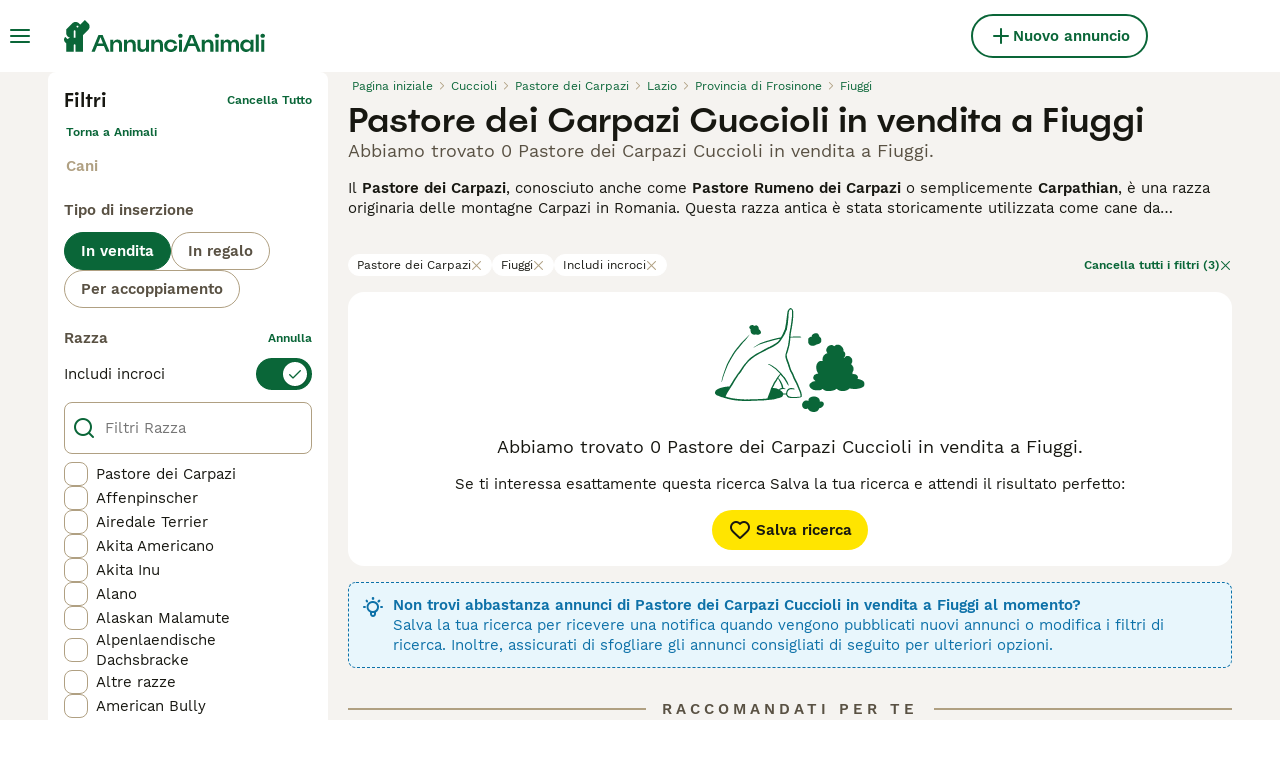

--- FILE ---
content_type: text/html; charset=utf-8
request_url: https://www.annuncianimali.it/vendita/cani/pastore-dei-carpazi/italia/lazio/provincia-di-frosinone/fiuggi/
body_size: 27455
content:
<!DOCTYPE html><html lang="it"><head><meta charSet="utf-8" data-next-head=""/><meta name="viewport" content="width=device-width, initial-scale=1.0, maximum-scale=1.0" data-next-head=""/><meta http-equiv="Content-Security-Policy" content="upgrade-insecure-requests"/><title data-next-head="">Pastore dei Carpazi Cuccioli in vendita a Fiuggi | AnnunciAnimali</title><meta name="robots" content="noindex,nofollow" data-next-head=""/><meta name="description" content="Trova 0 Pastore dei Carpazi Cuccioli in vendita a Fiuggi su AnnunciAnimali, uno tra i più grandi di annunci di animali domestici in Italia per comprare e vendere  cuccioli vicino a te." data-next-head=""/><meta name="twitter:card" content="summary_large_image" data-next-head=""/><meta property="og:title" content="Pastore dei Carpazi Cuccioli in vendita a Fiuggi | AnnunciAnimali" data-next-head=""/><meta property="og:description" content="Trova 0 Pastore dei Carpazi Cuccioli in vendita a Fiuggi su AnnunciAnimali, uno tra i più grandi di annunci di animali domestici in Italia per comprare e vendere  cuccioli vicino a te." data-next-head=""/><meta property="og:url" content="https://www.annuncianimali.it/vendita/cani/pastore-dei-carpazi/italia/lazio/provincia-di-frosinone/fiuggi/" data-next-head=""/><meta property="og:type" content="website" data-next-head=""/><meta property="og:image" content="https://www.annuncianimali.it/images/article-placeholder.d8a83fdfd4.webp" data-next-head=""/><meta property="og:image:alt" content="Pastore dei Carpazi Cuccioli in vendita a Fiuggi | AnnunciAnimali" data-next-head=""/><meta property="og:locale" content="it_IT" data-next-head=""/><meta property="og:site_name" content="AnnunciAnimali" data-next-head=""/><link rel="canonical" href="https://www.annuncianimali.it/vendita/cani/pastore-dei-carpazi/italia/lazio/provincia-di-frosinone/fiuggi/" data-next-head=""/><meta name="ahrefs-site-verification" content="b1d03cfda1dd6789056136a64c7003472006b204b3d5413887d30fb5b49c3dba"/><link rel="icon" type="image/png" href="/favicon-light-16x16.png" sizes="16x16" media="(prefers-color-scheme: light)"/><link rel="icon" type="image/png" href="/favicon-light-32x32.png" sizes="32x32" media="(prefers-color-scheme: light)"/><link rel="icon" type="image/png" href="/favicon-dark-16x16.png" sizes="16x16" media="(prefers-color-scheme: dark)"/><link rel="icon" type="image/png" href="/favicon-dark-32x32.png" sizes="32x32" media="(prefers-color-scheme: dark)"/><link rel="preconnect" href="https://assets.annuncianimali.it/"/><link rel="dns-prefetch" href="https://assets.annuncianimali.it/"/><link rel="preconnect" href="https://lwadm.com/"/><link rel="dns-prefetch" href="https://lwadm.com/"/><link rel="preload" href="/fonts/Spoof-600.d5929ef7c2.woff2" as="font" type="font/woff2" crossorigin="anonymous"/><link rel="preload" href="/fonts/WorkSans-400.271ec2ac27.woff2" as="font" type="font/woff2" crossorigin="anonymous"/><link rel="preload" href="/fonts/WorkSans-600.11347bdaad.woff2" as="font" type="font/woff2" crossorigin="anonymous"/><link rel="preload" href="/fonts/OneWorld-v2.2c60ec5a89.woff2" as="font" type="font/woff2" crossorigin="anonymous"/><link rel="preconnect" href="https://www.googletagmanager.com/"/><link rel="dns-prefetch" href="https://www.googletagmanager.com/"/><link rel="preload" href="/_next/static/css/16747d3dc615d0a0.css" as="style"/><link rel="preload" href="/_next/static/css/f0efc6a22facc828.css" as="style"/><link rel="preload" href="/_next/static/css/8c95748091911c70.css" as="style"/><link rel="preload" href="/_next/static/css/5a12f9f24783ebdf.css" as="style"/><style data-next-head="">   [id*="pmg-widget-root"] div.pmg-properties-wrapper {     padding-top: 8px !important;     padding-left: 4px !important;     padding-right: 4px !important;   }    [id*="pmg-widget-root"] div.pmg-item-title {     font-size: .875rem !important;     font-weight: 600 !important;     line-height: 20px !important;     -webkit-line-clamp: 2 !important;     min-height: 40px !important;     color: #171711 !important;     padding-bottom: 0 !important;   }      [id*="pmg-widget-root"] div.pmg-item-price {     font-size: 0.875rem !important;     font-weight: 600 !important;     line-height: 20px !important;     color: #171711 !important;   }    [id*="pmg-widget-root"] div.pmg-item-category {     font-size: 0.875rem !important;     font-weight: 600 !important;     line-height: 20px !important;     font-size: 14px !important;     color: #171711 !important;     padding-bottom: 0 !important;     padding-top: 8px !important;   }    [id*="pmg-widget-root"] div.pmg-item-location {     font-size: 0.875rem !important;     font-weight: 400 !important;     line-height: 20px !important;     font-size: 14px !important;     color: #595143 !important;     padding-bottom: 8px !important;   }    [id*="pmg-widget-root"] div.pmg-image-wrapper img {     border-radius: 12px 12px 0 0 !important;   }      [id*="pmg-widget-root"] div.pmg-grid-box a {     height: 100% !important;     text-decoration: none !important;   } </style><script data-testid="script-gdpr">window.gdprAppliesGlobally=false;(function(){function n(e){if(!window.frames[e]){if(document.body&&document.body.firstChild){var t=document.body;var r=document.createElement("iframe");r.style.display="none";r.name=e;r.title=e;t.insertBefore(r,t.firstChild)}else{setTimeout(function(){n(e)},5)}}}function e(r,a,o,c,d){function e(e,t,r,n){if(typeof r!=="function"){return}if(!window[a]){window[a]=[]}var i=false;if(d){i=d(e,n,r)}if(!i){window[a].push({command:e,version:t,callback:r,parameter:n})}}e.stub=true;e.stubVersion=2;function t(n){if(!window[r]||window[r].stub!==true){return}if(!n.data){return}var i=typeof n.data==="string";var e;try{e=i?JSON.parse(n.data):n.data}catch(t){return}if(e[o]){var a=e[o];window[r](a.command,a.version,function(e,t){var r={};r[c]={returnValue:e,success:t,callId:a.callId};if(n.source){n.source.postMessage(i?JSON.stringify(r):r,"*")}},a.parameter)}}if(typeof window[r]!=="function"){window[r]=e;if(window.addEventListener){window.addEventListener("message",t,false)}else{window.attachEvent("onmessage",t)}}}e("__tcfapi","__tcfapiBuffer","__tcfapiCall","__tcfapiReturn");n("__tcfapiLocator");(function(e,t){var r=document.createElement("link");r.rel="preconnect";r.as="script";var n=document.createElement("link");n.rel="dns-prefetch";n.as="script";var i=document.createElement("link");i.rel="preload";i.as="script";var a=document.createElement("script");a.id="spcloader";a.type="text/javascript";a["async"]=true;a.charset="utf-8";var o="https://sdk.privacy-center.org/"+e+"/loader.js?target_type=notice&target="+t;if(window.didomiConfig&&window.didomiConfig.user){var c=window.didomiConfig.user;var d=c.country;var s=c.region;if(d){o=o+"&country="+d;if(s){o=o+"&region="+s}}}r.href="https://sdk.privacy-center.org/";n.href="https://sdk.privacy-center.org/";i.href=o;a.src=o;var f=document.getElementsByTagName("script")[0];f.parentNode.insertBefore(r,f);f.parentNode.insertBefore(n,f);f.parentNode.insertBefore(i,f);f.parentNode.insertBefore(a,f)})("6a84a6e7-7cbd-4f3a-b7d2-0903190a4136","WTYnWP7A")})();</script><style>                 html {             font-size: 16px;           }            body {             font-family: WorkSans, sans-serif;             -webkit-font-smoothing: antialiased;             -moz-osx-font-smoothing: grayscale;           }            * {             font-family: inherit;             box-sizing: border-box;             margin: 0;             padding: 0;           }            [hidden] {             display: none !important;           }          </style><style>@font-face {           font-family: "Spoof";           src: url(/fonts/Spoof-600.d5929ef7c2.woff2) format("woff2");           font-style: normal;           font-weight: 600;           font-display: swap;         }</style><style>@font-face {           font-family: "WorkSans";           src: url(/fonts/WorkSans-400.271ec2ac27.woff2) format("woff2");           font-style: normal;           font-weight: 400;           font-display: swap;         }</style><style>@font-face {           font-family: "WorkSans";           src: url(/fonts/WorkSans-600.11347bdaad.woff2) format("woff2");           font-style: normal;           font-weight: 600;           font-display: swap;         }</style><style>@font-face {           font-family: "OneWorld-v2";           src: url(/fonts/OneWorld-v2.2c60ec5a89.woff2) format("woff2");           font-style: normal;           font-weight: normal;           font-display: swap;         }</style><script>(function(w,d,s,l,i){w[l]=w[l]||[];w[l].push({'gtm.start':
new Date().getTime(),event:'gtm.js'});var f=d.getElementsByTagName(s)[0],
j=d.createElement(s),dl=l!='dataLayer'?'&l='+l:'';j.async=true;j.src=
'https://www.googletagmanager.com/gtm.js?id='+i+dl;f.parentNode.insertBefore(j,f);
})(window,document,'script','dataLayer','GTM-NH7VLJP');</script><script>window.getLoggedInUser=function(){var i=document.cookie.split(";").find(function(i){return i.trim().match(/^token=.+/)});if(i){var t=i.split("=")[1];if(t)try{var r=JSON.parse(atob(t.split(".")[1]));return{id:r.id,email:r.email,latestListingCategoryAndBreed:r.latestListingCategoryAndBreed}}catch(e){}}};</script><script id="structured-data" type="application/ld+json" data-nscript="beforeInteractive">null</script><link rel="stylesheet" href="/_next/static/css/16747d3dc615d0a0.css" data-n-g=""/><link rel="stylesheet" href="/_next/static/css/f0efc6a22facc828.css" data-n-p=""/><link rel="stylesheet" href="/_next/static/css/8c95748091911c70.css" data-n-p=""/><link rel="stylesheet" href="/_next/static/css/5a12f9f24783ebdf.css"/><noscript data-n-css=""></noscript><script defer="" noModule="" src="/_next/static/chunks/polyfills-42372ed130431b0a.js"></script><script defer="" src="/_next/static/chunks/6708.e0f793b8227a9287.js"></script><script defer="" src="/_next/static/chunks/4560.03838dc78e10a8e0.js"></script><script src="/_next/static/chunks/runtime-90148cde73ceb748.js" defer=""></script><script src="/_next/static/chunks/framework-8ff26f32300e1a5d.js" defer=""></script><script src="/_next/static/chunks/9895-8b23fa486a599d0c.js" defer=""></script><script src="/_next/static/chunks/main-60c2a85a19d46098.js" defer=""></script><script src="/_next/static/chunks/7824-edad2ab973a26702.js" defer=""></script><script src="/_next/static/chunks/4248-5a13d0022ad3b506.js" defer=""></script><script src="/_next/static/chunks/15-f91a782319479ab2.js" defer=""></script><script src="/_next/static/chunks/2889-94fd193852a3019e.js" defer=""></script><script src="/_next/static/chunks/8892-933976ea3ad41217.js" defer=""></script><script src="/_next/static/chunks/5970-09d8ffb3d768ad01.js" defer=""></script><script src="/_next/static/chunks/pages/_app-b2093fb5b1d0286b.js" defer=""></script><script src="/_next/static/chunks/2867-05fbb03ac3179292.js" defer=""></script><script src="/_next/static/chunks/9241-0bac779cad5761ff.js" defer=""></script><script src="/_next/static/chunks/5625-a046e9308bc1e7e5.js" defer=""></script><script src="/_next/static/chunks/8544-058e67e7ee16b9d0.js" defer=""></script><script src="/_next/static/chunks/1406-1865a1a5e119719f.js" defer=""></script><script src="/_next/static/chunks/6128-0c1d80239274c250.js" defer=""></script><script src="/_next/static/chunks/1946-e0f793b8227a9287.js" defer=""></script><script src="/_next/static/chunks/3186-70419fe84536035b.js" defer=""></script><script src="/_next/static/chunks/3856-5b0044212e52d9fb.js" defer=""></script><script src="/_next/static/chunks/1083-a5c945107aea6009.js" defer=""></script><script src="/_next/static/chunks/63-b74f830d2d03445c.js" defer=""></script><script src="/_next/static/chunks/6724-4c74966655266423.js" defer=""></script><script src="/_next/static/chunks/1932-8034820b3a13eefa.js" defer=""></script><script src="/_next/static/chunks/2124-d3276df7bf275121.js" defer=""></script><script src="/_next/static/chunks/1398-18e22eedf09da9fa.js" defer=""></script><script src="/_next/static/chunks/2120-e5c25442741b1824.js" defer=""></script><script src="/_next/static/chunks/pages/%5Btype%5D/%5Bcategory%5D/%5Battribute%5D/%5B...location%5D-c046d92f42ecd4c7.js" defer=""></script><script src="/_next/static/63p-r7IaJ5MeD9CwyvGFj/_buildManifest.js" defer=""></script><script src="/_next/static/63p-r7IaJ5MeD9CwyvGFj/_ssgManifest.js" defer=""></script></head><body><noscript><iframe src="https://www.googletagmanager.com/ns.html?id=GTM-NH7VLJP" height="0" width="0" style="display:none;visibility:hidden"></iframe></noscript><link rel="preload" as="image" href="/images/smallLogo.4e6b8328a1.svg" fetchPriority="high"/><link rel="preload" as="image" href="/images/logo.6f0b0b6400.svg" fetchPriority="high"/><div id="__next"><div class="Body_body__NcK3W"><div class="Layout_childrenWrapper__wJhFl"><div class="HeaderBarWrapper_headerBarWrapper__FzY89"><div class="HeaderBarWrapper_headerBarInner__PAwNx" id="header-bar"><div class="HeaderBarWrapper_headerContentWrapper__B12PR"><div class="HeaderBarWrapper_headerBarContent__UoOK6"><div class="HeaderBar_content__zZIZj"><div class="HeaderBar_leftSide__a4NJZ"><button type="button" class="Button_button__KPrTd Button_ghost__J1bzS Button_medium__Is5tG Button_onlyIcon__JePyF" aria-label="Menu principale Commutazione"><i class="Icon_icon__hTEAw Icon_icon-13-menu__Lg88v" data-testid="icon-Menu" style="--icon-color:inherit;--icon-size:24px"></i></button><div class="Sidebar_sidebarWrapper__7fxzA"><div class="SidebarHeader_sidebarNodesWrapper__bNgKb"><button type="button" class="Button_button__KPrTd Button_ghost__J1bzS Button_medium__Is5tG Button_onlyIcon__JePyF SidebarHeader_sidebarCloseButton__JCqDc" aria-label="Chiudi il menu principale"><i class="Icon_icon__hTEAw Icon_icon-5-close__Z3w_e" data-testid="icon-Close" style="--icon-color:inherit;--icon-size:24px"></i></button><div class="SidebarHeader_sidebarLogo___5kPf"><img alt="AnnunciAnimali" title="AnnunciAnimali" data-testid="marketplace-logo-header-small" fetchPriority="high" loading="eager" width="0" height="36" decoding="async" data-nimg="1" class="Logo_logo__28CBd" style="color:transparent" src="/images/smallLogo.4e6b8328a1.svg"/></div></div><div class="Sidebar_sidebarFlatStructureWrapper__n7Nje"><div class="SidebarContent_sidebarContentWrapper__ijNW6 Sidebar_sidebarContentWrapper__xSwZZ" style="--transform:translateX(0)"><p class="SidebarSeparator_sidebarSeparatorHeading__CfXfV">Animali</p><button type="button" class="Button_button__KPrTd Button_ghost__J1bzS Button_medium__Is5tG SidebarNested_sidebarNestedButton__ESB8i" tabindex="-1">Animali in vendita<i class="Icon_icon__hTEAw Icon_icon-3-arrowright__u4NtN sidebar-icon" data-testid="icon-ArrowRight" style="--icon-color:#0a6638;--icon-size:16px"></i></button><button type="button" class="Button_button__KPrTd Button_ghost__J1bzS Button_medium__Is5tG SidebarNested_sidebarNestedButton__ESB8i" tabindex="-1">Animali in regalo<i class="Icon_icon__hTEAw Icon_icon-3-arrowright__u4NtN sidebar-icon" data-testid="icon-ArrowRight" style="--icon-color:#0a6638;--icon-size:16px"></i></button><a class="Link_link__ce5zB SidebarLink_sidebarLink__oCFOo Link_linkAsButton__6t_3_ Link_buttonLarge__ax14m Link_linkAsGhostButton__FKipk" tabindex="-1" href="/accoppiamento/animali/">Animali per accoppiamento</a><a class="Link_link__ce5zB SidebarLink_sidebarLink__oCFOo Link_linkAsButton__6t_3_ Link_buttonLarge__ax14m Link_linkAsGhostButton__FKipk" tabindex="-1" href="/allevamenti/cani/">Allevamenti</a><p class="SidebarSeparator_sidebarSeparatorHeading__CfXfV">Risorse utili</p><button type="button" class="Button_button__KPrTd Button_ghost__J1bzS Button_medium__Is5tG SidebarNested_sidebarNestedButton__ESB8i" tabindex="-1">Articoli e consigli per animali<i class="Icon_icon__hTEAw Icon_icon-3-arrowright__u4NtN sidebar-icon" data-testid="icon-ArrowRight" style="--icon-color:#0a6638;--icon-size:16px"></i></button><button type="button" class="Button_button__KPrTd Button_ghost__J1bzS Button_medium__Is5tG SidebarNested_sidebarNestedButton__ESB8i" tabindex="-1">Elenco delle razze<i class="Icon_icon__hTEAw Icon_icon-3-arrowright__u4NtN sidebar-icon" data-testid="icon-ArrowRight" style="--icon-color:#0a6638;--icon-size:16px"></i></button><p class="SidebarSeparator_sidebarSeparatorHeading__CfXfV">Assistenza</p><a href="https://support.annuncianimali.it/it/support/home" class="Link_link__ce5zB SidebarLink_sidebarLink__oCFOo Link_linkAsButton__6t_3_ Link_buttonLarge__ax14m Link_linkAsGhostButton__FKipk" tabindex="-1">Portale assistenza e sicurezza</a></div><div class="SidebarContent_sidebarContentWrapper__ijNW6 Sidebar_sidebarContentWrapper__xSwZZ" style="--transform:translateX(100%)"><div class="SidebarContent_sidebarContentTitleWrapper__IW_76"><span>Animali in vendita</span></div><a class="Link_link__ce5zB SidebarLink_sidebarLink__oCFOo Link_linkAsButton__6t_3_ Link_buttonLarge__ax14m Link_linkAsGhostButton__FKipk" tabindex="-1" href="/vendita/animali/">Tutti gli animali in vendita</a><button type="button" class="Button_button__KPrTd Button_ghost__J1bzS Button_medium__Is5tG SidebarNested_sidebarNestedButton__ESB8i" tabindex="-1">Cuccioli in vendita<i class="Icon_icon__hTEAw Icon_icon-3-arrowright__u4NtN sidebar-icon" data-testid="icon-ArrowRight" style="--icon-color:#0a6638;--icon-size:16px"></i></button><button type="button" class="Button_button__KPrTd Button_ghost__J1bzS Button_medium__Is5tG SidebarNested_sidebarNestedButton__ESB8i" tabindex="-1">Gattini in vendita<i class="Icon_icon__hTEAw Icon_icon-3-arrowright__u4NtN sidebar-icon" data-testid="icon-ArrowRight" style="--icon-color:#0a6638;--icon-size:16px"></i></button></div><div class="SidebarContent_sidebarContentWrapper__ijNW6 Sidebar_sidebarContentWrapper__xSwZZ" style="--transform:translateX(100%)"><div class="SidebarContent_sidebarContentTitleWrapper__IW_76"><span>I cuccioli più popolari in vendita</span></div><a class="Link_link__ce5zB SidebarLink_sidebarLink__oCFOo Link_linkAsButton__6t_3_ Link_buttonLarge__ax14m Link_linkAsGhostButton__FKipk" tabindex="-1" href="/vendita/cani/">Tutti i cuccioli in vendita</a><a class="Link_link__ce5zB SidebarLink_sidebarLink__oCFOo Link_linkAsButton__6t_3_ Link_buttonLarge__ax14m Link_linkAsGhostButton__FKipk" tabindex="-1" href="/vendita/cani/akita-inu/">Akita Inu In vendita</a><a class="Link_link__ce5zB SidebarLink_sidebarLink__oCFOo Link_linkAsButton__6t_3_ Link_buttonLarge__ax14m Link_linkAsGhostButton__FKipk" tabindex="-1" href="/vendita/cani/american-staffordshire/">American Staffordshire In vendita</a><a class="Link_link__ce5zB SidebarLink_sidebarLink__oCFOo Link_linkAsButton__6t_3_ Link_buttonLarge__ax14m Link_linkAsGhostButton__FKipk" tabindex="-1" href="/vendita/cani/australian-shepherd/">Australian Shepherd In vendita</a><a class="Link_link__ce5zB SidebarLink_sidebarLink__oCFOo Link_linkAsButton__6t_3_ Link_buttonLarge__ax14m Link_linkAsGhostButton__FKipk" tabindex="-1" href="/vendita/cani/barboncino/">Barboncino In vendita</a><a class="Link_link__ce5zB SidebarLink_sidebarLink__oCFOo Link_linkAsButton__6t_3_ Link_buttonLarge__ax14m Link_linkAsGhostButton__FKipk" tabindex="-1" href="/vendita/cani/bassotto/">Bassotto In vendita</a><a class="Link_link__ce5zB SidebarLink_sidebarLink__oCFOo Link_linkAsButton__6t_3_ Link_buttonLarge__ax14m Link_linkAsGhostButton__FKipk" tabindex="-1" href="/vendita/cani/beagle/">Beagle In vendita</a><a class="Link_link__ce5zB SidebarLink_sidebarLink__oCFOo Link_linkAsButton__6t_3_ Link_buttonLarge__ax14m Link_linkAsGhostButton__FKipk" tabindex="-1" href="/vendita/cani/border-collie/">Border Collie In vendita</a><a class="Link_link__ce5zB SidebarLink_sidebarLink__oCFOo Link_linkAsButton__6t_3_ Link_buttonLarge__ax14m Link_linkAsGhostButton__FKipk" tabindex="-1" href="/vendita/cani/boxer/">Boxer In vendita</a><a class="Link_link__ce5zB SidebarLink_sidebarLink__oCFOo Link_linkAsButton__6t_3_ Link_buttonLarge__ax14m Link_linkAsGhostButton__FKipk" tabindex="-1" href="/vendita/cani/breton/">Breton In vendita</a><a class="Link_link__ce5zB SidebarLink_sidebarLink__oCFOo Link_linkAsButton__6t_3_ Link_buttonLarge__ax14m Link_linkAsGhostButton__FKipk" tabindex="-1" href="/vendita/cani/bulldog-francese/">Bulldog Francese In vendita</a><a class="Link_link__ce5zB SidebarLink_sidebarLink__oCFOo Link_linkAsButton__6t_3_ Link_buttonLarge__ax14m Link_linkAsGhostButton__FKipk" tabindex="-1" href="/vendita/cani/bulldog/">Bulldog In vendita</a><a class="Link_link__ce5zB SidebarLink_sidebarLink__oCFOo Link_linkAsButton__6t_3_ Link_buttonLarge__ax14m Link_linkAsGhostButton__FKipk" tabindex="-1" href="/vendita/cani/cane-corso/">Cane Corso In vendita</a><a class="Link_link__ce5zB SidebarLink_sidebarLink__oCFOo Link_linkAsButton__6t_3_ Link_buttonLarge__ax14m Link_linkAsGhostButton__FKipk" tabindex="-1" href="/vendita/cani/carlino/">Carlino In vendita</a><a class="Link_link__ce5zB SidebarLink_sidebarLink__oCFOo Link_linkAsButton__6t_3_ Link_buttonLarge__ax14m Link_linkAsGhostButton__FKipk" tabindex="-1" href="/vendita/cani/categoriesinfo-categoryattributeoptionspetsdogsbreedpinscher/">categoriesInfo:categoryAttributeOptions.pets.dogs.breed.pinscher In vendita</a><a class="Link_link__ce5zB SidebarLink_sidebarLink__oCFOo Link_linkAsButton__6t_3_ Link_buttonLarge__ax14m Link_linkAsGhostButton__FKipk" tabindex="-1" href="/vendita/cani/cavalier-king/">Cavalier King In vendita</a><a class="Link_link__ce5zB SidebarLink_sidebarLink__oCFOo Link_linkAsButton__6t_3_ Link_buttonLarge__ax14m Link_linkAsGhostButton__FKipk" tabindex="-1" href="/vendita/cani/chihuahua/">Chihuahua In vendita</a><a class="Link_link__ce5zB SidebarLink_sidebarLink__oCFOo Link_linkAsButton__6t_3_ Link_buttonLarge__ax14m Link_linkAsGhostButton__FKipk" tabindex="-1" href="/vendita/cani/cocker/">Cocker In vendita</a><a class="Link_link__ce5zB SidebarLink_sidebarLink__oCFOo Link_linkAsButton__6t_3_ Link_buttonLarge__ax14m Link_linkAsGhostButton__FKipk" tabindex="-1" href="/vendita/cani/dobermann/">Dobermann In vendita</a><a class="Link_link__ce5zB SidebarLink_sidebarLink__oCFOo Link_linkAsButton__6t_3_ Link_buttonLarge__ax14m Link_linkAsGhostButton__FKipk" tabindex="-1" href="/vendita/cani/golden-retriever/">Golden Retriever In vendita</a><a class="Link_link__ce5zB SidebarLink_sidebarLink__oCFOo Link_linkAsButton__6t_3_ Link_buttonLarge__ax14m Link_linkAsGhostButton__FKipk" tabindex="-1" href="/vendita/cani/husky/">Husky In vendita</a><a class="Link_link__ce5zB SidebarLink_sidebarLink__oCFOo Link_linkAsButton__6t_3_ Link_buttonLarge__ax14m Link_linkAsGhostButton__FKipk" tabindex="-1" href="/vendita/cani/jack-russell/">Jack Russell In vendita</a><a class="Link_link__ce5zB SidebarLink_sidebarLink__oCFOo Link_linkAsButton__6t_3_ Link_buttonLarge__ax14m Link_linkAsGhostButton__FKipk" tabindex="-1" href="/vendita/cani/labrador/">Labrador In vendita</a><a class="Link_link__ce5zB SidebarLink_sidebarLink__oCFOo Link_linkAsButton__6t_3_ Link_buttonLarge__ax14m Link_linkAsGhostButton__FKipk" tabindex="-1" href="/vendita/cani/lagotto/">Lagotto In vendita</a><a class="Link_link__ce5zB SidebarLink_sidebarLink__oCFOo Link_linkAsButton__6t_3_ Link_buttonLarge__ax14m Link_linkAsGhostButton__FKipk" tabindex="-1" href="/vendita/cani/maltese/">Maltese In vendita</a><a class="Link_link__ce5zB SidebarLink_sidebarLink__oCFOo Link_linkAsButton__6t_3_ Link_buttonLarge__ax14m Link_linkAsGhostButton__FKipk" tabindex="-1" href="/vendita/cani/pastore-maremmano/">Pastore Maremmano In vendita</a><a class="Link_link__ce5zB SidebarLink_sidebarLink__oCFOo Link_linkAsButton__6t_3_ Link_buttonLarge__ax14m Link_linkAsGhostButton__FKipk" tabindex="-1" href="/vendita/cani/pastore-tedesco/">Pastore Tedesco In vendita</a><a class="Link_link__ce5zB SidebarLink_sidebarLink__oCFOo Link_linkAsButton__6t_3_ Link_buttonLarge__ax14m Link_linkAsGhostButton__FKipk" tabindex="-1" href="/vendita/cani/rottweiler/">Rottweiler In vendita</a><a class="Link_link__ce5zB SidebarLink_sidebarLink__oCFOo Link_linkAsButton__6t_3_ Link_buttonLarge__ax14m Link_linkAsGhostButton__FKipk" tabindex="-1" href="/vendita/cani/segugio/">Segugio In vendita</a><a class="Link_link__ce5zB SidebarLink_sidebarLink__oCFOo Link_linkAsButton__6t_3_ Link_buttonLarge__ax14m Link_linkAsGhostButton__FKipk" tabindex="-1" href="/vendita/cani/setter-inglese/">Setter Inglese In vendita</a><a class="Link_link__ce5zB SidebarLink_sidebarLink__oCFOo Link_linkAsButton__6t_3_ Link_buttonLarge__ax14m Link_linkAsGhostButton__FKipk" tabindex="-1" href="/vendita/cani/shih-tzu/">Shih Tzu In vendita</a><a class="Link_link__ce5zB SidebarLink_sidebarLink__oCFOo Link_linkAsButton__6t_3_ Link_buttonLarge__ax14m Link_linkAsGhostButton__FKipk" tabindex="-1" href="/vendita/cani/spitz/">Spitz In vendita</a><a class="Link_link__ce5zB SidebarLink_sidebarLink__oCFOo Link_linkAsButton__6t_3_ Link_buttonLarge__ax14m Link_linkAsGhostButton__FKipk" tabindex="-1" href="/vendita/cani/volpino-pomerania/">Volpino Pomerania In vendita</a><a class="Link_link__ce5zB SidebarLink_sidebarLink__oCFOo Link_linkAsButton__6t_3_ Link_buttonLarge__ax14m Link_linkAsGhostButton__FKipk" tabindex="-1" href="/vendita/cani/yorkshire/">Yorkshire In vendita</a></div><div class="SidebarContent_sidebarContentWrapper__ijNW6 Sidebar_sidebarContentWrapper__xSwZZ" style="--transform:translateX(100%)"><div class="SidebarContent_sidebarContentTitleWrapper__IW_76"><span>I gattini più popolari in vendita</span></div><a class="Link_link__ce5zB SidebarLink_sidebarLink__oCFOo Link_linkAsButton__6t_3_ Link_buttonLarge__ax14m Link_linkAsGhostButton__FKipk" tabindex="-1" href="/vendita/gatti/">Tutti i gattini in vendita</a><a class="Link_link__ce5zB SidebarLink_sidebarLink__oCFOo Link_linkAsButton__6t_3_ Link_buttonLarge__ax14m Link_linkAsGhostButton__FKipk" tabindex="-1" href="/vendita/gatti/abissino/">Abissino In vendita</a><a class="Link_link__ce5zB SidebarLink_sidebarLink__oCFOo Link_linkAsButton__6t_3_ Link_buttonLarge__ax14m Link_linkAsGhostButton__FKipk" tabindex="-1" href="/vendita/gatti/bengala/">Bengala In vendita</a><a class="Link_link__ce5zB SidebarLink_sidebarLink__oCFOo Link_linkAsButton__6t_3_ Link_buttonLarge__ax14m Link_linkAsGhostButton__FKipk" tabindex="-1" href="/vendita/gatti/blu-di-russia/">Blu di Russia In vendita</a><a class="Link_link__ce5zB SidebarLink_sidebarLink__oCFOo Link_linkAsButton__6t_3_ Link_buttonLarge__ax14m Link_linkAsGhostButton__FKipk" tabindex="-1" href="/vendita/gatti/british/">British In vendita</a><a class="Link_link__ce5zB SidebarLink_sidebarLink__oCFOo Link_linkAsButton__6t_3_ Link_buttonLarge__ax14m Link_linkAsGhostButton__FKipk" tabindex="-1" href="/vendita/gatti/certosino/">Certosino In vendita</a><a class="Link_link__ce5zB SidebarLink_sidebarLink__oCFOo Link_linkAsButton__6t_3_ Link_buttonLarge__ax14m Link_linkAsGhostButton__FKipk" tabindex="-1" href="/vendita/gatti/devon-rex/">Devon Rex In vendita</a><a class="Link_link__ce5zB SidebarLink_sidebarLink__oCFOo Link_linkAsButton__6t_3_ Link_buttonLarge__ax14m Link_linkAsGhostButton__FKipk" tabindex="-1" href="/vendita/gatti/exotic-shorthair/">Exotic Shorthair In vendita</a><a class="Link_link__ce5zB SidebarLink_sidebarLink__oCFOo Link_linkAsButton__6t_3_ Link_buttonLarge__ax14m Link_linkAsGhostButton__FKipk" tabindex="-1" href="/vendita/gatti/kurilian-bobtail/">Kurilian Bobtail In vendita</a><a class="Link_link__ce5zB SidebarLink_sidebarLink__oCFOo Link_linkAsButton__6t_3_ Link_buttonLarge__ax14m Link_linkAsGhostButton__FKipk" tabindex="-1" href="/vendita/gatti/maine-coon/">Maine Coon In vendita</a><a class="Link_link__ce5zB SidebarLink_sidebarLink__oCFOo Link_linkAsButton__6t_3_ Link_buttonLarge__ax14m Link_linkAsGhostButton__FKipk" tabindex="-1" href="/vendita/gatti/norvegese/">Norvegese In vendita</a><a class="Link_link__ce5zB SidebarLink_sidebarLink__oCFOo Link_linkAsButton__6t_3_ Link_buttonLarge__ax14m Link_linkAsGhostButton__FKipk" tabindex="-1" href="/vendita/gatti/persiano/">Persiano In vendita</a><a class="Link_link__ce5zB SidebarLink_sidebarLink__oCFOo Link_linkAsButton__6t_3_ Link_buttonLarge__ax14m Link_linkAsGhostButton__FKipk" tabindex="-1" href="/vendita/gatti/ragdoll/">Ragdoll In vendita</a><a class="Link_link__ce5zB SidebarLink_sidebarLink__oCFOo Link_linkAsButton__6t_3_ Link_buttonLarge__ax14m Link_linkAsGhostButton__FKipk" tabindex="-1" href="/vendita/gatti/sacro-di-birmania/">Sacro di Birmania In vendita</a><a class="Link_link__ce5zB SidebarLink_sidebarLink__oCFOo Link_linkAsButton__6t_3_ Link_buttonLarge__ax14m Link_linkAsGhostButton__FKipk" tabindex="-1" href="/vendita/gatti/scottish/">Scottish In vendita</a><a class="Link_link__ce5zB SidebarLink_sidebarLink__oCFOo Link_linkAsButton__6t_3_ Link_buttonLarge__ax14m Link_linkAsGhostButton__FKipk" tabindex="-1" href="/vendita/gatti/siamese/">Siamese In vendita</a><a class="Link_link__ce5zB SidebarLink_sidebarLink__oCFOo Link_linkAsButton__6t_3_ Link_buttonLarge__ax14m Link_linkAsGhostButton__FKipk" tabindex="-1" href="/vendita/gatti/siberiano/">Siberiano In vendita</a><a class="Link_link__ce5zB SidebarLink_sidebarLink__oCFOo Link_linkAsButton__6t_3_ Link_buttonLarge__ax14m Link_linkAsGhostButton__FKipk" tabindex="-1" href="/vendita/gatti/sphynx/">Sphynx In vendita</a><a class="Link_link__ce5zB SidebarLink_sidebarLink__oCFOo Link_linkAsButton__6t_3_ Link_buttonLarge__ax14m Link_linkAsGhostButton__FKipk" tabindex="-1" href="/vendita/gatti/thai/">Thai In vendita</a></div><div class="SidebarContent_sidebarContentWrapper__ijNW6 Sidebar_sidebarContentWrapper__xSwZZ" style="--transform:translateX(100%)"><div class="SidebarContent_sidebarContentTitleWrapper__IW_76"><span>Animali in regalo</span></div><a class="Link_link__ce5zB SidebarLink_sidebarLink__oCFOo Link_linkAsButton__6t_3_ Link_buttonLarge__ax14m Link_linkAsGhostButton__FKipk" tabindex="-1" href="/regalo/animali/">Tutti Animali in regalo</a><a class="Link_link__ce5zB SidebarLink_sidebarLink__oCFOo Link_linkAsButton__6t_3_ Link_buttonLarge__ax14m Link_linkAsGhostButton__FKipk" tabindex="-1" href="/regalo/cani/">Cani in regalo</a><a class="Link_link__ce5zB SidebarLink_sidebarLink__oCFOo Link_linkAsButton__6t_3_ Link_buttonLarge__ax14m Link_linkAsGhostButton__FKipk" tabindex="-1" href="/regalo/gatti/">Gatti in regalo</a></div><div class="SidebarContent_sidebarContentWrapper__ijNW6 Sidebar_sidebarContentWrapper__xSwZZ" style="--transform:translateX(100%)"><div class="SidebarContent_sidebarContentTitleWrapper__IW_76"><span>Articoli e consigli per animali</span></div><a class="Link_link__ce5zB SidebarLink_sidebarLink__oCFOo Link_linkAsButton__6t_3_ Link_buttonLarge__ax14m Link_linkAsGhostButton__FKipk" tabindex="-1" href="/animali-consigli/">Tutti gli articoli</a><span class="SidebarText_sidebarText__wq_3n">Da animale domestico</span><a class="Link_link__ce5zB SidebarLink_sidebarLink__oCFOo Link_linkAsButton__6t_3_ Link_buttonLarge__ax14m Link_linkAsGhostButton__FKipk" tabindex="-1" href="/animali-consigli/ricerca/cani/">Cani</a><a class="Link_link__ce5zB SidebarLink_sidebarLink__oCFOo Link_linkAsButton__6t_3_ Link_buttonLarge__ax14m Link_linkAsGhostButton__FKipk" tabindex="-1" href="/animali-consigli/ricerca/gatti/">Gatti</a></div><div class="SidebarContent_sidebarContentWrapper__ijNW6 Sidebar_sidebarContentWrapper__xSwZZ" style="--transform:translateX(100%)"><div class="SidebarContent_sidebarContentTitleWrapper__IW_76"><span>Elenco delle razze</span></div><a class="Link_link__ce5zB SidebarLink_sidebarLink__oCFOo Link_linkAsButton__6t_3_ Link_buttonLarge__ax14m Link_linkAsGhostButton__FKipk" tabindex="-1" href="/cani-razze/">Razze di cani</a><a class="Link_link__ce5zB SidebarLink_sidebarLink__oCFOo Link_linkAsButton__6t_3_ Link_buttonLarge__ax14m Link_linkAsGhostButton__FKipk" tabindex="-1" href="/gatti-razze/">Razze di gatti</a></div></div></div><a class="Link_link__ce5zB HeaderBarLogo_logo__ggIUR HeaderBarLogo_logoBig__R5SVv" href="/"><img alt="AnnunciAnimali" title="AnnunciAnimali" data-testid="marketplace-logo-header" fetchPriority="high" loading="eager" width="0" height="32" decoding="async" data-nimg="1" class="Logo_logo__28CBd" style="color:transparent" src="/images/logo.6f0b0b6400.svg"/></a><a class="Link_link__ce5zB HeaderBarLogo_logo__ggIUR HeaderBarLogo_logoSmall__8QOo1" href="/"><img alt="AnnunciAnimali" title="AnnunciAnimali" data-testid="marketplace-logo-header-small" fetchPriority="high" loading="eager" width="0" height="32" decoding="async" data-nimg="1" class="Logo_logo__28CBd" style="color:transparent" src="/images/smallLogo.4e6b8328a1.svg"/></a></div><div class="HeaderBar_centerSidePlaceholder__3vCT1"></div><div class="HeaderBar_rightSide__tu_jm"><a class="Link_link__ce5zB Link_linkAsButton__6t_3_ Link_buttonMedium__l_rvv Link_buttonSmallMobile__tSVQW Link_linkAsTertiaryButton__sUdAH" data-testid="header-bar-add-listing" href="/create-new-listing/"><i class="Icon_icon__hTEAw Icon_icon-7-plussmall__5i1gC HeaderBarAddListing_iconBig__0JnOZ" data-testid="icon-PlusSmall" style="--icon-color:inherit;--icon-size:24px"></i><i class="Icon_icon__hTEAw Icon_icon-7-plussmall__5i1gC HeaderBarAddListing_iconSmall__dbwBE" data-testid="icon-PlusSmall" style="--icon-color:inherit;--icon-size:16px"></i><span class="HeaderBarAddListing_linkText__eYSMJ">Nuovo annuncio</span><span class="HeaderBarAddListing_linkTextMobile__hC6SA">Annuncio</span></a><div class="HeaderBarRightSide_container__m4g12"></div></div></div><div class="HeaderBar_childrenWrapper__D3qAm"><div class="ListingsSearchHeaderBar_contentCenterWrapper__eZmYM ListingsSearchHeaderBar_contentCenterWrapperNotFound__ZGqsY"><button type="button" class="ListingsSaveSearchButton_saveSearchButton__PAieY ListingsSaveSearchButton_saveSearchButtonWithIconOnly__5gMC9" data-testid="save-search-button"><i class="Icon_icon__hTEAw Icon_icon-19-heart__nqGaz" data-testid="icon-Heart" style="--icon-color:inherit;--icon-size:24px"></i></button><button type="button" class="FiltersButton_searchButton__5W7ZR" data-testid="filters-search-button"><i class="Icon_icon__hTEAw Icon_icon-77-filters__e26JE" data-testid="icon-Filters" style="--icon-color:inherit;--icon-size:24px"></i><span class="FiltersButton_searchButtonText__5yE_h">Filtri (3)</span></button></div></div></div></div></div><div class="HeaderBarWrapper_headerBarPlaceholder__1kN_Y HeaderBarWrapper_headerBarPlaceholderExtendedOnMobile__uxNpq"></div></div><div class="ListingsSearch_pageWrapper__IFhwq"><div class="ListingsSearch_searchResultsPageWrapper__ylMKi"><div class="ListingsSearch_sidebarWrapper__924Ph"><div class="ListingsSearchFilters_filters__DAJkl"><div class="ListingsSearchFilters_filtersWrapper__feD8w"><div class="FiltersHeader_wrapper__lVjJm" data-testid="filters-section-header"><button class="FiltersHeader_backButton__eXM4d" type="button" aria-label="Indietro"><i class="Icon_icon__hTEAw Icon_icon-1-arrowleft__HbrNl" data-testid="icon-ArrowLeft" style="--icon-color:inherit;--icon-size:16px"></i></button><span class="FiltersHeader_middleLabel__B6jBy">Filtri</span><button class="FiltersHeader_rightButton__g16lP" type="button" data-testid="filters-confirm-button"><span class="FiltersHeader_rightLabel__REEmw">Cancella tutto</span></button></div><div class="FiltersCategory_wrapper__RyFOT" data-testid="filters-section-category"><div class="FiltersCategory_parentCategoryWrapper__nYBmt"><button type="button" class="FiltersCategory_parentCategoryLink__iy0Hp">Torna a<!-- --> <!-- -->Animali</button></div><div class="FiltersCategory_categoryLinksWrapper__Ur_gh"><a class="Link_link__ce5zB FiltersCategory_categoryLinkDesktop__Plbd4 FiltersCategory_categoryLinkDesktopActive__B_0gw Link_linkDisabled__p85Up" data-testid="category-selected" href="/vendita/cani/vicino-a-me/italia/lazio/provincia-di-frosinone/fiuggi/"><span>Cani</span></a></div></div><div class="FiltersOptionsList_wrapper__B0N2h" data-testid="filters-search-listingType"><div class="FiltersOptionsList_headerWrapper___UW1r"><span class="FiltersOptionsList_header__X1tTK" data-testid="filters-options-list-title">Tipo di inserzione</span></div><div class="FiltersRadioList_wrapper__0UFqY"><button type="button" class="FiltersRadioList_button__2p1hY FiltersRadioList_buttonActive__DP9Pe">In vendita<i class="Icon_icon__hTEAw Icon_icon-40-checkmark__F0ReU FiltersRadioList_icon__2YG31" data-testid="icon-Checkmark" style="--icon-color:#0a6638;--icon-size:24px"></i></button><button type="button" class="FiltersRadioList_button__2p1hY">In regalo</button><button type="button" class="FiltersRadioList_button__2p1hY">Per accoppiamento</button></div></div><div class="FiltersOptionsList_wrapper__B0N2h" data-testid="filters-search-breed"><div class="FiltersOptionsList_headerWrapper___UW1r"><span class="FiltersOptionsList_header__X1tTK" data-testid="filters-options-list-title">Razza</span><button class="FiltersOptionsList_clearButton__EqJp7" type="button" data-testid="filters-options-list-clear-button">annulla</button></div><div class="FiltersSwitch_wrapper__pL2WT" data-testid="filters-switch-includeMixWithPureParent"><label for="includeMixWithPureParent" class="Switch_switchLabel__a41kI Switch_switchLabelChecked__8NmWr" data-checked="true" data-testid="includeMixWithPureParent" role="switch" aria-checked="true" tabindex="0"><div class="Switch_wrapper__fz5W_"><span class="Switch_labelText__dWs3b" id="switch-label-includeMixWithPureParent-true">Includi incroci</span><div class="Switch_switchTrack__oUZRb"><div class="Switch_switchThumb__SV3jl"><i class="Icon_icon__hTEAw Icon_icon-40-checkmark__F0ReU" data-testid="switch-checkmark-icon" style="--icon-color:inherit;--icon-size:16px"></i></div></div></div></label></div><div class="FiltersOptionsList_searchWrapper__YX9r5"><div class="TextInput_textInputWrapper__AcB7X"><div class="TextInput_textInputPrefixBox__1Ipjf"><i class="Icon_icon__hTEAw Icon_icon-12-search__hMqEQ" data-testid="icon-Search" style="--icon-color:#0a6638;--icon-size:24px"></i></div><input placeholder="Filtri Razza" type="text" id="breed" maxLength="100" class="TextInput_textInput__kK5ig TextInput_textInputNormalOnMobile__KLxif TextInput_textInputDefaultState__ixtG5 TextInput_textInputPrefixPadding__mt6L_" name="breed"/><div class="TextInput_textInputSuffixWrapper__uDZDb "></div></div></div><div class="FiltersCheckboxList_wrapper__R26bI" data-testid="filters-section-checkbox-list"><div class="FiltersCheckboxList_listWrapper__vzxq1" data-testid="checkbox-options-box"><div class="FiltersCheckboxList_filterCheckboxLink__WYOQm" data-testid="filters-checkbox-list-option"><label for="breed" class="Checkbox_checkboxLabel__ihBf9 FiltersCheckboxList_filterCheckbox__ognM3" data-checked="false"><div class="Checkbox_wrapper__3lFhT"><input class="HiddenInput_input___ceTC HiddenInput_displayInitial__SuXnV" type="checkbox" aria-label="" name="breed" value="pets.dogs.breed.carpathianShepherdDog"/><div class="Checkbox_styledCheckbox__S2q5t styled-checkbox" role="checkbox" aria-labelledby="checkbox-label-breed-pets.dogs.breed.carpathianShepherdDog"></div><span class="Checkbox_labelText__pvN5U label-text" id="checkbox-label-breed-pets.dogs.breed.carpathianShepherdDog">Pastore dei Carpazi</span></div><span class="Checkbox_desktopSuffix___amSx"></span></label></div><div class="FiltersCheckboxList_filterCheckboxLink__WYOQm" data-testid="filters-checkbox-list-option"><label for="breed" class="Checkbox_checkboxLabel__ihBf9 FiltersCheckboxList_filterCheckbox__ognM3" data-checked="false"><div class="Checkbox_wrapper__3lFhT"><input class="HiddenInput_input___ceTC HiddenInput_displayInitial__SuXnV" type="checkbox" aria-label="" name="breed" value="pets.dogs.breed.affenpinscher"/><div class="Checkbox_styledCheckbox__S2q5t styled-checkbox" role="checkbox" aria-labelledby="checkbox-label-breed-pets.dogs.breed.affenpinscher"></div><span class="Checkbox_labelText__pvN5U label-text" id="checkbox-label-breed-pets.dogs.breed.affenpinscher">Affenpinscher</span></div><span class="Checkbox_desktopSuffix___amSx"></span></label></div><div class="FiltersCheckboxList_filterCheckboxLink__WYOQm" data-testid="filters-checkbox-list-option"><label for="breed" class="Checkbox_checkboxLabel__ihBf9 FiltersCheckboxList_filterCheckbox__ognM3" data-checked="false"><div class="Checkbox_wrapper__3lFhT"><input class="HiddenInput_input___ceTC HiddenInput_displayInitial__SuXnV" type="checkbox" aria-label="" name="breed" value="pets.dogs.breed.airedaleTerrier"/><div class="Checkbox_styledCheckbox__S2q5t styled-checkbox" role="checkbox" aria-labelledby="checkbox-label-breed-pets.dogs.breed.airedaleTerrier"></div><span class="Checkbox_labelText__pvN5U label-text" id="checkbox-label-breed-pets.dogs.breed.airedaleTerrier">Airedale Terrier</span></div><span class="Checkbox_desktopSuffix___amSx"></span></label></div><a class="Link_link__ce5zB FiltersCheckboxList_filterCheckboxLink__WYOQm" data-testid="filters-checkbox-list-option" href="/vendita/cani/akita-americano/italia/lazio/provincia-di-frosinone/fiuggi/"><label for="breed" class="Checkbox_checkboxLabel__ihBf9 FiltersCheckboxList_filterCheckbox__ognM3" data-checked="false"><div class="Checkbox_wrapper__3lFhT"><input class="HiddenInput_input___ceTC HiddenInput_displayInitial__SuXnV" type="checkbox" aria-label="" name="breed" value="pets.dogs.breed.americanAkita"/><div class="Checkbox_styledCheckbox__S2q5t styled-checkbox" role="checkbox" aria-labelledby="checkbox-label-breed-pets.dogs.breed.americanAkita"></div><span class="Checkbox_labelText__pvN5U label-text" id="checkbox-label-breed-pets.dogs.breed.americanAkita">Akita Americano</span></div><span class="Checkbox_desktopSuffix___amSx"></span></label></a><a class="Link_link__ce5zB FiltersCheckboxList_filterCheckboxLink__WYOQm" data-testid="filters-checkbox-list-option" href="/vendita/cani/akita-inu/italia/lazio/provincia-di-frosinone/fiuggi/"><label for="breed" class="Checkbox_checkboxLabel__ihBf9 FiltersCheckboxList_filterCheckbox__ognM3" data-checked="false"><div class="Checkbox_wrapper__3lFhT"><input class="HiddenInput_input___ceTC HiddenInput_displayInitial__SuXnV" type="checkbox" aria-label="" name="breed" value="pets.dogs.breed.akita"/><div class="Checkbox_styledCheckbox__S2q5t styled-checkbox" role="checkbox" aria-labelledby="checkbox-label-breed-pets.dogs.breed.akita"></div><span class="Checkbox_labelText__pvN5U label-text" id="checkbox-label-breed-pets.dogs.breed.akita">Akita Inu</span></div><span class="Checkbox_desktopSuffix___amSx"></span></label></a><a class="Link_link__ce5zB FiltersCheckboxList_filterCheckboxLink__WYOQm" data-testid="filters-checkbox-list-option" href="/vendita/cani/alano/italia/lazio/provincia-di-frosinone/fiuggi/"><label for="breed" class="Checkbox_checkboxLabel__ihBf9 FiltersCheckboxList_filterCheckbox__ognM3" data-checked="false"><div class="Checkbox_wrapper__3lFhT"><input class="HiddenInput_input___ceTC HiddenInput_displayInitial__SuXnV" type="checkbox" aria-label="" name="breed" value="pets.dogs.breed.greatDane"/><div class="Checkbox_styledCheckbox__S2q5t styled-checkbox" role="checkbox" aria-labelledby="checkbox-label-breed-pets.dogs.breed.greatDane"></div><span class="Checkbox_labelText__pvN5U label-text" id="checkbox-label-breed-pets.dogs.breed.greatDane">Alano</span></div><span class="Checkbox_desktopSuffix___amSx"></span></label></a><a class="Link_link__ce5zB FiltersCheckboxList_filterCheckboxLink__WYOQm" data-testid="filters-checkbox-list-option" href="/vendita/cani/alaskan-malamute/italia/lazio/provincia-di-frosinone/fiuggi/"><label for="breed" class="Checkbox_checkboxLabel__ihBf9 FiltersCheckboxList_filterCheckbox__ognM3" data-checked="false"><div class="Checkbox_wrapper__3lFhT"><input class="HiddenInput_input___ceTC HiddenInput_displayInitial__SuXnV" type="checkbox" aria-label="" name="breed" value="pets.dogs.breed.alaskanMalamute"/><div class="Checkbox_styledCheckbox__S2q5t styled-checkbox" role="checkbox" aria-labelledby="checkbox-label-breed-pets.dogs.breed.alaskanMalamute"></div><span class="Checkbox_labelText__pvN5U label-text" id="checkbox-label-breed-pets.dogs.breed.alaskanMalamute">Alaskan Malamute</span></div><span class="Checkbox_desktopSuffix___amSx"></span></label></a><div class="FiltersCheckboxList_filterCheckboxLink__WYOQm" data-testid="filters-checkbox-list-option"><label for="breed" class="Checkbox_checkboxLabel__ihBf9 FiltersCheckboxList_filterCheckbox__ognM3" data-checked="false"><div class="Checkbox_wrapper__3lFhT"><input class="HiddenInput_input___ceTC HiddenInput_displayInitial__SuXnV" type="checkbox" aria-label="" name="breed" value="pets.dogs.breed.alpenDachsbracke"/><div class="Checkbox_styledCheckbox__S2q5t styled-checkbox" role="checkbox" aria-labelledby="checkbox-label-breed-pets.dogs.breed.alpenDachsbracke"></div><span class="Checkbox_labelText__pvN5U label-text" id="checkbox-label-breed-pets.dogs.breed.alpenDachsbracke">Alpenlaendische Dachsbracke</span></div><span class="Checkbox_desktopSuffix___amSx"></span></label></div><div class="FiltersCheckboxList_filterCheckboxLink__WYOQm" data-testid="filters-checkbox-list-option"><label for="breed" class="Checkbox_checkboxLabel__ihBf9 FiltersCheckboxList_filterCheckbox__ognM3" data-checked="false"><div class="Checkbox_wrapper__3lFhT"><input class="HiddenInput_input___ceTC HiddenInput_displayInitial__SuXnV" type="checkbox" aria-label="" name="breed" value="pets.dogs.breed.otherBreed"/><div class="Checkbox_styledCheckbox__S2q5t styled-checkbox" role="checkbox" aria-labelledby="checkbox-label-breed-pets.dogs.breed.otherBreed"></div><span class="Checkbox_labelText__pvN5U label-text" id="checkbox-label-breed-pets.dogs.breed.otherBreed">Altre razze</span></div><span class="Checkbox_desktopSuffix___amSx"></span></label></div><a class="Link_link__ce5zB FiltersCheckboxList_filterCheckboxLink__WYOQm" data-testid="filters-checkbox-list-option" href="/vendita/cani/american-bully/italia/lazio/provincia-di-frosinone/fiuggi/"><label for="breed" class="Checkbox_checkboxLabel__ihBf9 FiltersCheckboxList_filterCheckbox__ognM3" data-checked="false"><div class="Checkbox_wrapper__3lFhT"><input class="HiddenInput_input___ceTC HiddenInput_displayInitial__SuXnV" type="checkbox" aria-label="" name="breed" value="pets.dogs.breed.americanBully"/><div class="Checkbox_styledCheckbox__S2q5t styled-checkbox" role="checkbox" aria-labelledby="checkbox-label-breed-pets.dogs.breed.americanBully"></div><span class="Checkbox_labelText__pvN5U label-text" id="checkbox-label-breed-pets.dogs.breed.americanBully">American Bully</span></div><span class="Checkbox_desktopSuffix___amSx"></span></label></a><div class="FiltersCheckboxList_filterCheckboxLink__WYOQm FiltersCheckboxList_hiddenOnDesktop__idqGf" data-testid="filters-checkbox-list-option"><label for="breed" class="Checkbox_checkboxLabel__ihBf9 FiltersCheckboxList_filterCheckbox__ognM3" data-checked="false"><div class="Checkbox_wrapper__3lFhT"><input class="HiddenInput_input___ceTC HiddenInput_displayInitial__SuXnV" type="checkbox" aria-label="" name="breed" value="pets.dogs.breed.americanHairlessTerrier"/><div class="Checkbox_styledCheckbox__S2q5t styled-checkbox" role="checkbox" aria-labelledby="checkbox-label-breed-pets.dogs.breed.americanHairlessTerrier"></div><span class="Checkbox_labelText__pvN5U label-text" id="checkbox-label-breed-pets.dogs.breed.americanHairlessTerrier">American Hairless Terrier</span></div><span class="Checkbox_desktopSuffix___amSx"></span></label></div><a class="Link_link__ce5zB FiltersCheckboxList_filterCheckboxLink__WYOQm FiltersCheckboxList_hiddenOnDesktop__idqGf" data-testid="filters-checkbox-list-option" href="/vendita/cani/american-staffordshire/italia/lazio/provincia-di-frosinone/fiuggi/"><label for="breed" class="Checkbox_checkboxLabel__ihBf9 FiltersCheckboxList_filterCheckbox__ognM3" data-checked="false"><div class="Checkbox_wrapper__3lFhT"><input class="HiddenInput_input___ceTC HiddenInput_displayInitial__SuXnV" type="checkbox" aria-label="" name="breed" value="pets.dogs.breed.americanStaffordshireTerrier"/><div class="Checkbox_styledCheckbox__S2q5t styled-checkbox" role="checkbox" aria-labelledby="checkbox-label-breed-pets.dogs.breed.americanStaffordshireTerrier"></div><span class="Checkbox_labelText__pvN5U label-text" id="checkbox-label-breed-pets.dogs.breed.americanStaffordshireTerrier">American Staffordshire</span></div><span class="Checkbox_desktopSuffix___amSx"></span></label></a><div class="FiltersCheckboxList_filterCheckboxLink__WYOQm FiltersCheckboxList_hiddenOnDesktop__idqGf" data-testid="filters-checkbox-list-option"><label for="breed" class="Checkbox_checkboxLabel__ihBf9 FiltersCheckboxList_filterCheckbox__ognM3" data-checked="false"><div class="Checkbox_wrapper__3lFhT"><input class="HiddenInput_input___ceTC HiddenInput_displayInitial__SuXnV" type="checkbox" aria-label="" name="breed" value="pets.dogs.breed.angloFrancaisDePetiteVenerie"/><div class="Checkbox_styledCheckbox__S2q5t styled-checkbox" role="checkbox" aria-labelledby="checkbox-label-breed-pets.dogs.breed.angloFrancaisDePetiteVenerie"></div><span class="Checkbox_labelText__pvN5U label-text" id="checkbox-label-breed-pets.dogs.breed.angloFrancaisDePetiteVenerie">Anglo Francais de Petite Venerie</span></div><span class="Checkbox_desktopSuffix___amSx"></span></label></div><div class="FiltersCheckboxList_filterCheckboxLink__WYOQm FiltersCheckboxList_hiddenOnDesktop__idqGf" data-testid="filters-checkbox-list-option"><label for="breed" class="Checkbox_checkboxLabel__ihBf9 FiltersCheckboxList_filterCheckbox__ognM3" data-checked="false"><div class="Checkbox_wrapper__3lFhT"><input class="HiddenInput_input___ceTC HiddenInput_displayInitial__SuXnV" type="checkbox" aria-label="" name="breed" value="pets.dogs.breed.ariegeois"/><div class="Checkbox_styledCheckbox__S2q5t styled-checkbox" role="checkbox" aria-labelledby="checkbox-label-breed-pets.dogs.breed.ariegeois"></div><span class="Checkbox_labelText__pvN5U label-text" id="checkbox-label-breed-pets.dogs.breed.ariegeois">Ariegeois</span></div><span class="Checkbox_desktopSuffix___amSx"></span></label></div><a class="Link_link__ce5zB FiltersCheckboxList_filterCheckboxLink__WYOQm FiltersCheckboxList_hiddenOnDesktop__idqGf" data-testid="filters-checkbox-list-option" href="/vendita/cani/australian-cattledog/italia/lazio/provincia-di-frosinone/fiuggi/"><label for="breed" class="Checkbox_checkboxLabel__ihBf9 FiltersCheckboxList_filterCheckbox__ognM3" data-checked="false"><div class="Checkbox_wrapper__3lFhT"><input class="HiddenInput_input___ceTC HiddenInput_displayInitial__SuXnV" type="checkbox" aria-label="" name="breed" value="pets.dogs.breed.australianCattleDog"/><div class="Checkbox_styledCheckbox__S2q5t styled-checkbox" role="checkbox" aria-labelledby="checkbox-label-breed-pets.dogs.breed.australianCattleDog"></div><span class="Checkbox_labelText__pvN5U label-text" id="checkbox-label-breed-pets.dogs.breed.australianCattleDog">Australian Cattledog</span></div><span class="Checkbox_desktopSuffix___amSx"></span></label></a><div class="FiltersCheckboxList_filterCheckboxLink__WYOQm FiltersCheckboxList_hiddenOnDesktop__idqGf" data-testid="filters-checkbox-list-option"><label for="breed" class="Checkbox_checkboxLabel__ihBf9 FiltersCheckboxList_filterCheckbox__ognM3" data-checked="false"><div class="Checkbox_wrapper__3lFhT"><input class="HiddenInput_input___ceTC HiddenInput_displayInitial__SuXnV" type="checkbox" aria-label="" name="breed" value="pets.dogs.breed.australianKelpie"/><div class="Checkbox_styledCheckbox__S2q5t styled-checkbox" role="checkbox" aria-labelledby="checkbox-label-breed-pets.dogs.breed.australianKelpie"></div><span class="Checkbox_labelText__pvN5U label-text" id="checkbox-label-breed-pets.dogs.breed.australianKelpie">Australian Kelpie</span></div><span class="Checkbox_desktopSuffix___amSx"></span></label></div><div class="FiltersCheckboxList_filterCheckboxLink__WYOQm FiltersCheckboxList_hiddenOnDesktop__idqGf" data-testid="filters-checkbox-list-option"><label for="breed" class="Checkbox_checkboxLabel__ihBf9 FiltersCheckboxList_filterCheckbox__ognM3" data-checked="false"><div class="Checkbox_wrapper__3lFhT"><input class="HiddenInput_input___ceTC HiddenInput_displayInitial__SuXnV" type="checkbox" aria-label="" name="breed" value="pets.dogs.breed.australianShepherd"/><div class="Checkbox_styledCheckbox__S2q5t styled-checkbox" role="checkbox" aria-labelledby="checkbox-label-breed-pets.dogs.breed.australianShepherd"></div><span class="Checkbox_labelText__pvN5U label-text" id="checkbox-label-breed-pets.dogs.breed.australianShepherd">Australian Shepherd</span></div><span class="Checkbox_desktopSuffix___amSx"></span></label></div><div class="FiltersCheckboxList_filterCheckboxLink__WYOQm FiltersCheckboxList_hiddenOnDesktop__idqGf" data-testid="filters-checkbox-list-option"><label for="breed" class="Checkbox_checkboxLabel__ihBf9 FiltersCheckboxList_filterCheckbox__ognM3" data-checked="false"><div class="Checkbox_wrapper__3lFhT"><input class="HiddenInput_input___ceTC HiddenInput_displayInitial__SuXnV" type="checkbox" aria-label="" name="breed" value="pets.dogs.breed.australianSilkyTerrier"/><div class="Checkbox_styledCheckbox__S2q5t styled-checkbox" role="checkbox" aria-labelledby="checkbox-label-breed-pets.dogs.breed.australianSilkyTerrier"></div><span class="Checkbox_labelText__pvN5U label-text" id="checkbox-label-breed-pets.dogs.breed.australianSilkyTerrier">Australian Silky Terrier</span></div><span class="Checkbox_desktopSuffix___amSx"></span></label></div><div class="FiltersCheckboxList_filterCheckboxLink__WYOQm FiltersCheckboxList_hiddenOnDesktop__idqGf" data-testid="filters-checkbox-list-option"><label for="breed" class="Checkbox_checkboxLabel__ihBf9 FiltersCheckboxList_filterCheckbox__ognM3" data-checked="false"><div class="Checkbox_wrapper__3lFhT"><input class="HiddenInput_input___ceTC HiddenInput_displayInitial__SuXnV" type="checkbox" aria-label="" name="breed" value="pets.dogs.breed.bandog"/><div class="Checkbox_styledCheckbox__S2q5t styled-checkbox" role="checkbox" aria-labelledby="checkbox-label-breed-pets.dogs.breed.bandog"></div><span class="Checkbox_labelText__pvN5U label-text" id="checkbox-label-breed-pets.dogs.breed.bandog">Bandog</span></div><span class="Checkbox_desktopSuffix___amSx"></span></label></div><a class="Link_link__ce5zB FiltersCheckboxList_filterCheckboxLink__WYOQm FiltersCheckboxList_hiddenOnDesktop__idqGf" data-testid="filters-checkbox-list-option" href="/vendita/cani/barboncino/italia/lazio/provincia-di-frosinone/fiuggi/"><label for="breed" class="Checkbox_checkboxLabel__ihBf9 FiltersCheckboxList_filterCheckbox__ognM3" data-checked="false"><div class="Checkbox_wrapper__3lFhT"><input class="HiddenInput_input___ceTC HiddenInput_displayInitial__SuXnV" type="checkbox" aria-label="" name="breed" value="pets.dogs.breed.miniaturePoodle"/><div class="Checkbox_styledCheckbox__S2q5t styled-checkbox" role="checkbox" aria-labelledby="checkbox-label-breed-pets.dogs.breed.miniaturePoodle"></div><span class="Checkbox_labelText__pvN5U label-text" id="checkbox-label-breed-pets.dogs.breed.miniaturePoodle">Barboncino</span></div><span class="Checkbox_desktopSuffix___amSx"></span></label></a><a class="Link_link__ce5zB FiltersCheckboxList_filterCheckboxLink__WYOQm FiltersCheckboxList_hiddenOnDesktop__idqGf" data-testid="filters-checkbox-list-option" href="/vendita/cani/barboncino-toy/italia/lazio/provincia-di-frosinone/fiuggi/"><label for="breed" class="Checkbox_checkboxLabel__ihBf9 FiltersCheckboxList_filterCheckbox__ognM3" data-checked="false"><div class="Checkbox_wrapper__3lFhT"><input class="HiddenInput_input___ceTC HiddenInput_displayInitial__SuXnV" type="checkbox" aria-label="" name="breed" value="pets.dogs.breed.toyPoodle"/><div class="Checkbox_styledCheckbox__S2q5t styled-checkbox" role="checkbox" aria-labelledby="checkbox-label-breed-pets.dogs.breed.toyPoodle"></div><span class="Checkbox_labelText__pvN5U label-text" id="checkbox-label-breed-pets.dogs.breed.toyPoodle">Barboncino Toy</span></div><span class="Checkbox_desktopSuffix___amSx"></span></label></a><div class="FiltersCheckboxList_filterCheckboxLink__WYOQm FiltersCheckboxList_hiddenOnDesktop__idqGf" data-testid="filters-checkbox-list-option"><label for="breed" class="Checkbox_checkboxLabel__ihBf9 FiltersCheckboxList_filterCheckbox__ognM3" data-checked="false"><div class="Checkbox_wrapper__3lFhT"><input class="HiddenInput_input___ceTC HiddenInput_displayInitial__SuXnV" type="checkbox" aria-label="" name="breed" value="pets.dogs.breed.poodle"/><div class="Checkbox_styledCheckbox__S2q5t styled-checkbox" role="checkbox" aria-labelledby="checkbox-label-breed-pets.dogs.breed.poodle"></div><span class="Checkbox_labelText__pvN5U label-text" id="checkbox-label-breed-pets.dogs.breed.poodle">Barbone</span></div><span class="Checkbox_desktopSuffix___amSx"></span></label></div><div class="FiltersCheckboxList_filterCheckboxLink__WYOQm FiltersCheckboxList_hiddenOnDesktop__idqGf" data-testid="filters-checkbox-list-option"><label for="breed" class="Checkbox_checkboxLabel__ihBf9 FiltersCheckboxList_filterCheckbox__ognM3" data-checked="false"><div class="Checkbox_wrapper__3lFhT"><input class="HiddenInput_input___ceTC HiddenInput_displayInitial__SuXnV" type="checkbox" aria-label="" name="breed" value="pets.dogs.breed.basenji"/><div class="Checkbox_styledCheckbox__S2q5t styled-checkbox" role="checkbox" aria-labelledby="checkbox-label-breed-pets.dogs.breed.basenji"></div><span class="Checkbox_labelText__pvN5U label-text" id="checkbox-label-breed-pets.dogs.breed.basenji">Basenji</span></div><span class="Checkbox_desktopSuffix___amSx"></span></label></div><div class="FiltersCheckboxList_filterCheckboxLink__WYOQm FiltersCheckboxList_hiddenOnDesktop__idqGf" data-testid="filters-checkbox-list-option"><label for="breed" class="Checkbox_checkboxLabel__ihBf9 FiltersCheckboxList_filterCheckbox__ognM3" data-checked="false"><div class="Checkbox_wrapper__3lFhT"><input class="HiddenInput_input___ceTC HiddenInput_displayInitial__SuXnV" type="checkbox" aria-label="" name="breed" value="pets.dogs.breed.bassetFauveDeBretagne"/><div class="Checkbox_styledCheckbox__S2q5t styled-checkbox" role="checkbox" aria-labelledby="checkbox-label-breed-pets.dogs.breed.bassetFauveDeBretagne"></div><span class="Checkbox_labelText__pvN5U label-text" id="checkbox-label-breed-pets.dogs.breed.bassetFauveDeBretagne">Basset Fauve De Bretagne</span></div><span class="Checkbox_desktopSuffix___amSx"></span></label></div><div class="FiltersCheckboxList_filterCheckboxLink__WYOQm FiltersCheckboxList_hiddenOnDesktop__idqGf" data-testid="filters-checkbox-list-option"><label for="breed" class="Checkbox_checkboxLabel__ihBf9 FiltersCheckboxList_filterCheckbox__ognM3" data-checked="false"><div class="Checkbox_wrapper__3lFhT"><input class="HiddenInput_input___ceTC HiddenInput_displayInitial__SuXnV" type="checkbox" aria-label="" name="breed" value="pets.dogs.breed.bassetHound"/><div class="Checkbox_styledCheckbox__S2q5t styled-checkbox" role="checkbox" aria-labelledby="checkbox-label-breed-pets.dogs.breed.bassetHound"></div><span class="Checkbox_labelText__pvN5U label-text" id="checkbox-label-breed-pets.dogs.breed.bassetHound">Bassethound</span></div><span class="Checkbox_desktopSuffix___amSx"></span></label></div><a class="Link_link__ce5zB FiltersCheckboxList_filterCheckboxLink__WYOQm FiltersCheckboxList_hiddenOnDesktop__idqGf" data-testid="filters-checkbox-list-option" href="/vendita/cani/bassotto/italia/lazio/provincia-di-frosinone/fiuggi/"><label for="breed" class="Checkbox_checkboxLabel__ihBf9 FiltersCheckboxList_filterCheckbox__ognM3" data-checked="false"><div class="Checkbox_wrapper__3lFhT"><input class="HiddenInput_input___ceTC HiddenInput_displayInitial__SuXnV" type="checkbox" aria-label="" name="breed" value="pets.dogs.breed.dachshund"/><div class="Checkbox_styledCheckbox__S2q5t styled-checkbox" role="checkbox" aria-labelledby="checkbox-label-breed-pets.dogs.breed.dachshund"></div><span class="Checkbox_labelText__pvN5U label-text" id="checkbox-label-breed-pets.dogs.breed.dachshund">Bassotto</span></div><span class="Checkbox_desktopSuffix___amSx"></span></label></a><a class="Link_link__ce5zB FiltersCheckboxList_filterCheckboxLink__WYOQm FiltersCheckboxList_hiddenOnDesktop__idqGf" data-testid="filters-checkbox-list-option" href="/vendita/cani/beagle/italia/lazio/provincia-di-frosinone/fiuggi/"><label for="breed" class="Checkbox_checkboxLabel__ihBf9 FiltersCheckboxList_filterCheckbox__ognM3" data-checked="false"><div class="Checkbox_wrapper__3lFhT"><input class="HiddenInput_input___ceTC HiddenInput_displayInitial__SuXnV" type="checkbox" aria-label="" name="breed" value="pets.dogs.breed.beagle"/><div class="Checkbox_styledCheckbox__S2q5t styled-checkbox" role="checkbox" aria-labelledby="checkbox-label-breed-pets.dogs.breed.beagle"></div><span class="Checkbox_labelText__pvN5U label-text" id="checkbox-label-breed-pets.dogs.breed.beagle">Beagle</span></div><span class="Checkbox_desktopSuffix___amSx"></span></label></a><div class="FiltersCheckboxList_filterCheckboxLink__WYOQm FiltersCheckboxList_hiddenOnDesktop__idqGf" data-testid="filters-checkbox-list-option"><label for="breed" class="Checkbox_checkboxLabel__ihBf9 FiltersCheckboxList_filterCheckbox__ognM3" data-checked="false"><div class="Checkbox_wrapper__3lFhT"><input class="HiddenInput_input___ceTC HiddenInput_displayInitial__SuXnV" type="checkbox" aria-label="" name="breed" value="pets.dogs.breed.beardedCollie"/><div class="Checkbox_styledCheckbox__S2q5t styled-checkbox" role="checkbox" aria-labelledby="checkbox-label-breed-pets.dogs.breed.beardedCollie"></div><span class="Checkbox_labelText__pvN5U label-text" id="checkbox-label-breed-pets.dogs.breed.beardedCollie">Bearded Collie</span></div><span class="Checkbox_desktopSuffix___amSx"></span></label></div><div class="FiltersCheckboxList_filterCheckboxLink__WYOQm FiltersCheckboxList_hiddenOnDesktop__idqGf" data-testid="filters-checkbox-list-option"><label for="breed" class="Checkbox_checkboxLabel__ihBf9 FiltersCheckboxList_filterCheckbox__ognM3" data-checked="false"><div class="Checkbox_wrapper__3lFhT"><input class="HiddenInput_input___ceTC HiddenInput_displayInitial__SuXnV" type="checkbox" aria-label="" name="breed" value="pets.dogs.breed.beauceron"/><div class="Checkbox_styledCheckbox__S2q5t styled-checkbox" role="checkbox" aria-labelledby="checkbox-label-breed-pets.dogs.breed.beauceron"></div><span class="Checkbox_labelText__pvN5U label-text" id="checkbox-label-breed-pets.dogs.breed.beauceron">Beauceron</span></div><span class="Checkbox_desktopSuffix___amSx"></span></label></div><div class="FiltersCheckboxList_filterCheckboxLink__WYOQm FiltersCheckboxList_hiddenOnDesktop__idqGf" data-testid="filters-checkbox-list-option"><label for="breed" class="Checkbox_checkboxLabel__ihBf9 FiltersCheckboxList_filterCheckbox__ognM3" data-checked="false"><div class="Checkbox_wrapper__3lFhT"><input class="HiddenInput_input___ceTC HiddenInput_displayInitial__SuXnV" type="checkbox" aria-label="" name="breed" value="pets.dogs.breed.bedlingtonTerrier"/><div class="Checkbox_styledCheckbox__S2q5t styled-checkbox" role="checkbox" aria-labelledby="checkbox-label-breed-pets.dogs.breed.bedlingtonTerrier"></div><span class="Checkbox_labelText__pvN5U label-text" id="checkbox-label-breed-pets.dogs.breed.bedlingtonTerrier">Bedlington</span></div><span class="Checkbox_desktopSuffix___amSx"></span></label></div><div class="FiltersCheckboxList_filterCheckboxLink__WYOQm FiltersCheckboxList_hiddenOnDesktop__idqGf" data-testid="filters-checkbox-list-option"><label for="breed" class="Checkbox_checkboxLabel__ihBf9 FiltersCheckboxList_filterCheckbox__ognM3" data-checked="false"><div class="Checkbox_wrapper__3lFhT"><input class="HiddenInput_input___ceTC HiddenInput_displayInitial__SuXnV" type="checkbox" aria-label="" name="breed" value="pets.dogs.breed.bichonFrise"/><div class="Checkbox_styledCheckbox__S2q5t styled-checkbox" role="checkbox" aria-labelledby="checkbox-label-breed-pets.dogs.breed.bichonFrise"></div><span class="Checkbox_labelText__pvN5U label-text" id="checkbox-label-breed-pets.dogs.breed.bichonFrise">Bichon</span></div><span class="Checkbox_desktopSuffix___amSx"></span></label></div><div class="FiltersCheckboxList_filterCheckboxLink__WYOQm FiltersCheckboxList_hiddenOnDesktop__idqGf" data-testid="filters-checkbox-list-option"><label for="breed" class="Checkbox_checkboxLabel__ihBf9 FiltersCheckboxList_filterCheckbox__ognM3" data-checked="false"><div class="Checkbox_wrapper__3lFhT"><input class="HiddenInput_input___ceTC HiddenInput_displayInitial__SuXnV" type="checkbox" aria-label="" name="breed" value="pets.dogs.breed.biewerTerrier"/><div class="Checkbox_styledCheckbox__S2q5t styled-checkbox" role="checkbox" aria-labelledby="checkbox-label-breed-pets.dogs.breed.biewerTerrier"></div><span class="Checkbox_labelText__pvN5U label-text" id="checkbox-label-breed-pets.dogs.breed.biewerTerrier">Biewer Terrier</span></div><span class="Checkbox_desktopSuffix___amSx"></span></label></div><div class="FiltersCheckboxList_filterCheckboxLink__WYOQm FiltersCheckboxList_hiddenOnDesktop__idqGf" data-testid="filters-checkbox-list-option"><label for="breed" class="Checkbox_checkboxLabel__ihBf9 FiltersCheckboxList_filterCheckbox__ognM3" data-checked="false"><div class="Checkbox_wrapper__3lFhT"><input class="HiddenInput_input___ceTC HiddenInput_displayInitial__SuXnV" type="checkbox" aria-label="" name="breed" value="pets.dogs.breed.coonhound"/><div class="Checkbox_styledCheckbox__S2q5t styled-checkbox" role="checkbox" aria-labelledby="checkbox-label-breed-pets.dogs.breed.coonhound"></div><span class="Checkbox_labelText__pvN5U label-text" id="checkbox-label-breed-pets.dogs.breed.coonhound">Black and Tan Coonhound</span></div><span class="Checkbox_desktopSuffix___amSx"></span></label></div><div class="FiltersCheckboxList_filterCheckboxLink__WYOQm FiltersCheckboxList_hiddenOnDesktop__idqGf" data-testid="filters-checkbox-list-option"><label for="breed" class="Checkbox_checkboxLabel__ihBf9 FiltersCheckboxList_filterCheckbox__ognM3" data-checked="false"><div class="Checkbox_wrapper__3lFhT"><input class="HiddenInput_input___ceTC HiddenInput_displayInitial__SuXnV" type="checkbox" aria-label="" name="breed" value="pets.dogs.breed.bloodhound"/><div class="Checkbox_styledCheckbox__S2q5t styled-checkbox" role="checkbox" aria-labelledby="checkbox-label-breed-pets.dogs.breed.bloodhound"></div><span class="Checkbox_labelText__pvN5U label-text" id="checkbox-label-breed-pets.dogs.breed.bloodhound">Bloodhound</span></div><span class="Checkbox_desktopSuffix___amSx"></span></label></div><div class="FiltersCheckboxList_filterCheckboxLink__WYOQm FiltersCheckboxList_hiddenOnDesktop__idqGf" data-testid="filters-checkbox-list-option"><label for="breed" class="Checkbox_checkboxLabel__ihBf9 FiltersCheckboxList_filterCheckbox__ognM3" data-checked="false"><div class="Checkbox_wrapper__3lFhT"><input class="HiddenInput_input___ceTC HiddenInput_displayInitial__SuXnV" type="checkbox" aria-label="" name="breed" value="pets.dogs.breed.oldEnglishSheepdog"/><div class="Checkbox_styledCheckbox__S2q5t styled-checkbox" role="checkbox" aria-labelledby="checkbox-label-breed-pets.dogs.breed.oldEnglishSheepdog"></div><span class="Checkbox_labelText__pvN5U label-text" id="checkbox-label-breed-pets.dogs.breed.oldEnglishSheepdog">Bobtail</span></div><span class="Checkbox_desktopSuffix___amSx"></span></label></div><div class="FiltersCheckboxList_filterCheckboxLink__WYOQm FiltersCheckboxList_hiddenOnDesktop__idqGf" data-testid="filters-checkbox-list-option"><label for="breed" class="Checkbox_checkboxLabel__ihBf9 FiltersCheckboxList_filterCheckbox__ognM3" data-checked="false"><div class="Checkbox_wrapper__3lFhT"><input class="HiddenInput_input___ceTC HiddenInput_displayInitial__SuXnV" type="checkbox" aria-label="" name="breed" value="pets.dogs.breed.ratoneroBodegueroAndaluz"/><div class="Checkbox_styledCheckbox__S2q5t styled-checkbox" role="checkbox" aria-labelledby="checkbox-label-breed-pets.dogs.breed.ratoneroBodegueroAndaluz"></div><span class="Checkbox_labelText__pvN5U label-text" id="checkbox-label-breed-pets.dogs.breed.ratoneroBodegueroAndaluz">Bodeguero</span></div><span class="Checkbox_desktopSuffix___amSx"></span></label></div><a class="Link_link__ce5zB FiltersCheckboxList_filterCheckboxLink__WYOQm FiltersCheckboxList_hiddenOnDesktop__idqGf" data-testid="filters-checkbox-list-option" href="/vendita/cani/bolognese/italia/lazio/provincia-di-frosinone/fiuggi/"><label for="breed" class="Checkbox_checkboxLabel__ihBf9 FiltersCheckboxList_filterCheckbox__ognM3" data-checked="false"><div class="Checkbox_wrapper__3lFhT"><input class="HiddenInput_input___ceTC HiddenInput_displayInitial__SuXnV" type="checkbox" aria-label="" name="breed" value="pets.dogs.breed.bolognese"/><div class="Checkbox_styledCheckbox__S2q5t styled-checkbox" role="checkbox" aria-labelledby="checkbox-label-breed-pets.dogs.breed.bolognese"></div><span class="Checkbox_labelText__pvN5U label-text" id="checkbox-label-breed-pets.dogs.breed.bolognese">Bolognese</span></div><span class="Checkbox_desktopSuffix___amSx"></span></label></a><a class="Link_link__ce5zB FiltersCheckboxList_filterCheckboxLink__WYOQm FiltersCheckboxList_hiddenOnDesktop__idqGf" data-testid="filters-checkbox-list-option" href="/vendita/cani/border-collie/italia/lazio/provincia-di-frosinone/fiuggi/"><label for="breed" class="Checkbox_checkboxLabel__ihBf9 FiltersCheckboxList_filterCheckbox__ognM3" data-checked="false"><div class="Checkbox_wrapper__3lFhT"><input class="HiddenInput_input___ceTC HiddenInput_displayInitial__SuXnV" type="checkbox" aria-label="" name="breed" value="pets.dogs.breed.borderCollie"/><div class="Checkbox_styledCheckbox__S2q5t styled-checkbox" role="checkbox" aria-labelledby="checkbox-label-breed-pets.dogs.breed.borderCollie"></div><span class="Checkbox_labelText__pvN5U label-text" id="checkbox-label-breed-pets.dogs.breed.borderCollie">Border Collie</span></div><span class="Checkbox_desktopSuffix___amSx"></span></label></a><div class="FiltersCheckboxList_filterCheckboxLink__WYOQm FiltersCheckboxList_hiddenOnDesktop__idqGf" data-testid="filters-checkbox-list-option"><label for="breed" class="Checkbox_checkboxLabel__ihBf9 FiltersCheckboxList_filterCheckbox__ognM3" data-checked="false"><div class="Checkbox_wrapper__3lFhT"><input class="HiddenInput_input___ceTC HiddenInput_displayInitial__SuXnV" type="checkbox" aria-label="" name="breed" value="pets.dogs.breed.borderTerrier"/><div class="Checkbox_styledCheckbox__S2q5t styled-checkbox" role="checkbox" aria-labelledby="checkbox-label-breed-pets.dogs.breed.borderTerrier"></div><span class="Checkbox_labelText__pvN5U label-text" id="checkbox-label-breed-pets.dogs.breed.borderTerrier">Border Terrier</span></div><span class="Checkbox_desktopSuffix___amSx"></span></label></div><div class="FiltersCheckboxList_filterCheckboxLink__WYOQm FiltersCheckboxList_hiddenOnDesktop__idqGf" data-testid="filters-checkbox-list-option"><label for="breed" class="Checkbox_checkboxLabel__ihBf9 FiltersCheckboxList_filterCheckbox__ognM3" data-checked="false"><div class="Checkbox_wrapper__3lFhT"><input class="HiddenInput_input___ceTC HiddenInput_displayInitial__SuXnV" type="checkbox" aria-label="" name="breed" value="pets.dogs.breed.bostonTerrier"/><div class="Checkbox_styledCheckbox__S2q5t styled-checkbox" role="checkbox" aria-labelledby="checkbox-label-breed-pets.dogs.breed.bostonTerrier"></div><span class="Checkbox_labelText__pvN5U label-text" id="checkbox-label-breed-pets.dogs.breed.bostonTerrier">Boston Terrier</span></div><span class="Checkbox_desktopSuffix___amSx"></span></label></div><div class="FiltersCheckboxList_filterCheckboxLink__WYOQm FiltersCheckboxList_hiddenOnDesktop__idqGf" data-testid="filters-checkbox-list-option"><label for="breed" class="Checkbox_checkboxLabel__ihBf9 FiltersCheckboxList_filterCheckbox__ognM3" data-checked="false"><div class="Checkbox_wrapper__3lFhT"><input class="HiddenInput_input___ceTC HiddenInput_displayInitial__SuXnV" type="checkbox" aria-label="" name="breed" value="pets.dogs.breed.berneseMountainDog"/><div class="Checkbox_styledCheckbox__S2q5t styled-checkbox" role="checkbox" aria-labelledby="checkbox-label-breed-pets.dogs.breed.berneseMountainDog"></div><span class="Checkbox_labelText__pvN5U label-text" id="checkbox-label-breed-pets.dogs.breed.berneseMountainDog">Bovaro del Bernese</span></div><span class="Checkbox_desktopSuffix___amSx"></span></label></div><div class="FiltersCheckboxList_filterCheckboxLink__WYOQm FiltersCheckboxList_hiddenOnDesktop__idqGf" data-testid="filters-checkbox-list-option"><label for="breed" class="Checkbox_checkboxLabel__ihBf9 FiltersCheckboxList_filterCheckbox__ognM3" data-checked="false"><div class="Checkbox_wrapper__3lFhT"><input class="HiddenInput_input___ceTC HiddenInput_displayInitial__SuXnV" type="checkbox" aria-label="" name="breed" value="pets.dogs.breed.appenzellerMountainDog"/><div class="Checkbox_styledCheckbox__S2q5t styled-checkbox" role="checkbox" aria-labelledby="checkbox-label-breed-pets.dogs.breed.appenzellerMountainDog"></div><span class="Checkbox_labelText__pvN5U label-text" id="checkbox-label-breed-pets.dogs.breed.appenzellerMountainDog">Bovaro dell&#x27;Appenzell</span></div><span class="Checkbox_desktopSuffix___amSx"></span></label></div><div class="FiltersCheckboxList_filterCheckboxLink__WYOQm FiltersCheckboxList_hiddenOnDesktop__idqGf" data-testid="filters-checkbox-list-option"><label for="breed" class="Checkbox_checkboxLabel__ihBf9 FiltersCheckboxList_filterCheckbox__ognM3" data-checked="false"><div class="Checkbox_wrapper__3lFhT"><input class="HiddenInput_input___ceTC HiddenInput_displayInitial__SuXnV" type="checkbox" aria-label="" name="breed" value="pets.dogs.breed.entlebucherMountainDog"/><div class="Checkbox_styledCheckbox__S2q5t styled-checkbox" role="checkbox" aria-labelledby="checkbox-label-breed-pets.dogs.breed.entlebucherMountainDog"></div><span class="Checkbox_labelText__pvN5U label-text" id="checkbox-label-breed-pets.dogs.breed.entlebucherMountainDog">Bovaro dell&#x27;Entlebuch</span></div><span class="Checkbox_desktopSuffix___amSx"></span></label></div><div class="FiltersCheckboxList_filterCheckboxLink__WYOQm FiltersCheckboxList_hiddenOnDesktop__idqGf" data-testid="filters-checkbox-list-option"><label for="breed" class="Checkbox_checkboxLabel__ihBf9 FiltersCheckboxList_filterCheckbox__ognM3" data-checked="false"><div class="Checkbox_wrapper__3lFhT"><input class="HiddenInput_input___ceTC HiddenInput_displayInitial__SuXnV" type="checkbox" aria-label="" name="breed" value="pets.dogs.breed.bouvierDesFlandres"/><div class="Checkbox_styledCheckbox__S2q5t styled-checkbox" role="checkbox" aria-labelledby="checkbox-label-breed-pets.dogs.breed.bouvierDesFlandres"></div><span class="Checkbox_labelText__pvN5U label-text" id="checkbox-label-breed-pets.dogs.breed.bouvierDesFlandres">Bovaro delle Fiandre</span></div><span class="Checkbox_desktopSuffix___amSx"></span></label></div><div class="FiltersCheckboxList_filterCheckboxLink__WYOQm FiltersCheckboxList_hiddenOnDesktop__idqGf" data-testid="filters-checkbox-list-option"><label for="breed" class="Checkbox_checkboxLabel__ihBf9 FiltersCheckboxList_filterCheckbox__ognM3" data-checked="false"><div class="Checkbox_wrapper__3lFhT"><input class="HiddenInput_input___ceTC HiddenInput_displayInitial__SuXnV" type="checkbox" aria-label="" name="breed" value="pets.dogs.breed.boxer"/><div class="Checkbox_styledCheckbox__S2q5t styled-checkbox" role="checkbox" aria-labelledby="checkbox-label-breed-pets.dogs.breed.boxer"></div><span class="Checkbox_labelText__pvN5U label-text" id="checkbox-label-breed-pets.dogs.breed.boxer">Boxer</span></div><span class="Checkbox_desktopSuffix___amSx"></span></label></div><div class="FiltersCheckboxList_filterCheckboxLink__WYOQm FiltersCheckboxList_hiddenOnDesktop__idqGf" data-testid="filters-checkbox-list-option"><label for="breed" class="Checkbox_checkboxLabel__ihBf9 FiltersCheckboxList_filterCheckbox__ognM3" data-checked="false"><div class="Checkbox_wrapper__3lFhT"><input class="HiddenInput_input___ceTC HiddenInput_displayInitial__SuXnV" type="checkbox" aria-label="" name="breed" value="pets.dogs.breed.braccoItaliano"/><div class="Checkbox_styledCheckbox__S2q5t styled-checkbox" role="checkbox" aria-labelledby="checkbox-label-breed-pets.dogs.breed.braccoItaliano"></div><span class="Checkbox_labelText__pvN5U label-text" id="checkbox-label-breed-pets.dogs.breed.braccoItaliano">Bracco</span></div><span class="Checkbox_desktopSuffix___amSx"></span></label></div><div class="FiltersCheckboxList_filterCheckboxLink__WYOQm FiltersCheckboxList_hiddenOnDesktop__idqGf" data-testid="filters-checkbox-list-option"><label for="breed" class="Checkbox_checkboxLabel__ihBf9 FiltersCheckboxList_filterCheckbox__ognM3" data-checked="false"><div class="Checkbox_wrapper__3lFhT"><input class="HiddenInput_input___ceTC HiddenInput_displayInitial__SuXnV" type="checkbox" aria-label="" name="breed" value="pets.dogs.breed.brittanySpaniel"/><div class="Checkbox_styledCheckbox__S2q5t styled-checkbox" role="checkbox" aria-labelledby="checkbox-label-breed-pets.dogs.breed.brittanySpaniel"></div><span class="Checkbox_labelText__pvN5U label-text" id="checkbox-label-breed-pets.dogs.breed.brittanySpaniel">Breton</span></div><span class="Checkbox_desktopSuffix___amSx"></span></label></div><div class="FiltersCheckboxList_filterCheckboxLink__WYOQm FiltersCheckboxList_hiddenOnDesktop__idqGf" data-testid="filters-checkbox-list-option"><label for="breed" class="Checkbox_checkboxLabel__ihBf9 FiltersCheckboxList_filterCheckbox__ognM3" data-checked="false"><div class="Checkbox_wrapper__3lFhT"><input class="HiddenInput_input___ceTC HiddenInput_displayInitial__SuXnV" type="checkbox" aria-label="" name="breed" value="pets.dogs.breed.briard"/><div class="Checkbox_styledCheckbox__S2q5t styled-checkbox" role="checkbox" aria-labelledby="checkbox-label-breed-pets.dogs.breed.briard"></div><span class="Checkbox_labelText__pvN5U label-text" id="checkbox-label-breed-pets.dogs.breed.briard">Briard</span></div><span class="Checkbox_desktopSuffix___amSx"></span></label></div><div class="FiltersCheckboxList_filterCheckboxLink__WYOQm FiltersCheckboxList_hiddenOnDesktop__idqGf" data-testid="filters-checkbox-list-option"><label for="breed" class="Checkbox_checkboxLabel__ihBf9 FiltersCheckboxList_filterCheckbox__ognM3" data-checked="false"><div class="Checkbox_wrapper__3lFhT"><input class="HiddenInput_input___ceTC HiddenInput_displayInitial__SuXnV" type="checkbox" aria-label="" name="breed" value="pets.dogs.breed.broholmer"/><div class="Checkbox_styledCheckbox__S2q5t styled-checkbox" role="checkbox" aria-labelledby="checkbox-label-breed-pets.dogs.breed.broholmer"></div><span class="Checkbox_labelText__pvN5U label-text" id="checkbox-label-breed-pets.dogs.breed.broholmer">Broholmer</span></div><span class="Checkbox_desktopSuffix___amSx"></span></label></div><div class="FiltersCheckboxList_filterCheckboxLink__WYOQm FiltersCheckboxList_hiddenOnDesktop__idqGf" data-testid="filters-checkbox-list-option"><label for="breed" class="Checkbox_checkboxLabel__ihBf9 FiltersCheckboxList_filterCheckbox__ognM3" data-checked="false"><div class="Checkbox_wrapper__3lFhT"><input class="HiddenInput_input___ceTC HiddenInput_displayInitial__SuXnV" type="checkbox" aria-label="" name="breed" value="pets.dogs.breed.bullTerrier"/><div class="Checkbox_styledCheckbox__S2q5t styled-checkbox" role="checkbox" aria-labelledby="checkbox-label-breed-pets.dogs.breed.bullTerrier"></div><span class="Checkbox_labelText__pvN5U label-text" id="checkbox-label-breed-pets.dogs.breed.bullTerrier">Bull Terrier</span></div><span class="Checkbox_desktopSuffix___amSx"></span></label></div><div class="FiltersCheckboxList_filterCheckboxLink__WYOQm FiltersCheckboxList_hiddenOnDesktop__idqGf" data-testid="filters-checkbox-list-option"><label for="breed" class="Checkbox_checkboxLabel__ihBf9 FiltersCheckboxList_filterCheckbox__ognM3" data-checked="false"><div class="Checkbox_wrapper__3lFhT"><input class="HiddenInput_input___ceTC HiddenInput_displayInitial__SuXnV" type="checkbox" aria-label="" name="breed" value="pets.dogs.breed.miniatureBullTerrier"/><div class="Checkbox_styledCheckbox__S2q5t styled-checkbox" role="checkbox" aria-labelledby="checkbox-label-breed-pets.dogs.breed.miniatureBullTerrier"></div><span class="Checkbox_labelText__pvN5U label-text" id="checkbox-label-breed-pets.dogs.breed.miniatureBullTerrier">Bull Terrier Mini</span></div><span class="Checkbox_desktopSuffix___amSx"></span></label></div><a class="Link_link__ce5zB FiltersCheckboxList_filterCheckboxLink__WYOQm FiltersCheckboxList_hiddenOnDesktop__idqGf" data-testid="filters-checkbox-list-option" href="/vendita/cani/bulldog/italia/lazio/provincia-di-frosinone/fiuggi/"><label for="breed" class="Checkbox_checkboxLabel__ihBf9 FiltersCheckboxList_filterCheckbox__ognM3" data-checked="false"><div class="Checkbox_wrapper__3lFhT"><input class="HiddenInput_input___ceTC HiddenInput_displayInitial__SuXnV" type="checkbox" aria-label="" name="breed" value="pets.dogs.breed.englishBulldog"/><div class="Checkbox_styledCheckbox__S2q5t styled-checkbox" role="checkbox" aria-labelledby="checkbox-label-breed-pets.dogs.breed.englishBulldog"></div><span class="Checkbox_labelText__pvN5U label-text" id="checkbox-label-breed-pets.dogs.breed.englishBulldog">Bulldog</span></div><span class="Checkbox_desktopSuffix___amSx"></span></label></a><a class="Link_link__ce5zB FiltersCheckboxList_filterCheckboxLink__WYOQm FiltersCheckboxList_hiddenOnDesktop__idqGf" data-testid="filters-checkbox-list-option" href="/vendita/cani/bulldog-francese/italia/lazio/provincia-di-frosinone/fiuggi/"><label for="breed" class="Checkbox_checkboxLabel__ihBf9 FiltersCheckboxList_filterCheckbox__ognM3" data-checked="false"><div class="Checkbox_wrapper__3lFhT"><input class="HiddenInput_input___ceTC HiddenInput_displayInitial__SuXnV" type="checkbox" aria-label="" name="breed" value="pets.dogs.breed.frenchBulldog"/><div class="Checkbox_styledCheckbox__S2q5t styled-checkbox" role="checkbox" aria-labelledby="checkbox-label-breed-pets.dogs.breed.frenchBulldog"></div><span class="Checkbox_labelText__pvN5U label-text" id="checkbox-label-breed-pets.dogs.breed.frenchBulldog">Bulldog Francese</span></div><span class="Checkbox_desktopSuffix___amSx"></span></label></a><div class="FiltersCheckboxList_filterCheckboxLink__WYOQm FiltersCheckboxList_hiddenOnDesktop__idqGf" data-testid="filters-checkbox-list-option"><label for="breed" class="Checkbox_checkboxLabel__ihBf9 FiltersCheckboxList_filterCheckbox__ognM3" data-checked="false"><div class="Checkbox_wrapper__3lFhT"><input class="HiddenInput_input___ceTC HiddenInput_displayInitial__SuXnV" type="checkbox" aria-label="" name="breed" value="pets.dogs.breed.bullmastiff"/><div class="Checkbox_styledCheckbox__S2q5t styled-checkbox" role="checkbox" aria-labelledby="checkbox-label-breed-pets.dogs.breed.bullmastiff"></div><span class="Checkbox_labelText__pvN5U label-text" id="checkbox-label-breed-pets.dogs.breed.bullmastiff">Bullmastiff</span></div><span class="Checkbox_desktopSuffix___amSx"></span></label></div><div class="FiltersCheckboxList_filterCheckboxLink__WYOQm FiltersCheckboxList_hiddenOnDesktop__idqGf" data-testid="filters-checkbox-list-option"><label for="breed" class="Checkbox_checkboxLabel__ihBf9 FiltersCheckboxList_filterCheckbox__ognM3" data-checked="false"><div class="Checkbox_wrapper__3lFhT"><input class="HiddenInput_input___ceTC HiddenInput_displayInitial__SuXnV" type="checkbox" aria-label="" name="breed" value="pets.dogs.breed.cairnTerrier"/><div class="Checkbox_styledCheckbox__S2q5t styled-checkbox" role="checkbox" aria-labelledby="checkbox-label-breed-pets.dogs.breed.cairnTerrier"></div><span class="Checkbox_labelText__pvN5U label-text" id="checkbox-label-breed-pets.dogs.breed.cairnTerrier">Cairn Terrier</span></div><span class="Checkbox_desktopSuffix___amSx"></span></label></div><div class="FiltersCheckboxList_filterCheckboxLink__WYOQm FiltersCheckboxList_hiddenOnDesktop__idqGf" data-testid="filters-checkbox-list-option"><label for="breed" class="Checkbox_checkboxLabel__ihBf9 FiltersCheckboxList_filterCheckbox__ognM3" data-checked="false"><div class="Checkbox_wrapper__3lFhT"><input class="HiddenInput_input___ceTC HiddenInput_displayInitial__SuXnV" type="checkbox" aria-label="" name="breed" value="pets.dogs.breed.canadianEskimoDog"/><div class="Checkbox_styledCheckbox__S2q5t styled-checkbox" role="checkbox" aria-labelledby="checkbox-label-breed-pets.dogs.breed.canadianEskimoDog"></div><span class="Checkbox_labelText__pvN5U label-text" id="checkbox-label-breed-pets.dogs.breed.canadianEskimoDog">Canadian Eskimo Dog</span></div><span class="Checkbox_desktopSuffix___amSx"></span></label></div><a class="Link_link__ce5zB FiltersCheckboxList_filterCheckboxLink__WYOQm FiltersCheckboxList_hiddenOnDesktop__idqGf" data-testid="filters-checkbox-list-option" href="/vendita/cani/cane-corso/italia/lazio/provincia-di-frosinone/fiuggi/"><label for="breed" class="Checkbox_checkboxLabel__ihBf9 FiltersCheckboxList_filterCheckbox__ognM3" data-checked="false"><div class="Checkbox_wrapper__3lFhT"><input class="HiddenInput_input___ceTC HiddenInput_displayInitial__SuXnV" type="checkbox" aria-label="" name="breed" value="pets.dogs.breed.caneCorso"/><div class="Checkbox_styledCheckbox__S2q5t styled-checkbox" role="checkbox" aria-labelledby="checkbox-label-breed-pets.dogs.breed.caneCorso"></div><span class="Checkbox_labelText__pvN5U label-text" id="checkbox-label-breed-pets.dogs.breed.caneCorso">Cane Corso</span></div><span class="Checkbox_desktopSuffix___amSx"></span></label></a><div class="FiltersCheckboxList_filterCheckboxLink__WYOQm FiltersCheckboxList_hiddenOnDesktop__idqGf" data-testid="filters-checkbox-list-option"><label for="breed" class="Checkbox_checkboxLabel__ihBf9 FiltersCheckboxList_filterCheckbox__ognM3" data-checked="false"><div class="Checkbox_wrapper__3lFhT"><input class="HiddenInput_input___ceTC HiddenInput_displayInitial__SuXnV" type="checkbox" aria-label="" name="breed" value="pets.dogs.breed.pyreneanMountainDog"/><div class="Checkbox_styledCheckbox__S2q5t styled-checkbox" role="checkbox" aria-labelledby="checkbox-label-breed-pets.dogs.breed.pyreneanMountainDog"></div><span class="Checkbox_labelText__pvN5U label-text" id="checkbox-label-breed-pets.dogs.breed.pyreneanMountainDog">Cane da Montagna dei Pirenei</span></div><span class="Checkbox_desktopSuffix___amSx"></span></label></div><div class="FiltersCheckboxList_filterCheckboxLink__WYOQm FiltersCheckboxList_hiddenOnDesktop__idqGf" data-testid="filters-checkbox-list-option"><label for="breed" class="Checkbox_checkboxLabel__ihBf9 FiltersCheckboxList_filterCheckbox__ognM3" data-checked="false"><div class="Checkbox_wrapper__3lFhT"><input class="HiddenInput_input___ceTC HiddenInput_displayInitial__SuXnV" type="checkbox" aria-label="" name="breed" value="pets.dogs.breed.karelianBearDog"/><div class="Checkbox_styledCheckbox__S2q5t styled-checkbox" role="checkbox" aria-labelledby="checkbox-label-breed-pets.dogs.breed.karelianBearDog"></div><span class="Checkbox_labelText__pvN5U label-text" id="checkbox-label-breed-pets.dogs.breed.karelianBearDog">Cane da Orso della Carelia</span></div><span class="Checkbox_desktopSuffix___amSx"></span></label></div><div class="FiltersCheckboxList_filterCheckboxLink__WYOQm FiltersCheckboxList_hiddenOnDesktop__idqGf" data-testid="filters-checkbox-list-option"><label for="breed" class="Checkbox_checkboxLabel__ihBf9 FiltersCheckboxList_filterCheckbox__ognM3" data-checked="false"><div class="Checkbox_wrapper__3lFhT"><input class="HiddenInput_input___ceTC HiddenInput_displayInitial__SuXnV" type="checkbox" aria-label="" name="breed" value="pets.dogs.breed.caneDelleAlpiApuane"/><div class="Checkbox_styledCheckbox__S2q5t styled-checkbox" role="checkbox" aria-labelledby="checkbox-label-breed-pets.dogs.breed.caneDelleAlpiApuane"></div><span class="Checkbox_labelText__pvN5U label-text" id="checkbox-label-breed-pets.dogs.breed.caneDelleAlpiApuane">Cane delle Alpi Apuane</span></div><span class="Checkbox_desktopSuffix___amSx"></span></label></div><div class="FiltersCheckboxList_filterCheckboxLink__WYOQm FiltersCheckboxList_hiddenOnDesktop__idqGf" data-testid="filters-checkbox-list-option"><label for="breed" class="Checkbox_checkboxLabel__ihBf9 FiltersCheckboxList_filterCheckbox__ognM3" data-checked="false"><div class="Checkbox_wrapper__3lFhT"><input class="HiddenInput_input___ceTC HiddenInput_displayInitial__SuXnV" type="checkbox" aria-label="" name="breed" value="pets.dogs.breed.mannaraDog"/><div class="Checkbox_styledCheckbox__S2q5t styled-checkbox" role="checkbox" aria-labelledby="checkbox-label-breed-pets.dogs.breed.mannaraDog"></div><span class="Checkbox_labelText__pvN5U label-text" id="checkbox-label-breed-pets.dogs.breed.mannaraDog">Cane di Mannara</span></div><span class="Checkbox_desktopSuffix___amSx"></span></label></div><div class="FiltersCheckboxList_filterCheckboxLink__WYOQm FiltersCheckboxList_hiddenOnDesktop__idqGf" data-testid="filters-checkbox-list-option"><label for="breed" class="Checkbox_checkboxLabel__ihBf9 FiltersCheckboxList_filterCheckbox__ognM3" data-checked="false"><div class="Checkbox_wrapper__3lFhT"><input class="HiddenInput_input___ceTC HiddenInput_displayInitial__SuXnV" type="checkbox" aria-label="" name="breed" value="pets.dogs.breed.portugueseWaterDog"/><div class="Checkbox_styledCheckbox__S2q5t styled-checkbox" role="checkbox" aria-labelledby="checkbox-label-breed-pets.dogs.breed.portugueseWaterDog"></div><span class="Checkbox_labelText__pvN5U label-text" id="checkbox-label-breed-pets.dogs.breed.portugueseWaterDog">Cao de Agua</span></div><span class="Checkbox_desktopSuffix___amSx"></span></label></div><div class="FiltersCheckboxList_filterCheckboxLink__WYOQm FiltersCheckboxList_hiddenOnDesktop__idqGf" data-testid="filters-checkbox-list-option"><label for="breed" class="Checkbox_checkboxLabel__ihBf9 FiltersCheckboxList_filterCheckbox__ognM3" data-checked="false"><div class="Checkbox_wrapper__3lFhT"><input class="HiddenInput_input___ceTC HiddenInput_displayInitial__SuXnV" type="checkbox" aria-label="" name="breed" value="pets.dogs.breed.pug"/><div class="Checkbox_styledCheckbox__S2q5t styled-checkbox" role="checkbox" aria-labelledby="checkbox-label-breed-pets.dogs.breed.pug"></div><span class="Checkbox_labelText__pvN5U label-text" id="checkbox-label-breed-pets.dogs.breed.pug">Carlino</span></div><span class="Checkbox_desktopSuffix___amSx"></span></label></div><a class="Link_link__ce5zB FiltersCheckboxList_filterCheckboxLink__WYOQm FiltersCheckboxList_hiddenOnDesktop__idqGf" data-testid="filters-checkbox-list-option" href="/vendita/cani/cavalier-king/italia/lazio/provincia-di-frosinone/fiuggi/"><label for="breed" class="Checkbox_checkboxLabel__ihBf9 FiltersCheckboxList_filterCheckbox__ognM3" data-checked="false"><div class="Checkbox_wrapper__3lFhT"><input class="HiddenInput_input___ceTC HiddenInput_displayInitial__SuXnV" type="checkbox" aria-label="" name="breed" value="pets.dogs.breed.cavalierKingCharlesSpaniel"/><div class="Checkbox_styledCheckbox__S2q5t styled-checkbox" role="checkbox" aria-labelledby="checkbox-label-breed-pets.dogs.breed.cavalierKingCharlesSpaniel"></div><span class="Checkbox_labelText__pvN5U label-text" id="checkbox-label-breed-pets.dogs.breed.cavalierKingCharlesSpaniel">Cavalier King</span></div><span class="Checkbox_desktopSuffix___amSx"></span></label></a><div class="FiltersCheckboxList_filterCheckboxLink__WYOQm FiltersCheckboxList_hiddenOnDesktop__idqGf" data-testid="filters-checkbox-list-option"><label for="breed" class="Checkbox_checkboxLabel__ihBf9 FiltersCheckboxList_filterCheckbox__ognM3" data-checked="false"><div class="Checkbox_wrapper__3lFhT"><input class="HiddenInput_input___ceTC HiddenInput_displayInitial__SuXnV" type="checkbox" aria-label="" name="breed" value="pets.dogs.breed.cavapoo"/><div class="Checkbox_styledCheckbox__S2q5t styled-checkbox" role="checkbox" aria-labelledby="checkbox-label-breed-pets.dogs.breed.cavapoo"></div><span class="Checkbox_labelText__pvN5U label-text" id="checkbox-label-breed-pets.dogs.breed.cavapoo">Cavapoo</span></div><span class="Checkbox_desktopSuffix___amSx"></span></label></div><div class="FiltersCheckboxList_filterCheckboxLink__WYOQm FiltersCheckboxList_hiddenOnDesktop__idqGf" data-testid="filters-checkbox-list-option"><label for="breed" class="Checkbox_checkboxLabel__ihBf9 FiltersCheckboxList_filterCheckbox__ognM3" data-checked="false"><div class="Checkbox_wrapper__3lFhT"><input class="HiddenInput_input___ceTC HiddenInput_displayInitial__SuXnV" type="checkbox" aria-label="" name="breed" value="pets.dogs.breed.chesapeakeBayRetriever"/><div class="Checkbox_styledCheckbox__S2q5t styled-checkbox" role="checkbox" aria-labelledby="checkbox-label-breed-pets.dogs.breed.chesapeakeBayRetriever"></div><span class="Checkbox_labelText__pvN5U label-text" id="checkbox-label-breed-pets.dogs.breed.chesapeakeBayRetriever">Chesapeake Bay Retriever</span></div><span class="Checkbox_desktopSuffix___amSx"></span></label></div><a class="Link_link__ce5zB FiltersCheckboxList_filterCheckboxLink__WYOQm FiltersCheckboxList_hiddenOnDesktop__idqGf" data-testid="filters-checkbox-list-option" href="/vendita/cani/chihuahua/italia/lazio/provincia-di-frosinone/fiuggi/"><label for="breed" class="Checkbox_checkboxLabel__ihBf9 FiltersCheckboxList_filterCheckbox__ognM3" data-checked="false"><div class="Checkbox_wrapper__3lFhT"><input class="HiddenInput_input___ceTC HiddenInput_displayInitial__SuXnV" type="checkbox" aria-label="" name="breed" value="pets.dogs.breed.chihuahua"/><div class="Checkbox_styledCheckbox__S2q5t styled-checkbox" role="checkbox" aria-labelledby="checkbox-label-breed-pets.dogs.breed.chihuahua"></div><span class="Checkbox_labelText__pvN5U label-text" id="checkbox-label-breed-pets.dogs.breed.chihuahua">Chihuahua</span></div><span class="Checkbox_desktopSuffix___amSx"></span></label></a><div class="FiltersCheckboxList_filterCheckboxLink__WYOQm FiltersCheckboxList_hiddenOnDesktop__idqGf" data-testid="filters-checkbox-list-option"><label for="breed" class="Checkbox_checkboxLabel__ihBf9 FiltersCheckboxList_filterCheckbox__ognM3" data-checked="false"><div class="Checkbox_wrapper__3lFhT"><input class="HiddenInput_input___ceTC HiddenInput_displayInitial__SuXnV" type="checkbox" aria-label="" name="breed" value="pets.dogs.breed.japaneseChin"/><div class="Checkbox_styledCheckbox__S2q5t styled-checkbox" role="checkbox" aria-labelledby="checkbox-label-breed-pets.dogs.breed.japaneseChin"></div><span class="Checkbox_labelText__pvN5U label-text" id="checkbox-label-breed-pets.dogs.breed.japaneseChin">Chin</span></div><span class="Checkbox_desktopSuffix___amSx"></span></label></div><a class="Link_link__ce5zB FiltersCheckboxList_filterCheckboxLink__WYOQm FiltersCheckboxList_hiddenOnDesktop__idqGf" data-testid="filters-checkbox-list-option" href="/vendita/cani/chow-chow/italia/lazio/provincia-di-frosinone/fiuggi/"><label for="breed" class="Checkbox_checkboxLabel__ihBf9 FiltersCheckboxList_filterCheckbox__ognM3" data-checked="false"><div class="Checkbox_wrapper__3lFhT"><input class="HiddenInput_input___ceTC HiddenInput_displayInitial__SuXnV" type="checkbox" aria-label="" name="breed" value="pets.dogs.breed.chowChow"/><div class="Checkbox_styledCheckbox__S2q5t styled-checkbox" role="checkbox" aria-labelledby="checkbox-label-breed-pets.dogs.breed.chowChow"></div><span class="Checkbox_labelText__pvN5U label-text" id="checkbox-label-breed-pets.dogs.breed.chowChow">Chow Chow</span></div><span class="Checkbox_desktopSuffix___amSx"></span></label></a><div class="FiltersCheckboxList_filterCheckboxLink__WYOQm FiltersCheckboxList_hiddenOnDesktop__idqGf" data-testid="filters-checkbox-list-option"><label for="breed" class="Checkbox_checkboxLabel__ihBf9 FiltersCheckboxList_filterCheckbox__ognM3" data-checked="false"><div class="Checkbox_wrapper__3lFhT"><input class="HiddenInput_input___ceTC HiddenInput_displayInitial__SuXnV" type="checkbox" aria-label="" name="breed" value="pets.dogs.breed.bucovinaShepherd"/><div class="Checkbox_styledCheckbox__S2q5t styled-checkbox" role="checkbox" aria-labelledby="checkbox-label-breed-pets.dogs.breed.bucovinaShepherd"></div><span class="Checkbox_labelText__pvN5U label-text" id="checkbox-label-breed-pets.dogs.breed.bucovinaShepherd">Ciobanesc de Bucovina</span></div><span class="Checkbox_desktopSuffix___amSx"></span></label></div><div class="FiltersCheckboxList_filterCheckboxLink__WYOQm FiltersCheckboxList_hiddenOnDesktop__idqGf" data-testid="filters-checkbox-list-option"><label for="breed" class="Checkbox_checkboxLabel__ihBf9 FiltersCheckboxList_filterCheckbox__ognM3" data-checked="false"><div class="Checkbox_wrapper__3lFhT"><input class="HiddenInput_input___ceTC HiddenInput_displayInitial__SuXnV" type="checkbox" aria-label="" name="breed" value="pets.dogs.breed.romanianMioriticShepherdDog"/><div class="Checkbox_styledCheckbox__S2q5t styled-checkbox" role="checkbox" aria-labelledby="checkbox-label-breed-pets.dogs.breed.romanianMioriticShepherdDog"></div><span class="Checkbox_labelText__pvN5U label-text" id="checkbox-label-breed-pets.dogs.breed.romanianMioriticShepherdDog">Ciobanesc Mioritic</span></div><span class="Checkbox_desktopSuffix___amSx"></span></label></div><div class="FiltersCheckboxList_filterCheckboxLink__WYOQm FiltersCheckboxList_hiddenOnDesktop__idqGf" data-testid="filters-checkbox-list-option"><label for="breed" class="Checkbox_checkboxLabel__ihBf9 FiltersCheckboxList_filterCheckbox__ognM3" data-checked="false"><div class="Checkbox_wrapper__3lFhT"><input class="HiddenInput_input___ceTC HiddenInput_displayInitial__SuXnV" type="checkbox" aria-label="" name="breed" value="pets.dogs.breed.cirnecoDellEtna"/><div class="Checkbox_styledCheckbox__S2q5t styled-checkbox" role="checkbox" aria-labelledby="checkbox-label-breed-pets.dogs.breed.cirnecoDellEtna"></div><span class="Checkbox_labelText__pvN5U label-text" id="checkbox-label-breed-pets.dogs.breed.cirnecoDellEtna">Cirneco dell&#x27;Etna</span></div><span class="Checkbox_desktopSuffix___amSx"></span></label></div><div class="FiltersCheckboxList_filterCheckboxLink__WYOQm FiltersCheckboxList_hiddenOnDesktop__idqGf" data-testid="filters-checkbox-list-option"><label for="breed" class="Checkbox_checkboxLabel__ihBf9 FiltersCheckboxList_filterCheckbox__ognM3" data-checked="false"><div class="Checkbox_wrapper__3lFhT"><input class="HiddenInput_input___ceTC HiddenInput_displayInitial__SuXnV" type="checkbox" aria-label="" name="breed" value="pets.dogs.breed.cockapoo"/><div class="Checkbox_styledCheckbox__S2q5t styled-checkbox" role="checkbox" aria-labelledby="checkbox-label-breed-pets.dogs.breed.cockapoo"></div><span class="Checkbox_labelText__pvN5U label-text" id="checkbox-label-breed-pets.dogs.breed.cockapoo">Cockapoo</span></div><span class="Checkbox_desktopSuffix___amSx"></span></label></div><a class="Link_link__ce5zB FiltersCheckboxList_filterCheckboxLink__WYOQm FiltersCheckboxList_hiddenOnDesktop__idqGf" data-testid="filters-checkbox-list-option" href="/vendita/cani/cocker/italia/lazio/provincia-di-frosinone/fiuggi/"><label for="breed" class="Checkbox_checkboxLabel__ihBf9 FiltersCheckboxList_filterCheckbox__ognM3" data-checked="false"><div class="Checkbox_wrapper__3lFhT"><input class="HiddenInput_input___ceTC HiddenInput_displayInitial__SuXnV" type="checkbox" aria-label="" name="breed" value="pets.dogs.breed.cockerSpaniel"/><div class="Checkbox_styledCheckbox__S2q5t styled-checkbox" role="checkbox" aria-labelledby="checkbox-label-breed-pets.dogs.breed.cockerSpaniel"></div><span class="Checkbox_labelText__pvN5U label-text" id="checkbox-label-breed-pets.dogs.breed.cockerSpaniel">Cocker</span></div><span class="Checkbox_desktopSuffix___amSx"></span></label></a><div class="FiltersCheckboxList_filterCheckboxLink__WYOQm FiltersCheckboxList_hiddenOnDesktop__idqGf" data-testid="filters-checkbox-list-option"><label for="breed" class="Checkbox_checkboxLabel__ihBf9 FiltersCheckboxList_filterCheckbox__ognM3" data-checked="false"><div class="Checkbox_wrapper__3lFhT"><input class="HiddenInput_input___ceTC HiddenInput_displayInitial__SuXnV" type="checkbox" aria-label="" name="breed" value="pets.dogs.breed.americanCockerSpaniel"/><div class="Checkbox_styledCheckbox__S2q5t styled-checkbox" role="checkbox" aria-labelledby="checkbox-label-breed-pets.dogs.breed.americanCockerSpaniel"></div><span class="Checkbox_labelText__pvN5U label-text" id="checkbox-label-breed-pets.dogs.breed.americanCockerSpaniel">Cocker americano</span></div><span class="Checkbox_desktopSuffix___amSx"></span></label></div><div class="FiltersCheckboxList_filterCheckboxLink__WYOQm FiltersCheckboxList_hiddenOnDesktop__idqGf" data-testid="filters-checkbox-list-option"><label for="breed" class="Checkbox_checkboxLabel__ihBf9 FiltersCheckboxList_filterCheckbox__ognM3" data-checked="false"><div class="Checkbox_wrapper__3lFhT"><input class="HiddenInput_input___ceTC HiddenInput_displayInitial__SuXnV" type="checkbox" aria-label="" name="breed" value="pets.dogs.breed.collie"/><div class="Checkbox_styledCheckbox__S2q5t styled-checkbox" role="checkbox" aria-labelledby="checkbox-label-breed-pets.dogs.breed.collie"></div><span class="Checkbox_labelText__pvN5U label-text" id="checkbox-label-breed-pets.dogs.breed.collie">Collie</span></div><span class="Checkbox_desktopSuffix___amSx"></span></label></div><div class="FiltersCheckboxList_filterCheckboxLink__WYOQm FiltersCheckboxList_hiddenOnDesktop__idqGf" data-testid="filters-checkbox-list-option"><label for="breed" class="Checkbox_checkboxLabel__ihBf9 FiltersCheckboxList_filterCheckbox__ognM3" data-checked="false"><div class="Checkbox_wrapper__3lFhT"><input class="HiddenInput_input___ceTC HiddenInput_displayInitial__SuXnV" type="checkbox" aria-label="" name="breed" value="pets.dogs.breed.welshCorgiCardigan"/><div class="Checkbox_styledCheckbox__S2q5t styled-checkbox" role="checkbox" aria-labelledby="checkbox-label-breed-pets.dogs.breed.welshCorgiCardigan"></div><span class="Checkbox_labelText__pvN5U label-text" id="checkbox-label-breed-pets.dogs.breed.welshCorgiCardigan">Corgi Cardigan</span></div><span class="Checkbox_desktopSuffix___amSx"></span></label></div><div class="FiltersCheckboxList_filterCheckboxLink__WYOQm FiltersCheckboxList_hiddenOnDesktop__idqGf" data-testid="filters-checkbox-list-option"><label for="breed" class="Checkbox_checkboxLabel__ihBf9 FiltersCheckboxList_filterCheckbox__ognM3" data-checked="false"><div class="Checkbox_wrapper__3lFhT"><input class="HiddenInput_input___ceTC HiddenInput_displayInitial__SuXnV" type="checkbox" aria-label="" name="breed" value="pets.dogs.breed.welshCorgiPembroke"/><div class="Checkbox_styledCheckbox__S2q5t styled-checkbox" role="checkbox" aria-labelledby="checkbox-label-breed-pets.dogs.breed.welshCorgiPembroke"></div><span class="Checkbox_labelText__pvN5U label-text" id="checkbox-label-breed-pets.dogs.breed.welshCorgiPembroke">Corgi Pembroke</span></div><span class="Checkbox_desktopSuffix___amSx"></span></label></div><div class="FiltersCheckboxList_filterCheckboxLink__WYOQm FiltersCheckboxList_hiddenOnDesktop__idqGf" data-testid="filters-checkbox-list-option"><label for="breed" class="Checkbox_checkboxLabel__ihBf9 FiltersCheckboxList_filterCheckbox__ognM3" data-checked="false"><div class="Checkbox_wrapper__3lFhT"><input class="HiddenInput_input___ceTC HiddenInput_displayInitial__SuXnV" type="checkbox" aria-label="" name="breed" value="pets.dogs.breed.cotonDeTulear"/><div class="Checkbox_styledCheckbox__S2q5t styled-checkbox" role="checkbox" aria-labelledby="checkbox-label-breed-pets.dogs.breed.cotonDeTulear"></div><span class="Checkbox_labelText__pvN5U label-text" id="checkbox-label-breed-pets.dogs.breed.cotonDeTulear">Coton de Tulear</span></div><span class="Checkbox_desktopSuffix___amSx"></span></label></div><div class="FiltersCheckboxList_filterCheckboxLink__WYOQm FiltersCheckboxList_hiddenOnDesktop__idqGf" data-testid="filters-checkbox-list-option"><label for="breed" class="Checkbox_checkboxLabel__ihBf9 FiltersCheckboxList_filterCheckbox__ognM3" data-checked="false"><div class="Checkbox_wrapper__3lFhT"><input class="HiddenInput_input___ceTC HiddenInput_displayInitial__SuXnV" type="checkbox" aria-label="" name="breed" value="pets.dogs.breed.dalmatian"/><div class="Checkbox_styledCheckbox__S2q5t styled-checkbox" role="checkbox" aria-labelledby="checkbox-label-breed-pets.dogs.breed.dalmatian"></div><span class="Checkbox_labelText__pvN5U label-text" id="checkbox-label-breed-pets.dogs.breed.dalmatian">Dalmata</span></div><span class="Checkbox_desktopSuffix___amSx"></span></label></div><a class="Link_link__ce5zB FiltersCheckboxList_filterCheckboxLink__WYOQm FiltersCheckboxList_hiddenOnDesktop__idqGf" data-testid="filters-checkbox-list-option" href="/vendita/cani/dobermann/italia/lazio/provincia-di-frosinone/fiuggi/"><label for="breed" class="Checkbox_checkboxLabel__ihBf9 FiltersCheckboxList_filterCheckbox__ognM3" data-checked="false"><div class="Checkbox_wrapper__3lFhT"><input class="HiddenInput_input___ceTC HiddenInput_displayInitial__SuXnV" type="checkbox" aria-label="" name="breed" value="pets.dogs.breed.dobermann"/><div class="Checkbox_styledCheckbox__S2q5t styled-checkbox" role="checkbox" aria-labelledby="checkbox-label-breed-pets.dogs.breed.dobermann"></div><span class="Checkbox_labelText__pvN5U label-text" id="checkbox-label-breed-pets.dogs.breed.dobermann">Dobermann</span></div><span class="Checkbox_desktopSuffix___amSx"></span></label></a><div class="FiltersCheckboxList_filterCheckboxLink__WYOQm FiltersCheckboxList_hiddenOnDesktop__idqGf" data-testid="filters-checkbox-list-option"><label for="breed" class="Checkbox_checkboxLabel__ihBf9 FiltersCheckboxList_filterCheckbox__ognM3" data-checked="false"><div class="Checkbox_wrapper__3lFhT"><input class="HiddenInput_input___ceTC HiddenInput_displayInitial__SuXnV" type="checkbox" aria-label="" name="breed" value="pets.dogs.breed.dogoArgentino"/><div class="Checkbox_styledCheckbox__S2q5t styled-checkbox" role="checkbox" aria-labelledby="checkbox-label-breed-pets.dogs.breed.dogoArgentino"></div><span class="Checkbox_labelText__pvN5U label-text" id="checkbox-label-breed-pets.dogs.breed.dogoArgentino">Dogo Argentino</span></div><span class="Checkbox_desktopSuffix___amSx"></span></label></div><div class="FiltersCheckboxList_filterCheckboxLink__WYOQm FiltersCheckboxList_hiddenOnDesktop__idqGf" data-testid="filters-checkbox-list-option"><label for="breed" class="Checkbox_checkboxLabel__ihBf9 FiltersCheckboxList_filterCheckbox__ognM3" data-checked="false"><div class="Checkbox_wrapper__3lFhT"><input class="HiddenInput_input___ceTC HiddenInput_displayInitial__SuXnV" type="checkbox" aria-label="" name="breed" value="pets.dogs.breed.dogueDeBordeaux"/><div class="Checkbox_styledCheckbox__S2q5t styled-checkbox" role="checkbox" aria-labelledby="checkbox-label-breed-pets.dogs.breed.dogueDeBordeaux"></div><span class="Checkbox_labelText__pvN5U label-text" id="checkbox-label-breed-pets.dogs.breed.dogueDeBordeaux">Dogue de Bordeaux</span></div><span class="Checkbox_desktopSuffix___amSx"></span></label></div><div class="FiltersCheckboxList_filterCheckboxLink__WYOQm FiltersCheckboxList_hiddenOnDesktop__idqGf" data-testid="filters-checkbox-list-option"><label for="breed" class="Checkbox_checkboxLabel__ihBf9 FiltersCheckboxList_filterCheckbox__ognM3" data-checked="false"><div class="Checkbox_wrapper__3lFhT"><input class="HiddenInput_input___ceTC HiddenInput_displayInitial__SuXnV" type="checkbox" aria-label="" name="breed" value="pets.dogs.breed.germanWirehairedPointer"/><div class="Checkbox_styledCheckbox__S2q5t styled-checkbox" role="checkbox" aria-labelledby="checkbox-label-breed-pets.dogs.breed.germanWirehairedPointer"></div><span class="Checkbox_labelText__pvN5U label-text" id="checkbox-label-breed-pets.dogs.breed.germanWirehairedPointer">Drahthaar</span></div><span class="Checkbox_desktopSuffix___amSx"></span></label></div><div class="FiltersCheckboxList_filterCheckboxLink__WYOQm FiltersCheckboxList_hiddenOnDesktop__idqGf" data-testid="filters-checkbox-list-option"><label for="breed" class="Checkbox_checkboxLabel__ihBf9 FiltersCheckboxList_filterCheckbox__ognM3" data-checked="false"><div class="Checkbox_wrapper__3lFhT"><input class="HiddenInput_input___ceTC HiddenInput_displayInitial__SuXnV" type="checkbox" aria-label="" name="breed" value="pets.dogs.breed.englishToyTerrier"/><div class="Checkbox_styledCheckbox__S2q5t styled-checkbox" role="checkbox" aria-labelledby="checkbox-label-breed-pets.dogs.breed.englishToyTerrier"></div><span class="Checkbox_labelText__pvN5U label-text" id="checkbox-label-breed-pets.dogs.breed.englishToyTerrier">English Toy Terrier</span></div><span class="Checkbox_desktopSuffix___amSx"></span></label></div><div class="FiltersCheckboxList_filterCheckboxLink__WYOQm FiltersCheckboxList_hiddenOnDesktop__idqGf" data-testid="filters-checkbox-list-option"><label for="breed" class="Checkbox_checkboxLabel__ihBf9 FiltersCheckboxList_filterCheckbox__ognM3" data-checked="false"><div class="Checkbox_wrapper__3lFhT"><input class="HiddenInput_input___ceTC HiddenInput_displayInitial__SuXnV" type="checkbox" aria-label="" name="breed" value="pets.dogs.breed.eurasier"/><div class="Checkbox_styledCheckbox__S2q5t styled-checkbox" role="checkbox" aria-labelledby="checkbox-label-breed-pets.dogs.breed.eurasier"></div><span class="Checkbox_labelText__pvN5U label-text" id="checkbox-label-breed-pets.dogs.breed.eurasier">Eurasier</span></div><span class="Checkbox_desktopSuffix___amSx"></span></label></div><div class="FiltersCheckboxList_filterCheckboxLink__WYOQm FiltersCheckboxList_hiddenOnDesktop__idqGf" data-testid="filters-checkbox-list-option"><label for="breed" class="Checkbox_checkboxLabel__ihBf9 FiltersCheckboxList_filterCheckbox__ognM3" data-checked="false"><div class="Checkbox_wrapper__3lFhT"><input class="HiddenInput_input___ceTC HiddenInput_displayInitial__SuXnV" type="checkbox" aria-label="" name="breed" value="pets.dogs.breed.filaBrasileiro"/><div class="Checkbox_styledCheckbox__S2q5t styled-checkbox" role="checkbox" aria-labelledby="checkbox-label-breed-pets.dogs.breed.filaBrasileiro"></div><span class="Checkbox_labelText__pvN5U label-text" id="checkbox-label-breed-pets.dogs.breed.filaBrasileiro">Fila Brasileiro</span></div><span class="Checkbox_desktopSuffix___amSx"></span></label></div><div class="FiltersCheckboxList_filterCheckboxLink__WYOQm FiltersCheckboxList_hiddenOnDesktop__idqGf" data-testid="filters-checkbox-list-option"><label for="breed" class="Checkbox_checkboxLabel__ihBf9 FiltersCheckboxList_filterCheckbox__ognM3" data-checked="false"><div class="Checkbox_wrapper__3lFhT"><input class="HiddenInput_input___ceTC HiddenInput_displayInitial__SuXnV" type="checkbox" aria-label="" name="breed" value="pets.dogs.breed.flatCoatedRetriever"/><div class="Checkbox_styledCheckbox__S2q5t styled-checkbox" role="checkbox" aria-labelledby="checkbox-label-breed-pets.dogs.breed.flatCoatedRetriever"></div><span class="Checkbox_labelText__pvN5U label-text" id="checkbox-label-breed-pets.dogs.breed.flatCoatedRetriever">Flat Coated</span></div><span class="Checkbox_desktopSuffix___amSx"></span></label></div><div class="FiltersCheckboxList_filterCheckboxLink__WYOQm FiltersCheckboxList_hiddenOnDesktop__idqGf" data-testid="filters-checkbox-list-option"><label for="breed" class="Checkbox_checkboxLabel__ihBf9 FiltersCheckboxList_filterCheckbox__ognM3" data-checked="false"><div class="Checkbox_wrapper__3lFhT"><input class="HiddenInput_input___ceTC HiddenInput_displayInitial__SuXnV" type="checkbox" aria-label="" name="breed" value="pets.dogs.breed.foxTerrier"/><div class="Checkbox_styledCheckbox__S2q5t styled-checkbox" role="checkbox" aria-labelledby="checkbox-label-breed-pets.dogs.breed.foxTerrier"></div><span class="Checkbox_labelText__pvN5U label-text" id="checkbox-label-breed-pets.dogs.breed.foxTerrier">Fox Terrier</span></div><span class="Checkbox_desktopSuffix___amSx"></span></label></div><div class="FiltersCheckboxList_filterCheckboxLink__WYOQm FiltersCheckboxList_hiddenOnDesktop__idqGf" data-testid="filters-checkbox-list-option"><label for="breed" class="Checkbox_checkboxLabel__ihBf9 FiltersCheckboxList_filterCheckbox__ognM3" data-checked="false"><div class="Checkbox_wrapper__3lFhT"><input class="HiddenInput_input___ceTC HiddenInput_displayInitial__SuXnV" type="checkbox" aria-label="" name="breed" value="pets.dogs.breed.foxhound"/><div class="Checkbox_styledCheckbox__S2q5t styled-checkbox" role="checkbox" aria-labelledby="checkbox-label-breed-pets.dogs.breed.foxhound"></div><span class="Checkbox_labelText__pvN5U label-text" id="checkbox-label-breed-pets.dogs.breed.foxhound">Foxhound</span></div><span class="Checkbox_desktopSuffix___amSx"></span></label></div><div class="FiltersCheckboxList_filterCheckboxLink__WYOQm FiltersCheckboxList_hiddenOnDesktop__idqGf" data-testid="filters-checkbox-list-option"><label for="breed" class="Checkbox_checkboxLabel__ihBf9 FiltersCheckboxList_filterCheckbox__ognM3" data-checked="false"><div class="Checkbox_wrapper__3lFhT"><input class="HiddenInput_input___ceTC HiddenInput_displayInitial__SuXnV" type="checkbox" aria-label="" name="breed" value="pets.dogs.breed.gasconSaintongeois"/><div class="Checkbox_styledCheckbox__S2q5t styled-checkbox" role="checkbox" aria-labelledby="checkbox-label-breed-pets.dogs.breed.gasconSaintongeois"></div><span class="Checkbox_labelText__pvN5U label-text" id="checkbox-label-breed-pets.dogs.breed.gasconSaintongeois">Gascon Saintongeois</span></div><span class="Checkbox_desktopSuffix___amSx"></span></label></div><a class="Link_link__ce5zB FiltersCheckboxList_filterCheckboxLink__WYOQm FiltersCheckboxList_hiddenOnDesktop__idqGf" data-testid="filters-checkbox-list-option" href="/vendita/cani/golden-retriever/italia/lazio/provincia-di-frosinone/fiuggi/"><label for="breed" class="Checkbox_checkboxLabel__ihBf9 FiltersCheckboxList_filterCheckbox__ognM3" data-checked="false"><div class="Checkbox_wrapper__3lFhT"><input class="HiddenInput_input___ceTC HiddenInput_displayInitial__SuXnV" type="checkbox" aria-label="" name="breed" value="pets.dogs.breed.goldenRetriever"/><div class="Checkbox_styledCheckbox__S2q5t styled-checkbox" role="checkbox" aria-labelledby="checkbox-label-breed-pets.dogs.breed.goldenRetriever"></div><span class="Checkbox_labelText__pvN5U label-text" id="checkbox-label-breed-pets.dogs.breed.goldenRetriever">Golden Retriever</span></div><span class="Checkbox_desktopSuffix___amSx"></span></label></a><div class="FiltersCheckboxList_filterCheckboxLink__WYOQm FiltersCheckboxList_hiddenOnDesktop__idqGf" data-testid="filters-checkbox-list-option"><label for="breed" class="Checkbox_checkboxLabel__ihBf9 FiltersCheckboxList_filterCheckbox__ognM3" data-checked="false"><div class="Checkbox_wrapper__3lFhT"><input class="HiddenInput_input___ceTC HiddenInput_displayInitial__SuXnV" type="checkbox" aria-label="" name="breed" value="pets.dogs.breed.greaterSwissMountainDog"/><div class="Checkbox_styledCheckbox__S2q5t styled-checkbox" role="checkbox" aria-labelledby="checkbox-label-breed-pets.dogs.breed.greaterSwissMountainDog"></div><span class="Checkbox_labelText__pvN5U label-text" id="checkbox-label-breed-pets.dogs.breed.greaterSwissMountainDog">Grande Bovaro Svizzero</span></div><span class="Checkbox_desktopSuffix___amSx"></span></label></div><div class="FiltersCheckboxList_filterCheckboxLink__WYOQm FiltersCheckboxList_hiddenOnDesktop__idqGf" data-testid="filters-checkbox-list-option"><label for="breed" class="Checkbox_checkboxLabel__ihBf9 FiltersCheckboxList_filterCheckbox__ognM3" data-checked="false"><div class="Checkbox_wrapper__3lFhT"><input class="HiddenInput_input___ceTC HiddenInput_displayInitial__SuXnV" type="checkbox" aria-label="" name="breed" value="pets.dogs.breed.griffonBlueDeGascogne"/><div class="Checkbox_styledCheckbox__S2q5t styled-checkbox" role="checkbox" aria-labelledby="checkbox-label-breed-pets.dogs.breed.griffonBlueDeGascogne"></div><span class="Checkbox_labelText__pvN5U label-text" id="checkbox-label-breed-pets.dogs.breed.griffonBlueDeGascogne">Griffon Bleu De Gascogne</span></div><span class="Checkbox_desktopSuffix___amSx"></span></label></div><div class="FiltersCheckboxList_filterCheckboxLink__WYOQm FiltersCheckboxList_hiddenOnDesktop__idqGf" data-testid="filters-checkbox-list-option"><label for="breed" class="Checkbox_checkboxLabel__ihBf9 FiltersCheckboxList_filterCheckbox__ognM3" data-checked="false"><div class="Checkbox_wrapper__3lFhT"><input class="HiddenInput_input___ceTC HiddenInput_displayInitial__SuXnV" type="checkbox" aria-label="" name="breed" value="pets.dogs.breed.griffonNivernais"/><div class="Checkbox_styledCheckbox__S2q5t styled-checkbox" role="checkbox" aria-labelledby="checkbox-label-breed-pets.dogs.breed.griffonNivernais"></div><span class="Checkbox_labelText__pvN5U label-text" id="checkbox-label-breed-pets.dogs.breed.griffonNivernais">Griffon Nivernais</span></div><span class="Checkbox_desktopSuffix___amSx"></span></label></div><div class="FiltersCheckboxList_filterCheckboxLink__WYOQm FiltersCheckboxList_hiddenOnDesktop__idqGf" data-testid="filters-checkbox-list-option"><label for="breed" class="Checkbox_checkboxLabel__ihBf9 FiltersCheckboxList_filterCheckbox__ognM3" data-checked="false"><div class="Checkbox_wrapper__3lFhT"><input class="HiddenInput_input___ceTC HiddenInput_displayInitial__SuXnV" type="checkbox" aria-label="" name="breed" value="pets.dogs.breed.bassetGriffonVendeen"/><div class="Checkbox_styledCheckbox__S2q5t styled-checkbox" role="checkbox" aria-labelledby="checkbox-label-breed-pets.dogs.breed.bassetGriffonVendeen"></div><span class="Checkbox_labelText__pvN5U label-text" id="checkbox-label-breed-pets.dogs.breed.bassetGriffonVendeen">Griffon Vendeen</span></div><span class="Checkbox_desktopSuffix___amSx"></span></label></div><div class="FiltersCheckboxList_filterCheckboxLink__WYOQm FiltersCheckboxList_hiddenOnDesktop__idqGf" data-testid="filters-checkbox-list-option"><label for="breed" class="Checkbox_checkboxLabel__ihBf9 FiltersCheckboxList_filterCheckbox__ognM3" data-checked="false"><div class="Checkbox_wrapper__3lFhT"><input class="HiddenInput_input___ceTC HiddenInput_displayInitial__SuXnV" type="checkbox" aria-label="" name="breed" value="pets.dogs.breed.wirehairedPointingGriffon"/><div class="Checkbox_styledCheckbox__S2q5t styled-checkbox" role="checkbox" aria-labelledby="checkbox-label-breed-pets.dogs.breed.wirehairedPointingGriffon"></div><span class="Checkbox_labelText__pvN5U label-text" id="checkbox-label-breed-pets.dogs.breed.wirehairedPointingGriffon">Griffone a Pelo Duro</span></div><span class="Checkbox_desktopSuffix___amSx"></span></label></div><div class="FiltersCheckboxList_filterCheckboxLink__WYOQm FiltersCheckboxList_hiddenOnDesktop__idqGf" data-testid="filters-checkbox-list-option"><label for="breed" class="Checkbox_checkboxLabel__ihBf9 FiltersCheckboxList_filterCheckbox__ognM3" data-checked="false"><div class="Checkbox_wrapper__3lFhT"><input class="HiddenInput_input___ceTC HiddenInput_displayInitial__SuXnV" type="checkbox" aria-label="" name="breed" value="pets.dogs.breed.hovawart"/><div class="Checkbox_styledCheckbox__S2q5t styled-checkbox" role="checkbox" aria-labelledby="checkbox-label-breed-pets.dogs.breed.hovawart"></div><span class="Checkbox_labelText__pvN5U label-text" id="checkbox-label-breed-pets.dogs.breed.hovawart">Hovawart</span></div><span class="Checkbox_desktopSuffix___amSx"></span></label></div><a class="Link_link__ce5zB FiltersCheckboxList_filterCheckboxLink__WYOQm FiltersCheckboxList_hiddenOnDesktop__idqGf" data-testid="filters-checkbox-list-option" href="/vendita/cani/husky/italia/lazio/provincia-di-frosinone/fiuggi/"><label for="breed" class="Checkbox_checkboxLabel__ihBf9 FiltersCheckboxList_filterCheckbox__ognM3" data-checked="false"><div class="Checkbox_wrapper__3lFhT"><input class="HiddenInput_input___ceTC HiddenInput_displayInitial__SuXnV" type="checkbox" aria-label="" name="breed" value="pets.dogs.breed.siberianHusky"/><div class="Checkbox_styledCheckbox__S2q5t styled-checkbox" role="checkbox" aria-labelledby="checkbox-label-breed-pets.dogs.breed.siberianHusky"></div><span class="Checkbox_labelText__pvN5U label-text" id="checkbox-label-breed-pets.dogs.breed.siberianHusky">Husky</span></div><span class="Checkbox_desktopSuffix___amSx"></span></label></a><div class="FiltersCheckboxList_filterCheckboxLink__WYOQm FiltersCheckboxList_hiddenOnDesktop__idqGf" data-testid="filters-checkbox-list-option"><label for="breed" class="Checkbox_checkboxLabel__ihBf9 FiltersCheckboxList_filterCheckbox__ognM3" data-checked="false"><div class="Checkbox_wrapper__3lFhT"><input class="HiddenInput_input___ceTC HiddenInput_displayInitial__SuXnV" type="checkbox" aria-label="" name="breed" value="pets.dogs.breed.softCoatedWheatenTerrier"/><div class="Checkbox_styledCheckbox__S2q5t styled-checkbox" role="checkbox" aria-labelledby="checkbox-label-breed-pets.dogs.breed.softCoatedWheatenTerrier"></div><span class="Checkbox_labelText__pvN5U label-text" id="checkbox-label-breed-pets.dogs.breed.softCoatedWheatenTerrier">Irish Soft Coated Wheaten Terrier</span></div><span class="Checkbox_desktopSuffix___amSx"></span></label></div><div class="FiltersCheckboxList_filterCheckboxLink__WYOQm FiltersCheckboxList_hiddenOnDesktop__idqGf" data-testid="filters-checkbox-list-option"><label for="breed" class="Checkbox_checkboxLabel__ihBf9 FiltersCheckboxList_filterCheckbox__ognM3" data-checked="false"><div class="Checkbox_wrapper__3lFhT"><input class="HiddenInput_input___ceTC HiddenInput_displayInitial__SuXnV" type="checkbox" aria-label="" name="breed" value="pets.dogs.breed.irishTerrier"/><div class="Checkbox_styledCheckbox__S2q5t styled-checkbox" role="checkbox" aria-labelledby="checkbox-label-breed-pets.dogs.breed.irishTerrier"></div><span class="Checkbox_labelText__pvN5U label-text" id="checkbox-label-breed-pets.dogs.breed.irishTerrier">Irish Terrier</span></div><span class="Checkbox_desktopSuffix___amSx"></span></label></div><a class="Link_link__ce5zB FiltersCheckboxList_filterCheckboxLink__WYOQm FiltersCheckboxList_hiddenOnDesktop__idqGf" data-testid="filters-checkbox-list-option" href="/vendita/cani/jack-russell/italia/lazio/provincia-di-frosinone/fiuggi/"><label for="breed" class="Checkbox_checkboxLabel__ihBf9 FiltersCheckboxList_filterCheckbox__ognM3" data-checked="false"><div class="Checkbox_wrapper__3lFhT"><input class="HiddenInput_input___ceTC HiddenInput_displayInitial__SuXnV" type="checkbox" aria-label="" name="breed" value="pets.dogs.breed.jackRussell"/><div class="Checkbox_styledCheckbox__S2q5t styled-checkbox" role="checkbox" aria-labelledby="checkbox-label-breed-pets.dogs.breed.jackRussell"></div><span class="Checkbox_labelText__pvN5U label-text" id="checkbox-label-breed-pets.dogs.breed.jackRussell">Jack Russell</span></div><span class="Checkbox_desktopSuffix___amSx"></span></label></a><div class="FiltersCheckboxList_filterCheckboxLink__WYOQm FiltersCheckboxList_hiddenOnDesktop__idqGf" data-testid="filters-checkbox-list-option"><label for="breed" class="Checkbox_checkboxLabel__ihBf9 FiltersCheckboxList_filterCheckbox__ognM3" data-checked="false"><div class="Checkbox_wrapper__3lFhT"><input class="HiddenInput_input___ceTC HiddenInput_displayInitial__SuXnV" type="checkbox" aria-label="" name="breed" value="pets.dogs.breed.jagdterrier"/><div class="Checkbox_styledCheckbox__S2q5t styled-checkbox" role="checkbox" aria-labelledby="checkbox-label-breed-pets.dogs.breed.jagdterrier"></div><span class="Checkbox_labelText__pvN5U label-text" id="checkbox-label-breed-pets.dogs.breed.jagdterrier">Jagdterrier</span></div><span class="Checkbox_desktopSuffix___amSx"></span></label></div><div class="FiltersCheckboxList_filterCheckboxLink__WYOQm FiltersCheckboxList_hiddenOnDesktop__idqGf" data-testid="filters-checkbox-list-option"><label for="breed" class="Checkbox_checkboxLabel__ihBf9 FiltersCheckboxList_filterCheckbox__ognM3" data-checked="false"><div class="Checkbox_wrapper__3lFhT"><input class="HiddenInput_input___ceTC HiddenInput_displayInitial__SuXnV" type="checkbox" aria-label="" name="breed" value="pets.dogs.breed.kerryBlueTerrier"/><div class="Checkbox_styledCheckbox__S2q5t styled-checkbox" role="checkbox" aria-labelledby="checkbox-label-breed-pets.dogs.breed.kerryBlueTerrier"></div><span class="Checkbox_labelText__pvN5U label-text" id="checkbox-label-breed-pets.dogs.breed.kerryBlueTerrier">Kerry Blue Terrier</span></div><span class="Checkbox_desktopSuffix___amSx"></span></label></div><div class="FiltersCheckboxList_filterCheckboxLink__WYOQm FiltersCheckboxList_hiddenOnDesktop__idqGf" data-testid="filters-checkbox-list-option"><label for="breed" class="Checkbox_checkboxLabel__ihBf9 FiltersCheckboxList_filterCheckbox__ognM3" data-checked="false"><div class="Checkbox_wrapper__3lFhT"><input class="HiddenInput_input___ceTC HiddenInput_displayInitial__SuXnV" type="checkbox" aria-label="" name="breed" value="pets.dogs.breed.komondor"/><div class="Checkbox_styledCheckbox__S2q5t styled-checkbox" role="checkbox" aria-labelledby="checkbox-label-breed-pets.dogs.breed.komondor"></div><span class="Checkbox_labelText__pvN5U label-text" id="checkbox-label-breed-pets.dogs.breed.komondor">Komondor</span></div><span class="Checkbox_desktopSuffix___amSx"></span></label></div><div class="FiltersCheckboxList_filterCheckboxLink__WYOQm FiltersCheckboxList_hiddenOnDesktop__idqGf" data-testid="filters-checkbox-list-option"><label for="breed" class="Checkbox_checkboxLabel__ihBf9 FiltersCheckboxList_filterCheckbox__ognM3" data-checked="false"><div class="Checkbox_wrapper__3lFhT"><input class="HiddenInput_input___ceTC HiddenInput_displayInitial__SuXnV" type="checkbox" aria-label="" name="breed" value="pets.dogs.breed.kooikerhondje"/><div class="Checkbox_styledCheckbox__S2q5t styled-checkbox" role="checkbox" aria-labelledby="checkbox-label-breed-pets.dogs.breed.kooikerhondje"></div><span class="Checkbox_labelText__pvN5U label-text" id="checkbox-label-breed-pets.dogs.breed.kooikerhondje">Kooikerhondje</span></div><span class="Checkbox_desktopSuffix___amSx"></span></label></div><div class="FiltersCheckboxList_filterCheckboxLink__WYOQm FiltersCheckboxList_hiddenOnDesktop__idqGf" data-testid="filters-checkbox-list-option"><label for="breed" class="Checkbox_checkboxLabel__ihBf9 FiltersCheckboxList_filterCheckbox__ognM3" data-checked="false"><div class="Checkbox_wrapper__3lFhT"><input class="HiddenInput_input___ceTC HiddenInput_displayInitial__SuXnV" type="checkbox" aria-label="" name="breed" value="pets.dogs.breed.germanShorthairedPointer"/><div class="Checkbox_styledCheckbox__S2q5t styled-checkbox" role="checkbox" aria-labelledby="checkbox-label-breed-pets.dogs.breed.germanShorthairedPointer"></div><span class="Checkbox_labelText__pvN5U label-text" id="checkbox-label-breed-pets.dogs.breed.germanShorthairedPointer">Kurzhaar</span></div><span class="Checkbox_desktopSuffix___amSx"></span></label></div><a class="Link_link__ce5zB FiltersCheckboxList_filterCheckboxLink__WYOQm FiltersCheckboxList_hiddenOnDesktop__idqGf" data-testid="filters-checkbox-list-option" href="/vendita/cani/labrador/italia/lazio/provincia-di-frosinone/fiuggi/"><label for="breed" class="Checkbox_checkboxLabel__ihBf9 FiltersCheckboxList_filterCheckbox__ognM3" data-checked="false"><div class="Checkbox_wrapper__3lFhT"><input class="HiddenInput_input___ceTC HiddenInput_displayInitial__SuXnV" type="checkbox" aria-label="" name="breed" value="pets.dogs.breed.labradorRetriever"/><div class="Checkbox_styledCheckbox__S2q5t styled-checkbox" role="checkbox" aria-labelledby="checkbox-label-breed-pets.dogs.breed.labradorRetriever"></div><span class="Checkbox_labelText__pvN5U label-text" id="checkbox-label-breed-pets.dogs.breed.labradorRetriever">Labrador</span></div><span class="Checkbox_desktopSuffix___amSx"></span></label></a><a class="Link_link__ce5zB FiltersCheckboxList_filterCheckboxLink__WYOQm FiltersCheckboxList_hiddenOnDesktop__idqGf" data-testid="filters-checkbox-list-option" href="/vendita/cani/lagotto/italia/lazio/provincia-di-frosinone/fiuggi/"><label for="breed" class="Checkbox_checkboxLabel__ihBf9 FiltersCheckboxList_filterCheckbox__ognM3" data-checked="false"><div class="Checkbox_wrapper__3lFhT"><input class="HiddenInput_input___ceTC HiddenInput_displayInitial__SuXnV" type="checkbox" aria-label="" name="breed" value="pets.dogs.breed.lagottoRomagnolo"/><div class="Checkbox_styledCheckbox__S2q5t styled-checkbox" role="checkbox" aria-labelledby="checkbox-label-breed-pets.dogs.breed.lagottoRomagnolo"></div><span class="Checkbox_labelText__pvN5U label-text" id="checkbox-label-breed-pets.dogs.breed.lagottoRomagnolo">Lagotto</span></div><span class="Checkbox_desktopSuffix___amSx"></span></label></a><div class="FiltersCheckboxList_filterCheckboxLink__WYOQm FiltersCheckboxList_hiddenOnDesktop__idqGf" data-testid="filters-checkbox-list-option"><label for="breed" class="Checkbox_checkboxLabel__ihBf9 FiltersCheckboxList_filterCheckbox__ognM3" data-checked="false"><div class="Checkbox_wrapper__3lFhT"><input class="HiddenInput_input___ceTC HiddenInput_displayInitial__SuXnV" type="checkbox" aria-label="" name="breed" value="pets.dogs.breed.lakelandTerrier"/><div class="Checkbox_styledCheckbox__S2q5t styled-checkbox" role="checkbox" aria-labelledby="checkbox-label-breed-pets.dogs.breed.lakelandTerrier"></div><span class="Checkbox_labelText__pvN5U label-text" id="checkbox-label-breed-pets.dogs.breed.lakelandTerrier">Lakeland Terrier</span></div><span class="Checkbox_desktopSuffix___amSx"></span></label></div><div class="FiltersCheckboxList_filterCheckboxLink__WYOQm FiltersCheckboxList_hiddenOnDesktop__idqGf" data-testid="filters-checkbox-list-option"><label for="breed" class="Checkbox_checkboxLabel__ihBf9 FiltersCheckboxList_filterCheckbox__ognM3" data-checked="false"><div class="Checkbox_wrapper__3lFhT"><input class="HiddenInput_input___ceTC HiddenInput_displayInitial__SuXnV" type="checkbox" aria-label="" name="breed" value="pets.dogs.breed.landseer"/><div class="Checkbox_styledCheckbox__S2q5t styled-checkbox" role="checkbox" aria-labelledby="checkbox-label-breed-pets.dogs.breed.landseer"></div><span class="Checkbox_labelText__pvN5U label-text" id="checkbox-label-breed-pets.dogs.breed.landseer">Landseer</span></div><span class="Checkbox_desktopSuffix___amSx"></span></label></div><div class="FiltersCheckboxList_filterCheckboxLink__WYOQm FiltersCheckboxList_hiddenOnDesktop__idqGf" data-testid="filters-checkbox-list-option"><label for="breed" class="Checkbox_checkboxLabel__ihBf9 FiltersCheckboxList_filterCheckbox__ognM3" data-checked="false"><div class="Checkbox_wrapper__3lFhT"><input class="HiddenInput_input___ceTC HiddenInput_displayInitial__SuXnV" type="checkbox" aria-label="" name="breed" value="pets.dogs.breed.finnishLapphund"/><div class="Checkbox_styledCheckbox__S2q5t styled-checkbox" role="checkbox" aria-labelledby="checkbox-label-breed-pets.dogs.breed.finnishLapphund"></div><span class="Checkbox_labelText__pvN5U label-text" id="checkbox-label-breed-pets.dogs.breed.finnishLapphund">Lapinkoira</span></div><span class="Checkbox_desktopSuffix___amSx"></span></label></div><div class="FiltersCheckboxList_filterCheckboxLink__WYOQm FiltersCheckboxList_hiddenOnDesktop__idqGf" data-testid="filters-checkbox-list-option"><label for="breed" class="Checkbox_checkboxLabel__ihBf9 FiltersCheckboxList_filterCheckbox__ognM3" data-checked="false"><div class="Checkbox_wrapper__3lFhT"><input class="HiddenInput_input___ceTC HiddenInput_displayInitial__SuXnV" type="checkbox" aria-label="" name="breed" value="pets.dogs.breed.leonberger"/><div class="Checkbox_styledCheckbox__S2q5t styled-checkbox" role="checkbox" aria-labelledby="checkbox-label-breed-pets.dogs.breed.leonberger"></div><span class="Checkbox_labelText__pvN5U label-text" id="checkbox-label-breed-pets.dogs.breed.leonberger">Leonberger</span></div><span class="Checkbox_desktopSuffix___amSx"></span></label></div><a class="Link_link__ce5zB FiltersCheckboxList_filterCheckboxLink__WYOQm FiltersCheckboxList_hiddenOnDesktop__idqGf" data-testid="filters-checkbox-list-option" href="/vendita/cani/levriero/italia/lazio/provincia-di-frosinone/fiuggi/"><label for="breed" class="Checkbox_checkboxLabel__ihBf9 FiltersCheckboxList_filterCheckbox__ognM3" data-checked="false"><div class="Checkbox_wrapper__3lFhT"><input class="HiddenInput_input___ceTC HiddenInput_displayInitial__SuXnV" type="checkbox" aria-label="" name="breed" value="pets.dogs.breed.greyhound"/><div class="Checkbox_styledCheckbox__S2q5t styled-checkbox" role="checkbox" aria-labelledby="checkbox-label-breed-pets.dogs.breed.greyhound"></div><span class="Checkbox_labelText__pvN5U label-text" id="checkbox-label-breed-pets.dogs.breed.greyhound">Levriero</span></div><span class="Checkbox_desktopSuffix___amSx"></span></label></a><div class="FiltersCheckboxList_filterCheckboxLink__WYOQm FiltersCheckboxList_hiddenOnDesktop__idqGf" data-testid="filters-checkbox-list-option"><label for="breed" class="Checkbox_checkboxLabel__ihBf9 FiltersCheckboxList_filterCheckbox__ognM3" data-checked="false"><div class="Checkbox_wrapper__3lFhT"><input class="HiddenInput_input___ceTC HiddenInput_displayInitial__SuXnV" type="checkbox" aria-label="" name="breed" value="pets.dogs.breed.lhasaApso"/><div class="Checkbox_styledCheckbox__S2q5t styled-checkbox" role="checkbox" aria-labelledby="checkbox-label-breed-pets.dogs.breed.lhasaApso"></div><span class="Checkbox_labelText__pvN5U label-text" id="checkbox-label-breed-pets.dogs.breed.lhasaApso">Lhasa Apso</span></div><span class="Checkbox_desktopSuffix___amSx"></span></label></div><a class="Link_link__ce5zB FiltersCheckboxList_filterCheckboxLink__WYOQm FiltersCheckboxList_hiddenOnDesktop__idqGf" data-testid="filters-checkbox-list-option" href="/vendita/cani/lupo-cecoslovacco/italia/lazio/provincia-di-frosinone/fiuggi/"><label for="breed" class="Checkbox_checkboxLabel__ihBf9 FiltersCheckboxList_filterCheckbox__ognM3" data-checked="false"><div class="Checkbox_wrapper__3lFhT"><input class="HiddenInput_input___ceTC HiddenInput_displayInitial__SuXnV" type="checkbox" aria-label="" name="breed" value="pets.dogs.breed.czechoslovakianWolfdog"/><div class="Checkbox_styledCheckbox__S2q5t styled-checkbox" role="checkbox" aria-labelledby="checkbox-label-breed-pets.dogs.breed.czechoslovakianWolfdog"></div><span class="Checkbox_labelText__pvN5U label-text" id="checkbox-label-breed-pets.dogs.breed.czechoslovakianWolfdog">Lupo Cecoslovacco</span></div><span class="Checkbox_desktopSuffix___amSx"></span></label></a><a class="Link_link__ce5zB FiltersCheckboxList_filterCheckboxLink__WYOQm FiltersCheckboxList_hiddenOnDesktop__idqGf" data-testid="filters-checkbox-list-option" href="/vendita/cani/maltese/italia/lazio/provincia-di-frosinone/fiuggi/"><label for="breed" class="Checkbox_checkboxLabel__ihBf9 FiltersCheckboxList_filterCheckbox__ognM3" data-checked="false"><div class="Checkbox_wrapper__3lFhT"><input class="HiddenInput_input___ceTC HiddenInput_displayInitial__SuXnV" type="checkbox" aria-label="" name="breed" value="pets.dogs.breed.maltese"/><div class="Checkbox_styledCheckbox__S2q5t styled-checkbox" role="checkbox" aria-labelledby="checkbox-label-breed-pets.dogs.breed.maltese"></div><span class="Checkbox_labelText__pvN5U label-text" id="checkbox-label-breed-pets.dogs.breed.maltese">Maltese</span></div><span class="Checkbox_desktopSuffix___amSx"></span></label></a><a class="Link_link__ce5zB FiltersCheckboxList_filterCheckboxLink__WYOQm FiltersCheckboxList_hiddenOnDesktop__idqGf" data-testid="filters-checkbox-list-option" href="/vendita/cani/maltipoo/italia/lazio/provincia-di-frosinone/fiuggi/"><label for="breed" class="Checkbox_checkboxLabel__ihBf9 FiltersCheckboxList_filterCheckbox__ognM3" data-checked="false"><div class="Checkbox_wrapper__3lFhT"><input class="HiddenInput_input___ceTC HiddenInput_displayInitial__SuXnV" type="checkbox" aria-label="" name="breed" value="pets.dogs.breed.maltipoo"/><div class="Checkbox_styledCheckbox__S2q5t styled-checkbox" role="checkbox" aria-labelledby="checkbox-label-breed-pets.dogs.breed.maltipoo"></div><span class="Checkbox_labelText__pvN5U label-text" id="checkbox-label-breed-pets.dogs.breed.maltipoo">Maltipoo</span></div><span class="Checkbox_desktopSuffix___amSx"></span></label></a><div class="FiltersCheckboxList_filterCheckboxLink__WYOQm FiltersCheckboxList_hiddenOnDesktop__idqGf" data-testid="filters-checkbox-list-option"><label for="breed" class="Checkbox_checkboxLabel__ihBf9 FiltersCheckboxList_filterCheckbox__ognM3" data-checked="false"><div class="Checkbox_wrapper__3lFhT"><input class="HiddenInput_input___ceTC HiddenInput_displayInitial__SuXnV" type="checkbox" aria-label="" name="breed" value="pets.dogs.breed.manchesterTerrier"/><div class="Checkbox_styledCheckbox__S2q5t styled-checkbox" role="checkbox" aria-labelledby="checkbox-label-breed-pets.dogs.breed.manchesterTerrier"></div><span class="Checkbox_labelText__pvN5U label-text" id="checkbox-label-breed-pets.dogs.breed.manchesterTerrier">Manchester Terrier</span></div><span class="Checkbox_desktopSuffix___amSx"></span></label></div><div class="FiltersCheckboxList_filterCheckboxLink__WYOQm FiltersCheckboxList_hiddenOnDesktop__idqGf" data-testid="filters-checkbox-list-option"><label for="breed" class="Checkbox_checkboxLabel__ihBf9 FiltersCheckboxList_filterCheckbox__ognM3" data-checked="false"><div class="Checkbox_wrapper__3lFhT"><input class="HiddenInput_input___ceTC HiddenInput_displayInitial__SuXnV" type="checkbox" aria-label="" name="breed" value="pets.dogs.breed.pyreneanMastiff"/><div class="Checkbox_styledCheckbox__S2q5t styled-checkbox" role="checkbox" aria-labelledby="checkbox-label-breed-pets.dogs.breed.pyreneanMastiff"></div><span class="Checkbox_labelText__pvN5U label-text" id="checkbox-label-breed-pets.dogs.breed.pyreneanMastiff">Mastino dei Pirenei</span></div><span class="Checkbox_desktopSuffix___amSx"></span></label></div><div class="FiltersCheckboxList_filterCheckboxLink__WYOQm FiltersCheckboxList_hiddenOnDesktop__idqGf" data-testid="filters-checkbox-list-option"><label for="breed" class="Checkbox_checkboxLabel__ihBf9 FiltersCheckboxList_filterCheckbox__ognM3" data-checked="false"><div class="Checkbox_wrapper__3lFhT"><input class="HiddenInput_input___ceTC HiddenInput_displayInitial__SuXnV" type="checkbox" aria-label="" name="breed" value="pets.dogs.breed.mastiff"/><div class="Checkbox_styledCheckbox__S2q5t styled-checkbox" role="checkbox" aria-labelledby="checkbox-label-breed-pets.dogs.breed.mastiff"></div><span class="Checkbox_labelText__pvN5U label-text" id="checkbox-label-breed-pets.dogs.breed.mastiff">Mastino Napoletano</span></div><span class="Checkbox_desktopSuffix___amSx"></span></label></div><div class="FiltersCheckboxList_filterCheckboxLink__WYOQm FiltersCheckboxList_hiddenOnDesktop__idqGf" data-testid="filters-checkbox-list-option"><label for="breed" class="Checkbox_checkboxLabel__ihBf9 FiltersCheckboxList_filterCheckbox__ognM3" data-checked="false"><div class="Checkbox_wrapper__3lFhT"><input class="HiddenInput_input___ceTC HiddenInput_displayInitial__SuXnV" type="checkbox" aria-label="" name="breed" value="pets.dogs.breed.spanishMastiff"/><div class="Checkbox_styledCheckbox__S2q5t styled-checkbox" role="checkbox" aria-labelledby="checkbox-label-breed-pets.dogs.breed.spanishMastiff"></div><span class="Checkbox_labelText__pvN5U label-text" id="checkbox-label-breed-pets.dogs.breed.spanishMastiff">Mastino Spagnolo</span></div><span class="Checkbox_desktopSuffix___amSx"></span></label></div><a class="Link_link__ce5zB FiltersCheckboxList_filterCheckboxLink__WYOQm FiltersCheckboxList_hiddenOnDesktop__idqGf" data-testid="filters-checkbox-list-option" href="/vendita/cani/meticcio/italia/lazio/provincia-di-frosinone/fiuggi/"><label for="breed" class="Checkbox_checkboxLabel__ihBf9 FiltersCheckboxList_filterCheckbox__ognM3" data-checked="false"><div class="Checkbox_wrapper__3lFhT"><input class="HiddenInput_input___ceTC HiddenInput_displayInitial__SuXnV" type="checkbox" aria-label="" name="breed" value="pets.dogs.breed.mixedBreed"/><div class="Checkbox_styledCheckbox__S2q5t styled-checkbox" role="checkbox" aria-labelledby="checkbox-label-breed-pets.dogs.breed.mixedBreed"></div><span class="Checkbox_labelText__pvN5U label-text" id="checkbox-label-breed-pets.dogs.breed.mixedBreed">Meticcio</span></div><span class="Checkbox_desktopSuffix___amSx"></span></label></a><a class="Link_link__ce5zB FiltersCheckboxList_filterCheckboxLink__WYOQm FiltersCheckboxList_hiddenOnDesktop__idqGf" data-testid="filters-checkbox-list-option" href="/vendita/cani/mini-schnauzer/italia/lazio/provincia-di-frosinone/fiuggi/"><label for="breed" class="Checkbox_checkboxLabel__ihBf9 FiltersCheckboxList_filterCheckbox__ognM3" data-checked="false"><div class="Checkbox_wrapper__3lFhT"><input class="HiddenInput_input___ceTC HiddenInput_displayInitial__SuXnV" type="checkbox" aria-label="" name="breed" value="pets.dogs.breed.miniatureSchnauzer"/><div class="Checkbox_styledCheckbox__S2q5t styled-checkbox" role="checkbox" aria-labelledby="checkbox-label-breed-pets.dogs.breed.miniatureSchnauzer"></div><span class="Checkbox_labelText__pvN5U label-text" id="checkbox-label-breed-pets.dogs.breed.miniatureSchnauzer">Mini Schnauzer</span></div><span class="Checkbox_desktopSuffix___amSx"></span></label></a><div class="FiltersCheckboxList_filterCheckboxLink__WYOQm FiltersCheckboxList_hiddenOnDesktop__idqGf" data-testid="filters-checkbox-list-option"><label for="breed" class="Checkbox_checkboxLabel__ihBf9 FiltersCheckboxList_filterCheckbox__ognM3" data-checked="false"><div class="Checkbox_wrapper__3lFhT"><input class="HiddenInput_input___ceTC HiddenInput_displayInitial__SuXnV" type="checkbox" aria-label="" name="breed" value="pets.dogs.breed.miniatureAmericanShepherd"/><div class="Checkbox_styledCheckbox__S2q5t styled-checkbox" role="checkbox" aria-labelledby="checkbox-label-breed-pets.dogs.breed.miniatureAmericanShepherd"></div><span class="Checkbox_labelText__pvN5U label-text" id="checkbox-label-breed-pets.dogs.breed.miniatureAmericanShepherd">Miniature American Shepherd</span></div><span class="Checkbox_desktopSuffix___amSx"></span></label></div><div class="FiltersCheckboxList_filterCheckboxLink__WYOQm FiltersCheckboxList_hiddenOnDesktop__idqGf" data-testid="filters-checkbox-list-option"><label for="breed" class="Checkbox_checkboxLabel__ihBf9 FiltersCheckboxList_filterCheckbox__ognM3" data-checked="false"><div class="Checkbox_wrapper__3lFhT"><input class="HiddenInput_input___ceTC HiddenInput_displayInitial__SuXnV" type="checkbox" aria-label="" name="breed" value="pets.dogs.breed.norfolkTerrier"/><div class="Checkbox_styledCheckbox__S2q5t styled-checkbox" role="checkbox" aria-labelledby="checkbox-label-breed-pets.dogs.breed.norfolkTerrier"></div><span class="Checkbox_labelText__pvN5U label-text" id="checkbox-label-breed-pets.dogs.breed.norfolkTerrier">Norfolk Terrier</span></div><span class="Checkbox_desktopSuffix___amSx"></span></label></div><div class="FiltersCheckboxList_filterCheckboxLink__WYOQm FiltersCheckboxList_hiddenOnDesktop__idqGf" data-testid="filters-checkbox-list-option"><label for="breed" class="Checkbox_checkboxLabel__ihBf9 FiltersCheckboxList_filterCheckbox__ognM3" data-checked="false"><div class="Checkbox_wrapper__3lFhT"><input class="HiddenInput_input___ceTC HiddenInput_displayInitial__SuXnV" type="checkbox" aria-label="" name="breed" value="pets.dogs.breed.norwichTerrier"/><div class="Checkbox_styledCheckbox__S2q5t styled-checkbox" role="checkbox" aria-labelledby="checkbox-label-breed-pets.dogs.breed.norwichTerrier"></div><span class="Checkbox_labelText__pvN5U label-text" id="checkbox-label-breed-pets.dogs.breed.norwichTerrier">Norwich Terrier</span></div><span class="Checkbox_desktopSuffix___amSx"></span></label></div><div class="FiltersCheckboxList_filterCheckboxLink__WYOQm FiltersCheckboxList_hiddenOnDesktop__idqGf" data-testid="filters-checkbox-list-option"><label for="breed" class="Checkbox_checkboxLabel__ihBf9 FiltersCheckboxList_filterCheckbox__ognM3" data-checked="false"><div class="Checkbox_wrapper__3lFhT"><input class="HiddenInput_input___ceTC HiddenInput_displayInitial__SuXnV" type="checkbox" aria-label="" name="breed" value="pets.dogs.breed.novaScotiaDuckTollingRetriever"/><div class="Checkbox_styledCheckbox__S2q5t styled-checkbox" role="checkbox" aria-labelledby="checkbox-label-breed-pets.dogs.breed.novaScotiaDuckTollingRetriever"></div><span class="Checkbox_labelText__pvN5U label-text" id="checkbox-label-breed-pets.dogs.breed.novaScotiaDuckTollingRetriever">Nova Scotia Duck Tolling Retriever</span></div><span class="Checkbox_desktopSuffix___amSx"></span></label></div><div class="FiltersCheckboxList_filterCheckboxLink__WYOQm FiltersCheckboxList_hiddenOnDesktop__idqGf" data-testid="filters-checkbox-list-option"><label for="breed" class="Checkbox_checkboxLabel__ihBf9 FiltersCheckboxList_filterCheckbox__ognM3" data-checked="false"><div class="Checkbox_wrapper__3lFhT"><input class="HiddenInput_input___ceTC HiddenInput_displayInitial__SuXnV" type="checkbox" aria-label="" name="breed" value="pets.dogs.breed.papillon"/><div class="Checkbox_styledCheckbox__S2q5t styled-checkbox" role="checkbox" aria-labelledby="checkbox-label-breed-pets.dogs.breed.papillon"></div><span class="Checkbox_labelText__pvN5U label-text" id="checkbox-label-breed-pets.dogs.breed.papillon">Papillon</span></div><span class="Checkbox_desktopSuffix___amSx"></span></label></div><div class="FiltersCheckboxList_filterCheckboxLink__WYOQm FiltersCheckboxList_hiddenOnDesktop__idqGf" data-testid="filters-checkbox-list-option"><label for="breed" class="Checkbox_checkboxLabel__ihBf9 FiltersCheckboxList_filterCheckbox__ognM3" data-checked="false"><div class="Checkbox_wrapper__3lFhT"><input class="HiddenInput_input___ceTC HiddenInput_displayInitial__SuXnV" type="checkbox" aria-label="" name="breed" value="pets.dogs.breed.parsonRussell"/><div class="Checkbox_styledCheckbox__S2q5t styled-checkbox" role="checkbox" aria-labelledby="checkbox-label-breed-pets.dogs.breed.parsonRussell"></div><span class="Checkbox_labelText__pvN5U label-text" id="checkbox-label-breed-pets.dogs.breed.parsonRussell">Parson Russell</span></div><span class="Checkbox_desktopSuffix___amSx"></span></label></div><div class="FiltersCheckboxList_filterCheckboxLink__WYOQm FiltersCheckboxList_hiddenOnDesktop__idqGf" data-testid="filters-checkbox-list-option"><label for="breed" class="Checkbox_checkboxLabel__ihBf9 FiltersCheckboxList_filterCheckbox__ognM3" data-checked="false"><div class="Checkbox_wrapper__3lFhT"><input class="HiddenInput_input___ceTC HiddenInput_displayInitial__SuXnV" type="checkbox" aria-label="" name="breed" value="pets.dogs.breed.centralAsianShepherd"/><div class="Checkbox_styledCheckbox__S2q5t styled-checkbox" role="checkbox" aria-labelledby="checkbox-label-breed-pets.dogs.breed.centralAsianShepherd"></div><span class="Checkbox_labelText__pvN5U label-text" id="checkbox-label-breed-pets.dogs.breed.centralAsianShepherd">Pastore Asia Centrale</span></div><span class="Checkbox_desktopSuffix___amSx"></span></label></div><a class="Link_link__ce5zB FiltersCheckboxList_filterCheckboxLink__WYOQm FiltersCheckboxList_hiddenOnDesktop__idqGf" data-testid="filters-checkbox-list-option" href="/vendita/cani/pastore-belga/italia/lazio/provincia-di-frosinone/fiuggi/"><label for="breed" class="Checkbox_checkboxLabel__ihBf9 FiltersCheckboxList_filterCheckbox__ognM3" data-checked="false"><div class="Checkbox_wrapper__3lFhT"><input class="HiddenInput_input___ceTC HiddenInput_displayInitial__SuXnV" type="checkbox" aria-label="" name="breed" value="pets.dogs.breed.belgianShepherdDog"/><div class="Checkbox_styledCheckbox__S2q5t styled-checkbox" role="checkbox" aria-labelledby="checkbox-label-breed-pets.dogs.breed.belgianShepherdDog"></div><span class="Checkbox_labelText__pvN5U label-text" id="checkbox-label-breed-pets.dogs.breed.belgianShepherdDog">Pastore Belga</span></div><span class="Checkbox_desktopSuffix___amSx"></span></label></a><div class="FiltersCheckboxList_filterCheckboxLink__WYOQm FiltersCheckboxList_hiddenOnDesktop__idqGf" data-testid="filters-checkbox-list-option"><label for="breed" class="Checkbox_checkboxLabel__ihBf9 FiltersCheckboxList_filterCheckbox__ognM3" data-checked="false"><div class="Checkbox_wrapper__3lFhT"><input class="HiddenInput_input___ceTC HiddenInput_displayInitial__SuXnV" type="checkbox" aria-label="" name="breed" value="pets.dogs.breed.bergamasco"/><div class="Checkbox_styledCheckbox__S2q5t styled-checkbox" role="checkbox" aria-labelledby="checkbox-label-breed-pets.dogs.breed.bergamasco"></div><span class="Checkbox_labelText__pvN5U label-text" id="checkbox-label-breed-pets.dogs.breed.bergamasco">Pastore Bergamasco</span></div><span class="Checkbox_desktopSuffix___amSx"></span></label></div><div class="FiltersCheckboxList_filterCheckboxLink__WYOQm FiltersCheckboxList_hiddenOnDesktop__idqGf" data-testid="filters-checkbox-list-option"><label for="breed" class="Checkbox_checkboxLabel__ihBf9 FiltersCheckboxList_filterCheckbox__ognM3" data-checked="false"><div class="Checkbox_wrapper__3lFhT"><input class="HiddenInput_input___ceTC HiddenInput_displayInitial__SuXnV" type="checkbox" aria-label="" name="breed" value="pets.dogs.breed.catalanSheepdog"/><div class="Checkbox_styledCheckbox__S2q5t styled-checkbox" role="checkbox" aria-labelledby="checkbox-label-breed-pets.dogs.breed.catalanSheepdog"></div><span class="Checkbox_labelText__pvN5U label-text" id="checkbox-label-breed-pets.dogs.breed.catalanSheepdog">Pastore Catalano</span></div><span class="Checkbox_desktopSuffix___amSx"></span></label></div><div class="FiltersCheckboxList_filterCheckboxLink__WYOQm FiltersCheckboxList_hiddenOnDesktop__idqGf" data-testid="filters-checkbox-list-option"><label for="breed" class="Checkbox_checkboxLabel__ihBf9 FiltersCheckboxList_filterCheckbox__ognM3" data-checked="false"><div class="Checkbox_wrapper__3lFhT"><input class="HiddenInput_input___ceTC HiddenInput_displayInitial__SuXnV" type="checkbox" aria-label="" name="breed" value="pets.dogs.breed.croatianSheepdog"/><div class="Checkbox_styledCheckbox__S2q5t styled-checkbox" role="checkbox" aria-labelledby="checkbox-label-breed-pets.dogs.breed.croatianSheepdog"></div><span class="Checkbox_labelText__pvN5U label-text" id="checkbox-label-breed-pets.dogs.breed.croatianSheepdog">Pastore Croato</span></div><span class="Checkbox_desktopSuffix___amSx"></span></label></div><div class="FiltersCheckboxList_filterCheckboxLink__WYOQm FiltersCheckboxList_hiddenOnDesktop__idqGf" data-testid="filters-checkbox-list-option"><label for="breed" class="Checkbox_checkboxLabel__ihBf9 FiltersCheckboxList_filterCheckbox__ognM3" data-checked="false"><div class="Checkbox_wrapper__3lFhT"><input class="HiddenInput_input___ceTC HiddenInput_displayInitial__SuXnV" type="checkbox" aria-label="" name="breed" value="pets.dogs.breed.caucasianShepherdDog"/><div class="Checkbox_styledCheckbox__S2q5t styled-checkbox" role="checkbox" aria-labelledby="checkbox-label-breed-pets.dogs.breed.caucasianShepherdDog"></div><span class="Checkbox_labelText__pvN5U label-text" id="checkbox-label-breed-pets.dogs.breed.caucasianShepherdDog">Pastore del Caucaso</span></div><span class="Checkbox_desktopSuffix___amSx"></span></label></div><a class="Link_link__ce5zB FiltersCheckboxList_filterCheckboxLink__WYOQm FiltersCheckboxList_hiddenOnDesktop__idqGf" data-testid="filters-checkbox-list-option" href="/vendita/cani/pastore-dellanatolia/italia/lazio/provincia-di-frosinone/fiuggi/"><label for="breed" class="Checkbox_checkboxLabel__ihBf9 FiltersCheckboxList_filterCheckbox__ognM3" data-checked="false"><div class="Checkbox_wrapper__3lFhT"><input class="HiddenInput_input___ceTC HiddenInput_displayInitial__SuXnV" type="checkbox" aria-label="" name="breed" value="pets.dogs.breed.anatolianShepherd"/><div class="Checkbox_styledCheckbox__S2q5t styled-checkbox" role="checkbox" aria-labelledby="checkbox-label-breed-pets.dogs.breed.anatolianShepherd"></div><span class="Checkbox_labelText__pvN5U label-text" id="checkbox-label-breed-pets.dogs.breed.anatolianShepherd">Pastore dell’Anatolia</span></div><span class="Checkbox_desktopSuffix___amSx"></span></label></a><div class="FiltersCheckboxList_filterCheckboxLink__WYOQm FiltersCheckboxList_hiddenOnDesktop__idqGf" data-testid="filters-checkbox-list-option"><label for="breed" class="Checkbox_checkboxLabel__ihBf9 FiltersCheckboxList_filterCheckbox__ognM3" data-checked="false"><div class="Checkbox_wrapper__3lFhT"><input class="HiddenInput_input___ceTC HiddenInput_displayInitial__SuXnV" type="checkbox" aria-label="" name="breed" value="pets.dogs.breed.pastoreDellaLessiniaEDelLagorai"/><div class="Checkbox_styledCheckbox__S2q5t styled-checkbox" role="checkbox" aria-labelledby="checkbox-label-breed-pets.dogs.breed.pastoreDellaLessiniaEDelLagorai"></div><span class="Checkbox_labelText__pvN5U label-text" id="checkbox-label-breed-pets.dogs.breed.pastoreDellaLessiniaEDelLagorai">Pastore della Lessinia e del Lagorai</span></div><span class="Checkbox_desktopSuffix___amSx"></span></label></div><div class="FiltersCheckboxList_filterCheckboxLink__WYOQm FiltersCheckboxList_hiddenOnDesktop__idqGf" data-testid="filters-checkbox-list-option"><label for="breed" class="Checkbox_checkboxLabel__ihBf9 FiltersCheckboxList_filterCheckbox__ognM3" data-checked="false"><div class="Checkbox_wrapper__3lFhT"><input class="HiddenInput_input___ceTC HiddenInput_displayInitial__SuXnV" type="checkbox" aria-label="" name="breed" value="pets.dogs.breed.silaSheepdog"/><div class="Checkbox_styledCheckbox__S2q5t styled-checkbox" role="checkbox" aria-labelledby="checkbox-label-breed-pets.dogs.breed.silaSheepdog"></div><span class="Checkbox_labelText__pvN5U label-text" id="checkbox-label-breed-pets.dogs.breed.silaSheepdog">Pastore della Sila</span></div><span class="Checkbox_desktopSuffix___amSx"></span></label></div><div class="FiltersCheckboxList_filterCheckboxLink__WYOQm FiltersCheckboxList_hiddenOnDesktop__idqGf" data-testid="filters-checkbox-list-option"><label for="breed" class="Checkbox_checkboxLabel__ihBf9 FiltersCheckboxList_filterCheckbox__ognM3" data-checked="false"><div class="Checkbox_wrapper__3lFhT"><input class="HiddenInput_input___ceTC HiddenInput_displayInitial__SuXnV" type="checkbox" aria-label="" name="breed" value="pets.dogs.breed.sarplaninac"/><div class="Checkbox_styledCheckbox__S2q5t styled-checkbox" role="checkbox" aria-labelledby="checkbox-label-breed-pets.dogs.breed.sarplaninac"></div><span class="Checkbox_labelText__pvN5U label-text" id="checkbox-label-breed-pets.dogs.breed.sarplaninac">Pastore di Ciarplanina</span></div><span class="Checkbox_desktopSuffix___amSx"></span></label></div><div class="FiltersCheckboxList_filterCheckboxLink__WYOQm FiltersCheckboxList_hiddenOnDesktop__idqGf" data-testid="filters-checkbox-list-option"><label for="breed" class="Checkbox_checkboxLabel__ihBf9 FiltersCheckboxList_filterCheckbox__ognM3" data-checked="false"><div class="Checkbox_wrapper__3lFhT"><input class="HiddenInput_input___ceTC HiddenInput_displayInitial__SuXnV" type="checkbox" aria-label="" name="breed" value="pets.dogs.breed.oropaShepherd"/><div class="Checkbox_styledCheckbox__S2q5t styled-checkbox" role="checkbox" aria-labelledby="checkbox-label-breed-pets.dogs.breed.oropaShepherd"></div><span class="Checkbox_labelText__pvN5U label-text" id="checkbox-label-breed-pets.dogs.breed.oropaShepherd">Pastore di Oropa</span></div><span class="Checkbox_desktopSuffix___amSx"></span></label></div><div class="FiltersCheckboxList_filterCheckboxLink__WYOQm FiltersCheckboxList_hiddenOnDesktop__idqGf" data-testid="filters-checkbox-list-option"><label for="breed" class="Checkbox_checkboxLabel__ihBf9 FiltersCheckboxList_filterCheckbox__ognM3" data-checked="false"><div class="Checkbox_wrapper__3lFhT"><input class="HiddenInput_input___ceTC HiddenInput_displayInitial__SuXnV" type="checkbox" aria-label="" name="breed" value="pets.dogs.breed.sardinianShepherdDog"/><div class="Checkbox_styledCheckbox__S2q5t styled-checkbox" role="checkbox" aria-labelledby="checkbox-label-breed-pets.dogs.breed.sardinianShepherdDog"></div><span class="Checkbox_labelText__pvN5U label-text" id="checkbox-label-breed-pets.dogs.breed.sardinianShepherdDog">Pastore Fonnese</span></div><span class="Checkbox_desktopSuffix___amSx"></span></label></div><a class="Link_link__ce5zB FiltersCheckboxList_filterCheckboxLink__WYOQm FiltersCheckboxList_hiddenOnDesktop__idqGf" data-testid="filters-checkbox-list-option" href="/vendita/cani/pastore-maremmano/italia/lazio/provincia-di-frosinone/fiuggi/"><label for="breed" class="Checkbox_checkboxLabel__ihBf9 FiltersCheckboxList_filterCheckbox__ognM3" data-checked="false"><div class="Checkbox_wrapper__3lFhT"><input class="HiddenInput_input___ceTC HiddenInput_displayInitial__SuXnV" type="checkbox" aria-label="" name="breed" value="pets.dogs.breed.maremmaSheepdog"/><div class="Checkbox_styledCheckbox__S2q5t styled-checkbox" role="checkbox" aria-labelledby="checkbox-label-breed-pets.dogs.breed.maremmaSheepdog"></div><span class="Checkbox_labelText__pvN5U label-text" id="checkbox-label-breed-pets.dogs.breed.maremmaSheepdog">Pastore Maremmano</span></div><span class="Checkbox_desktopSuffix___amSx"></span></label></a><div class="FiltersCheckboxList_filterCheckboxLink__WYOQm FiltersCheckboxList_hiddenOnDesktop__idqGf" data-testid="filters-checkbox-list-option"><label for="breed" class="Checkbox_checkboxLabel__ihBf9 FiltersCheckboxList_filterCheckbox__ognM3" data-checked="false"><div class="Checkbox_wrapper__3lFhT"><input class="HiddenInput_input___ceTC HiddenInput_displayInitial__SuXnV" type="checkbox" aria-label="" name="breed" value="pets.dogs.breed.dutchShepherd"/><div class="Checkbox_styledCheckbox__S2q5t styled-checkbox" role="checkbox" aria-labelledby="checkbox-label-breed-pets.dogs.breed.dutchShepherd"></div><span class="Checkbox_labelText__pvN5U label-text" id="checkbox-label-breed-pets.dogs.breed.dutchShepherd">Pastore Olandese</span></div><span class="Checkbox_desktopSuffix___amSx"></span></label></div><div class="FiltersCheckboxList_filterCheckboxLink__WYOQm FiltersCheckboxList_hiddenOnDesktop__idqGf" data-testid="filters-checkbox-list-option"><label for="breed" class="Checkbox_checkboxLabel__ihBf9 FiltersCheckboxList_filterCheckbox__ognM3" data-checked="false"><div class="Checkbox_wrapper__3lFhT"><input class="HiddenInput_input___ceTC HiddenInput_displayInitial__SuXnV" type="checkbox" aria-label="" name="breed" value="pets.dogs.breed.whiteSwissShepherd"/><div class="Checkbox_styledCheckbox__S2q5t styled-checkbox" role="checkbox" aria-labelledby="checkbox-label-breed-pets.dogs.breed.whiteSwissShepherd"></div><span class="Checkbox_labelText__pvN5U label-text" id="checkbox-label-breed-pets.dogs.breed.whiteSwissShepherd">Pastore Svizzero</span></div><span class="Checkbox_desktopSuffix___amSx"></span></label></div><a class="Link_link__ce5zB FiltersCheckboxList_filterCheckboxLink__WYOQm FiltersCheckboxList_hiddenOnDesktop__idqGf" data-testid="filters-checkbox-list-option" href="/vendita/cani/pastore-tedesco/italia/lazio/provincia-di-frosinone/fiuggi/"><label for="breed" class="Checkbox_checkboxLabel__ihBf9 FiltersCheckboxList_filterCheckbox__ognM3" data-checked="false"><div class="Checkbox_wrapper__3lFhT"><input class="HiddenInput_input___ceTC HiddenInput_displayInitial__SuXnV" type="checkbox" aria-label="" name="breed" value="pets.dogs.breed.germanShepherd"/><div class="Checkbox_styledCheckbox__S2q5t styled-checkbox" role="checkbox" aria-labelledby="checkbox-label-breed-pets.dogs.breed.germanShepherd"></div><span class="Checkbox_labelText__pvN5U label-text" id="checkbox-label-breed-pets.dogs.breed.germanShepherd">Pastore Tedesco</span></div><span class="Checkbox_desktopSuffix___amSx"></span></label></a><a class="Link_link__ce5zB FiltersCheckboxList_filterCheckboxLink__WYOQm FiltersCheckboxList_hiddenOnDesktop__idqGf" data-testid="filters-checkbox-list-option" href="/vendita/cani/pechinese/italia/lazio/provincia-di-frosinone/fiuggi/"><label for="breed" class="Checkbox_checkboxLabel__ihBf9 FiltersCheckboxList_filterCheckbox__ognM3" data-checked="false"><div class="Checkbox_wrapper__3lFhT"><input class="HiddenInput_input___ceTC HiddenInput_displayInitial__SuXnV" type="checkbox" aria-label="" name="breed" value="pets.dogs.breed.pekingese"/><div class="Checkbox_styledCheckbox__S2q5t styled-checkbox" role="checkbox" aria-labelledby="checkbox-label-breed-pets.dogs.breed.pekingese"></div><span class="Checkbox_labelText__pvN5U label-text" id="checkbox-label-breed-pets.dogs.breed.pekingese">Pechinese</span></div><span class="Checkbox_desktopSuffix___amSx"></span></label></a><a class="Link_link__ce5zB FiltersCheckboxList_filterCheckboxLink__WYOQm FiltersCheckboxList_hiddenOnDesktop__idqGf" data-testid="filters-checkbox-list-option" href="/vendita/cani/pinscher-miniatura/italia/lazio/provincia-di-frosinone/fiuggi/"><label for="breed" class="Checkbox_checkboxLabel__ihBf9 FiltersCheckboxList_filterCheckbox__ognM3" data-checked="false"><div class="Checkbox_wrapper__3lFhT"><input class="HiddenInput_input___ceTC HiddenInput_displayInitial__SuXnV" type="checkbox" aria-label="" name="breed" value="pets.dogs.breed.miniaturePinscher"/><div class="Checkbox_styledCheckbox__S2q5t styled-checkbox" role="checkbox" aria-labelledby="checkbox-label-breed-pets.dogs.breed.miniaturePinscher"></div><span class="Checkbox_labelText__pvN5U label-text" id="checkbox-label-breed-pets.dogs.breed.miniaturePinscher">Pinscher Miniatura</span></div><span class="Checkbox_desktopSuffix___amSx"></span></label></a><div class="FiltersCheckboxList_filterCheckboxLink__WYOQm FiltersCheckboxList_hiddenOnDesktop__idqGf" data-testid="filters-checkbox-list-option"><label for="breed" class="Checkbox_checkboxLabel__ihBf9 FiltersCheckboxList_filterCheckbox__ognM3" data-checked="false"><div class="Checkbox_wrapper__3lFhT"><input class="HiddenInput_input___ceTC HiddenInput_displayInitial__SuXnV" type="checkbox" aria-label="" name="breed" value="pets.dogs.breed.pinscherGerman"/><div class="Checkbox_styledCheckbox__S2q5t styled-checkbox" role="checkbox" aria-labelledby="checkbox-label-breed-pets.dogs.breed.pinscherGerman"></div><span class="Checkbox_labelText__pvN5U label-text" id="checkbox-label-breed-pets.dogs.breed.pinscherGerman">Pinscher Tedesco</span></div><span class="Checkbox_desktopSuffix___amSx"></span></label></div><a class="Link_link__ce5zB FiltersCheckboxList_filterCheckboxLink__WYOQm FiltersCheckboxList_hiddenOnDesktop__idqGf" data-testid="filters-checkbox-list-option" href="/vendita/cani/pitbull/italia/lazio/provincia-di-frosinone/fiuggi/"><label for="breed" class="Checkbox_checkboxLabel__ihBf9 FiltersCheckboxList_filterCheckbox__ognM3" data-checked="false"><div class="Checkbox_wrapper__3lFhT"><input class="HiddenInput_input___ceTC HiddenInput_displayInitial__SuXnV" type="checkbox" aria-label="" name="breed" value="pets.dogs.breed.pitbullTerrier"/><div class="Checkbox_styledCheckbox__S2q5t styled-checkbox" role="checkbox" aria-labelledby="checkbox-label-breed-pets.dogs.breed.pitbullTerrier"></div><span class="Checkbox_labelText__pvN5U label-text" id="checkbox-label-breed-pets.dogs.breed.pitbullTerrier">Pitbull</span></div><span class="Checkbox_desktopSuffix___amSx"></span></label></a><div class="FiltersCheckboxList_filterCheckboxLink__WYOQm FiltersCheckboxList_hiddenOnDesktop__idqGf" data-testid="filters-checkbox-list-option"><label for="breed" class="Checkbox_checkboxLabel__ihBf9 FiltersCheckboxList_filterCheckbox__ognM3" data-checked="false"><div class="Checkbox_wrapper__3lFhT"><input class="HiddenInput_input___ceTC HiddenInput_displayInitial__SuXnV" type="checkbox" aria-label="" name="breed" value="pets.dogs.breed.ibizanHound"/><div class="Checkbox_styledCheckbox__S2q5t styled-checkbox" role="checkbox" aria-labelledby="checkbox-label-breed-pets.dogs.breed.ibizanHound"></div><span class="Checkbox_labelText__pvN5U label-text" id="checkbox-label-breed-pets.dogs.breed.ibizanHound">Podenco Ibicenco</span></div><span class="Checkbox_desktopSuffix___amSx"></span></label></div><div class="FiltersCheckboxList_filterCheckboxLink__WYOQm FiltersCheckboxList_hiddenOnDesktop__idqGf" data-testid="filters-checkbox-list-option"><label for="breed" class="Checkbox_checkboxLabel__ihBf9 FiltersCheckboxList_filterCheckbox__ognM3" data-checked="false"><div class="Checkbox_wrapper__3lFhT"><input class="HiddenInput_input___ceTC HiddenInput_displayInitial__SuXnV" type="checkbox" aria-label="" name="breed" value="pets.dogs.breed.pointer"/><div class="Checkbox_styledCheckbox__S2q5t styled-checkbox" role="checkbox" aria-labelledby="checkbox-label-breed-pets.dogs.breed.pointer"></div><span class="Checkbox_labelText__pvN5U label-text" id="checkbox-label-breed-pets.dogs.breed.pointer">Pointer</span></div><span class="Checkbox_desktopSuffix___amSx"></span></label></div><div class="FiltersCheckboxList_filterCheckboxLink__WYOQm FiltersCheckboxList_hiddenOnDesktop__idqGf" data-testid="filters-checkbox-list-option"><label for="breed" class="Checkbox_checkboxLabel__ihBf9 FiltersCheckboxList_filterCheckbox__ognM3" data-checked="false"><div class="Checkbox_wrapper__3lFhT"><input class="HiddenInput_input___ceTC HiddenInput_displayInitial__SuXnV" type="checkbox" aria-label="" name="breed" value="pets.dogs.breed.pomsky"/><div class="Checkbox_styledCheckbox__S2q5t styled-checkbox" role="checkbox" aria-labelledby="checkbox-label-breed-pets.dogs.breed.pomsky"></div><span class="Checkbox_labelText__pvN5U label-text" id="checkbox-label-breed-pets.dogs.breed.pomsky">Pomsky</span></div><span class="Checkbox_desktopSuffix___amSx"></span></label></div><div class="FiltersCheckboxList_filterCheckboxLink__WYOQm FiltersCheckboxList_hiddenOnDesktop__idqGf" data-testid="filters-checkbox-list-option"><label for="breed" class="Checkbox_checkboxLabel__ihBf9 FiltersCheckboxList_filterCheckbox__ognM3" data-checked="false"><div class="Checkbox_wrapper__3lFhT"><input class="HiddenInput_input___ceTC HiddenInput_displayInitial__SuXnV" type="checkbox" aria-label="" name="breed" value="pets.dogs.breed.porcelaine"/><div class="Checkbox_styledCheckbox__S2q5t styled-checkbox" role="checkbox" aria-labelledby="checkbox-label-breed-pets.dogs.breed.porcelaine"></div><span class="Checkbox_labelText__pvN5U label-text" id="checkbox-label-breed-pets.dogs.breed.porcelaine">Porcelaine</span></div><span class="Checkbox_desktopSuffix___amSx"></span></label></div><div class="FiltersCheckboxList_filterCheckboxLink__WYOQm FiltersCheckboxList_hiddenOnDesktop__idqGf" data-testid="filters-checkbox-list-option"><label for="breed" class="Checkbox_checkboxLabel__ihBf9 FiltersCheckboxList_filterCheckbox__ognM3" data-checked="false"><div class="Checkbox_wrapper__3lFhT"><input class="HiddenInput_input___ceTC HiddenInput_displayInitial__SuXnV" type="checkbox" aria-label="" name="breed" value="pets.dogs.breed.presaCanario"/><div class="Checkbox_styledCheckbox__S2q5t styled-checkbox" role="checkbox" aria-labelledby="checkbox-label-breed-pets.dogs.breed.presaCanario"></div><span class="Checkbox_labelText__pvN5U label-text" id="checkbox-label-breed-pets.dogs.breed.presaCanario">Presa Canario</span></div><span class="Checkbox_desktopSuffix___amSx"></span></label></div><div class="FiltersCheckboxList_filterCheckboxLink__WYOQm FiltersCheckboxList_hiddenOnDesktop__idqGf" data-testid="filters-checkbox-list-option"><label for="breed" class="Checkbox_checkboxLabel__ihBf9 FiltersCheckboxList_filterCheckbox__ognM3" data-checked="false"><div class="Checkbox_wrapper__3lFhT"><input class="HiddenInput_input___ceTC HiddenInput_displayInitial__SuXnV" type="checkbox" aria-label="" name="breed" value="pets.dogs.breed.hungarianPuli"/><div class="Checkbox_styledCheckbox__S2q5t styled-checkbox" role="checkbox" aria-labelledby="checkbox-label-breed-pets.dogs.breed.hungarianPuli"></div><span class="Checkbox_labelText__pvN5U label-text" id="checkbox-label-breed-pets.dogs.breed.hungarianPuli">Puli</span></div><span class="Checkbox_desktopSuffix___amSx"></span></label></div><div class="FiltersCheckboxList_filterCheckboxLink__WYOQm FiltersCheckboxList_hiddenOnDesktop__idqGf" data-testid="filters-checkbox-list-option"><label for="breed" class="Checkbox_checkboxLabel__ihBf9 FiltersCheckboxList_filterCheckbox__ognM3" data-checked="false"><div class="Checkbox_wrapper__3lFhT"><input class="HiddenInput_input___ceTC HiddenInput_displayInitial__SuXnV" type="checkbox" aria-label="" name="breed" value="pets.dogs.breed.hungarianPumi"/><div class="Checkbox_styledCheckbox__S2q5t styled-checkbox" role="checkbox" aria-labelledby="checkbox-label-breed-pets.dogs.breed.hungarianPumi"></div><span class="Checkbox_labelText__pvN5U label-text" id="checkbox-label-breed-pets.dogs.breed.hungarianPumi">Pumi</span></div><span class="Checkbox_desktopSuffix___amSx"></span></label></div><div class="FiltersCheckboxList_filterCheckboxLink__WYOQm FiltersCheckboxList_hiddenOnDesktop__idqGf" data-testid="filters-checkbox-list-option"><label for="breed" class="Checkbox_checkboxLabel__ihBf9 FiltersCheckboxList_filterCheckbox__ognM3" data-checked="false"><div class="Checkbox_wrapper__3lFhT"><input class="HiddenInput_input___ceTC HiddenInput_displayInitial__SuXnV" type="checkbox" aria-label="" name="breed" value="pets.dogs.breed.rhodesianRidgeback"/><div class="Checkbox_styledCheckbox__S2q5t styled-checkbox" role="checkbox" aria-labelledby="checkbox-label-breed-pets.dogs.breed.rhodesianRidgeback"></div><span class="Checkbox_labelText__pvN5U label-text" id="checkbox-label-breed-pets.dogs.breed.rhodesianRidgeback">Rhodesian Ridgeback</span></div><span class="Checkbox_desktopSuffix___amSx"></span></label></div><a class="Link_link__ce5zB FiltersCheckboxList_filterCheckboxLink__WYOQm FiltersCheckboxList_hiddenOnDesktop__idqGf" data-testid="filters-checkbox-list-option" href="/vendita/cani/rottweiler/italia/lazio/provincia-di-frosinone/fiuggi/"><label for="breed" class="Checkbox_checkboxLabel__ihBf9 FiltersCheckboxList_filterCheckbox__ognM3" data-checked="false"><div class="Checkbox_wrapper__3lFhT"><input class="HiddenInput_input___ceTC HiddenInput_displayInitial__SuXnV" type="checkbox" aria-label="" name="breed" value="pets.dogs.breed.rottweiler"/><div class="Checkbox_styledCheckbox__S2q5t styled-checkbox" role="checkbox" aria-labelledby="checkbox-label-breed-pets.dogs.breed.rottweiler"></div><span class="Checkbox_labelText__pvN5U label-text" id="checkbox-label-breed-pets.dogs.breed.rottweiler">Rottweiler</span></div><span class="Checkbox_desktopSuffix___amSx"></span></label></a><div class="FiltersCheckboxList_filterCheckboxLink__WYOQm FiltersCheckboxList_hiddenOnDesktop__idqGf" data-testid="filters-checkbox-list-option"><label for="breed" class="Checkbox_checkboxLabel__ihBf9 FiltersCheckboxList_filterCheckbox__ognM3" data-checked="false"><div class="Checkbox_wrapper__3lFhT"><input class="HiddenInput_input___ceTC HiddenInput_displayInitial__SuXnV" type="checkbox" aria-label="" name="breed" value="pets.dogs.breed.russianToyTerrier"/><div class="Checkbox_styledCheckbox__S2q5t styled-checkbox" role="checkbox" aria-labelledby="checkbox-label-breed-pets.dogs.breed.russianToyTerrier"></div><span class="Checkbox_labelText__pvN5U label-text" id="checkbox-label-breed-pets.dogs.breed.russianToyTerrier">Russkiy Toy</span></div><span class="Checkbox_desktopSuffix___amSx"></span></label></div><div class="FiltersCheckboxList_filterCheckboxLink__WYOQm FiltersCheckboxList_hiddenOnDesktop__idqGf" data-testid="filters-checkbox-list-option"><label for="breed" class="Checkbox_checkboxLabel__ihBf9 FiltersCheckboxList_filterCheckbox__ognM3" data-checked="false"><div class="Checkbox_wrapper__3lFhT"><input class="HiddenInput_input___ceTC HiddenInput_displayInitial__SuXnV" type="checkbox" aria-label="" name="breed" value="pets.dogs.breed.saarloosWolfdog"/><div class="Checkbox_styledCheckbox__S2q5t styled-checkbox" role="checkbox" aria-labelledby="checkbox-label-breed-pets.dogs.breed.saarloosWolfdog"></div><span class="Checkbox_labelText__pvN5U label-text" id="checkbox-label-breed-pets.dogs.breed.saarloosWolfdog">Saarloos</span></div><span class="Checkbox_desktopSuffix___amSx"></span></label></div><div class="FiltersCheckboxList_filterCheckboxLink__WYOQm FiltersCheckboxList_hiddenOnDesktop__idqGf" data-testid="filters-checkbox-list-option"><label for="breed" class="Checkbox_checkboxLabel__ihBf9 FiltersCheckboxList_filterCheckbox__ognM3" data-checked="false"><div class="Checkbox_wrapper__3lFhT"><input class="HiddenInput_input___ceTC HiddenInput_displayInitial__SuXnV" type="checkbox" aria-label="" name="breed" value="pets.dogs.breed.samoyed"/><div class="Checkbox_styledCheckbox__S2q5t styled-checkbox" role="checkbox" aria-labelledby="checkbox-label-breed-pets.dogs.breed.samoyed"></div><span class="Checkbox_labelText__pvN5U label-text" id="checkbox-label-breed-pets.dogs.breed.samoyed">Samoiedo</span></div><span class="Checkbox_desktopSuffix___amSx"></span></label></div><div class="FiltersCheckboxList_filterCheckboxLink__WYOQm FiltersCheckboxList_hiddenOnDesktop__idqGf" data-testid="filters-checkbox-list-option"><label for="breed" class="Checkbox_checkboxLabel__ihBf9 FiltersCheckboxList_filterCheckbox__ognM3" data-checked="false"><div class="Checkbox_wrapper__3lFhT"><input class="HiddenInput_input___ceTC HiddenInput_displayInitial__SuXnV" type="checkbox" aria-label="" name="breed" value="pets.dogs.breed.saintBernard"/><div class="Checkbox_styledCheckbox__S2q5t styled-checkbox" role="checkbox" aria-labelledby="checkbox-label-breed-pets.dogs.breed.saintBernard"></div><span class="Checkbox_labelText__pvN5U label-text" id="checkbox-label-breed-pets.dogs.breed.saintBernard">San Bernardo</span></div><span class="Checkbox_desktopSuffix___amSx"></span></label></div><div class="FiltersCheckboxList_filterCheckboxLink__WYOQm FiltersCheckboxList_hiddenOnDesktop__idqGf" data-testid="filters-checkbox-list-option"><label for="breed" class="Checkbox_checkboxLabel__ihBf9 FiltersCheckboxList_filterCheckbox__ognM3" data-checked="false"><div class="Checkbox_wrapper__3lFhT"><input class="HiddenInput_input___ceTC HiddenInput_displayInitial__SuXnV" type="checkbox" aria-label="" name="breed" value="pets.dogs.breed.dutchSheepdog"/><div class="Checkbox_styledCheckbox__S2q5t styled-checkbox" role="checkbox" aria-labelledby="checkbox-label-breed-pets.dogs.breed.dutchSheepdog"></div><span class="Checkbox_labelText__pvN5U label-text" id="checkbox-label-breed-pets.dogs.breed.dutchSheepdog">Schapendoes</span></div><span class="Checkbox_desktopSuffix___amSx"></span></label></div><div class="FiltersCheckboxList_filterCheckboxLink__WYOQm FiltersCheckboxList_hiddenOnDesktop__idqGf" data-testid="filters-checkbox-list-option"><label for="breed" class="Checkbox_checkboxLabel__ihBf9 FiltersCheckboxList_filterCheckbox__ognM3" data-checked="false"><div class="Checkbox_wrapper__3lFhT"><input class="HiddenInput_input___ceTC HiddenInput_displayInitial__SuXnV" type="checkbox" aria-label="" name="breed" value="pets.dogs.breed.schipperke"/><div class="Checkbox_styledCheckbox__S2q5t styled-checkbox" role="checkbox" aria-labelledby="checkbox-label-breed-pets.dogs.breed.schipperke"></div><span class="Checkbox_labelText__pvN5U label-text" id="checkbox-label-breed-pets.dogs.breed.schipperke">Schipperke</span></div><span class="Checkbox_desktopSuffix___amSx"></span></label></div><div class="FiltersCheckboxList_filterCheckboxLink__WYOQm FiltersCheckboxList_hiddenOnDesktop__idqGf" data-testid="filters-checkbox-list-option"><label for="breed" class="Checkbox_checkboxLabel__ihBf9 FiltersCheckboxList_filterCheckbox__ognM3" data-checked="false"><div class="Checkbox_wrapper__3lFhT"><input class="HiddenInput_input___ceTC HiddenInput_displayInitial__SuXnV" type="checkbox" aria-label="" name="breed" value="pets.dogs.breed.schnauzer"/><div class="Checkbox_styledCheckbox__S2q5t styled-checkbox" role="checkbox" aria-labelledby="checkbox-label-breed-pets.dogs.breed.schnauzer"></div><span class="Checkbox_labelText__pvN5U label-text" id="checkbox-label-breed-pets.dogs.breed.schnauzer">Schnauzer</span></div><span class="Checkbox_desktopSuffix___amSx"></span></label></div><div class="FiltersCheckboxList_filterCheckboxLink__WYOQm FiltersCheckboxList_hiddenOnDesktop__idqGf" data-testid="filters-checkbox-list-option"><label for="breed" class="Checkbox_checkboxLabel__ihBf9 FiltersCheckboxList_filterCheckbox__ognM3" data-checked="false"><div class="Checkbox_wrapper__3lFhT"><input class="HiddenInput_input___ceTC HiddenInput_displayInitial__SuXnV" type="checkbox" aria-label="" name="breed" value="pets.dogs.breed.giantSchnauzer"/><div class="Checkbox_styledCheckbox__S2q5t styled-checkbox" role="checkbox" aria-labelledby="checkbox-label-breed-pets.dogs.breed.giantSchnauzer"></div><span class="Checkbox_labelText__pvN5U label-text" id="checkbox-label-breed-pets.dogs.breed.giantSchnauzer">Schnauzer Gigante</span></div><span class="Checkbox_desktopSuffix___amSx"></span></label></div><div class="FiltersCheckboxList_filterCheckboxLink__WYOQm FiltersCheckboxList_hiddenOnDesktop__idqGf" data-testid="filters-checkbox-list-option"><label for="breed" class="Checkbox_checkboxLabel__ihBf9 FiltersCheckboxList_filterCheckbox__ognM3" data-checked="false"><div class="Checkbox_wrapper__3lFhT"><input class="HiddenInput_input___ceTC HiddenInput_displayInitial__SuXnV" type="checkbox" aria-label="" name="breed" value="pets.dogs.breed.scottishTerrier"/><div class="Checkbox_styledCheckbox__S2q5t styled-checkbox" role="checkbox" aria-labelledby="checkbox-label-breed-pets.dogs.breed.scottishTerrier"></div><span class="Checkbox_labelText__pvN5U label-text" id="checkbox-label-breed-pets.dogs.breed.scottishTerrier">Scottish Terrier</span></div><span class="Checkbox_desktopSuffix___amSx"></span></label></div><div class="FiltersCheckboxList_filterCheckboxLink__WYOQm FiltersCheckboxList_hiddenOnDesktop__idqGf" data-testid="filters-checkbox-list-option"><label for="breed" class="Checkbox_checkboxLabel__ihBf9 FiltersCheckboxList_filterCheckbox__ognM3" data-checked="false"><div class="Checkbox_wrapper__3lFhT"><input class="HiddenInput_input___ceTC HiddenInput_displayInitial__SuXnV" type="checkbox" aria-label="" name="breed" value="pets.dogs.breed.sealyhamTerrier"/><div class="Checkbox_styledCheckbox__S2q5t styled-checkbox" role="checkbox" aria-labelledby="checkbox-label-breed-pets.dogs.breed.sealyhamTerrier"></div><span class="Checkbox_labelText__pvN5U label-text" id="checkbox-label-breed-pets.dogs.breed.sealyhamTerrier">Sealyham Terrier</span></div><span class="Checkbox_desktopSuffix___amSx"></span></label></div><div class="FiltersCheckboxList_filterCheckboxLink__WYOQm FiltersCheckboxList_hiddenOnDesktop__idqGf" data-testid="filters-checkbox-list-option"><label for="breed" class="Checkbox_checkboxLabel__ihBf9 FiltersCheckboxList_filterCheckbox__ognM3" data-checked="false"><div class="Checkbox_wrapper__3lFhT"><input class="HiddenInput_input___ceTC HiddenInput_displayInitial__SuXnV" type="checkbox" aria-label="" name="breed" value="pets.dogs.breed.segugioItaliano"/><div class="Checkbox_styledCheckbox__S2q5t styled-checkbox" role="checkbox" aria-labelledby="checkbox-label-breed-pets.dogs.breed.segugioItaliano"></div><span class="Checkbox_labelText__pvN5U label-text" id="checkbox-label-breed-pets.dogs.breed.segugioItaliano">Segugio</span></div><span class="Checkbox_desktopSuffix___amSx"></span></label></div><div class="FiltersCheckboxList_filterCheckboxLink__WYOQm FiltersCheckboxList_hiddenOnDesktop__idqGf" data-testid="filters-checkbox-list-option"><label for="breed" class="Checkbox_checkboxLabel__ihBf9 FiltersCheckboxList_filterCheckbox__ognM3" data-checked="false"><div class="Checkbox_wrapper__3lFhT"><input class="HiddenInput_input___ceTC HiddenInput_displayInitial__SuXnV" type="checkbox" aria-label="" name="breed" value="pets.dogs.breed.bavarianMountainHound"/><div class="Checkbox_styledCheckbox__S2q5t styled-checkbox" role="checkbox" aria-labelledby="checkbox-label-breed-pets.dogs.breed.bavarianMountainHound"></div><span class="Checkbox_labelText__pvN5U label-text" id="checkbox-label-breed-pets.dogs.breed.bavarianMountainHound">Segugio Bavarese</span></div><span class="Checkbox_desktopSuffix___amSx"></span></label></div><div class="FiltersCheckboxList_filterCheckboxLink__WYOQm FiltersCheckboxList_hiddenOnDesktop__idqGf" data-testid="filters-checkbox-list-option"><label for="breed" class="Checkbox_checkboxLabel__ihBf9 FiltersCheckboxList_filterCheckbox__ognM3" data-checked="false"><div class="Checkbox_wrapper__3lFhT"><input class="HiddenInput_input___ceTC HiddenInput_displayInitial__SuXnV" type="checkbox" aria-label="" name="breed" value="pets.dogs.breed.segugioDellAppennino"/><div class="Checkbox_styledCheckbox__S2q5t styled-checkbox" role="checkbox" aria-labelledby="checkbox-label-breed-pets.dogs.breed.segugioDellAppennino"></div><span class="Checkbox_labelText__pvN5U label-text" id="checkbox-label-breed-pets.dogs.breed.segugioDellAppennino">Segugio dell&#x27;Appennino</span></div><span class="Checkbox_desktopSuffix___amSx"></span></label></div><div class="FiltersCheckboxList_filterCheckboxLink__WYOQm FiltersCheckboxList_hiddenOnDesktop__idqGf" data-testid="filters-checkbox-list-option"><label for="breed" class="Checkbox_checkboxLabel__ihBf9 FiltersCheckboxList_filterCheckbox__ognM3" data-checked="false"><div class="Checkbox_wrapper__3lFhT"><input class="HiddenInput_input___ceTC HiddenInput_displayInitial__SuXnV" type="checkbox" aria-label="" name="breed" value="pets.dogs.breed.transylvanianHound"/><div class="Checkbox_styledCheckbox__S2q5t styled-checkbox" role="checkbox" aria-labelledby="checkbox-label-breed-pets.dogs.breed.transylvanianHound"></div><span class="Checkbox_labelText__pvN5U label-text" id="checkbox-label-breed-pets.dogs.breed.transylvanianHound">Segugio della Transilvania</span></div><span class="Checkbox_desktopSuffix___amSx"></span></label></div><div class="FiltersCheckboxList_filterCheckboxLink__WYOQm FiltersCheckboxList_hiddenOnDesktop__idqGf" data-testid="filters-checkbox-list-option"><label for="breed" class="Checkbox_checkboxLabel__ihBf9 FiltersCheckboxList_filterCheckbox__ognM3" data-checked="false"><div class="Checkbox_wrapper__3lFhT"><input class="HiddenInput_input___ceTC HiddenInput_displayInitial__SuXnV" type="checkbox" aria-label="" name="breed" value="pets.dogs.breed.hannoverHound"/><div class="Checkbox_styledCheckbox__S2q5t styled-checkbox" role="checkbox" aria-labelledby="checkbox-label-breed-pets.dogs.breed.hannoverHound"></div><span class="Checkbox_labelText__pvN5U label-text" id="checkbox-label-breed-pets.dogs.breed.hannoverHound">Segugio di Hannover</span></div><span class="Checkbox_desktopSuffix___amSx"></span></label></div><div class="FiltersCheckboxList_filterCheckboxLink__WYOQm FiltersCheckboxList_hiddenOnDesktop__idqGf" data-testid="filters-checkbox-list-option"><label for="breed" class="Checkbox_checkboxLabel__ihBf9 FiltersCheckboxList_filterCheckbox__ognM3" data-checked="false"><div class="Checkbox_wrapper__3lFhT"><input class="HiddenInput_input___ceTC HiddenInput_displayInitial__SuXnV" type="checkbox" aria-label="" name="breed" value="pets.dogs.breed.segugioMaremmano"/><div class="Checkbox_styledCheckbox__S2q5t styled-checkbox" role="checkbox" aria-labelledby="checkbox-label-breed-pets.dogs.breed.segugioMaremmano"></div><span class="Checkbox_labelText__pvN5U label-text" id="checkbox-label-breed-pets.dogs.breed.segugioMaremmano">Segugio Maremmano</span></div><span class="Checkbox_desktopSuffix___amSx"></span></label></div><div class="FiltersCheckboxList_filterCheckboxLink__WYOQm FiltersCheckboxList_hiddenOnDesktop__idqGf" data-testid="filters-checkbox-list-option"><label for="breed" class="Checkbox_checkboxLabel__ihBf9 FiltersCheckboxList_filterCheckbox__ognM3" data-checked="false"><div class="Checkbox_wrapper__3lFhT"><input class="HiddenInput_input___ceTC HiddenInput_displayInitial__SuXnV" type="checkbox" aria-label="" name="breed" value="pets.dogs.breed.posavacHound"/><div class="Checkbox_styledCheckbox__S2q5t styled-checkbox" role="checkbox" aria-labelledby="checkbox-label-breed-pets.dogs.breed.posavacHound"></div><span class="Checkbox_labelText__pvN5U label-text" id="checkbox-label-breed-pets.dogs.breed.posavacHound">Segugio Posavatz</span></div><span class="Checkbox_desktopSuffix___amSx"></span></label></div><div class="FiltersCheckboxList_filterCheckboxLink__WYOQm FiltersCheckboxList_hiddenOnDesktop__idqGf" data-testid="filters-checkbox-list-option"><label for="breed" class="Checkbox_checkboxLabel__ihBf9 FiltersCheckboxList_filterCheckbox__ognM3" data-checked="false"><div class="Checkbox_wrapper__3lFhT"><input class="HiddenInput_input___ceTC HiddenInput_displayInitial__SuXnV" type="checkbox" aria-label="" name="breed" value="pets.dogs.breed.serbianHound"/><div class="Checkbox_styledCheckbox__S2q5t styled-checkbox" role="checkbox" aria-labelledby="checkbox-label-breed-pets.dogs.breed.serbianHound"></div><span class="Checkbox_labelText__pvN5U label-text" id="checkbox-label-breed-pets.dogs.breed.serbianHound">Segugio Serbo</span></div><span class="Checkbox_desktopSuffix___amSx"></span></label></div><div class="FiltersCheckboxList_filterCheckboxLink__WYOQm FiltersCheckboxList_hiddenOnDesktop__idqGf" data-testid="filters-checkbox-list-option"><label for="breed" class="Checkbox_checkboxLabel__ihBf9 FiltersCheckboxList_filterCheckbox__ognM3" data-checked="false"><div class="Checkbox_wrapper__3lFhT"><input class="HiddenInput_input___ceTC HiddenInput_displayInitial__SuXnV" type="checkbox" aria-label="" name="breed" value="pets.dogs.breed.swissHound"/><div class="Checkbox_styledCheckbox__S2q5t styled-checkbox" role="checkbox" aria-labelledby="checkbox-label-breed-pets.dogs.breed.swissHound"></div><span class="Checkbox_labelText__pvN5U label-text" id="checkbox-label-breed-pets.dogs.breed.swissHound">Segugio Svizzero</span></div><span class="Checkbox_desktopSuffix___amSx"></span></label></div><div class="FiltersCheckboxList_filterCheckboxLink__WYOQm FiltersCheckboxList_hiddenOnDesktop__idqGf" data-testid="filters-checkbox-list-option"><label for="breed" class="Checkbox_checkboxLabel__ihBf9 FiltersCheckboxList_filterCheckbox__ognM3" data-checked="false"><div class="Checkbox_wrapper__3lFhT"><input class="HiddenInput_input___ceTC HiddenInput_displayInitial__SuXnV" type="checkbox" aria-label="" name="breed" value="pets.dogs.breed.gordonSetter"/><div class="Checkbox_styledCheckbox__S2q5t styled-checkbox" role="checkbox" aria-labelledby="checkbox-label-breed-pets.dogs.breed.gordonSetter"></div><span class="Checkbox_labelText__pvN5U label-text" id="checkbox-label-breed-pets.dogs.breed.gordonSetter">Setter Gordon</span></div><span class="Checkbox_desktopSuffix___amSx"></span></label></div><div class="FiltersCheckboxList_filterCheckboxLink__WYOQm FiltersCheckboxList_hiddenOnDesktop__idqGf" data-testid="filters-checkbox-list-option"><label for="breed" class="Checkbox_checkboxLabel__ihBf9 FiltersCheckboxList_filterCheckbox__ognM3" data-checked="false"><div class="Checkbox_wrapper__3lFhT"><input class="HiddenInput_input___ceTC HiddenInput_displayInitial__SuXnV" type="checkbox" aria-label="" name="breed" value="pets.dogs.breed.englishSetter"/><div class="Checkbox_styledCheckbox__S2q5t styled-checkbox" role="checkbox" aria-labelledby="checkbox-label-breed-pets.dogs.breed.englishSetter"></div><span class="Checkbox_labelText__pvN5U label-text" id="checkbox-label-breed-pets.dogs.breed.englishSetter">Setter Inglese</span></div><span class="Checkbox_desktopSuffix___amSx"></span></label></div><a class="Link_link__ce5zB FiltersCheckboxList_filterCheckboxLink__WYOQm FiltersCheckboxList_hiddenOnDesktop__idqGf" data-testid="filters-checkbox-list-option" href="/vendita/cani/setter-irlandese/italia/lazio/provincia-di-frosinone/fiuggi/"><label for="breed" class="Checkbox_checkboxLabel__ihBf9 FiltersCheckboxList_filterCheckbox__ognM3" data-checked="false"><div class="Checkbox_wrapper__3lFhT"><input class="HiddenInput_input___ceTC HiddenInput_displayInitial__SuXnV" type="checkbox" aria-label="" name="breed" value="pets.dogs.breed.irishSetter"/><div class="Checkbox_styledCheckbox__S2q5t styled-checkbox" role="checkbox" aria-labelledby="checkbox-label-breed-pets.dogs.breed.irishSetter"></div><span class="Checkbox_labelText__pvN5U label-text" id="checkbox-label-breed-pets.dogs.breed.irishSetter">Setter Irlandese</span></div><span class="Checkbox_desktopSuffix___amSx"></span></label></a><div class="FiltersCheckboxList_filterCheckboxLink__WYOQm FiltersCheckboxList_hiddenOnDesktop__idqGf" data-testid="filters-checkbox-list-option"><label for="breed" class="Checkbox_checkboxLabel__ihBf9 FiltersCheckboxList_filterCheckbox__ognM3" data-checked="false"><div class="Checkbox_wrapper__3lFhT"><input class="HiddenInput_input___ceTC HiddenInput_displayInitial__SuXnV" type="checkbox" aria-label="" name="breed" value="pets.dogs.breed.sharPei"/><div class="Checkbox_styledCheckbox__S2q5t styled-checkbox" role="checkbox" aria-labelledby="checkbox-label-breed-pets.dogs.breed.sharPei"></div><span class="Checkbox_labelText__pvN5U label-text" id="checkbox-label-breed-pets.dogs.breed.sharPei">Shar Pei</span></div><span class="Checkbox_desktopSuffix___amSx"></span></label></div><div class="FiltersCheckboxList_filterCheckboxLink__WYOQm FiltersCheckboxList_hiddenOnDesktop__idqGf" data-testid="filters-checkbox-list-option"><label for="breed" class="Checkbox_checkboxLabel__ihBf9 FiltersCheckboxList_filterCheckbox__ognM3" data-checked="false"><div class="Checkbox_wrapper__3lFhT"><input class="HiddenInput_input___ceTC HiddenInput_displayInitial__SuXnV" type="checkbox" aria-label="" name="breed" value="pets.dogs.breed.shetlandSheepdog"/><div class="Checkbox_styledCheckbox__S2q5t styled-checkbox" role="checkbox" aria-labelledby="checkbox-label-breed-pets.dogs.breed.shetlandSheepdog"></div><span class="Checkbox_labelText__pvN5U label-text" id="checkbox-label-breed-pets.dogs.breed.shetlandSheepdog">Shetland Sheepdog</span></div><span class="Checkbox_desktopSuffix___amSx"></span></label></div><div class="FiltersCheckboxList_filterCheckboxLink__WYOQm FiltersCheckboxList_hiddenOnDesktop__idqGf" data-testid="filters-checkbox-list-option"><label for="breed" class="Checkbox_checkboxLabel__ihBf9 FiltersCheckboxList_filterCheckbox__ognM3" data-checked="false"><div class="Checkbox_wrapper__3lFhT"><input class="HiddenInput_input___ceTC HiddenInput_displayInitial__SuXnV" type="checkbox" aria-label="" name="breed" value="pets.dogs.breed.japaneseShibaInu"/><div class="Checkbox_styledCheckbox__S2q5t styled-checkbox" role="checkbox" aria-labelledby="checkbox-label-breed-pets.dogs.breed.japaneseShibaInu"></div><span class="Checkbox_labelText__pvN5U label-text" id="checkbox-label-breed-pets.dogs.breed.japaneseShibaInu">Shiba Inu</span></div><span class="Checkbox_desktopSuffix___amSx"></span></label></div><a class="Link_link__ce5zB FiltersCheckboxList_filterCheckboxLink__WYOQm FiltersCheckboxList_hiddenOnDesktop__idqGf" data-testid="filters-checkbox-list-option" href="/vendita/cani/shih-tzu/italia/lazio/provincia-di-frosinone/fiuggi/"><label for="breed" class="Checkbox_checkboxLabel__ihBf9 FiltersCheckboxList_filterCheckbox__ognM3" data-checked="false"><div class="Checkbox_wrapper__3lFhT"><input class="HiddenInput_input___ceTC HiddenInput_displayInitial__SuXnV" type="checkbox" aria-label="" name="breed" value="pets.dogs.breed.shihTzu"/><div class="Checkbox_styledCheckbox__S2q5t styled-checkbox" role="checkbox" aria-labelledby="checkbox-label-breed-pets.dogs.breed.shihTzu"></div><span class="Checkbox_labelText__pvN5U label-text" id="checkbox-label-breed-pets.dogs.breed.shihTzu">Shih Tzu</span></div><span class="Checkbox_desktopSuffix___amSx"></span></label></a><div class="FiltersCheckboxList_filterCheckboxLink__WYOQm FiltersCheckboxList_hiddenOnDesktop__idqGf" data-testid="filters-checkbox-list-option"><label for="breed" class="Checkbox_checkboxLabel__ihBf9 FiltersCheckboxList_filterCheckbox__ognM3" data-checked="false"><div class="Checkbox_wrapper__3lFhT"><input class="HiddenInput_input___ceTC HiddenInput_displayInitial__SuXnV" type="checkbox" aria-label="" name="breed" value="pets.dogs.breed.shihpoo"/><div class="Checkbox_styledCheckbox__S2q5t styled-checkbox" role="checkbox" aria-labelledby="checkbox-label-breed-pets.dogs.breed.shihpoo"></div><span class="Checkbox_labelText__pvN5U label-text" id="checkbox-label-breed-pets.dogs.breed.shihpoo">Shihpoo</span></div><span class="Checkbox_desktopSuffix___amSx"></span></label></div><div class="FiltersCheckboxList_filterCheckboxLink__WYOQm FiltersCheckboxList_hiddenOnDesktop__idqGf" data-testid="filters-checkbox-list-option"><label for="breed" class="Checkbox_checkboxLabel__ihBf9 FiltersCheckboxList_filterCheckbox__ognM3" data-checked="false"><div class="Checkbox_wrapper__3lFhT"><input class="HiddenInput_input___ceTC HiddenInput_displayInitial__SuXnV" type="checkbox" aria-label="" name="breed" value="pets.dogs.breed.shikoku"/><div class="Checkbox_styledCheckbox__S2q5t styled-checkbox" role="checkbox" aria-labelledby="checkbox-label-breed-pets.dogs.breed.shikoku"></div><span class="Checkbox_labelText__pvN5U label-text" id="checkbox-label-breed-pets.dogs.breed.shikoku">Shikoku</span></div><span class="Checkbox_desktopSuffix___amSx"></span></label></div><div class="FiltersCheckboxList_filterCheckboxLink__WYOQm FiltersCheckboxList_hiddenOnDesktop__idqGf" data-testid="filters-checkbox-list-option"><label for="breed" class="Checkbox_checkboxLabel__ihBf9 FiltersCheckboxList_filterCheckbox__ognM3" data-checked="false"><div class="Checkbox_wrapper__3lFhT"><input class="HiddenInput_input___ceTC HiddenInput_displayInitial__SuXnV" type="checkbox" aria-label="" name="breed" value="pets.dogs.breed.skyeTerrier"/><div class="Checkbox_styledCheckbox__S2q5t styled-checkbox" role="checkbox" aria-labelledby="checkbox-label-breed-pets.dogs.breed.skyeTerrier"></div><span class="Checkbox_labelText__pvN5U label-text" id="checkbox-label-breed-pets.dogs.breed.skyeTerrier">Skye Terrier</span></div><span class="Checkbox_desktopSuffix___amSx"></span></label></div><div class="FiltersCheckboxList_filterCheckboxLink__WYOQm FiltersCheckboxList_hiddenOnDesktop__idqGf" data-testid="filters-checkbox-list-option"><label for="breed" class="Checkbox_checkboxLabel__ihBf9 FiltersCheckboxList_filterCheckbox__ognM3" data-checked="false"><div class="Checkbox_wrapper__3lFhT"><input class="HiddenInput_input___ceTC HiddenInput_displayInitial__SuXnV" type="checkbox" aria-label="" name="breed" value="pets.dogs.breed.slovakKopov"/><div class="Checkbox_styledCheckbox__S2q5t styled-checkbox" role="checkbox" aria-labelledby="checkbox-label-breed-pets.dogs.breed.slovakKopov"></div><span class="Checkbox_labelText__pvN5U label-text" id="checkbox-label-breed-pets.dogs.breed.slovakKopov">Slovensky Kopov</span></div><span class="Checkbox_desktopSuffix___amSx"></span></label></div><div class="FiltersCheckboxList_filterCheckboxLink__WYOQm FiltersCheckboxList_hiddenOnDesktop__idqGf" data-testid="filters-checkbox-list-option"><label for="breed" class="Checkbox_checkboxLabel__ihBf9 FiltersCheckboxList_filterCheckbox__ognM3" data-checked="false"><div class="Checkbox_wrapper__3lFhT"><input class="HiddenInput_input___ceTC HiddenInput_displayInitial__SuXnV" type="checkbox" aria-label="" name="breed" value="pets.dogs.breed.germanSpaniel"/><div class="Checkbox_styledCheckbox__S2q5t styled-checkbox" role="checkbox" aria-labelledby="checkbox-label-breed-pets.dogs.breed.germanSpaniel"></div><span class="Checkbox_labelText__pvN5U label-text" id="checkbox-label-breed-pets.dogs.breed.germanSpaniel">Spaniel Tedesco</span></div><span class="Checkbox_desktopSuffix___amSx"></span></label></div><div class="FiltersCheckboxList_filterCheckboxLink__WYOQm FiltersCheckboxList_hiddenOnDesktop__idqGf" data-testid="filters-checkbox-list-option"><label for="breed" class="Checkbox_checkboxLabel__ihBf9 FiltersCheckboxList_filterCheckbox__ognM3" data-checked="false"><div class="Checkbox_wrapper__3lFhT"><input class="HiddenInput_input___ceTC HiddenInput_displayInitial__SuXnV" type="checkbox" aria-label="" name="breed" value="pets.dogs.breed.italianSpinone"/><div class="Checkbox_styledCheckbox__S2q5t styled-checkbox" role="checkbox" aria-labelledby="checkbox-label-breed-pets.dogs.breed.italianSpinone"></div><span class="Checkbox_labelText__pvN5U label-text" id="checkbox-label-breed-pets.dogs.breed.italianSpinone">Spinone</span></div><span class="Checkbox_desktopSuffix___amSx"></span></label></div><a class="Link_link__ce5zB FiltersCheckboxList_filterCheckboxLink__WYOQm FiltersCheckboxList_hiddenOnDesktop__idqGf" data-testid="filters-checkbox-list-option" href="/vendita/cani/spitz/italia/lazio/provincia-di-frosinone/fiuggi/"><label for="breed" class="Checkbox_checkboxLabel__ihBf9 FiltersCheckboxList_filterCheckbox__ognM3" data-checked="false"><div class="Checkbox_wrapper__3lFhT"><input class="HiddenInput_input___ceTC HiddenInput_displayInitial__SuXnV" type="checkbox" aria-label="" name="breed" value="pets.dogs.breed.spitz"/><div class="Checkbox_styledCheckbox__S2q5t styled-checkbox" role="checkbox" aria-labelledby="checkbox-label-breed-pets.dogs.breed.spitz"></div><span class="Checkbox_labelText__pvN5U label-text" id="checkbox-label-breed-pets.dogs.breed.spitz">Spitz</span></div><span class="Checkbox_desktopSuffix___amSx"></span></label></a><div class="FiltersCheckboxList_filterCheckboxLink__WYOQm FiltersCheckboxList_hiddenOnDesktop__idqGf" data-testid="filters-checkbox-list-option"><label for="breed" class="Checkbox_checkboxLabel__ihBf9 FiltersCheckboxList_filterCheckbox__ognM3" data-checked="false"><div class="Checkbox_wrapper__3lFhT"><input class="HiddenInput_input___ceTC HiddenInput_displayInitial__SuXnV" type="checkbox" aria-label="" name="breed" value="pets.dogs.breed.finnishSpitz"/><div class="Checkbox_styledCheckbox__S2q5t styled-checkbox" role="checkbox" aria-labelledby="checkbox-label-breed-pets.dogs.breed.finnishSpitz"></div><span class="Checkbox_labelText__pvN5U label-text" id="checkbox-label-breed-pets.dogs.breed.finnishSpitz">Spitz Finnico</span></div><span class="Checkbox_desktopSuffix___amSx"></span></label></div><div class="FiltersCheckboxList_filterCheckboxLink__WYOQm FiltersCheckboxList_hiddenOnDesktop__idqGf" data-testid="filters-checkbox-list-option"><label for="breed" class="Checkbox_checkboxLabel__ihBf9 FiltersCheckboxList_filterCheckbox__ognM3" data-checked="false"><div class="Checkbox_wrapper__3lFhT"><input class="HiddenInput_input___ceTC HiddenInput_displayInitial__SuXnV" type="checkbox" aria-label="" name="breed" value="pets.dogs.breed.japaneseSpitz"/><div class="Checkbox_styledCheckbox__S2q5t styled-checkbox" role="checkbox" aria-labelledby="checkbox-label-breed-pets.dogs.breed.japaneseSpitz"></div><span class="Checkbox_labelText__pvN5U label-text" id="checkbox-label-breed-pets.dogs.breed.japaneseSpitz">Spitz Giapponese</span></div><span class="Checkbox_desktopSuffix___amSx"></span></label></div><div class="FiltersCheckboxList_filterCheckboxLink__WYOQm FiltersCheckboxList_hiddenOnDesktop__idqGf" data-testid="filters-checkbox-list-option"><label for="breed" class="Checkbox_checkboxLabel__ihBf9 FiltersCheckboxList_filterCheckbox__ognM3" data-checked="false"><div class="Checkbox_wrapper__3lFhT"><input class="HiddenInput_input___ceTC HiddenInput_displayInitial__SuXnV" type="checkbox" aria-label="" name="breed" value="pets.dogs.breed.englishSpringerSpaniel"/><div class="Checkbox_styledCheckbox__S2q5t styled-checkbox" role="checkbox" aria-labelledby="checkbox-label-breed-pets.dogs.breed.englishSpringerSpaniel"></div><span class="Checkbox_labelText__pvN5U label-text" id="checkbox-label-breed-pets.dogs.breed.englishSpringerSpaniel">Springer Spaniel Inglese</span></div><span class="Checkbox_desktopSuffix___amSx"></span></label></div><div class="FiltersCheckboxList_filterCheckboxLink__WYOQm FiltersCheckboxList_hiddenOnDesktop__idqGf" data-testid="filters-checkbox-list-option"><label for="breed" class="Checkbox_checkboxLabel__ihBf9 FiltersCheckboxList_filterCheckbox__ognM3" data-checked="false"><div class="Checkbox_wrapper__3lFhT"><input class="HiddenInput_input___ceTC HiddenInput_displayInitial__SuXnV" type="checkbox" aria-label="" name="breed" value="pets.dogs.breed.staffordshireBullTerrier"/><div class="Checkbox_styledCheckbox__S2q5t styled-checkbox" role="checkbox" aria-labelledby="checkbox-label-breed-pets.dogs.breed.staffordshireBullTerrier"></div><span class="Checkbox_labelText__pvN5U label-text" id="checkbox-label-breed-pets.dogs.breed.staffordshireBullTerrier">Staffordshire</span></div><span class="Checkbox_desktopSuffix___amSx"></span></label></div><a class="Link_link__ce5zB FiltersCheckboxList_filterCheckboxLink__WYOQm FiltersCheckboxList_hiddenOnDesktop__idqGf" data-testid="filters-checkbox-list-option" href="/vendita/cani/terranova/italia/lazio/provincia-di-frosinone/fiuggi/"><label for="breed" class="Checkbox_checkboxLabel__ihBf9 FiltersCheckboxList_filterCheckbox__ognM3" data-checked="false"><div class="Checkbox_wrapper__3lFhT"><input class="HiddenInput_input___ceTC HiddenInput_displayInitial__SuXnV" type="checkbox" aria-label="" name="breed" value="pets.dogs.breed.newfoundland"/><div class="Checkbox_styledCheckbox__S2q5t styled-checkbox" role="checkbox" aria-labelledby="checkbox-label-breed-pets.dogs.breed.newfoundland"></div><span class="Checkbox_labelText__pvN5U label-text" id="checkbox-label-breed-pets.dogs.breed.newfoundland">Terranova</span></div><span class="Checkbox_desktopSuffix___amSx"></span></label></a><div class="FiltersCheckboxList_filterCheckboxLink__WYOQm FiltersCheckboxList_hiddenOnDesktop__idqGf" data-testid="filters-checkbox-list-option"><label for="breed" class="Checkbox_checkboxLabel__ihBf9 FiltersCheckboxList_filterCheckbox__ognM3" data-checked="false"><div class="Checkbox_wrapper__3lFhT"><input class="HiddenInput_input___ceTC HiddenInput_displayInitial__SuXnV" type="checkbox" aria-label="" name="breed" value="pets.dogs.breed.blackRussianTerrier"/><div class="Checkbox_styledCheckbox__S2q5t styled-checkbox" role="checkbox" aria-labelledby="checkbox-label-breed-pets.dogs.breed.blackRussianTerrier"></div><span class="Checkbox_labelText__pvN5U label-text" id="checkbox-label-breed-pets.dogs.breed.blackRussianTerrier">Terrier Nero Russo</span></div><span class="Checkbox_desktopSuffix___amSx"></span></label></div><div class="FiltersCheckboxList_filterCheckboxLink__WYOQm FiltersCheckboxList_hiddenOnDesktop__idqGf" data-testid="filters-checkbox-list-option"><label for="breed" class="Checkbox_checkboxLabel__ihBf9 FiltersCheckboxList_filterCheckbox__ognM3" data-checked="false"><div class="Checkbox_wrapper__3lFhT"><input class="HiddenInput_input___ceTC HiddenInput_displayInitial__SuXnV" type="checkbox" aria-label="" name="breed" value="pets.dogs.breed.thaiRidgeback"/><div class="Checkbox_styledCheckbox__S2q5t styled-checkbox" role="checkbox" aria-labelledby="checkbox-label-breed-pets.dogs.breed.thaiRidgeback"></div><span class="Checkbox_labelText__pvN5U label-text" id="checkbox-label-breed-pets.dogs.breed.thaiRidgeback">Thai Ridgeback</span></div><span class="Checkbox_desktopSuffix___amSx"></span></label></div><div class="FiltersCheckboxList_filterCheckboxLink__WYOQm FiltersCheckboxList_hiddenOnDesktop__idqGf" data-testid="filters-checkbox-list-option"><label for="breed" class="Checkbox_checkboxLabel__ihBf9 FiltersCheckboxList_filterCheckbox__ognM3" data-checked="false"><div class="Checkbox_wrapper__3lFhT"><input class="HiddenInput_input___ceTC HiddenInput_displayInitial__SuXnV" type="checkbox" aria-label="" name="breed" value="pets.dogs.breed.tibetanMastiff"/><div class="Checkbox_styledCheckbox__S2q5t styled-checkbox" role="checkbox" aria-labelledby="checkbox-label-breed-pets.dogs.breed.tibetanMastiff"></div><span class="Checkbox_labelText__pvN5U label-text" id="checkbox-label-breed-pets.dogs.breed.tibetanMastiff">Tibetan Mastiff</span></div><span class="Checkbox_desktopSuffix___amSx"></span></label></div><div class="FiltersCheckboxList_filterCheckboxLink__WYOQm FiltersCheckboxList_hiddenOnDesktop__idqGf" data-testid="filters-checkbox-list-option"><label for="breed" class="Checkbox_checkboxLabel__ihBf9 FiltersCheckboxList_filterCheckbox__ognM3" data-checked="false"><div class="Checkbox_wrapper__3lFhT"><input class="HiddenInput_input___ceTC HiddenInput_displayInitial__SuXnV" type="checkbox" aria-label="" name="breed" value="pets.dogs.breed.tibetanSpaniel"/><div class="Checkbox_styledCheckbox__S2q5t styled-checkbox" role="checkbox" aria-labelledby="checkbox-label-breed-pets.dogs.breed.tibetanSpaniel"></div><span class="Checkbox_labelText__pvN5U label-text" id="checkbox-label-breed-pets.dogs.breed.tibetanSpaniel">Tibetan Spaniel</span></div><span class="Checkbox_desktopSuffix___amSx"></span></label></div><div class="FiltersCheckboxList_filterCheckboxLink__WYOQm FiltersCheckboxList_hiddenOnDesktop__idqGf" data-testid="filters-checkbox-list-option"><label for="breed" class="Checkbox_checkboxLabel__ihBf9 FiltersCheckboxList_filterCheckbox__ognM3" data-checked="false"><div class="Checkbox_wrapper__3lFhT"><input class="HiddenInput_input___ceTC HiddenInput_displayInitial__SuXnV" type="checkbox" aria-label="" name="breed" value="pets.dogs.breed.tosa"/><div class="Checkbox_styledCheckbox__S2q5t styled-checkbox" role="checkbox" aria-labelledby="checkbox-label-breed-pets.dogs.breed.tosa"></div><span class="Checkbox_labelText__pvN5U label-text" id="checkbox-label-breed-pets.dogs.breed.tosa">Tosa</span></div><span class="Checkbox_desktopSuffix___amSx"></span></label></div><div class="FiltersCheckboxList_filterCheckboxLink__WYOQm FiltersCheckboxList_hiddenOnDesktop__idqGf" data-testid="filters-checkbox-list-option"><label for="breed" class="Checkbox_checkboxLabel__ihBf9 FiltersCheckboxList_filterCheckbox__ognM3" data-checked="false"><div class="Checkbox_wrapper__3lFhT"><input class="HiddenInput_input___ceTC HiddenInput_displayInitial__SuXnV" type="checkbox" aria-label="" name="breed" value="pets.dogs.breed.hungarianVizsla"/><div class="Checkbox_styledCheckbox__S2q5t styled-checkbox" role="checkbox" aria-labelledby="checkbox-label-breed-pets.dogs.breed.hungarianVizsla"></div><span class="Checkbox_labelText__pvN5U label-text" id="checkbox-label-breed-pets.dogs.breed.hungarianVizsla">Vizsla</span></div><span class="Checkbox_desktopSuffix___amSx"></span></label></div><div class="FiltersCheckboxList_filterCheckboxLink__WYOQm FiltersCheckboxList_hiddenOnDesktop__idqGf" data-testid="filters-checkbox-list-option"><label for="breed" class="Checkbox_checkboxLabel__ihBf9 FiltersCheckboxList_filterCheckbox__ognM3" data-checked="false"><div class="Checkbox_wrapper__3lFhT"><input class="HiddenInput_input___ceTC HiddenInput_displayInitial__SuXnV" type="checkbox" aria-label="" name="breed" value="pets.dogs.breed.volpino"/><div class="Checkbox_styledCheckbox__S2q5t styled-checkbox" role="checkbox" aria-labelledby="checkbox-label-breed-pets.dogs.breed.volpino"></div><span class="Checkbox_labelText__pvN5U label-text" id="checkbox-label-breed-pets.dogs.breed.volpino">Volpino Italiano</span></div><span class="Checkbox_desktopSuffix___amSx"></span></label></div><a class="Link_link__ce5zB FiltersCheckboxList_filterCheckboxLink__WYOQm FiltersCheckboxList_hiddenOnDesktop__idqGf" data-testid="filters-checkbox-list-option" href="/vendita/cani/volpino-pomerania/italia/lazio/provincia-di-frosinone/fiuggi/"><label for="breed" class="Checkbox_checkboxLabel__ihBf9 FiltersCheckboxList_filterCheckbox__ognM3" data-checked="false"><div class="Checkbox_wrapper__3lFhT"><input class="HiddenInput_input___ceTC HiddenInput_displayInitial__SuXnV" type="checkbox" aria-label="" name="breed" value="pets.dogs.breed.pomeranian"/><div class="Checkbox_styledCheckbox__S2q5t styled-checkbox" role="checkbox" aria-labelledby="checkbox-label-breed-pets.dogs.breed.pomeranian"></div><span class="Checkbox_labelText__pvN5U label-text" id="checkbox-label-breed-pets.dogs.breed.pomeranian">Volpino Pomerania</span></div><span class="Checkbox_desktopSuffix___amSx"></span></label></a><div class="FiltersCheckboxList_filterCheckboxLink__WYOQm FiltersCheckboxList_hiddenOnDesktop__idqGf" data-testid="filters-checkbox-list-option"><label for="breed" class="Checkbox_checkboxLabel__ihBf9 FiltersCheckboxList_filterCheckbox__ognM3" data-checked="false"><div class="Checkbox_wrapper__3lFhT"><input class="HiddenInput_input___ceTC HiddenInput_displayInitial__SuXnV" type="checkbox" aria-label="" name="breed" value="pets.dogs.breed.weimaraner"/><div class="Checkbox_styledCheckbox__S2q5t styled-checkbox" role="checkbox" aria-labelledby="checkbox-label-breed-pets.dogs.breed.weimaraner"></div><span class="Checkbox_labelText__pvN5U label-text" id="checkbox-label-breed-pets.dogs.breed.weimaraner">Weimaraner</span></div><span class="Checkbox_desktopSuffix___amSx"></span></label></div><div class="FiltersCheckboxList_filterCheckboxLink__WYOQm FiltersCheckboxList_hiddenOnDesktop__idqGf" data-testid="filters-checkbox-list-option"><label for="breed" class="Checkbox_checkboxLabel__ihBf9 FiltersCheckboxList_filterCheckbox__ognM3" data-checked="false"><div class="Checkbox_wrapper__3lFhT"><input class="HiddenInput_input___ceTC HiddenInput_displayInitial__SuXnV" type="checkbox" aria-label="" name="breed" value="pets.dogs.breed.welshSpringerSpaniel"/><div class="Checkbox_styledCheckbox__S2q5t styled-checkbox" role="checkbox" aria-labelledby="checkbox-label-breed-pets.dogs.breed.welshSpringerSpaniel"></div><span class="Checkbox_labelText__pvN5U label-text" id="checkbox-label-breed-pets.dogs.breed.welshSpringerSpaniel">Welsh Springer Spaniel</span></div><span class="Checkbox_desktopSuffix___amSx"></span></label></div><div class="FiltersCheckboxList_filterCheckboxLink__WYOQm FiltersCheckboxList_hiddenOnDesktop__idqGf" data-testid="filters-checkbox-list-option"><label for="breed" class="Checkbox_checkboxLabel__ihBf9 FiltersCheckboxList_filterCheckbox__ognM3" data-checked="false"><div class="Checkbox_wrapper__3lFhT"><input class="HiddenInput_input___ceTC HiddenInput_displayInitial__SuXnV" type="checkbox" aria-label="" name="breed" value="pets.dogs.breed.welshTerrier"/><div class="Checkbox_styledCheckbox__S2q5t styled-checkbox" role="checkbox" aria-labelledby="checkbox-label-breed-pets.dogs.breed.welshTerrier"></div><span class="Checkbox_labelText__pvN5U label-text" id="checkbox-label-breed-pets.dogs.breed.welshTerrier">Welsh Terrier</span></div><span class="Checkbox_desktopSuffix___amSx"></span></label></div><div class="FiltersCheckboxList_filterCheckboxLink__WYOQm FiltersCheckboxList_hiddenOnDesktop__idqGf" data-testid="filters-checkbox-list-option"><label for="breed" class="Checkbox_checkboxLabel__ihBf9 FiltersCheckboxList_filterCheckbox__ognM3" data-checked="false"><div class="Checkbox_wrapper__3lFhT"><input class="HiddenInput_input___ceTC HiddenInput_displayInitial__SuXnV" type="checkbox" aria-label="" name="breed" value="pets.dogs.breed.westHighlandTerrier"/><div class="Checkbox_styledCheckbox__S2q5t styled-checkbox" role="checkbox" aria-labelledby="checkbox-label-breed-pets.dogs.breed.westHighlandTerrier"></div><span class="Checkbox_labelText__pvN5U label-text" id="checkbox-label-breed-pets.dogs.breed.westHighlandTerrier">West Highland</span></div><span class="Checkbox_desktopSuffix___amSx"></span></label></div><div class="FiltersCheckboxList_filterCheckboxLink__WYOQm FiltersCheckboxList_hiddenOnDesktop__idqGf" data-testid="filters-checkbox-list-option"><label for="breed" class="Checkbox_checkboxLabel__ihBf9 FiltersCheckboxList_filterCheckbox__ognM3" data-checked="false"><div class="Checkbox_wrapper__3lFhT"><input class="HiddenInput_input___ceTC HiddenInput_displayInitial__SuXnV" type="checkbox" aria-label="" name="breed" value="pets.dogs.breed.whippet"/><div class="Checkbox_styledCheckbox__S2q5t styled-checkbox" role="checkbox" aria-labelledby="checkbox-label-breed-pets.dogs.breed.whippet"></div><span class="Checkbox_labelText__pvN5U label-text" id="checkbox-label-breed-pets.dogs.breed.whippet">Whippet</span></div><span class="Checkbox_desktopSuffix___amSx"></span></label></div><div class="FiltersCheckboxList_filterCheckboxLink__WYOQm FiltersCheckboxList_hiddenOnDesktop__idqGf" data-testid="filters-checkbox-list-option"><label for="breed" class="Checkbox_checkboxLabel__ihBf9 FiltersCheckboxList_filterCheckbox__ognM3" data-checked="false"><div class="Checkbox_wrapper__3lFhT"><input class="HiddenInput_input___ceTC HiddenInput_displayInitial__SuXnV" type="checkbox" aria-label="" name="breed" value="pets.dogs.breed.keeshond"/><div class="Checkbox_styledCheckbox__S2q5t styled-checkbox" role="checkbox" aria-labelledby="checkbox-label-breed-pets.dogs.breed.keeshond"></div><span class="Checkbox_labelText__pvN5U label-text" id="checkbox-label-breed-pets.dogs.breed.keeshond">Wolfspitz</span></div><span class="Checkbox_desktopSuffix___amSx"></span></label></div><div class="FiltersCheckboxList_filterCheckboxLink__WYOQm FiltersCheckboxList_hiddenOnDesktop__idqGf" data-testid="filters-checkbox-list-option"><label for="breed" class="Checkbox_checkboxLabel__ihBf9 FiltersCheckboxList_filterCheckbox__ognM3" data-checked="false"><div class="Checkbox_wrapper__3lFhT"><input class="HiddenInput_input___ceTC HiddenInput_displayInitial__SuXnV" type="checkbox" aria-label="" name="breed" value="pets.dogs.breed.xoloitzcuintle"/><div class="Checkbox_styledCheckbox__S2q5t styled-checkbox" role="checkbox" aria-labelledby="checkbox-label-breed-pets.dogs.breed.xoloitzcuintle"></div><span class="Checkbox_labelText__pvN5U label-text" id="checkbox-label-breed-pets.dogs.breed.xoloitzcuintle">Xoloitzcuintle</span></div><span class="Checkbox_desktopSuffix___amSx"></span></label></div><div class="FiltersCheckboxList_filterCheckboxLink__WYOQm FiltersCheckboxList_hiddenOnDesktop__idqGf" data-testid="filters-checkbox-list-option"><label for="breed" class="Checkbox_checkboxLabel__ihBf9 FiltersCheckboxList_filterCheckbox__ognM3" data-checked="false"><div class="Checkbox_wrapper__3lFhT"><input class="HiddenInput_input___ceTC HiddenInput_displayInitial__SuXnV" type="checkbox" aria-label="" name="breed" value="pets.dogs.breed.yakutskLaika"/><div class="Checkbox_styledCheckbox__S2q5t styled-checkbox" role="checkbox" aria-labelledby="checkbox-label-breed-pets.dogs.breed.yakutskLaika"></div><span class="Checkbox_labelText__pvN5U label-text" id="checkbox-label-breed-pets.dogs.breed.yakutskLaika">Yakutian Laika</span></div><span class="Checkbox_desktopSuffix___amSx"></span></label></div><div class="FiltersCheckboxList_filterCheckboxLink__WYOQm FiltersCheckboxList_hiddenOnDesktop__idqGf" data-testid="filters-checkbox-list-option"><label for="breed" class="Checkbox_checkboxLabel__ihBf9 FiltersCheckboxList_filterCheckbox__ognM3" data-checked="false"><div class="Checkbox_wrapper__3lFhT"><input class="HiddenInput_input___ceTC HiddenInput_displayInitial__SuXnV" type="checkbox" aria-label="" name="breed" value="pets.dogs.breed.yorkshireTerrier"/><div class="Checkbox_styledCheckbox__S2q5t styled-checkbox" role="checkbox" aria-labelledby="checkbox-label-breed-pets.dogs.breed.yorkshireTerrier"></div><span class="Checkbox_labelText__pvN5U label-text" id="checkbox-label-breed-pets.dogs.breed.yorkshireTerrier">Yorkshire</span></div><span class="Checkbox_desktopSuffix___amSx"></span></label></div></div></div><div class="FiltersOptionsListExpand_wrapper__w_jMd" data-testid="filters-options-list-expand"><button class="FiltersOptionsListExpand_button__Ft0Na" type="button"><span class="FiltersOptionsListExpand_buttonText___7ZBI">Mostra altre<!-- --> (<!-- -->204<!-- -->)</span></button></div></div><div class="FiltersLocation_wrapper__WIGam" data-testid="filters-section-location"><span class="FiltersLocation_header__5j1OG">Città/Regione</span><div class="FiltersLocation_autocompleteWrapper__WeKCz"><div class="SearchLocationV3Autocomplete_wrapper__ODZcS"><div class="Field_field__02fK0 Field_fullWidth__o4lgw"><div class="AutocompleteInput_autocompleteWrapper__c2FuJ"><div class="TextField_wrapper__4kqIQ"><input class="TextField_input__svore TextField_disableLabelTransform__bYbIm" type="text" aria-label="location" maxLength="100" autoComplete="off" name="location" value=""/><div class="TextField_textFieldSuffixWrapper__EP1Po TextField_textFieldSuffixWrapperWithAction__i31LC"><button type="button" class="Button_button__KPrTd Button_ghost__J1bzS Button_medium__Is5tG Button_onlyIcon__JePyF SearchLocationV3Autocomplete_gpsButton__oA3d8" aria-label="Trova la mia posizione"><i class="Icon_icon__hTEAw Icon_icon-18-gps__wfwLt" data-testid="icon-Gps" style="--icon-color:#0a6638;--icon-size:24px"></i></button></div></div></div><div class="Field_fieldDescriptionWrapper__TDQws" hidden=""><span class="Field_fieldDescription__8Qsmo"></span></div><div class="Field_fieldErrorWrapper__bBC0a Field_positionStatic__d9sh0" hidden=""><span class="Field_fieldError__w_m18" data-testid="field-error"><span hidden=""></span><span class="">undefined</span></span></div></div></div></div><div class="FiltersLocation_radiusWrapper__jAk9w"><span class="FiltersLocation_caption__Y19d7">Distanza da te</span><div class="FiltersSelect_wrapper__rwpBL" data-testid="filters-section-select"><div class="FiltersSelect_selectWrapper__NDlxt"><select class="Select_select__P_SJW Select_selectFullWidth__YccTn"><option value="10">Entro 10chilometri</option><option value="30">Entro 30chilometri</option><option value="50">Entro 50chilometri</option><option value="150" selected="">Entro 150chilometri</option><option value="250">Entro 250chilometri</option><option value="350">Entro 350chilometri</option><option value="500">Entro 500chilometri</option><option value="1609">A livello nazionale</option></select></div></div></div></div><div class="FiltersText_wrapper__jMFu3" data-testid="filters-section-text"><span class="FiltersText_header__C62tJ">Parola chiave</span><div><div class="TextInput_textInputWrapper__AcB7X"><input placeholder="Cerca (min. 3 caratteri)" type="search" id="keyword" maxLength="100" class="TextInput_textInput__kK5ig TextInput_textInputNormalOnMobile__KLxif TextInput_textInputDefaultState__ixtG5" name="keyword" value=""/><div class="TextInput_textInputSuffixWrapper__uDZDb "></div></div><div class="FiltersText_counterWrapper__9up5w"><span class="FiltersText_counterText__09tZS">0/100 caratteri</span></div></div></div><div class="FiltersRange_wrapper__Gyns_" data-testid="filters-section-range"><span class="FiltersRange_header__6wfUP">Prezzo</span><div class="RangeInput_rangeInput__VYzV7"><div class="RangeInput_rangeInputWrapper___c8bb"><label class="RangeInput_rangeInputLabel__S0STB" for="priceFrom">Min Prezzo</label><div class="TextInput_textInputWrapper__AcB7X"><div class="TextInput_textInputPrefixBox__1Ipjf"><span class="RangeInput_rangeInputSuffix__PX5EZ RangeInput_rangeInputPrefix__1CNng">€</span></div><input type="number" id="priceFrom" min="0" step="1" aria-label="partire dal" class="RangeInput_rangeInputField__Tc9w3 TextInput_textInput__kK5ig TextInput_textInputNormalOnMobile__KLxif TextInput_textInputDefaultState__ixtG5 TextInput_textInputPrefixPadding__mt6L_ TextInput_textInputSuffixPadding__THd4_ TextInput_textInputTextCenter__6B2gn" name="priceFrom" value=""/><div class="RangeInput_rangeInputPlaceholderWrapper__oWfyH"><span class="RangeInput_rangeInputPlaceholder__J9c2c">partire dal</span></div><div class="TextInput_textInputSuffixWrapper__uDZDb "><div class="TextInput_textInputSuffix__vFYMB"><span class="RangeInput_rangeInputSuffix__PX5EZ"></span></div></div></div></div><div class="RangeInput_rangeInputWrapper___c8bb"><label class="RangeInput_rangeInputLabel__S0STB" for="priceTo">Max Prezzo</label><div class="TextInput_textInputWrapper__AcB7X"><div class="TextInput_textInputPrefixBox__1Ipjf"><span class="RangeInput_rangeInputSuffix__PX5EZ RangeInput_rangeInputPrefix__1CNng">€</span></div><input type="number" id="priceTo" min="0" step="1" aria-label="per" class="RangeInput_rangeInputField__Tc9w3 TextInput_textInput__kK5ig TextInput_textInputNormalOnMobile__KLxif TextInput_textInputDefaultState__ixtG5 TextInput_textInputPrefixPadding__mt6L_ TextInput_textInputSuffixPadding__THd4_ TextInput_textInputTextCenter__6B2gn" name="priceTo" value=""/><div class="RangeInput_rangeInputPlaceholderWrapper__oWfyH"><span class="RangeInput_rangeInputPlaceholder__J9c2c">per</span></div><div class="TextInput_textInputSuffixWrapper__uDZDb "><div class="TextInput_textInputSuffix__vFYMB"><span class="RangeInput_rangeInputSuffix__PX5EZ"></span></div></div></div></div></div></div><div class="FiltersOptionsList_wrapper__B0N2h" data-testid="filters-search-support"><div class="FiltersOptionsList_headerWrapper___UW1r"><span class="FiltersOptionsList_header__X1tTK" data-testid="filters-options-list-title">Filtri popolari</span></div><div class="FiltersCheckboxList_wrapper__R26bI" data-testid="filters-section-checkbox-list"><div class="FiltersCheckboxList_listWrapper__vzxq1" data-testid="checkbox-options-box"><div class="FiltersCheckboxList_filterCheckboxLink__WYOQm" data-testid="filters-checkbox-list-option"><label for="support" class="Checkbox_checkboxLabel__ihBf9 FiltersCheckboxList_filterCheckbox__ognM3" data-checked="false"><div class="Checkbox_wrapper__3lFhT"><input class="HiddenInput_input___ceTC HiddenInput_displayInitial__SuXnV" type="checkbox" aria-label="" name="support" value="kennelRegistered"/><div class="Checkbox_styledCheckbox__S2q5t styled-checkbox" role="checkbox" aria-labelledby="checkbox-label-support-kennelRegistered"></div><span class="Checkbox_labelText__pvN5U label-text" id="checkbox-label-support-kennelRegistered">Solo con Pedigree</span></div><span class="Checkbox_desktopSuffix___amSx"></span></label></div></div></div></div><div class="FiltersOptionsList_wrapper__B0N2h" data-testid="filters-search-sex"><div class="FiltersOptionsList_headerWrapper___UW1r"><span class="FiltersOptionsList_header__X1tTK" data-testid="filters-options-list-title">Sesso dell&#x27;animale</span></div><div class="FiltersCheckboxList_wrapper__R26bI" data-testid="filters-section-checkbox-list"><div class="FiltersCheckboxList_listWrapper__vzxq1" data-testid="checkbox-options-box"><div class="FiltersCheckboxList_filterCheckboxLink__WYOQm" data-testid="filters-checkbox-list-option"><label for="sex" class="Checkbox_checkboxLabel__ihBf9 FiltersCheckboxList_filterCheckbox__ognM3" data-checked="false"><div class="Checkbox_wrapper__3lFhT"><input class="HiddenInput_input___ceTC HiddenInput_displayInitial__SuXnV" type="checkbox" aria-label="" name="sex" value="pets.dogs.sex.female"/><div class="Checkbox_styledCheckbox__S2q5t styled-checkbox" role="checkbox" aria-labelledby="checkbox-label-sex-pets.dogs.sex.female"></div><span class="Checkbox_labelText__pvN5U label-text" id="checkbox-label-sex-pets.dogs.sex.female">Femmina</span></div><span class="Checkbox_desktopSuffix___amSx"></span></label></div><div class="FiltersCheckboxList_filterCheckboxLink__WYOQm" data-testid="filters-checkbox-list-option"><label for="sex" class="Checkbox_checkboxLabel__ihBf9 FiltersCheckboxList_filterCheckbox__ognM3" data-checked="false"><div class="Checkbox_wrapper__3lFhT"><input class="HiddenInput_input___ceTC HiddenInput_displayInitial__SuXnV" type="checkbox" aria-label="" name="sex" value="pets.dogs.sex.male"/><div class="Checkbox_styledCheckbox__S2q5t styled-checkbox" role="checkbox" aria-labelledby="checkbox-label-sex-pets.dogs.sex.male"></div><span class="Checkbox_labelText__pvN5U label-text" id="checkbox-label-sex-pets.dogs.sex.male">Maschio</span></div><span class="Checkbox_desktopSuffix___amSx"></span></label></div></div></div></div><div class="FiltersOptionsList_wrapper__B0N2h" data-testid="filters-search-dateOfBirth"><div class="FiltersOptionsList_headerWrapper___UW1r"><span class="FiltersOptionsList_header__X1tTK" data-testid="filters-options-list-title">Fascia di età</span></div><div class="FiltersCheckboxList_wrapper__R26bI" data-testid="filters-section-checkbox-list"><div class="FiltersCheckboxList_listWrapper__vzxq1" data-testid="checkbox-options-box"><div class="FiltersCheckboxList_filterCheckboxLink__WYOQm" data-testid="filters-checkbox-list-option"><label for="dateOfBirth" class="Checkbox_checkboxLabel__ihBf9 FiltersCheckboxList_filterCheckbox__ognM3" data-checked="false"><div class="Checkbox_wrapper__3lFhT"><input class="HiddenInput_input___ceTC HiddenInput_displayInitial__SuXnV" type="checkbox" aria-label="" name="dateOfBirth" value="1"/><div class="Checkbox_styledCheckbox__S2q5t styled-checkbox" role="checkbox" aria-labelledby="checkbox-label-dateOfBirth-1"></div><span class="Checkbox_labelText__pvN5U label-text" id="checkbox-label-dateOfBirth-1">0 - 3 mesi</span></div><span class="Checkbox_desktopSuffix___amSx"></span></label></div><div class="FiltersCheckboxList_filterCheckboxLink__WYOQm" data-testid="filters-checkbox-list-option"><label for="dateOfBirth" class="Checkbox_checkboxLabel__ihBf9 FiltersCheckboxList_filterCheckbox__ognM3" data-checked="false"><div class="Checkbox_wrapper__3lFhT"><input class="HiddenInput_input___ceTC HiddenInput_displayInitial__SuXnV" type="checkbox" aria-label="" name="dateOfBirth" value="2"/><div class="Checkbox_styledCheckbox__S2q5t styled-checkbox" role="checkbox" aria-labelledby="checkbox-label-dateOfBirth-2"></div><span class="Checkbox_labelText__pvN5U label-text" id="checkbox-label-dateOfBirth-2">4 - 12 mesi</span></div><span class="Checkbox_desktopSuffix___amSx"></span></label></div><div class="FiltersCheckboxList_filterCheckboxLink__WYOQm" data-testid="filters-checkbox-list-option"><label for="dateOfBirth" class="Checkbox_checkboxLabel__ihBf9 FiltersCheckboxList_filterCheckbox__ognM3" data-checked="false"><div class="Checkbox_wrapper__3lFhT"><input class="HiddenInput_input___ceTC HiddenInput_displayInitial__SuXnV" type="checkbox" aria-label="" name="dateOfBirth" value="3"/><div class="Checkbox_styledCheckbox__S2q5t styled-checkbox" role="checkbox" aria-labelledby="checkbox-label-dateOfBirth-3"></div><span class="Checkbox_labelText__pvN5U label-text" id="checkbox-label-dateOfBirth-3">1 - 2 anni</span></div><span class="Checkbox_desktopSuffix___amSx"></span></label></div><div class="FiltersCheckboxList_filterCheckboxLink__WYOQm" data-testid="filters-checkbox-list-option"><label for="dateOfBirth" class="Checkbox_checkboxLabel__ihBf9 FiltersCheckboxList_filterCheckbox__ognM3" data-checked="false"><div class="Checkbox_wrapper__3lFhT"><input class="HiddenInput_input___ceTC HiddenInput_displayInitial__SuXnV" type="checkbox" aria-label="" name="dateOfBirth" value="4"/><div class="Checkbox_styledCheckbox__S2q5t styled-checkbox" role="checkbox" aria-labelledby="checkbox-label-dateOfBirth-4"></div><span class="Checkbox_labelText__pvN5U label-text" id="checkbox-label-dateOfBirth-4">3 - 5 anni</span></div><span class="Checkbox_desktopSuffix___amSx"></span></label></div><div class="FiltersCheckboxList_filterCheckboxLink__WYOQm" data-testid="filters-checkbox-list-option"><label for="dateOfBirth" class="Checkbox_checkboxLabel__ihBf9 FiltersCheckboxList_filterCheckbox__ognM3" data-checked="false"><div class="Checkbox_wrapper__3lFhT"><input class="HiddenInput_input___ceTC HiddenInput_displayInitial__SuXnV" type="checkbox" aria-label="" name="dateOfBirth" value="5"/><div class="Checkbox_styledCheckbox__S2q5t styled-checkbox" role="checkbox" aria-labelledby="checkbox-label-dateOfBirth-5"></div><span class="Checkbox_labelText__pvN5U label-text" id="checkbox-label-dateOfBirth-5">Più di 5 anni</span></div><span class="Checkbox_desktopSuffix___amSx"></span></label></div></div></div></div><div class="FiltersOptionsList_wrapper__B0N2h" data-testid="filters-search-generation"><div class="FiltersOptionsList_headerWrapper___UW1r"><span class="FiltersOptionsList_header__X1tTK" data-testid="filters-options-list-title">Generazione</span></div><div class="FiltersCheckboxList_wrapper__R26bI" data-testid="filters-section-checkbox-list"><div class="FiltersCheckboxList_listWrapper__vzxq1" data-testid="checkbox-options-box"><div class="FiltersCheckboxList_filterCheckboxLink__WYOQm" data-testid="filters-checkbox-list-option"><label for="generation" class="Checkbox_checkboxLabel__ihBf9 FiltersCheckboxList_filterCheckbox__ognM3" data-checked="false"><div class="Checkbox_wrapper__3lFhT"><input class="HiddenInput_input___ceTC HiddenInput_displayInitial__SuXnV" type="checkbox" aria-label="" name="generation" value="pets.dogs.generation.p"/><div class="Checkbox_styledCheckbox__S2q5t styled-checkbox" role="checkbox" aria-labelledby="checkbox-label-generation-pets.dogs.generation.p"></div><span class="Checkbox_labelText__pvN5U label-text" id="checkbox-label-generation-pets.dogs.generation.p">P</span></div><span class="Checkbox_desktopSuffix___amSx"></span></label></div><div class="FiltersCheckboxList_filterCheckboxLink__WYOQm" data-testid="filters-checkbox-list-option"><label for="generation" class="Checkbox_checkboxLabel__ihBf9 FiltersCheckboxList_filterCheckbox__ognM3" data-checked="false"><div class="Checkbox_wrapper__3lFhT"><input class="HiddenInput_input___ceTC HiddenInput_displayInitial__SuXnV" type="checkbox" aria-label="" name="generation" value="pets.dogs.generation.f1"/><div class="Checkbox_styledCheckbox__S2q5t styled-checkbox" role="checkbox" aria-labelledby="checkbox-label-generation-pets.dogs.generation.f1"></div><span class="Checkbox_labelText__pvN5U label-text" id="checkbox-label-generation-pets.dogs.generation.f1">F1</span></div><span class="Checkbox_desktopSuffix___amSx"></span></label></div><div class="FiltersCheckboxList_filterCheckboxLink__WYOQm" data-testid="filters-checkbox-list-option"><label for="generation" class="Checkbox_checkboxLabel__ihBf9 FiltersCheckboxList_filterCheckbox__ognM3" data-checked="false"><div class="Checkbox_wrapper__3lFhT"><input class="HiddenInput_input___ceTC HiddenInput_displayInitial__SuXnV" type="checkbox" aria-label="" name="generation" value="pets.dogs.generation.f2"/><div class="Checkbox_styledCheckbox__S2q5t styled-checkbox" role="checkbox" aria-labelledby="checkbox-label-generation-pets.dogs.generation.f2"></div><span class="Checkbox_labelText__pvN5U label-text" id="checkbox-label-generation-pets.dogs.generation.f2">F2</span></div><span class="Checkbox_desktopSuffix___amSx"></span></label></div><div class="FiltersCheckboxList_filterCheckboxLink__WYOQm" data-testid="filters-checkbox-list-option"><label for="generation" class="Checkbox_checkboxLabel__ihBf9 FiltersCheckboxList_filterCheckbox__ognM3" data-checked="false"><div class="Checkbox_wrapper__3lFhT"><input class="HiddenInput_input___ceTC HiddenInput_displayInitial__SuXnV" type="checkbox" aria-label="" name="generation" value="pets.dogs.generation.f3"/><div class="Checkbox_styledCheckbox__S2q5t styled-checkbox" role="checkbox" aria-labelledby="checkbox-label-generation-pets.dogs.generation.f3"></div><span class="Checkbox_labelText__pvN5U label-text" id="checkbox-label-generation-pets.dogs.generation.f3">F3</span></div><span class="Checkbox_desktopSuffix___amSx"></span></label></div><div class="FiltersCheckboxList_filterCheckboxLink__WYOQm" data-testid="filters-checkbox-list-option"><label for="generation" class="Checkbox_checkboxLabel__ihBf9 FiltersCheckboxList_filterCheckbox__ognM3" data-checked="false"><div class="Checkbox_wrapper__3lFhT"><input class="HiddenInput_input___ceTC HiddenInput_displayInitial__SuXnV" type="checkbox" aria-label="" name="generation" value="pets.dogs.generation.f4"/><div class="Checkbox_styledCheckbox__S2q5t styled-checkbox" role="checkbox" aria-labelledby="checkbox-label-generation-pets.dogs.generation.f4"></div><span class="Checkbox_labelText__pvN5U label-text" id="checkbox-label-generation-pets.dogs.generation.f4">F4</span></div><span class="Checkbox_desktopSuffix___amSx"></span></label></div><div class="FiltersCheckboxList_filterCheckboxLink__WYOQm" data-testid="filters-checkbox-list-option"><label for="generation" class="Checkbox_checkboxLabel__ihBf9 FiltersCheckboxList_filterCheckbox__ognM3" data-checked="false"><div class="Checkbox_wrapper__3lFhT"><input class="HiddenInput_input___ceTC HiddenInput_displayInitial__SuXnV" type="checkbox" aria-label="" name="generation" value="pets.dogs.generation.f1B"/><div class="Checkbox_styledCheckbox__S2q5t styled-checkbox" role="checkbox" aria-labelledby="checkbox-label-generation-pets.dogs.generation.f1B"></div><span class="Checkbox_labelText__pvN5U label-text" id="checkbox-label-generation-pets.dogs.generation.f1B">F1B</span></div><span class="Checkbox_desktopSuffix___amSx"></span></label></div><div class="FiltersCheckboxList_filterCheckboxLink__WYOQm" data-testid="filters-checkbox-list-option"><label for="generation" class="Checkbox_checkboxLabel__ihBf9 FiltersCheckboxList_filterCheckbox__ognM3" data-checked="false"><div class="Checkbox_wrapper__3lFhT"><input class="HiddenInput_input___ceTC HiddenInput_displayInitial__SuXnV" type="checkbox" aria-label="" name="generation" value="pets.dogs.generation.f1BB"/><div class="Checkbox_styledCheckbox__S2q5t styled-checkbox" role="checkbox" aria-labelledby="checkbox-label-generation-pets.dogs.generation.f1BB"></div><span class="Checkbox_labelText__pvN5U label-text" id="checkbox-label-generation-pets.dogs.generation.f1BB">F1BB</span></div><span class="Checkbox_desktopSuffix___amSx"></span></label></div><div class="FiltersCheckboxList_filterCheckboxLink__WYOQm" data-testid="filters-checkbox-list-option"><label for="generation" class="Checkbox_checkboxLabel__ihBf9 FiltersCheckboxList_filterCheckbox__ognM3" data-checked="false"><div class="Checkbox_wrapper__3lFhT"><input class="HiddenInput_input___ceTC HiddenInput_displayInitial__SuXnV" type="checkbox" aria-label="" name="generation" value="pets.dogs.generation.f2B"/><div class="Checkbox_styledCheckbox__S2q5t styled-checkbox" role="checkbox" aria-labelledby="checkbox-label-generation-pets.dogs.generation.f2B"></div><span class="Checkbox_labelText__pvN5U label-text" id="checkbox-label-generation-pets.dogs.generation.f2B">F2B</span></div><span class="Checkbox_desktopSuffix___amSx"></span></label></div><div class="FiltersCheckboxList_filterCheckboxLink__WYOQm" data-testid="filters-checkbox-list-option"><label for="generation" class="Checkbox_checkboxLabel__ihBf9 FiltersCheckboxList_filterCheckbox__ognM3" data-checked="false"><div class="Checkbox_wrapper__3lFhT"><input class="HiddenInput_input___ceTC HiddenInput_displayInitial__SuXnV" type="checkbox" aria-label="" name="generation" value="pets.dogs.generation.multigen"/><div class="Checkbox_styledCheckbox__S2q5t styled-checkbox" role="checkbox" aria-labelledby="checkbox-label-generation-pets.dogs.generation.multigen"></div><span class="Checkbox_labelText__pvN5U label-text" id="checkbox-label-generation-pets.dogs.generation.multigen">Multigen</span></div><span class="Checkbox_desktopSuffix___amSx"></span></label></div></div></div></div><div class="FiltersFooter_wrapper__cBQSQ"><button type="button" class="ListingsSaveSearchButton_saveSearchButton__PAieY ListingsSearchFilters_saveSearchButton__iT5Og" data-testid="save-search-button"><i class="Icon_icon__hTEAw Icon_icon-19-heart__nqGaz" data-testid="icon-Heart" style="--icon-color:inherit;--icon-size:24px"></i><span class="ListingsSaveSearchButton_saveSearchButtonText__g3XeN">Salva ricerca</span></button><button type="button" class="FiltersFooter_showResultsButton__yMGd8" data-testid="filters-show-results-button"><span class="FiltersFooter_showResultsText__GG7A_">Mostra risultati</span><span class="FiltersFooter_totalItemsText__DSpTr">(<!-- -->0<!-- -->)</span></button></div></div></div><div class="ListingsSearch_adSlotSidebarWrapper__oWwvn"><div class="ListingsSearch_adSlotSidebar__7DU_o"></div><div class="ListingsSearch_adSlotSidebar__7DU_o"></div><div class="ListingsSearch_adSlotSidebar__7DU_o"></div><div class="ListingsSearch_adSlotSidebar__7DU_o"></div></div></div><div class="ListingsSearch_searchResultsWrapper__b8HcE"><div class="ListingsSearchHeader_wrapper__apwQc ListingsSearch_headerWrapper__jd3xo" data-testid="listings-search-header"><ol itemScope="" itemType="http://schema.org/BreadcrumbList" data-testid="breadcrumbs" class="Breadcrumbs_breadcrumbsList__z6ncv"><li class="Breadcrumbs_breadcrumbsListItem__bC9uR" itemProp="itemListElement" itemScope="" itemType="http://schema.org/ListItem"><a class="Link_link__ce5zB Breadcrumbs_breadcrumbLink__2Hg2N" itemProp="item" href="/"><span itemProp="name">Pagina iniziale</span></a><meta itemProp="position" content="1"/><i class="Icon_icon__hTEAw Icon_icon-3-arrowright__u4NtN" data-testid="icon-ArrowRight" style="--icon-color:#b0a082;--icon-size:10px"></i></li><li class="Breadcrumbs_breadcrumbsListItem__bC9uR" itemProp="itemListElement" itemScope="" itemType="http://schema.org/ListItem"><a class="Link_link__ce5zB Breadcrumbs_breadcrumbLink__2Hg2N" itemProp="item" href="/vendita/cani/"><span itemProp="name">Cuccioli</span></a><meta itemProp="position" content="2"/><i class="Icon_icon__hTEAw Icon_icon-3-arrowright__u4NtN" data-testid="icon-ArrowRight" style="--icon-color:#b0a082;--icon-size:10px"></i></li><li class="Breadcrumbs_breadcrumbsListItem__bC9uR" itemProp="itemListElement" itemScope="" itemType="http://schema.org/ListItem"><a class="Link_link__ce5zB Breadcrumbs_breadcrumbLink__2Hg2N" itemProp="item" href="/vendita/cani/pastore-dei-carpazi/"><span itemProp="name">Pastore dei Carpazi</span></a><meta itemProp="position" content="3"/><i class="Icon_icon__hTEAw Icon_icon-3-arrowright__u4NtN" data-testid="icon-ArrowRight" style="--icon-color:#b0a082;--icon-size:10px"></i></li><li class="Breadcrumbs_breadcrumbsListItem__bC9uR" itemProp="itemListElement" itemScope="" itemType="http://schema.org/ListItem"><a class="Link_link__ce5zB Breadcrumbs_breadcrumbLink__2Hg2N" itemProp="item" href="/vendita/cani/pastore-dei-carpazi/italia/lazio/"><span itemProp="name">Lazio</span></a><meta itemProp="position" content="4"/><i class="Icon_icon__hTEAw Icon_icon-3-arrowright__u4NtN" data-testid="icon-ArrowRight" style="--icon-color:#b0a082;--icon-size:10px"></i></li><li class="Breadcrumbs_breadcrumbsListItem__bC9uR" itemProp="itemListElement" itemScope="" itemType="http://schema.org/ListItem"><a class="Link_link__ce5zB Breadcrumbs_breadcrumbLink__2Hg2N" itemProp="item" href="/vendita/cani/pastore-dei-carpazi/italia/lazio/provincia-di-frosinone/"><span itemProp="name">Provincia di Frosinone</span></a><meta itemProp="position" content="5"/><i class="Icon_icon__hTEAw Icon_icon-3-arrowright__u4NtN" data-testid="icon-ArrowRight" style="--icon-color:#b0a082;--icon-size:10px"></i></li><li class="Breadcrumbs_breadcrumbsListItem__bC9uR" itemProp="itemListElement" itemScope="" itemType="http://schema.org/ListItem"><a class="Link_link__ce5zB Breadcrumbs_breadcrumbLink__2Hg2N" itemProp="item" href="/vendita/cani/pastore-dei-carpazi/italia/lazio/provincia-di-frosinone/fiuggi/"><span itemProp="name">Fiuggi</span></a><meta itemProp="position" content="6"/></li></ol><h1 class="ListingsSearchHeader_title__9Q79A" data-testid="listings-title">Pastore dei Carpazi Cuccioli in vendita a Fiuggi</h1><div class="ListingsSearchHeader_contentWrapper__Qn9nr"><h2 class="ListingsSearchHeader_subtitle__T1YWY" data-testid="listings-subtitle">Abbiamo trovato 0 Pastore dei Carpazi Cuccioli in vendita a Fiuggi.</h2></div><div class="ListingsSearchSeoContent_wrapper__uLW4o" data-testid="listings-seo-content"><div class="ListingsSearchSeoContent_markdownWrapper__gnNuN" style="--line-clamp:2"><div><p>Il <strong>Pastore dei Carpazi</strong>, conosciuto anche come <strong>Pastore Rumeno dei Carpazi</strong> o semplicemente <strong>Carpathian</strong>, è una razza originaria delle montagne Carpazi in Romania. Questa razza antica è stata storicamente utilizzata come cane da guardiania del bestiame, particolarmente adatta a proteggere pecore e capre da predatori come lupi e orsi. Il Pastore dei Carpazi si distingue per il suo fisico robusto, con un mantello doppio, spesso e duro, prevalente in tonalità di grigio lupo o fulvo con sfumature chiare. È un cane di taglia grande, muscoloso, agile e con un'espressione vigile e calma. Il suo temperamento è fedele, coraggioso e protettivo, ma anche indipendente e riservato con gli estranei, caratteristiche che lo rendono un eccellente guardiano. Per questo motivo, il <strong>pastore carpazi</strong> non è indicato per neofiti o vita in appartamento; necessita di ampi spazi e una educazione ferma e coerente. Questa razza richiede una socializzazione precoce e continua per integrarsi al meglio, oltre a esercizio quotidiano e cure regolari del mantello. La dedizione e la comprensione del suo carattere ne fanno un compagno fedele e un guardiano instancabile.</p></div></div></div></div><div class="ListingsSearchFiltersChips_wrapper__Qr02R"><div class="ListingsSearchFiltersChips_list__axEox"><button type="button" class="ListingsSearchFiltersChips_chip__23Dus" data-testid="listings-search-filters-chip">Pastore dei Carpazi<i class="Icon_icon__hTEAw Icon_icon-5-close__Z3w_e" data-testid="icon-Close" style="--icon-color:#b0a082;--icon-size:12px"></i></button><button type="button" class="ListingsSearchFiltersChips_chip__23Dus" data-testid="listings-search-filters-chip">Fiuggi<i class="Icon_icon__hTEAw Icon_icon-5-close__Z3w_e" data-testid="icon-Close" style="--icon-color:#b0a082;--icon-size:12px"></i></button><button type="button" class="ListingsSearchFiltersChips_chip__23Dus" data-testid="listings-search-filters-chip">Includi incroci<i class="Icon_icon__hTEAw Icon_icon-5-close__Z3w_e" data-testid="icon-Close" style="--icon-color:#b0a082;--icon-size:12px"></i></button></div><div class="ListingsSearchFiltersChips_mobileArrow__mkWul"><i class="Icon_icon__hTEAw Icon_icon-3-arrowright__u4NtN" data-testid="icon-ArrowRight" style="--icon-color:#0a6638;--icon-size:16px"></i></div><button type="button" class="ListingsSearchFiltersChips_clearFilters__9md7u" data-testid="listings-search-filters-chips-clear">Cancella tutti i filtri (3)<i class="Icon_icon__hTEAw Icon_icon-5-close__Z3w_e" data-testid="icon-Close" style="--icon-color:#0a6638;--icon-size:12px"></i></button></div><div class="ListingsSearchGrid_listingsSearchGridWrapper__fhRr7"></div><div class="EmptyResults_wrapper__gv_Ei" data-testid="empty-results"><div class="EmptyResults_imageWrapper__BcYoR"><img alt="Risultati vuoti" loading="lazy" decoding="async" data-nimg="fill" class="Image_imageFitContain__B64qt" style="position:absolute;height:100%;width:100%;left:0;top:0;right:0;bottom:0;color:transparent" src="/images/art/EmptyBox.c82e718bb6.svg"/></div><div class="SearchEmptyResults_contentWrapper__DEL8n"><span class="SearchEmptyResults_title__qQMoG">Abbiamo trovato 0 Pastore dei Carpazi Cuccioli in vendita a Fiuggi.</span><span class="SearchEmptyResults_subtitle__pHtI4">Se ti interessa esattamente questa ricerca Salva la tua ricerca e attendi il risultato perfetto:</span><button type="button" class="ListingsSaveSearchButton_saveSearchButton__PAieY ListingsSearchNotFound_saveSearchButton__R6kBv" data-testid="save-search-button"><i class="Icon_icon__hTEAw Icon_icon-19-heart__nqGaz" data-testid="icon-Heart" style="--icon-color:inherit;--icon-size:24px"></i><span class="ListingsSaveSearchButton_saveSearchButtonText__g3XeN">Salva ricerca</span></button></div></div><div class="ListingsSearchRecommendations_recommendationsWrapper__VcFZS" id="recommendation-widget-search"><div class="NotificationBanner_notificationBannerWrapper__XS09y ListingsSearchRecommendations_banner__Cl4mB NotificationBanner_isInfo__Q8qcg" data-testid="listings-list-recommendations-banner"><div class="NotificationBanner_notificationBannerContentWrapper__DEHcC"><i class="Icon_icon__hTEAw Icon_icon-49-tips__vtRYt" data-testid="icon-Tips" style="--icon-color:#0d71a8;--icon-size:24px"></i><div class="NotificationBanner_notificationBannerContent__nXH3b"><div class="NotificationBanner_notificationBannerTextWrapper__FVr0C"><h3 class="NotificationBanner_notificationBannerHeading__CMzq9">Non trovi abbastanza annunci di Pastore dei Carpazi Cuccioli in vendita a Fiuggi al momento?</h3><span class="NotificationBanner_notificationBannerText__rqDi4">Salva la tua ricerca per ricevere una notifica quando vengono pubblicati nuovi annunci o modifica i filtri di ricerca. Inoltre, assicurati di sfogliare gli annunci consigliati di seguito per ulteriori opzioni.</span></div></div></div></div><div class="ListingsSearchRecommendations_feedTitleWrapper__Zfy9R"><div class="ListingsSearchFeedTitle_wrapper__YPSFu" data-testid="listings-list-feed-title-recommendedwidget"><span class="ListingsSearchFeedTitle_title__rRAPC">Raccomandati per te</span></div></div><div class="ListingsSearchRecommendations_recommendationWidgetWrapper__lJyWQ"><div class="RecommendationsWidgetPlaceholder_recommendationsWrapper__rXJ5Z RecommendationsWidgetPlaceholder_extendedHeight__sjHYH" id="pmg-widget-root"></div></div></div></div></div><div class="SeoDynamicLinks_seoDynamicLinksWrapper___PZ64 ListingsSearch_seoDynamicLinksWrapper__Moo6l"><ul class="SeoDynamicLinks_seoDynamicLinksList__ZgU6s"><li><a href="https://www.annuncianimali.it/vendita/cani/?parolaChiave=maltipoo" class="Link_link__ce5zB SeoDynamicLinks_seoDynamicLinksLink__B8Xnx">maltipoo</a></li><li><a href="https://www.annuncianimali.it/vendita/cani/?parolaChiave=grande" class="Link_link__ce5zB SeoDynamicLinks_seoDynamicLinksLink__B8Xnx">cane grande</a></li><li><a href="https://www.annuncianimali.it/vendita/cani/?parolaChiave=toy+nano" class="Link_link__ce5zB SeoDynamicLinks_seoDynamicLinksLink__B8Xnx">cane toy nano</a></li><li><a href="https://www.annuncianimali.it/vendita/cani/?parolaChiave=marrone" class="Link_link__ce5zB SeoDynamicLinks_seoDynamicLinksLink__B8Xnx">cane marrone</a></li><li><a href="https://www.annuncianimali.it/vendita/cani/?parolaChiave=pelo+corto+piccola" class="Link_link__ce5zB SeoDynamicLinks_seoDynamicLinksLink__B8Xnx">cani pelo corto taglia piccola</a></li><li><a href="https://www.annuncianimali.it/vendita/cani/?parolaChiave=toy" class="Link_link__ce5zB SeoDynamicLinks_seoDynamicLinksLink__B8Xnx">cani toy</a></li><li><a href="https://www.annuncianimali.it/vendita/cani/?parolaChiave=gigante" class="Link_link__ce5zB SeoDynamicLinks_seoDynamicLinksLink__B8Xnx">cane gigante</a></li><li><a href="https://www.annuncianimali.it/vendita/cani/?parolaChiave=toy+piccoli" class="Link_link__ce5zB SeoDynamicLinks_seoDynamicLinksLink__B8Xnx">toy cani piccoli</a></li><li><a href="https://www.annuncianimali.it/vendita/cani/?parolaChiave=blue+bell" class="Link_link__ce5zB SeoDynamicLinks_seoDynamicLinksLink__B8Xnx">cane blue bell</a></li><li><a href="https://www.annuncianimali.it/vendita/cani/?parolaChiave=toy+bianco" class="Link_link__ce5zB SeoDynamicLinks_seoDynamicLinksLink__B8Xnx">cane toy bianco</a></li><li><a href="https://www.annuncianimali.it/vendita/cani/?parolaChiave=mini+toy" class="Link_link__ce5zB SeoDynamicLinks_seoDynamicLinksLink__B8Xnx">cane mini toy</a></li><li><a href="https://www.annuncianimali.it/vendita/cani/?parolaChiave=pelo+corto" class="Link_link__ce5zB SeoDynamicLinks_seoDynamicLinksLink__B8Xnx">cani a pelo corto</a></li><li><a href="https://www.annuncianimali.it/vendita/cani/?parolaChiave=piccolo" class="Link_link__ce5zB SeoDynamicLinks_seoDynamicLinksLink__B8Xnx">cane piccolo</a></li><li><a href="https://www.annuncianimali.it/vendita/cani/?parolaChiave=nano" class="Link_link__ce5zB SeoDynamicLinks_seoDynamicLinksLink__B8Xnx">cane nano</a></li><li><a href="https://www.annuncianimali.it/vendita/cani/?parolaChiave=piccola+pelo+corto" class="Link_link__ce5zB SeoDynamicLinks_seoDynamicLinksLink__B8Xnx">cani piccola taglia a pelo corto</a></li><li><a href="https://www.annuncianimali.it/vendita/cani/?parolaChiave=grigio" class="Link_link__ce5zB SeoDynamicLinks_seoDynamicLinksLink__B8Xnx">cane grigio</a></li><li><a href="https://www.annuncianimali.it/vendita/cani/?parolaChiave=pelo+lungo" class="Link_link__ce5zB SeoDynamicLinks_seoDynamicLinksLink__B8Xnx">razze cani pelo lungo</a></li><li><a href="https://www.annuncianimali.it/vendita/cani/?parolaChiave=bianco" class="Link_link__ce5zB SeoDynamicLinks_seoDynamicLinksLink__B8Xnx">cane bianco</a></li><li><a href="https://www.annuncianimali.it/vendita/cani/?parolaChiave=nero" class="Link_link__ce5zB SeoDynamicLinks_seoDynamicLinksLink__B8Xnx">cane nero cucciolo</a></li><li><a href="https://www.annuncianimali.it/vendita/cani/?parolaChiave=pelo+lungo+piccolo" class="Link_link__ce5zB SeoDynamicLinks_seoDynamicLinksLink__B8Xnx">cane pelo lungo piccolo</a></li><li><a href="https://www.annuncianimali.it/vendita/cani/?parolaChiave=tigrato" class="Link_link__ce5zB SeoDynamicLinks_seoDynamicLinksLink__B8Xnx">cane tigrato</a></li><li><a href="https://www.annuncianimali.it/vendita/cani/?parolaChiave=bianco+pelo+lungo" class="Link_link__ce5zB SeoDynamicLinks_seoDynamicLinksLink__B8Xnx">cane bianco pelo lungo</a></li><li><a href="https://www.annuncianimali.it/vendita/cani/?parolaChiave=piccola+bianco" class="Link_link__ce5zB SeoDynamicLinks_seoDynamicLinksLink__B8Xnx">cane piccola taglia bianco</a></li><li><a href="https://www.annuncianimali.it/vendita/cani/?parolaChiave=blu" class="Link_link__ce5zB SeoDynamicLinks_seoDynamicLinksLink__B8Xnx">cane blu razza</a></li><li><a href="https://www.annuncianimali.it/vendita/cani/?parolaChiave=pelo+lungo+nero" class="Link_link__ce5zB SeoDynamicLinks_seoDynamicLinksLink__B8Xnx">cane pelo lungo nero</a></li><li><a href="https://www.annuncianimali.it/vendita/cani/vicino-a-me/italia/lombardia/provincia-di-brescia/brescia/" class="Link_link__ce5zB SeoDynamicLinks_seoDynamicLinksLink__B8Xnx">cuccioli in vendita a brescia</a></li><li><a href="https://www.annuncianimali.it/vendita/cani/vicino-a-me/italia/piemonte/citta-metropolitana-di-torino/torino/" class="Link_link__ce5zB SeoDynamicLinks_seoDynamicLinksLink__B8Xnx">cuccioli in vendita a torino</a></li><li><a href="https://www.annuncianimali.it/vendita/cani/vicino-a-me/italia/veneto/" class="Link_link__ce5zB SeoDynamicLinks_seoDynamicLinksLink__B8Xnx">cuccioli in vendita a veneto</a></li><li><a href="https://www.annuncianimali.it/vendita/cani/vicino-a-me/italia/lombardia/citta-metropolitana-di-milano/milano/" class="Link_link__ce5zB SeoDynamicLinks_seoDynamicLinksLink__B8Xnx">cuccioli in vendita a milano</a></li><li><a href="https://www.annuncianimali.it/vendita/cani/vicino-a-me/italia/lombardia/provincia-di-bergamo/bergamo/" class="Link_link__ce5zB SeoDynamicLinks_seoDynamicLinksLink__B8Xnx">cuccioli in vendita a bergamo</a></li><li><a href="https://www.annuncianimali.it/vendita/cani/vicino-a-me/italia/sicilia/citta-metropolitana-di-palermo/palermo/" class="Link_link__ce5zB SeoDynamicLinks_seoDynamicLinksLink__B8Xnx">cuccioli in vendita a palermo</a></li><li><a href="https://www.annuncianimali.it/vendita/cani/vicino-a-me/italia/puglia/" class="Link_link__ce5zB SeoDynamicLinks_seoDynamicLinksLink__B8Xnx">cuccioli in vendita a puglia</a></li><li><a href="https://www.annuncianimali.it/vendita/cani/vicino-a-me/italia/emilia-romagna/" class="Link_link__ce5zB SeoDynamicLinks_seoDynamicLinksLink__B8Xnx">cuccioli in vendita a emilia-romagna</a></li><li><a href="https://www.annuncianimali.it/vendita/cani/vicino-a-me/italia/veneto/provincia-di-verona/verona/" class="Link_link__ce5zB SeoDynamicLinks_seoDynamicLinksLink__B8Xnx">cuccioli in vendita a verona</a></li><li><a href="https://www.annuncianimali.it/vendita/cani/vicino-a-me/italia/sardegna/citta-metropolitana-di-cagliari/cagliari/" class="Link_link__ce5zB SeoDynamicLinks_seoDynamicLinksLink__B8Xnx">cuccioli in vendita a cagliari</a></li><li><a href="https://www.annuncianimali.it/vendita/cani/vicino-a-me/italia/puglia/citta-metropolitana-di-bari/bari/" class="Link_link__ce5zB SeoDynamicLinks_seoDynamicLinksLink__B8Xnx">cuccioli in vendita a bari</a></li><li><a href="https://www.annuncianimali.it/vendita/cani/vicino-a-me/italia/umbria/" class="Link_link__ce5zB SeoDynamicLinks_seoDynamicLinksLink__B8Xnx">cuccioli in vendita a umbria</a></li><li><a href="https://www.annuncianimali.it/vendita/cani/vicino-a-me/italia/sardegna/" class="Link_link__ce5zB SeoDynamicLinks_seoDynamicLinksLink__B8Xnx">cuccioli in vendita a sardegna</a></li><li><a href="https://www.annuncianimali.it/vendita/cani/vicino-a-me/italia/piemonte/" class="Link_link__ce5zB SeoDynamicLinks_seoDynamicLinksLink__B8Xnx">cuccioli in vendita a piemonte</a></li><li><a href="https://www.annuncianimali.it/vendita/cani/vicino-a-me/italia/umbria/provincia-di-terni/terni/" class="Link_link__ce5zB SeoDynamicLinks_seoDynamicLinksLink__B8Xnx">cuccioli in vendita a terni</a></li><li><a href="https://www.annuncianimali.it/vendita/cani/vicino-a-me/italia/toscana/" class="Link_link__ce5zB SeoDynamicLinks_seoDynamicLinksLink__B8Xnx">cuccioli in vendita a toscana</a></li><li><a href="https://www.annuncianimali.it/vendita/cani/vicino-a-me/italia/puglia/provincia-di-foggia/foggia/" class="Link_link__ce5zB SeoDynamicLinks_seoDynamicLinksLink__B8Xnx">cuccioli in vendita a foggia</a></li><li><a href="https://www.annuncianimali.it/vendita/cani/vicino-a-me/italia/veneto/provincia-di-vicenza/vicenza/" class="Link_link__ce5zB SeoDynamicLinks_seoDynamicLinksLink__B8Xnx">cuccioli in vendita a vicenza</a></li><li><a href="https://www.annuncianimali.it/vendita/cani/vicino-a-me/italia/liguria/" class="Link_link__ce5zB SeoDynamicLinks_seoDynamicLinksLink__B8Xnx">cuccioli in vendita a liguria</a></li><li><a href="https://www.annuncianimali.it/vendita/cani/vicino-a-me/italia/lombardia/provincia-di-lodi/lodi/" class="Link_link__ce5zB SeoDynamicLinks_seoDynamicLinksLink__B8Xnx">cuccioli in vendita a lodi</a></li><li><a href="https://www.annuncianimali.it/vendita/cani/vicino-a-me/italia/piemonte/provincia-di-biella/biella/" class="Link_link__ce5zB SeoDynamicLinks_seoDynamicLinksLink__B8Xnx">cuccioli in vendita a biella</a></li><li><a href="https://www.annuncianimali.it/vendita/cani/vicino-a-me/italia/friuli-venezia-giulia/ente-di-decentramento-regionale-di-udine/udine/" class="Link_link__ce5zB SeoDynamicLinks_seoDynamicLinksLink__B8Xnx">cuccioli in vendita a udine</a></li><li><a href="https://www.annuncianimali.it/vendita/cani/vicino-a-me/italia/piemonte/provincia-di-asti/asti/" class="Link_link__ce5zB SeoDynamicLinks_seoDynamicLinksLink__B8Xnx">cuccioli in vendita a asti</a></li><li><a href="https://www.annuncianimali.it/vendita/cani/vicino-a-me/italia/lombardia/provincia-di-como/como/" class="Link_link__ce5zB SeoDynamicLinks_seoDynamicLinksLink__B8Xnx">cuccioli in vendita a como</a></li><li><a href="https://www.annuncianimali.it/vendita/cani/vicino-a-me/italia/liguria/citta-metropolitana-di-genova/genova/" class="Link_link__ce5zB SeoDynamicLinks_seoDynamicLinksLink__B8Xnx">cuccioli in vendita a genova</a></li></ul></div></div></div><div class="Footer_footerWrapper__N5ecv" data-adtech-id="footer"><div class="Footer_footerContentWrapper__6e6jZ"><div class="Footer_footerLogoWrapper__vD9Xk"><img alt="AnnunciAnimali" title="AnnunciAnimali" data-testid="marketplace-logo-footer" loading="lazy" width="0" height="32" decoding="async" data-nimg="1" class="Logo_logo__28CBd" style="color:transparent" src="/images/logo-white.8b8424ddf1.svg"/></div><div class="Footer_footerLinksWrapper__QBxsO"><div class="Footer_footerLinks__bh_9Z"><div class="Footer_footerColumnsWrapper__nyHHk"><a class="Link_link__ce5zB Footer_footerHeaderLink__kid1q" href="/vendita/cani/">Cani e Cuccioli in Vendita</a><a class="Link_link__ce5zB Footer_footerLink__6judS" target="_blank" rel="noopener noreferrer" href="/vendita/cani/chihuahua/">Chihuahua in vendita</a><a class="Link_link__ce5zB Footer_footerLink__6judS" target="_blank" rel="noopener noreferrer" href="/vendita/cani/barboncino/">Barboncino in vendita</a><a class="Link_link__ce5zB Footer_footerLink__6judS" target="_blank" rel="noopener noreferrer" href="/vendita/cani/labrador/">Labrador in vendita</a><a class="Link_link__ce5zB Footer_footerLink__6judS" target="_blank" rel="noopener noreferrer" href="/vendita/cani/pastore-tedesco/">Pastore Tedesco in vendita</a><a class="Link_link__ce5zB Footer_footerLink__6judS" target="_blank" rel="noopener noreferrer" href="/vendita/cani/bulldog-francese/">Bouledogue Francese in vendita</a><a class="Link_link__ce5zB Footer_footerLink__6judS" target="_blank" rel="noopener noreferrer" href="/vendita/cani/jack-russell/">Jack Russell in vendita</a><a class="Link_link__ce5zB Footer_footerLink__6judS" target="_blank" rel="noopener noreferrer" href="/vendita/cani/maltese/">Maltese in vendita</a></div><div class="Footer_footerColumnsWrapper__nyHHk"><a class="Link_link__ce5zB Footer_footerHeaderLink__kid1q" href="/vendita/gatti/">Gatti e Gattini in Vendita</a><a class="Link_link__ce5zB Footer_footerLink__6judS" target="_blank" rel="noopener noreferrer" href="/vendita/gatti/maine-coon/">Maine Coon in vendita</a><a class="Link_link__ce5zB Footer_footerLink__6judS" target="_blank" rel="noopener noreferrer" href="/vendita/gatti/british/">British in vendita</a><a class="Link_link__ce5zB Footer_footerLink__6judS" target="_blank" rel="noopener noreferrer" href="/vendita/gatti/ragdoll/">Ragdoll in vendita</a><a class="Link_link__ce5zB Footer_footerLink__6judS" target="_blank" rel="noopener noreferrer" href="/vendita/gatti/bengala/">Bengala in vendita</a><a class="Link_link__ce5zB Footer_footerLink__6judS" target="_blank" rel="noopener noreferrer" href="/vendita/gatti/scottish/">Scottish in vendita</a><a class="Link_link__ce5zB Footer_footerLink__6judS" target="_blank" rel="noopener noreferrer" href="/vendita/gatti/persiano/">Persiano in vendita</a><a class="Link_link__ce5zB Footer_footerLink__6judS" target="_blank" rel="noopener noreferrer" href="/vendita/gatti/siberiano/">Siberiano in vendita</a></div><div class="Footer_footerColumnsWrapper__nyHHk"><span class="Footer_footerHeaderText__otwey">Altre Pagine Popolari</span><a class="Link_link__ce5zB Footer_footerLink__6judS" target="_blank" rel="noopener noreferrer" href="/vendita/cani/vicino-a-me/milano/">Cani in Vendita a Milano</a><a class="Link_link__ce5zB Footer_footerLink__6judS" target="_blank" rel="noopener noreferrer" href="/vendita/cani/vicino-a-me/roma/">Cani in Vendita a Roma</a><a class="Link_link__ce5zB Footer_footerLink__6judS" target="_blank" rel="noopener noreferrer" href="/vendita/cani/vicino-a-me/bologna/">Cani in Vendita a Bologna</a><a href="https://wamiz.it/cane/forum/" class="Link_link__ce5zB Footer_footerLink__6judS" target="_blank" rel="noopener noreferrer">Forum Sui Cani</a><a href="https://wamiz.it/gatto/forum" class="Link_link__ce5zB Footer_footerLink__6judS" target="_blank" rel="noopener noreferrer">Forum Sui Gatti</a><a href="https://wamiz.it/cane/test/quali-razze-di-cani-scegliere" class="Link_link__ce5zB Footer_footerLink__6judS" target="_blank" rel="noopener noreferrer">Quiz: Quale Razza di Cane Scegliere</a><a href="https://wamiz.it/gatto/test/quali-razze-di-gatti-scegliere" class="Link_link__ce5zB Footer_footerLink__6judS" target="_blank" rel="noopener noreferrer">Quiz: Quale Razza di Gatto Scegliere</a></div><div class="Footer_footerColumnsWrapper__nyHHk"><span class="Footer_footerHeaderText__otwey">Informazione</span><a class="Link_link__ce5zB Footer_footerLink__6judS" target="_blank" rel="noopener noreferrer" href="/chi-siamo/">Chi siamo</a><a class="Link_link__ce5zB Footer_footerLink__6judS" target="_blank" rel="noopener noreferrer" href="/privacy/">Privacy</a><a href="https://support.annuncianimali.it/it/support/home" class="Link_link__ce5zB Footer_footerLink__6judS" target="_blank" rel="noopener noreferrer">Assistenza Clienti</a><a class="Link_link__ce5zB Footer_footerLink__6judS" target="_blank" rel="noopener noreferrer" href="/press/">Press</a><a class="Link_link__ce5zB Footer_footerLink__6judS" target="_blank" rel="noopener noreferrer" href="/servizi-condizioni/">Termini e Condizioni</a></div><div class="Footer_footerColumnsWrapper__nyHHk"><a href="https://play.google.com/store/apps/details?id=it.annuncianimali" rel="noopener noreferrer" aria-label="Google Play" class="FooterAppStore_footerAppStore__KkRF1"><img alt="Google Play" title="Google Play" loading="lazy" width="145" height="48" decoding="async" data-nimg="1" class="" style="color:transparent" src="/images/googlePlay.a3040c843c.svg"/></a><a href="https://apps.apple.com/se/app/annuncianimali/id1666254198" rel="noopener noreferrer" aria-label="Apple Store" class="FooterAppStore_footerAppStore__KkRF1"><img alt="Apple Store" title="Apple Store" loading="lazy" width="160" height="48" decoding="async" data-nimg="1" class="" style="color:transparent" src="/images/appleStore.0a6a96b9e3.svg"/></a><div class="Footer_footerSocialLinksWrapper__vmDyY"><a href="https://www.facebook.com/annuncianimali.it" class="Link_link__ce5zB FooterSocial_footerSocialLink__vMa8m" rel="noopener noreferrer" aria-label="Facebook"><i class="Icon_icon__hTEAw Icon_icon-69-facebook__XakiC" data-testid="icon-Facebook" style="--icon-color:inherit;--icon-size:32px"></i></a><a href="https://instagram.com/annuncianimaliofficial" class="Link_link__ce5zB FooterSocial_footerSocialLink__vMa8m" rel="noopener noreferrer" aria-label="Instagram"><i class="Icon_icon__hTEAw Icon_icon-71-instagram__IR8TM" data-testid="icon-Instagram" style="--icon-color:inherit;--icon-size:32px"></i></a></div></div></div></div><div class="FooterBrands_brandsWrapper__Mrv21"><span class="FooterBrands_brandsText__OKuzT">I nostri marchi:</span><div class="FooterBrands_linksWrapper__7XTkQ"><a href="https://www.pets4homes.co.uk/" class="Link_link__ce5zB FooterBrands_brandLink__Njg__" target="_blank">Pets4Homes</a><a href="https://hastnet.se/" class="Link_link__ce5zB FooterBrands_brandLink__Njg__" target="_blank">Hastnet</a><a href="https://www.puppyplaats.nl/" class="Link_link__ce5zB FooterBrands_brandLink__Njg__" target="_blank">PuppyPlaats</a><a href="https://www.mundoanimalia.com/" class="Link_link__ce5zB FooterBrands_brandLink__Njg__" target="_blank">MundoAnimalia</a><span class="FooterBrands_brandLink__Njg__">Annunci Animali</span><a href="https://www.lancasterpuppies.com/" class="Link_link__ce5zB FooterBrands_brandLink__Njg__" target="_blank">Lancaster Puppies</a></div></div><div class="FooterPolicy_footerInfoWrapper__6ryb8"><span class="FooterPolicy_footerPolicyInfo__0wZwO">AnnunciAnimali.it utilizza i cookie su questo sito per migliorare la tua esperienza utente. L&#x27;uso di questo sito Web e di altri servizi implica l&#x27;accettazione dei <a class="Link_link__ce5zB FooterPolicy_footerPolicyLink__smcIV" href="/servizi-condizioni/"> Termini e Condizioni</a> e<a class="Link_link__ce5zB FooterPolicy_footerPolicyLink__smcIV" href="/privacy/"> Privacy e Cookie Policy</a> di AnnunciAnimali. Puoi<button type="button" class="Button_button__KPrTd Button_ghost__J1bzS Button_medium__Is5tG FooterPolicy_footerPolicyLink__smcIV FooterPolicy_manageCookiesLink__ZfSNk" id="ot-sdk-btn"> gestire le preferenze</button> in ogni momento.</span></div><span class="Footer_footerCopyright__kPLRC">© Copyright<!-- --> <!-- -->2026<!-- --> - <!-- -->AnnunciAnimali</span></div></div></div></div><script id="__NEXT_DATA__" type="application/json">{"props":{"pageProps":{"featureFlags":{"FEAT_PET_PAYMENT_PROCESSING_ENABLED":false,"FEAT_BUYER_APPLICATION_WIZARD_ENABLED":false,"FEAT_CHAT_NEGOTIATION_ENABLED":false,"FEAT_CHAT_NEGOTIATION_CONFIRM_COLLECTION_ENABLED":false,"FEAT_CHAT_NEGOTIATION_REQUEST_PURCHASE_ENABLED":false,"FEAT_CHAT_NEGOTIATION_INVITE_TO_RESERVE_ENABLED":false,"FEAT_EARLY_REQUEST_SOFT_BLOCK_ENABLED":true,"FEAT_CHAT_BUYER_APPLICATION_ENABLED":true,"FEAT_CHAT_BUYER_APPLICATION_MANDATORY_ENABLED":false,"FEAT_CHAT_VIDEO_CALLS_ENABLED":false,"FEAT_PET_PAYMENTS_CHAT_GUIDANCE":false,"FEAT_PET_CONTEXT_MODAL_ENABLED":false,"FEAT_MEDIA_ADS_ENABLED":false,"FEAT_MANY_PETS_PROMOTIONS_CHECKBOX_ENABLED":false,"FEAT_GOOGLE_LOGIN_ENABLED":true,"FEAT_BREEDER_PROFILE_NOTIFICATIONS_ENABLED":false,"FEAT_ACTIVE_LISTING_EDIT_ENABLED":true,"FEAT_PAY_BY_PIN_ENABLED":false,"FEAT_SEO_DYNAMIC_LINKS_ENABLED":true,"FEAT_2FA_SETTINGS_ENABLED":false,"FEAT_SEARCH_LOCATION_V3_ENABLED":true,"FEAT_AMPLITUDE_ENGAGEMENT_PLUGIN_ENABLED":false,"FEAT_FACEBOOK_LOGIN_ENABLED":true,"FEAT_APPLE_LOGIN_ENABLED":true,"FEAT_TRACING_ENABLED":true,"FEAT_NVAS_INSTANT_BUMP":true,"FEAT_TESTIMONIALS_ENABLED":false,"FEAT_EXTEND_ADVERTS_LIFE":false,"FEAT_LISTING_TILE_IMAGE_GALLERY_ENABLED":false,"FEAT_DESCRIPTION_PHONE_REVEAL_ENABLED":false,"FEAT_AUTO_VIDEO_PLAY_FOR_PET_SEARCH_ENABLED":false,"FEAT_SSR_CACHING_ENABLED":true,"FEAT_SSR_CACHING_BREEDERS_SEARCH_ENABLED":false,"FEAT_SSR_CACHING_BREED_DIRECTORY_ENABLED":false,"FEAT_LOCAL_DRAFT_PERSISTANCE":true,"FEAT_RECALCULATE_READY_TO_LEAVE_ON_SUBMIT":false,"FEAT_GENERATION_ENABLED":true,"FEAT_UPLOADING_NEW_IMAGE_TO_BE_PET_PORTRAIT_ENABLED":false,"FEAT_ALLOW_PET_MULTI_IMAGES_SELECT_ENABLED":false,"FEAT_PUPPY_PROFILES_VIDEO_LINKS_ENABLED":false,"FEAT_REGISTRATION_PER_LITTER_ENABLED":false,"FEAT_PREFILLED_PUPPY_DESCRIPTION_ENABLED":false,"FEAT_LITTER_MANAGEMENT_ENABLED":true,"FEAT_PET_STATUS_ENABLED":true,"FEAT_LITTER_MANAGEMENT_MY_ADVERTS":true,"ENABLE_LITTER_BREED_SCREEN":false,"FEAT_MY_ADVERT_STATISTICS_ENABLED":true,"FEAT_STATISTICS_VISIBLE":true,"FEAT_BUYER_VAS_PREMIUM_MESSAGING_ENABLED":true,"FEAT_HIDE_BOOST_SECTION_SERVICE_ENABLED":false,"FEAT_SUBSCRIPTION_MANAGEMENT_ENABLED":false,"FEAT_ADMIN_IMPERSONATION_ENABLED":true,"FEAT_ENABLE_BOOSTED_CHART":false,"FEAT_ENABLE_SUMMARY_PAGE_V2":true,"FEAT_SEND_ISO_DATES_TO_BACKEND_ENABLED":true,"FEAT_BREED_LOCALIZED_UNITS_ENABLED":true,"FEAT_USER_FRAUD_DETECTION_CLIENT_ENABLED":true,"FEAT_MY_PROFILE_MENU_NEW_BADGE_ENABLED":true,"FEAT_VERBOLIA_NEW_URLS_ENABLED":true,"FEAT_APP_DOWNLOAD_BANNER_ENABLED":false,"FEAT_MEDIA_UPLOAD_WITH_PETS_ENABLED":true,"FEAT_ID_VERIFIED_PROMT_POST_ADVERT_ENABLED":false,"FEAT_TOGGLE_CONTACTS_AND_VIEWS_STATS_ENABLED":true,"FEAT_DELIVERY_MODAL_ENABLED":false,"FEAT_AGRIA_ONE_CLICK_ACTIVATION_ENABLED":false,"FEAT_HLS_VIDEO_PLAYER_ENABLED":false,"EXP_PET_LISTING_SEARCH_ENABLED":{"name":"disabled","enabled":false,"feature_enabled":false},"EXP_RELEVANCE_SORTING_ENABLED":{"name":"disabled","enabled":false,"feature_enabled":false},"EXP_LF_PACKAGE_PRESELECTED":{"name":"disabled","enabled":false,"feature_enabled":false},"EXP_LF_PACKAGE_PERKS":{"name":"disabled","enabled":false,"feature_enabled":false},"EXP_REVIEW_SCORE_DISPLAY":{"name":"disabled","enabled":false,"feature_enabled":false},"EXP_FORCE_VIDEO_AUTOPLAY":{"name":"control","enabled":true,"feature_enabled":true},"EXP_LISTING_DETAILS_SECTIONS_ORDER":{"name":"disabled","enabled":false,"feature_enabled":false}},"criteria":{"filters":{"listingType":"pets.listingType.forSale","category":"pets.dogs","breed":["pets.dogs.breed.carpathianShepherdDog"],"location":{"postalTown":"Fiuggi","adminRegion2":"Provincia di Frosinone","adminRegion1":"Lazio","country":"Italia","type":"PostalTown","urlTree":"/italia/lazio/provincia-di-frosinone/fiuggi/","indexed":true,"coordinates":{"latitude":41.81,"longitude":13.23}},"includeMixWithPureParent":true},"page":1,"sort":"newestFirst"},"filtersList":[{"renderAs":"category","name":"category","title":"Categoria","options":[{"label":"Animali","value":"pets","href":"/vendita/animali/vicino-a-me/italia/lazio/provincia-di-frosinone/fiuggi/","options":[{"label":"Cani","value":"pets.dogs","href":"/vendita/cani/vicino-a-me/italia/lazio/provincia-di-frosinone/fiuggi/"},{"label":"Gatti","value":"pets.cats","href":"/vendita/gatti/vicino-a-me/italia/lazio/provincia-di-frosinone/fiuggi/"}]}]},{"renderAs":"radioList","name":"listingType","title":"Tipo di inserzione","options":[{"label":"In vendita","value":"pets.listingType.forSale"},{"label":"In regalo","value":"pets.listingType.forAdoption"},{"label":"Per accoppiamento","value":"pets.listingType.forStud"}],"searchable":false,"searchPlaceholder":"Filtri Tipo di inserzione","variant":"Card","visibleOptions":10},{"renderAs":"checkboxList","name":"breed","title":"Razza","options":[{"label":"Affenpinscher","value":"pets.dogs.breed.affenpinscher"},{"label":"Airedale Terrier","value":"pets.dogs.breed.airedaleTerrier"},{"label":"Akita Americano","value":"pets.dogs.breed.americanAkita","href":"/vendita/cani/akita-americano/italia/lazio/provincia-di-frosinone/fiuggi/"},{"label":"Akita Inu","value":"pets.dogs.breed.akita","href":"/vendita/cani/akita-inu/italia/lazio/provincia-di-frosinone/fiuggi/"},{"label":"Alano","value":"pets.dogs.breed.greatDane","href":"/vendita/cani/alano/italia/lazio/provincia-di-frosinone/fiuggi/"},{"label":"Alaskan Malamute","value":"pets.dogs.breed.alaskanMalamute","href":"/vendita/cani/alaskan-malamute/italia/lazio/provincia-di-frosinone/fiuggi/"},{"label":"Alpenlaendische Dachsbracke","value":"pets.dogs.breed.alpenDachsbracke"},{"label":"Altre razze","value":"pets.dogs.breed.otherBreed"},{"label":"American Bully","value":"pets.dogs.breed.americanBully","href":"/vendita/cani/american-bully/italia/lazio/provincia-di-frosinone/fiuggi/"},{"label":"American Hairless Terrier","value":"pets.dogs.breed.americanHairlessTerrier"},{"label":"American Staffordshire","value":"pets.dogs.breed.americanStaffordshireTerrier","href":"/vendita/cani/american-staffordshire/italia/lazio/provincia-di-frosinone/fiuggi/"},{"label":"Anglo Francais de Petite Venerie","value":"pets.dogs.breed.angloFrancaisDePetiteVenerie"},{"label":"Ariegeois","value":"pets.dogs.breed.ariegeois"},{"label":"Australian Cattledog","value":"pets.dogs.breed.australianCattleDog","href":"/vendita/cani/australian-cattledog/italia/lazio/provincia-di-frosinone/fiuggi/"},{"label":"Australian Kelpie","value":"pets.dogs.breed.australianKelpie"},{"label":"Australian Shepherd","value":"pets.dogs.breed.australianShepherd"},{"label":"Australian Silky Terrier","value":"pets.dogs.breed.australianSilkyTerrier"},{"label":"Bandog","value":"pets.dogs.breed.bandog"},{"label":"Barboncino","value":"pets.dogs.breed.miniaturePoodle","href":"/vendita/cani/barboncino/italia/lazio/provincia-di-frosinone/fiuggi/"},{"label":"Barboncino Toy","value":"pets.dogs.breed.toyPoodle","href":"/vendita/cani/barboncino-toy/italia/lazio/provincia-di-frosinone/fiuggi/"},{"label":"Barbone","value":"pets.dogs.breed.poodle"},{"label":"Basenji","value":"pets.dogs.breed.basenji"},{"label":"Basset Fauve De Bretagne","value":"pets.dogs.breed.bassetFauveDeBretagne"},{"label":"Bassethound","value":"pets.dogs.breed.bassetHound"},{"label":"Bassotto","value":"pets.dogs.breed.dachshund","href":"/vendita/cani/bassotto/italia/lazio/provincia-di-frosinone/fiuggi/"},{"label":"Beagle","value":"pets.dogs.breed.beagle","href":"/vendita/cani/beagle/italia/lazio/provincia-di-frosinone/fiuggi/"},{"label":"Bearded Collie","value":"pets.dogs.breed.beardedCollie"},{"label":"Beauceron","value":"pets.dogs.breed.beauceron"},{"label":"Bedlington","value":"pets.dogs.breed.bedlingtonTerrier"},{"label":"Bichon","value":"pets.dogs.breed.bichonFrise"},{"label":"Biewer Terrier","value":"pets.dogs.breed.biewerTerrier"},{"label":"Black and Tan Coonhound","value":"pets.dogs.breed.coonhound"},{"label":"Bloodhound","value":"pets.dogs.breed.bloodhound"},{"label":"Bobtail","value":"pets.dogs.breed.oldEnglishSheepdog"},{"label":"Bodeguero","value":"pets.dogs.breed.ratoneroBodegueroAndaluz"},{"label":"Bolognese","value":"pets.dogs.breed.bolognese","href":"/vendita/cani/bolognese/italia/lazio/provincia-di-frosinone/fiuggi/"},{"label":"Border Collie","value":"pets.dogs.breed.borderCollie","href":"/vendita/cani/border-collie/italia/lazio/provincia-di-frosinone/fiuggi/"},{"label":"Border Terrier","value":"pets.dogs.breed.borderTerrier"},{"label":"Boston Terrier","value":"pets.dogs.breed.bostonTerrier"},{"label":"Bovaro del Bernese","value":"pets.dogs.breed.berneseMountainDog"},{"label":"Bovaro dell'Appenzell","value":"pets.dogs.breed.appenzellerMountainDog"},{"label":"Bovaro dell'Entlebuch","value":"pets.dogs.breed.entlebucherMountainDog"},{"label":"Bovaro delle Fiandre","value":"pets.dogs.breed.bouvierDesFlandres"},{"label":"Boxer","value":"pets.dogs.breed.boxer"},{"label":"Bracco","value":"pets.dogs.breed.braccoItaliano"},{"label":"Breton","value":"pets.dogs.breed.brittanySpaniel"},{"label":"Briard","value":"pets.dogs.breed.briard"},{"label":"Broholmer","value":"pets.dogs.breed.broholmer"},{"label":"Bull Terrier","value":"pets.dogs.breed.bullTerrier"},{"label":"Bull Terrier Mini","value":"pets.dogs.breed.miniatureBullTerrier"},{"label":"Bulldog","value":"pets.dogs.breed.englishBulldog","href":"/vendita/cani/bulldog/italia/lazio/provincia-di-frosinone/fiuggi/"},{"label":"Bulldog Francese","value":"pets.dogs.breed.frenchBulldog","href":"/vendita/cani/bulldog-francese/italia/lazio/provincia-di-frosinone/fiuggi/"},{"label":"Bullmastiff","value":"pets.dogs.breed.bullmastiff"},{"label":"Cairn Terrier","value":"pets.dogs.breed.cairnTerrier"},{"label":"Canadian Eskimo Dog","value":"pets.dogs.breed.canadianEskimoDog"},{"label":"Cane Corso","value":"pets.dogs.breed.caneCorso","href":"/vendita/cani/cane-corso/italia/lazio/provincia-di-frosinone/fiuggi/"},{"label":"Cane da Montagna dei Pirenei","value":"pets.dogs.breed.pyreneanMountainDog"},{"label":"Cane da Orso della Carelia","value":"pets.dogs.breed.karelianBearDog"},{"label":"Cane delle Alpi Apuane","value":"pets.dogs.breed.caneDelleAlpiApuane"},{"label":"Cane di Mannara","value":"pets.dogs.breed.mannaraDog"},{"label":"Cao de Agua","value":"pets.dogs.breed.portugueseWaterDog"},{"label":"Carlino","value":"pets.dogs.breed.pug"},{"label":"Cavalier King","value":"pets.dogs.breed.cavalierKingCharlesSpaniel","href":"/vendita/cani/cavalier-king/italia/lazio/provincia-di-frosinone/fiuggi/"},{"label":"Cavapoo","value":"pets.dogs.breed.cavapoo"},{"label":"Chesapeake Bay Retriever","value":"pets.dogs.breed.chesapeakeBayRetriever"},{"label":"Chihuahua","value":"pets.dogs.breed.chihuahua","href":"/vendita/cani/chihuahua/italia/lazio/provincia-di-frosinone/fiuggi/"},{"label":"Chin","value":"pets.dogs.breed.japaneseChin"},{"label":"Chow Chow","value":"pets.dogs.breed.chowChow","href":"/vendita/cani/chow-chow/italia/lazio/provincia-di-frosinone/fiuggi/"},{"label":"Ciobanesc de Bucovina","value":"pets.dogs.breed.bucovinaShepherd"},{"label":"Ciobanesc Mioritic","value":"pets.dogs.breed.romanianMioriticShepherdDog"},{"label":"Cirneco dell'Etna","value":"pets.dogs.breed.cirnecoDellEtna"},{"label":"Cockapoo","value":"pets.dogs.breed.cockapoo"},{"label":"Cocker","value":"pets.dogs.breed.cockerSpaniel","href":"/vendita/cani/cocker/italia/lazio/provincia-di-frosinone/fiuggi/"},{"label":"Cocker americano","value":"pets.dogs.breed.americanCockerSpaniel"},{"label":"Collie","value":"pets.dogs.breed.collie"},{"label":"Corgi Cardigan","value":"pets.dogs.breed.welshCorgiCardigan"},{"label":"Corgi Pembroke","value":"pets.dogs.breed.welshCorgiPembroke"},{"label":"Coton de Tulear","value":"pets.dogs.breed.cotonDeTulear"},{"label":"Dalmata","value":"pets.dogs.breed.dalmatian"},{"label":"Dobermann","value":"pets.dogs.breed.dobermann","href":"/vendita/cani/dobermann/italia/lazio/provincia-di-frosinone/fiuggi/"},{"label":"Dogo Argentino","value":"pets.dogs.breed.dogoArgentino"},{"label":"Dogue de Bordeaux","value":"pets.dogs.breed.dogueDeBordeaux"},{"label":"Drahthaar","value":"pets.dogs.breed.germanWirehairedPointer"},{"label":"English Toy Terrier","value":"pets.dogs.breed.englishToyTerrier"},{"label":"Eurasier","value":"pets.dogs.breed.eurasier"},{"label":"Fila Brasileiro","value":"pets.dogs.breed.filaBrasileiro"},{"label":"Flat Coated","value":"pets.dogs.breed.flatCoatedRetriever"},{"label":"Fox Terrier","value":"pets.dogs.breed.foxTerrier"},{"label":"Foxhound","value":"pets.dogs.breed.foxhound"},{"label":"Gascon Saintongeois","value":"pets.dogs.breed.gasconSaintongeois"},{"label":"Golden Retriever","value":"pets.dogs.breed.goldenRetriever","href":"/vendita/cani/golden-retriever/italia/lazio/provincia-di-frosinone/fiuggi/"},{"label":"Grande Bovaro Svizzero","value":"pets.dogs.breed.greaterSwissMountainDog"},{"label":"Griffon Bleu De Gascogne","value":"pets.dogs.breed.griffonBlueDeGascogne"},{"label":"Griffon Nivernais","value":"pets.dogs.breed.griffonNivernais"},{"label":"Griffon Vendeen","value":"pets.dogs.breed.bassetGriffonVendeen"},{"label":"Griffone a Pelo Duro","value":"pets.dogs.breed.wirehairedPointingGriffon"},{"label":"Hovawart","value":"pets.dogs.breed.hovawart"},{"label":"Husky","value":"pets.dogs.breed.siberianHusky","href":"/vendita/cani/husky/italia/lazio/provincia-di-frosinone/fiuggi/"},{"label":"Irish Soft Coated Wheaten Terrier","value":"pets.dogs.breed.softCoatedWheatenTerrier"},{"label":"Irish Terrier","value":"pets.dogs.breed.irishTerrier"},{"label":"Jack Russell","value":"pets.dogs.breed.jackRussell","href":"/vendita/cani/jack-russell/italia/lazio/provincia-di-frosinone/fiuggi/"},{"label":"Jagdterrier","value":"pets.dogs.breed.jagdterrier"},{"label":"Kerry Blue Terrier","value":"pets.dogs.breed.kerryBlueTerrier"},{"label":"Komondor","value":"pets.dogs.breed.komondor"},{"label":"Kooikerhondje","value":"pets.dogs.breed.kooikerhondje"},{"label":"Kurzhaar","value":"pets.dogs.breed.germanShorthairedPointer"},{"label":"Labrador","value":"pets.dogs.breed.labradorRetriever","href":"/vendita/cani/labrador/italia/lazio/provincia-di-frosinone/fiuggi/"},{"label":"Lagotto","value":"pets.dogs.breed.lagottoRomagnolo","href":"/vendita/cani/lagotto/italia/lazio/provincia-di-frosinone/fiuggi/"},{"label":"Lakeland Terrier","value":"pets.dogs.breed.lakelandTerrier"},{"label":"Landseer","value":"pets.dogs.breed.landseer"},{"label":"Lapinkoira","value":"pets.dogs.breed.finnishLapphund"},{"label":"Leonberger","value":"pets.dogs.breed.leonberger"},{"label":"Levriero","value":"pets.dogs.breed.greyhound","href":"/vendita/cani/levriero/italia/lazio/provincia-di-frosinone/fiuggi/"},{"label":"Lhasa Apso","value":"pets.dogs.breed.lhasaApso"},{"label":"Lupo Cecoslovacco","value":"pets.dogs.breed.czechoslovakianWolfdog","href":"/vendita/cani/lupo-cecoslovacco/italia/lazio/provincia-di-frosinone/fiuggi/"},{"label":"Maltese","value":"pets.dogs.breed.maltese","href":"/vendita/cani/maltese/italia/lazio/provincia-di-frosinone/fiuggi/"},{"label":"Maltipoo","value":"pets.dogs.breed.maltipoo","href":"/vendita/cani/maltipoo/italia/lazio/provincia-di-frosinone/fiuggi/"},{"label":"Manchester Terrier","value":"pets.dogs.breed.manchesterTerrier"},{"label":"Mastino dei Pirenei","value":"pets.dogs.breed.pyreneanMastiff"},{"label":"Mastino Napoletano","value":"pets.dogs.breed.mastiff"},{"label":"Mastino Spagnolo","value":"pets.dogs.breed.spanishMastiff"},{"label":"Meticcio","value":"pets.dogs.breed.mixedBreed","href":"/vendita/cani/meticcio/italia/lazio/provincia-di-frosinone/fiuggi/"},{"label":"Mini Schnauzer","value":"pets.dogs.breed.miniatureSchnauzer","href":"/vendita/cani/mini-schnauzer/italia/lazio/provincia-di-frosinone/fiuggi/"},{"label":"Miniature American Shepherd","value":"pets.dogs.breed.miniatureAmericanShepherd"},{"label":"Norfolk Terrier","value":"pets.dogs.breed.norfolkTerrier"},{"label":"Norwich Terrier","value":"pets.dogs.breed.norwichTerrier"},{"label":"Nova Scotia Duck Tolling Retriever","value":"pets.dogs.breed.novaScotiaDuckTollingRetriever"},{"label":"Papillon","value":"pets.dogs.breed.papillon"},{"label":"Parson Russell","value":"pets.dogs.breed.parsonRussell"},{"label":"Pastore Asia Centrale","value":"pets.dogs.breed.centralAsianShepherd"},{"label":"Pastore Belga","value":"pets.dogs.breed.belgianShepherdDog","href":"/vendita/cani/pastore-belga/italia/lazio/provincia-di-frosinone/fiuggi/"},{"label":"Pastore Bergamasco","value":"pets.dogs.breed.bergamasco"},{"label":"Pastore Catalano","value":"pets.dogs.breed.catalanSheepdog"},{"label":"Pastore Croato","value":"pets.dogs.breed.croatianSheepdog"},{"label":"Pastore dei Carpazi","value":"pets.dogs.breed.carpathianShepherdDog"},{"label":"Pastore del Caucaso","value":"pets.dogs.breed.caucasianShepherdDog"},{"label":"Pastore dell’Anatolia","value":"pets.dogs.breed.anatolianShepherd","href":"/vendita/cani/pastore-dellanatolia/italia/lazio/provincia-di-frosinone/fiuggi/"},{"label":"Pastore della Lessinia e del Lagorai","value":"pets.dogs.breed.pastoreDellaLessiniaEDelLagorai"},{"label":"Pastore della Sila","value":"pets.dogs.breed.silaSheepdog"},{"label":"Pastore di Ciarplanina","value":"pets.dogs.breed.sarplaninac"},{"label":"Pastore di Oropa","value":"pets.dogs.breed.oropaShepherd"},{"label":"Pastore Fonnese","value":"pets.dogs.breed.sardinianShepherdDog"},{"label":"Pastore Maremmano","value":"pets.dogs.breed.maremmaSheepdog","href":"/vendita/cani/pastore-maremmano/italia/lazio/provincia-di-frosinone/fiuggi/"},{"label":"Pastore Olandese","value":"pets.dogs.breed.dutchShepherd"},{"label":"Pastore Svizzero","value":"pets.dogs.breed.whiteSwissShepherd"},{"label":"Pastore Tedesco","value":"pets.dogs.breed.germanShepherd","href":"/vendita/cani/pastore-tedesco/italia/lazio/provincia-di-frosinone/fiuggi/"},{"label":"Pechinese","value":"pets.dogs.breed.pekingese","href":"/vendita/cani/pechinese/italia/lazio/provincia-di-frosinone/fiuggi/"},{"label":"Pinscher Miniatura","value":"pets.dogs.breed.miniaturePinscher","href":"/vendita/cani/pinscher-miniatura/italia/lazio/provincia-di-frosinone/fiuggi/"},{"label":"Pinscher Tedesco","value":"pets.dogs.breed.pinscherGerman"},{"label":"Pitbull","value":"pets.dogs.breed.pitbullTerrier","href":"/vendita/cani/pitbull/italia/lazio/provincia-di-frosinone/fiuggi/"},{"label":"Podenco Ibicenco","value":"pets.dogs.breed.ibizanHound"},{"label":"Pointer","value":"pets.dogs.breed.pointer"},{"label":"Pomsky","value":"pets.dogs.breed.pomsky"},{"label":"Porcelaine","value":"pets.dogs.breed.porcelaine"},{"label":"Presa Canario","value":"pets.dogs.breed.presaCanario"},{"label":"Puli","value":"pets.dogs.breed.hungarianPuli"},{"label":"Pumi","value":"pets.dogs.breed.hungarianPumi"},{"label":"Rhodesian Ridgeback","value":"pets.dogs.breed.rhodesianRidgeback"},{"label":"Rottweiler","value":"pets.dogs.breed.rottweiler","href":"/vendita/cani/rottweiler/italia/lazio/provincia-di-frosinone/fiuggi/"},{"label":"Russkiy Toy","value":"pets.dogs.breed.russianToyTerrier"},{"label":"Saarloos","value":"pets.dogs.breed.saarloosWolfdog"},{"label":"Samoiedo","value":"pets.dogs.breed.samoyed"},{"label":"San Bernardo","value":"pets.dogs.breed.saintBernard"},{"label":"Schapendoes","value":"pets.dogs.breed.dutchSheepdog"},{"label":"Schipperke","value":"pets.dogs.breed.schipperke"},{"label":"Schnauzer","value":"pets.dogs.breed.schnauzer"},{"label":"Schnauzer Gigante","value":"pets.dogs.breed.giantSchnauzer"},{"label":"Scottish Terrier","value":"pets.dogs.breed.scottishTerrier"},{"label":"Sealyham Terrier","value":"pets.dogs.breed.sealyhamTerrier"},{"label":"Segugio","value":"pets.dogs.breed.segugioItaliano"},{"label":"Segugio Bavarese","value":"pets.dogs.breed.bavarianMountainHound"},{"label":"Segugio dell'Appennino","value":"pets.dogs.breed.segugioDellAppennino"},{"label":"Segugio della Transilvania","value":"pets.dogs.breed.transylvanianHound"},{"label":"Segugio di Hannover","value":"pets.dogs.breed.hannoverHound"},{"label":"Segugio Maremmano","value":"pets.dogs.breed.segugioMaremmano"},{"label":"Segugio Posavatz","value":"pets.dogs.breed.posavacHound"},{"label":"Segugio Serbo","value":"pets.dogs.breed.serbianHound"},{"label":"Segugio Svizzero","value":"pets.dogs.breed.swissHound"},{"label":"Setter Gordon","value":"pets.dogs.breed.gordonSetter"},{"label":"Setter Inglese","value":"pets.dogs.breed.englishSetter"},{"label":"Setter Irlandese","value":"pets.dogs.breed.irishSetter","href":"/vendita/cani/setter-irlandese/italia/lazio/provincia-di-frosinone/fiuggi/"},{"label":"Shar Pei","value":"pets.dogs.breed.sharPei"},{"label":"Shetland Sheepdog","value":"pets.dogs.breed.shetlandSheepdog"},{"label":"Shiba Inu","value":"pets.dogs.breed.japaneseShibaInu"},{"label":"Shih Tzu","value":"pets.dogs.breed.shihTzu","href":"/vendita/cani/shih-tzu/italia/lazio/provincia-di-frosinone/fiuggi/"},{"label":"Shihpoo","value":"pets.dogs.breed.shihpoo"},{"label":"Shikoku","value":"pets.dogs.breed.shikoku"},{"label":"Skye Terrier","value":"pets.dogs.breed.skyeTerrier"},{"label":"Slovensky Kopov","value":"pets.dogs.breed.slovakKopov"},{"label":"Spaniel Tedesco","value":"pets.dogs.breed.germanSpaniel"},{"label":"Spinone","value":"pets.dogs.breed.italianSpinone"},{"label":"Spitz","value":"pets.dogs.breed.spitz","href":"/vendita/cani/spitz/italia/lazio/provincia-di-frosinone/fiuggi/"},{"label":"Spitz Finnico","value":"pets.dogs.breed.finnishSpitz"},{"label":"Spitz Giapponese","value":"pets.dogs.breed.japaneseSpitz"},{"label":"Springer Spaniel Inglese","value":"pets.dogs.breed.englishSpringerSpaniel"},{"label":"Staffordshire","value":"pets.dogs.breed.staffordshireBullTerrier"},{"label":"Terranova","value":"pets.dogs.breed.newfoundland","href":"/vendita/cani/terranova/italia/lazio/provincia-di-frosinone/fiuggi/"},{"label":"Terrier Nero Russo","value":"pets.dogs.breed.blackRussianTerrier"},{"label":"Thai Ridgeback","value":"pets.dogs.breed.thaiRidgeback"},{"label":"Tibetan Mastiff","value":"pets.dogs.breed.tibetanMastiff"},{"label":"Tibetan Spaniel","value":"pets.dogs.breed.tibetanSpaniel"},{"label":"Tosa","value":"pets.dogs.breed.tosa"},{"label":"Vizsla","value":"pets.dogs.breed.hungarianVizsla"},{"label":"Volpino Italiano","value":"pets.dogs.breed.volpino"},{"label":"Volpino Pomerania","value":"pets.dogs.breed.pomeranian","href":"/vendita/cani/volpino-pomerania/italia/lazio/provincia-di-frosinone/fiuggi/"},{"label":"Weimaraner","value":"pets.dogs.breed.weimaraner"},{"label":"Welsh Springer Spaniel","value":"pets.dogs.breed.welshSpringerSpaniel"},{"label":"Welsh Terrier","value":"pets.dogs.breed.welshTerrier"},{"label":"West Highland","value":"pets.dogs.breed.westHighlandTerrier"},{"label":"Whippet","value":"pets.dogs.breed.whippet"},{"label":"Wolfspitz","value":"pets.dogs.breed.keeshond"},{"label":"Xoloitzcuintle","value":"pets.dogs.breed.xoloitzcuintle"},{"label":"Yakutian Laika","value":"pets.dogs.breed.yakutskLaika"},{"label":"Yorkshire","value":"pets.dogs.breed.yorkshireTerrier"}],"searchable":true,"searchPlaceholder":"Filtri Razza","visibleOptions":10,"switchFilter":{"renderAs":"switch","name":"includeMixWithPureParent","title":"Includi incroci"}},{"renderAs":"location","name":"location","title":"Città/Regione","radius":{"options":[{"label":"Entro 10chilometri","value":10,"defaultValue":false},{"label":"Entro 30chilometri","value":30,"defaultValue":false},{"label":"Entro 50chilometri","value":50,"defaultValue":false},{"label":"Entro 150chilometri","value":150,"defaultValue":true},{"label":"Entro 250chilometri","value":250,"defaultValue":false},{"label":"Entro 350chilometri","value":350,"defaultValue":false},{"label":"Entro 500chilometri","value":500,"defaultValue":false},{"label":"A livello nazionale","value":1609,"defaultValue":false}],"hidden":false,"injectEmptyOption":false,"name":"radius","renderAs":"select"},"searchLocationOptions":[]},{"renderAs":"text","name":"keyword","title":"Parola chiave","minLength":3,"maxLength":100,"placeholder":"Cerca (min. 3 caratteri)"},{"renderAs":"range","name":"price","title":"Prezzo","prefix":"€","suffix":""},{"renderAs":"checkboxList","name":"support","title":"Filtri popolari","options":[{"label":"Solo con Pedigree","value":"kennelRegistered"}],"searchable":false,"searchPlaceholder":"Filtri Filtri popolari","visibleOptions":10},{"renderAs":"checkboxList","name":"sex","title":"Sesso dell'animale","options":[{"label":"Femmina","value":"pets.dogs.sex.female"},{"label":"Maschio","value":"pets.dogs.sex.male"}],"searchable":false,"searchPlaceholder":"Filtri Sesso dell'animale","visibleOptions":10},{"renderAs":"checkboxList","name":"dateOfBirth","title":"Fascia di età","options":[{"label":"0 - 3 mesi","value":"1"},{"label":"4 - 12 mesi","value":"2"},{"label":"1 - 2 anni","value":"3"},{"label":"3 - 5 anni","value":"4"},{"label":"Più di 5 anni","value":"5"}],"searchable":false,"searchPlaceholder":"Filtri Fascia di età","visibleOptions":10},{"renderAs":"checkboxList","name":"generation","title":"Generazione","options":[{"label":"P","value":"pets.dogs.generation.p"},{"label":"F1","value":"pets.dogs.generation.f1"},{"label":"F2","value":"pets.dogs.generation.f2"},{"label":"F3","value":"pets.dogs.generation.f3"},{"label":"F4","value":"pets.dogs.generation.f4"},{"label":"F1B","value":"pets.dogs.generation.f1B"},{"label":"F1BB","value":"pets.dogs.generation.f1BB"},{"label":"F2B","value":"pets.dogs.generation.f2B"},{"label":"Multigen","value":"pets.dogs.generation.multigen"}],"searchable":false,"searchPlaceholder":"Filtri Generazione","visibleOptions":10}],"filtersChips":[{"key":"breed-pets.dogs.breed.carpathianShepherdDog","label":"Pastore dei Carpazi","filterName":"breed","value":"pets.dogs.breed.carpathianShepherdDog"},{"key":"location","label":"Fiuggi","filterName":"location"},{"key":"includeMixWithPureParent","label":"Includi incroci","filterName":"includeMixWithPureParent"}],"regularListings":[],"boostedListings":[],"totalItems":0,"totalPages":0,"ads":{"positions":{"desktop":{},"tablet":{},"mobile":{}},"targeting":{"section":"Search","level_1_category":"pets","level_2_category":"pets.dogs","location":"Fiuggi","listing_type":"pets.listingType.forSale","breed":["pets.dogs.breed.carpathianShepherdDog"],"include_mix_with_pure_parent":"1","testsegment":"searchlayout_grid"}},"serpContent":"\u003cp\u003eIl \u003cstrong\u003ePastore dei Carpazi\u003c/strong\u003e, conosciuto anche come \u003cstrong\u003ePastore Rumeno dei Carpazi\u003c/strong\u003e o semplicemente \u003cstrong\u003eCarpathian\u003c/strong\u003e, è una razza originaria delle montagne Carpazi in Romania. Questa razza antica è stata storicamente utilizzata come cane da guardiania del bestiame, particolarmente adatta a proteggere pecore e capre da predatori come lupi e orsi. Il Pastore dei Carpazi si distingue per il suo fisico robusto, con un mantello doppio, spesso e duro, prevalente in tonalità di grigio lupo o fulvo con sfumature chiare. È un cane di taglia grande, muscoloso, agile e con un'espressione vigile e calma. Il suo temperamento è fedele, coraggioso e protettivo, ma anche indipendente e riservato con gli estranei, caratteristiche che lo rendono un eccellente guardiano. Per questo motivo, il \u003cstrong\u003epastore carpazi\u003c/strong\u003e non è indicato per neofiti o vita in appartamento; necessita di ampi spazi e una educazione ferma e coerente. Questa razza richiede una socializzazione precoce e continua per integrarsi al meglio, oltre a esercizio quotidiano e cure regolari del mantello. La dedizione e la comprensione del suo carattere ne fanno un compagno fedele e un guardiano instancabile.\u003c/p\u003e","canonical":"/vendita/cani/pastore-dei-carpazi/italia/lazio/provincia-di-frosinone/fiuggi/","robots":"noindex, nofollow","breadcrumbs":[{"href":"/","label":"Pagina iniziale"},{"href":"/vendita/cani/","label":"Cuccioli"},{"href":"/vendita/cani/pastore-dei-carpazi/","label":"Pastore dei Carpazi"},{"href":"/vendita/cani/pastore-dei-carpazi/italia/lazio/","label":"Lazio"},{"href":"/vendita/cani/pastore-dei-carpazi/italia/lazio/provincia-di-frosinone/","label":"Provincia di Frosinone"},{"href":"/vendita/cani/pastore-dei-carpazi/italia/lazio/provincia-di-frosinone/fiuggi/","label":"Fiuggi"}],"seoMetadata":{"title":"Pastore dei Carpazi Cuccioli in vendita a Fiuggi","description":"Trova 0 Pastore dei Carpazi Cuccioli in vendita a Fiuggi su AnnunciAnimali, uno tra i più grandi di annunci di animali domestici in Italia per comprare e vendere  cuccioli vicino a te.","notFound":{"title":"Abbiamo trovato 0 Pastore dei Carpazi Cuccioli in vendita a Fiuggi.","description":"Se ti interessa esattamente questa ricerca Salva la tua ricerca e attendi il risultato perfetto:"},"categoryLevel2":"Cuccioli","mainAttribute":"Pastore dei Carpazi","listingType":"in vendita"},"seoDynamicLinks":[{"href":"https://www.annuncianimali.it/vendita/cani/?parolaChiave=maltipoo","label":"maltipoo"},{"href":"https://www.annuncianimali.it/vendita/cani/?parolaChiave=grande","label":"cane grande"},{"href":"https://www.annuncianimali.it/vendita/cani/?parolaChiave=toy+nano","label":"cane toy nano"},{"href":"https://www.annuncianimali.it/vendita/cani/?parolaChiave=marrone","label":"cane marrone"},{"href":"https://www.annuncianimali.it/vendita/cani/?parolaChiave=pelo+corto+piccola","label":"cani pelo corto taglia piccola"},{"href":"https://www.annuncianimali.it/vendita/cani/?parolaChiave=toy","label":"cani toy"},{"href":"https://www.annuncianimali.it/vendita/cani/?parolaChiave=gigante","label":"cane gigante"},{"href":"https://www.annuncianimali.it/vendita/cani/?parolaChiave=toy+piccoli","label":"toy cani piccoli"},{"href":"https://www.annuncianimali.it/vendita/cani/?parolaChiave=blue+bell","label":"cane blue bell"},{"href":"https://www.annuncianimali.it/vendita/cani/?parolaChiave=toy+bianco","label":"cane toy bianco"},{"href":"https://www.annuncianimali.it/vendita/cani/?parolaChiave=mini+toy","label":"cane mini toy"},{"href":"https://www.annuncianimali.it/vendita/cani/?parolaChiave=pelo+corto","label":"cani a pelo corto"},{"href":"https://www.annuncianimali.it/vendita/cani/?parolaChiave=piccolo","label":"cane piccolo"},{"href":"https://www.annuncianimali.it/vendita/cani/?parolaChiave=nano","label":"cane nano"},{"href":"https://www.annuncianimali.it/vendita/cani/?parolaChiave=piccola+pelo+corto","label":"cani piccola taglia a pelo corto"},{"href":"https://www.annuncianimali.it/vendita/cani/?parolaChiave=grigio","label":"cane grigio"},{"href":"https://www.annuncianimali.it/vendita/cani/?parolaChiave=pelo+lungo","label":"razze cani pelo lungo"},{"href":"https://www.annuncianimali.it/vendita/cani/?parolaChiave=bianco","label":"cane bianco"},{"href":"https://www.annuncianimali.it/vendita/cani/?parolaChiave=nero","label":"cane nero cucciolo"},{"href":"https://www.annuncianimali.it/vendita/cani/?parolaChiave=pelo+lungo+piccolo","label":"cane pelo lungo piccolo"},{"href":"https://www.annuncianimali.it/vendita/cani/?parolaChiave=tigrato","label":"cane tigrato"},{"href":"https://www.annuncianimali.it/vendita/cani/?parolaChiave=bianco+pelo+lungo","label":"cane bianco pelo lungo"},{"href":"https://www.annuncianimali.it/vendita/cani/?parolaChiave=piccola+bianco","label":"cane piccola taglia bianco"},{"href":"https://www.annuncianimali.it/vendita/cani/?parolaChiave=blu","label":"cane blu razza"},{"href":"https://www.annuncianimali.it/vendita/cani/?parolaChiave=pelo+lungo+nero","label":"cane pelo lungo nero"},{"href":"https://www.annuncianimali.it/vendita/cani/vicino-a-me/italia/lombardia/provincia-di-brescia/brescia/","label":"cuccioli in vendita a brescia"},{"href":"https://www.annuncianimali.it/vendita/cani/vicino-a-me/italia/piemonte/citta-metropolitana-di-torino/torino/","label":"cuccioli in vendita a torino"},{"href":"https://www.annuncianimali.it/vendita/cani/vicino-a-me/italia/veneto/","label":"cuccioli in vendita a veneto"},{"href":"https://www.annuncianimali.it/vendita/cani/vicino-a-me/italia/lombardia/citta-metropolitana-di-milano/milano/","label":"cuccioli in vendita a milano"},{"href":"https://www.annuncianimali.it/vendita/cani/vicino-a-me/italia/lombardia/provincia-di-bergamo/bergamo/","label":"cuccioli in vendita a bergamo"},{"href":"https://www.annuncianimali.it/vendita/cani/vicino-a-me/italia/sicilia/citta-metropolitana-di-palermo/palermo/","label":"cuccioli in vendita a palermo"},{"href":"https://www.annuncianimali.it/vendita/cani/vicino-a-me/italia/puglia/","label":"cuccioli in vendita a puglia"},{"href":"https://www.annuncianimali.it/vendita/cani/vicino-a-me/italia/emilia-romagna/","label":"cuccioli in vendita a emilia-romagna"},{"href":"https://www.annuncianimali.it/vendita/cani/vicino-a-me/italia/veneto/provincia-di-verona/verona/","label":"cuccioli in vendita a verona"},{"href":"https://www.annuncianimali.it/vendita/cani/vicino-a-me/italia/sardegna/citta-metropolitana-di-cagliari/cagliari/","label":"cuccioli in vendita a cagliari"},{"href":"https://www.annuncianimali.it/vendita/cani/vicino-a-me/italia/puglia/citta-metropolitana-di-bari/bari/","label":"cuccioli in vendita a bari"},{"href":"https://www.annuncianimali.it/vendita/cani/vicino-a-me/italia/umbria/","label":"cuccioli in vendita a umbria"},{"href":"https://www.annuncianimali.it/vendita/cani/vicino-a-me/italia/sardegna/","label":"cuccioli in vendita a sardegna"},{"href":"https://www.annuncianimali.it/vendita/cani/vicino-a-me/italia/piemonte/","label":"cuccioli in vendita a piemonte"},{"href":"https://www.annuncianimali.it/vendita/cani/vicino-a-me/italia/umbria/provincia-di-terni/terni/","label":"cuccioli in vendita a terni"},{"href":"https://www.annuncianimali.it/vendita/cani/vicino-a-me/italia/toscana/","label":"cuccioli in vendita a toscana"},{"href":"https://www.annuncianimali.it/vendita/cani/vicino-a-me/italia/puglia/provincia-di-foggia/foggia/","label":"cuccioli in vendita a foggia"},{"href":"https://www.annuncianimali.it/vendita/cani/vicino-a-me/italia/veneto/provincia-di-vicenza/vicenza/","label":"cuccioli in vendita a vicenza"},{"href":"https://www.annuncianimali.it/vendita/cani/vicino-a-me/italia/liguria/","label":"cuccioli in vendita a liguria"},{"href":"https://www.annuncianimali.it/vendita/cani/vicino-a-me/italia/lombardia/provincia-di-lodi/lodi/","label":"cuccioli in vendita a lodi"},{"href":"https://www.annuncianimali.it/vendita/cani/vicino-a-me/italia/piemonte/provincia-di-biella/biella/","label":"cuccioli in vendita a biella"},{"href":"https://www.annuncianimali.it/vendita/cani/vicino-a-me/italia/friuli-venezia-giulia/ente-di-decentramento-regionale-di-udine/udine/","label":"cuccioli in vendita a udine"},{"href":"https://www.annuncianimali.it/vendita/cani/vicino-a-me/italia/piemonte/provincia-di-asti/asti/","label":"cuccioli in vendita a asti"},{"href":"https://www.annuncianimali.it/vendita/cani/vicino-a-me/italia/lombardia/provincia-di-como/como/","label":"cuccioli in vendita a como"},{"href":"https://www.annuncianimali.it/vendita/cani/vicino-a-me/italia/liguria/citta-metropolitana-di-genova/genova/","label":"cuccioli in vendita a genova"}],"layout":{"header":false},"jsonSchemaLd":null,"shouldShowExpiredBanner":false,"renderTimestamp":1769779213193,"breedFaqItems":[],"experiments":[],"i18nNamespaces":{"filters":{"all":"Tutti","categories":"Categorie","category":"Categoria","charactersLimit":"{{currentCount}}/{{max}} caratteri","clearFiltersChips":"Cancella tutti i filtri ({{count}})","distanceFromYou":"Distanza da te","excludePureBredParentsLabel":"Exclude Pure Breed Parents","filtersSearchPlaceholder":"Filtri {{title}}","location":{"adminRegion1":"Paese","adminRegion2":"Regione"},"petStatus":"Stato dell'animale domestico","placeYouLiveIn":"Tutta Italia","pureParentSwitchLabel":"Includi incroci","showAll":"Mostra tutti ({{count}})","showLess":"Mostra meno"},"sorters":{"button":"Ordina","sortBy":"Ordina per","title":"In ordine"},"listings":{"addToFavoritesSuccess":"Advert è stato aggiunto ai preferiti","advertiserType":"Tipo di inserzionista","adverts":"Annunci","all":"Tutti","allAdverts":"Tutti gli annunci","ariaGridView":"Vista a griglia","ariaListView":"Visualizzazione elenco","badges":{"individual":"Privato","kcLicensedBreeder":"Allevatore con Affisso","licensedBreeder":"Allevatore con Affisso"},"boostedSection":"Annunci in evidenza","categories":"Categorie","category":"Categoria","chooseCategory":"Scegli una categoria","defaultBreadcrumb":"Tutti gli annunci in Italia","defaultBreadcrumbWithLocation":"Annunci{{location}}","displayAs":"Mostra come","distance":"Distanza","distanceFrom":"({{distance}} {{unit}} lontano)","distanceFromShortFormat":"({{distance}}{{unit}})","endOfResults":{"changeFilters":"Cambiare i filtri","message":"Non ci sono più risultati in questo elenco","seeFavourites":"Vedere i preferiti"},"expiresBannerContent":"Ti abbiamo reindirizzato ai risultati di ricerca della stessa categoria.","expiresBannerTitle":"Questo annuncio non è stato pubblicato o è stato cancellato.","faqSectionTitle":"FAQ","filtersSearchPlaceholder":"Filtri {{title}}","fromCheapest":"Prezzo (più basso)","fromMostExpensive":"Prezzo (dal più alto)","fromNewest":"Più recente","fromOldest":"Più vecchio","fullScreenTile":{"likeButton":"Come","seeDetailsLink":"Per saperne di più su questo animale","skipButton":"Saltare"},"gallery":"Galleria","geolocationSearchModal":{"description":"","header":"","inputHeader":"Città/Regione","inputPlaceholder":"Cerca la tua posizione"},"hasDepositsEnabled":{"all":"Tutti","onlySafeDeposit":"Solo deposito sicuro","title":"Servizio di cassaforte"},"header":{"price":""},"keyword":"Parola chiave","keywordPlaceholder":"Cerca (min. 3 caratteri)","licensedBreeder":{"allSellers":"Tutti i venditori","licensedSellers":"Allevatori autorizzati","title":"Allevatori autorizzati"},"list":"Lista","location":"Città/Regione","locationInputPlaceholder":"Tutta Italia","mostPopularLocations":"Località più popolari","nationwide":"A livello nazionale","notFoundSaveSearchInfo":"Se ti interessa esattamente questa ricerca Salva la tua ricerca e attendi il risultato perfetto:","notFoundSubtitle":"Prova invece a cercare tutti i {{title}}","notFoundTitle":"Abbiamo trovato 0 {{title}}","pageTitle":"Annunci","price":"Prezzo","recommendedSection":"Altri utenti a cui piace {{breed}} hanno anche messo mi piace a","recommendedWidgetSection":"Raccomandati per te","relevance":"Pertinenza","safeDeposit":"Deposito","saveSearch":"Salva ricerca","saveSearchModal":{"header":"Salva ricerca","label":"Assegna un nome alla ricerca salvata","namePlaceholder":"Nome dell'avviso di ricerca salvato","success":"Avviso di ricerca salvato. Lo trovi nel menu \"Profilo\" nella navigazione in basso."},"searching":"Ricerca in corso ...","seeAll":"Vedi tutti","sellerRating":{"fourStarsAndAbove":"","rating":"","title":""},"showResults":"Mostra risultati","sortBy":"Ordina per","supportAndPrivacy":{"depositsEnabled":"Solo annunci di deposito sicuro","identityVerified":"Solo allevatori con verifica dell'identità","kcLicensedBreeder":"Solo allevatori con Affisso","kennelRegistered":"Solo con Pedigree","licensedBreeder":"Solo allevamenti autorizzati dal Consiglio","registered":"Solo gatti registrati GCCF, TICA o FIFe","title":"Filtri popolari"},"withinDistance":"Entro {{value}} miglia","withinDistanceInitial":"Tutto di {{primaryLocation}}","withinDistanceWithUnit":"Entro {{distance}}{{unit}}"},"listingTile":{"details":{"birthYear":"Età","brand":"Marchio","breed":"Razza","condition":"condizione","dateOfBirth":"Età","gender":"Genere","height":"Altezza","listingType":"Tipo di annuncio","livingArea":"Zona giorno","model":"Modello","numberOfPets":"Sesso","price":"Prezzo","rooms":"camere","sex":"Sesso","sub-category":"Categoria"},"reviews":{"count_one":"{{count}} recensione","count_other":"{{count}} recensioni"}},"attributes":{"ageRange":"Fascia di età","birthYear":"Età","countryOfOrigin":"Paese d'origine","dateOfBirth":"Data di nascita","dateOfBirthOptions":{"fifth":"Più di 5 anni","first":"0 - 3 mesi","fourth":"3 - 5 anni","second":"4 - 12 mesi","third":"1 - 2 anni"},"eventEnd":"Quando finisce l'evento?","eventLink":"Link all'evento","eventStart":"Quando inizia l'evento?","female":"Femmina","healthChecked":"L'animale è stato visitato da un veterinario?\n","hectars":"{{value}}{{unit}} ettari","height":"Altezza","heightOptions":{"above170":"","aPonny":"","below160":"","between160and170":"","bPonny":"","cPonny":"","dPonny":"","fifth":"","first":"","fourth":"","second":"","seventh":"","sixth":"","third":""},"heightValue":"{{value}}{{unit}}","hidePriceCheckboxDescription":"Tieni presente che ti consigliamo di mostrare il prezzo agli acquirenti in quanto ciò aumenterà le tue probabilità di trovare un acquirente.","horseHeight":"Altezza","kennelRegistered":"Con Pedigree","kennelRegistrationFalse":"Tutti i cani","kennelRegistrationTrue":"solo KC","livingArea":"{{value}}{{unit}} zona giorno","livingAreaMore":"200 o più","loadWeight":"","male":"Maschio","nameField":"Nome","numberOfFemales":"{{value}} femmina","numberOfMales":"{{value}} maschio","numberOfPets":"Animali nella cucciolata","numberOfPetsIsEditableUntil":"Questo campo è obbligatorio, ma puoi modificarlo finché l'animale non avrà {{value}} settimane","parentsHealthTested":"I genitori sono sottoposti a test di salute","petsMother":"Scegli/aggiungi l'immagine dell'animale con sua madre","readyToLeave":"L'animale è pronto per essere adottato","readyToLeaveDescription":"L'animale deve avere almeno 8 settimane prima di lasciare la sua attuale casa per una nuova.","readyToLeaveFrom":"L'animale sarà pronto per una nuova casa","readyToLeaveInWeeksDescription":"L'animale deve avere almeno {{weeks}} settimane prima di essere adottato","room_one":"camera","room_other":"camere","room_0":"","room_1":"","room_2":"","room_3":"","roomsMore":"5 o più","sex":"Sesso dell'animale","size":"","totalWeight":"{{value}}{{unit}} totale","treatedForWorms":"L'animale è stato trattato per vermi e pulci?","viewedWith":"Informazioni sui genitori","viewedWithMother":"L'animale è visibile con la madre?"},"categoriesSeo":{"accessories":{"name":"Accessori e forniture per animali domestici"},"default":"Cerca gli annunci in Italia","defaultWithLocation":"Cerca gli annunci a {{location}}","pets":{"cats":{"breed":{"britishLonghair":{"name":"British"},"britishShorthair":{"name":""},"scottishFold":{"name":"Scottish Fold"}},"forSale":"Gatti","name":"Gattini"},"dogs":{"breed":{"americanCockerSpaniel":{"name":"Cocker Americano"},"americanStaffordshireTerrier":{"name":"American Staffordshire Terrier"},"australianShepherd":{"name":"Pastore Australiano"},"bassetGriffonVendeen":{"name":"Basset Griffon Vendeen"},"bedlingtonTerrier":{"name":"Bedlington Terrier"},"bichonFrise":{"name":"Bichon Frise"},"biewerTerrier":{"name":"Biewer Terrier"},"borderCollie":{"name":"Border Collie"},"braqueFrançaisSmall":{"name":""},"brittanySpaniel":{"name":"Breton"},"cavalierKingCharlesSpaniel":{"name":"Cavalier King Charles Spaniel"},"chihuahua":{"name":"Chihuahua"},"cockerSpaniel":{"name":"Cocker Spaniel"},"collie":{"name":"Pastore Scozzese (Collie)"},"dachshund":{"name":"Bassotto"},"flatCoatedRetriever":{"name":"Flat Coated Retriever"},"frenchBulldog":{"name":"Bulldog Francese"},"germanWirehairedPointer":{"name":"Drahthaar"},"goldenRetriever":{"name":"Golden Retriever"},"greatDane":{"name":"Alano"},"hollandseSmoushond":{"name":""},"hungarianVizsla":{"name":"Bracco Ungherese (Vizsla)"},"italianSpinone":{"name":"Spinone Italiano"},"jackRussell":{"name":"Jack Russell"},"jagdterrier":{"name":"Jagdterrier"},"japaneseChin":{"name":"Chin Giapponese"},"kooikerhondje":{"name":"Kooikerhondje"},"labradorRetriever":{"name":"Labrador Retriever"},"lagottoRomagnolo":{"name":"Lagotto Romagnolo"},"largeMunsterlander":{"name":""},"maremmaSheepdog":{"name":"Pastore Maremmano Abruzzese"},"mediumGermanSpitz":{"name":""},"miniatureAmericanShepherd":{"name":"Miniature American Shepherd"},"miniatureBullTerrier":{"name":"Bull Terrier Miniature"},"miniaturePinscher":{"name":"Pinscher Nano"},"miniaturePoodle":{"name":"Barboncino Nano"},"miniatureSchnauzer":{"name":"Schnauzer Nano"},"norwegianElkhound":{"name":""},"oldEnglishSheepdog":{"name":"Bobtail"},"parsonRussell":{"name":"Parson Russell Terrier"},"pinscherAustrian":{"name":""},"pitbullTerrier":{"name":"Pitbull"},"pomeranian":{"name":"Volpino di Pomerania"},"portuguesePodengo":{"name":""},"presaCanario":{"name":"Presa Canario"},"pyreneanMountainDog":{"name":"Pastore dei Pirenei"},"pyreneanSheepdog":{"name":""},"russianBlackTerrier":{"name":""},"russianToyTerrier":{"name":"Russian Toy Terrier"},"saarloosWolfdog":{"name":"Cane Lupo di Saarloos"},"sarplaninac":{"name":"Pastore di Ciarplanina"},"segugioItaliano":{"name":"Segugio"},"sheltiedoodle":{"name":"Sheltiedoodle"},"shetlandSheepdog":{"name":"Shetland Sheepdog"},"siberianHusky":{"name":"Husky Siberiano"},"smallGermanSpitz":{"name":""},"smallMunsterlander":{"name":""},"stabyhoun":{"name":""},"staffordshireBullTerrier":{"name":"Staffordshire Bull Terrier"},"tibetanMastiff":{"name":"Mastino Tibetano"},"tosa":{"name":"Tosa Inu"},"toyPoodle":{"name":"Barboncino Toy"},"weimaraner":{"name":"Weimaraner"},"weimaranerLongHair":{"name":""},"weimaranerShortHair":{"name":""},"welshCorgiCardigan":{"name":"Welsh Corgi Cardigan"},"westHighlandTerrier":{"name":"West Highland White Terrier"},"xoloitzcuintle":{"name":"Xoloitzcuintle"},"yorkshireTerrier":{"name":"Yorkshire Terrier"}},"forSale":"Cuccioli","name":"Cani"},"horses":{"mainCategory":{"academic":{"name":""},"allround":{"name":""},"baroque":{"name":""},"breeding":{"name":""},"carriage":{"name":""},"companion":"","dressage":{"name":""},"driving":{"name":"Körhaster"},"endurance":{"name":""},"eventing":{"name":""},"gallop":{"name":""},"icelandic":{"name":""},"leisure":{"name":""},"other":{"name":""},"otherDiscipline":{"name":""},"show":{"name":""},"showJumping":{"name":""},"trotting":{"name":""},"western":{"name":""},"workingEquitation":{"name":""}}},"name":"Animali"},"services":{"name":"Servizi relativi agli animali domestici"}},"seoDescription":{"dedicatedHome":"Trova {{category}}{{listingType}} su AnnunciAnimali, uno tra i più grandi siti di annunci di animali domestici in Italia per comprare e vendere {{category}} vicino a te.","default":"Trova animali domestici in Italia su AnnunciAnimali, uno tra i più grandi siti di annunci di animali domestici in Italia per acquistare e vendere animali vicino a te.","defaultWithLocation":"Trova animali domestici in {{location}} su AnnunciAnimali, uno dei più grandi siti di annunci di animali domestici in Italia per acquistare e vendere animali vicino a te.","listingTypeForAdoption":"adottare o regalare","listingTypeForOffered":"comprare e vendere","listingTypeForSale":"comprare e vendere ","listingTypeForStud":"accoppiamento","listingTypeOffered":"comprare e vendere","listingTypeToRent":"comprare e vendere","listingTypeWanted":"comprare e vendere","listingTypeWantToRent":"comprare e vendere","listingTypeWantToSell":"comprare e vendere","search":"Trova {{numberOfAds}} {{title}} su AnnunciAnimali, uno tra i più grandi di annunci di animali domestici in Italia per {{listingType}} {{category}} vicino a te.","searchWithAliases":""},"seoTitle":{"title":"{{mix}} {{breed}} {{keywordWithBreed}} {{gender}} {{category}} {{keywordWithoutBreed}} {{listingType}} {{maxPrice}} {{location}}"},"searchRecommendations":{"info":{"description":"Abbiamo esaminato ciò che altri utenti hanno cercato e applicato i tuoi filtri di ricerca ad alcune altre razze, speriamo che il risultato ti piaccia!","title":"Non trovi abbastanza annunci di {{title}} al momento?","widgetDescription":"Salva la tua ricerca per ricevere una notifica quando vengono pubblicati nuovi annunci o modifica i filtri di ricerca. Inoltre, assicurati di sfogliare gli annunci consigliati di seguito per ulteriori opzioni."},"showMoreLink":"Mostra più risultati {{mainAttribute}}"},"petStatus":{"available":"Disponibile","rehomed":"Affidato","reserved":"Riservato"},"buyerVas":{"benefits":{"contactFirst":"","contactFirstMobile":"Contattate gli allevatori prima di tutti gli altri.","firstItem":"","notifications":"","standOut":"","standOutMobile":"Distinguersi nei messaggi degli allevatori"},"checkout":{"pageTitle":"","pay":"","paymentMethodsTitle":"scegli il metodo di pagamento","premiumDescription":"30 giorni, pagamento unico","premiumTitle":"PREMIUM","title":"Il vostro ordine","total":"Totale"},"search":{"badgeTitle":"Accesso anticipato PREMIUM","badgeTitleShort":"PREMIUM","badgeTooltip":""},"subscription":{"alreadyMember":"","buy":"","chanceText":"","double":"","duration":"","exclusiveAccess":"","members":"","message":"Questo annuncio è disponibile esclusivamente per i soci \u003cb\u003ePREMIUM\u003c/b\u003e.","mobileAction":"Aprire l'annuncio nel browser","mobileExplanation":"Per sbloccare \u003cb\u003ePREMIUM\u003c/b\u003e, passare al browser.","paymentType":"","perDayOnly":"solo al giorno","premiumExclusive":"","premiumMessage":""},"success":{"activationNotice":"L'attivazione del servizio può richiedere alcuni secondi.","backButton":"Torna indietro","promotionPageTitle":"Aggiornamento Premium riuscito","successDetails":"Congratulazioni! Ora siete un utente \u003cb\u003ePREMIUM\u003cb\u003e e siete pronti a contattare l'allevatore di questo animale. L'attivazione del servizio può richiedere alcuni secondi."}}},"locale":"it","view":"listings-search"},"__N_SSP":true},"page":"/[type]/[category]/[attribute]/[...location]","query":{"type":"vendita","category":"cani","attribute":"pastore-dei-carpazi","location":["italia","lazio","provincia-di-frosinone","fiuggi"]},"buildId":"63p-r7IaJ5MeD9CwyvGFj","isFallback":false,"isExperimentalCompile":false,"dynamicIds":[64560],"gssp":true,"scriptLoader":[]}</script></body></html>

--- FILE ---
content_type: application/javascript; charset=UTF-8
request_url: https://www.annuncianimali.it/_next/static/chunks/pages/_app-b2093fb5b1d0286b.js
body_size: 47875
content:
(self.webpackChunk_N_E=self.webpackChunk_N_E||[]).push([[636],{92:(e,t,r)=>{(window.__NEXT_P=window.__NEXT_P||[]).push(["/_app",function(){return r(62705)}])},2111:e=>{e.exports={container:"HeaderBarRightSide_container__m4g12"}},2398:(e,t,r)=>{"use strict";r.d(t,{W:()=>o});var i=r(86464);let o=({width:e,height:t,src:r,fit:o="bounds",crop:a,quality:n,format:s})=>{if(!r||!r.startsWith("http"))throw new i.C(`Invalid image source: ${r}`);let l=new URL(r),c=l.pathname.endsWith("png");return l.searchParams.set("format",s??(c?"webply":"webp")),e&&l.searchParams.set("width",e.toString()),t&&(l.searchParams.set("height",t.toString()),l.searchParams.set("fit",o)),a&&l.searchParams.set("crop",a),n&&l.searchParams.set("quality",n.toString()),l.href}},3618:(e,t,r)=>{"use strict";r.d(t,{m:()=>o});let i=["visa","mastercard","amex","discover"],o={blank:"/images/blank.gif",userIntent:e=>`/images/user-intent/${e}.svg`,accountType:e=>`/images/account-type/${e}.svg`,articlePlaceholder:"/images/article-placeholder.webp",category:e=>`/images/categories/${e}.svg`,success:"/images/art/Success.svg",pickUpDate:"/images/art/PickUpDate.svg",identityVerified:"/images/art/IdentityVerified.svg",emptyBox:"/images/art/EmptyBox.svg",googleIcon:"/images/google.svg",appleIcon:"/images/apple.svg",facebookIcon:"/images/facebook.svg",helpDesk:"/images/help-desk.svg",staticPageTitleBackground:"/images/static-page-title-bg.svg",homepageBanner:"/images/home/homepage-banner.webp",homepageBannerFallback:"/images/home/homepage-banner.jpeg",logo:"/images/logo.svg",logoWhite:"/images/logo-white.svg",mobileApp:e=>`/images/${e}.svg`,phoneNumberVerificationStep:e=>`/images/phone-number-verification/${e}.svg`,promoteBanner:"/images/promote-banner-bg.svg",smallLogo:"/images/smallLogo.svg",textLogo:"/images/textLogo.svg",textLogoWhite:"/images/textLogoWhite.svg",vasProductIcon:e=>`/images/vas/products/${e}.svg`,productChart:"/images/vas/productChart.svg",vasPackageBadge:"/images/art/VasPackageBadge.svg",paw:"/images/art/Paw.svg",howItWorks:"/images/art/HowItWorks.svg",checkEmail:"/images/art/CheckEmail.svg",forgotPassword:"/images/art/ForgotPassword.svg",logout:"/images/art/Logout.svg",max:"/images/art/Max.svg",findAPet:"/images/art/FindAPet.svg",membership:"/images/membership.svg",checkbox:"/images/checkbox.svg",messages:"/images/art/Messages.svg",welfareLogo:"/images/welfare-logo-v2.svg",countryFlag:e=>`/images/icons/country-flags/${e.toLocaleLowerCase()}.svg`,multicolorIcon:e=>`/images/icons/buyerapplicationwizard-petpayment/${e}.svg`,agriaLogo:"/images/pet-insurance/agria-logo.svg",kennelClubLogo:"/images/pet-insurance/kennel-club-logo.svg",fetchLogo:"/images/pet-insurance/fetch-logo.png",rotateLeft:"/images/art/RotateLeft.svg",feedback:"/images/art/Feedback.svg",creditCard:e=>`/images/credit-cards/${i.includes(e)?e:"default"}.svg`,suggestions:"/images/art/Suggestions.svg",kycVerification:"/images/art/KYCVerification.svg",idVerifiedShield:"/images/user-shields/Shield-Verified@2x.webp",licenseShield:"/images/user-shields/Shield-Licensed@2x.webp",TrustedShield:"/images/user-shields/Shield-Trusted@2x.webp"}},3704:e=>{e.exports={content:"HeaderBar_content__zZIZj",leftSide:"HeaderBar_leftSide__a4NJZ",rightSide:"HeaderBar_rightSide__tu_jm",childrenWrapper:"HeaderBar_childrenWrapper__D3qAm",centerSidePlaceholder:"HeaderBar_centerSidePlaceholder__3vCT1"}},4252:(e,t,r)=>{"use strict";r.d(t,{l:()=>c,r:()=>d});var i,o=r(89099),a=r.n(o),n=r(93660),s=r(43185),l=r(88058),c=((i={}).AccessRevoke="AccessRevoke",i.MultiTab="MultiTab",i.TokenRefresh="TokenRefresh",i.UserAction="UserAction",i.AppToWebRedirect="AppToWebRedirect",i);let d=async({redirect:e})=>(l.n.getInstance().setAuthToken(void 0),s.m.signOut(),n.P.setUser(null),void 0===e||await a().push(e))},4959:(e,t,r)=>{"use strict";let i,o,a,n;r.r(t),r.d(t,{clientRouting:()=>k});var s=r(60840),l=r(8712),c=r(21409),d=r(92590),g=r(95877),p=r(55584),u=r(67035),m=r(23756),h=r(49152),b=r(39857);let f=(e,t,r,i)=>{let o=Array.isArray(i)&&1===i.length;return e===r&&(void 0===i||"string"==typeof i||o)?"mainAttribute":["category","listingType","location"].includes(e)?e:(0,p.eF)(t,e)},y=["listingType","category","mainAttribute","location"],_=(e,t,r)=>(i={})=>Object.entries(i).reduce((e,[i,o])=>{if(null==o||""===o)return e;let a=r?.skipTransform?.includes(i)?o.toString():o.toString().toLocaleLowerCase();if(t?.includes(i)){let t=e.includes("?")?"&":"?";return`${e}${t}${i}=${a}`}return e.replace(`[${i}]`,a)},e);var v=r(7486),A=r(71530);let k={listingsList:"/cerca/",listingsSearch:(i=v.categoriesInfo,o=A.marketplace,(e,t={},r,a,n)=>{var s;let l;return{pathname:(l=((e,t)=>{if(!e.listingType&&!e.category&&!e.mainAttribute&&!e.location)return;let r=[e.listingType||(0,p.Mb)(t,"all"),e.category||(0,p.Mb)(t,"all")];return"string"==typeof e.mainAttribute||Array.isArray(e.mainAttribute)&&1===e.mainAttribute.length?r.push(e.mainAttribute):e.location&&r.push((0,p.Mb)(t,"nearMe")),e.location&&r.push(e.location),r})(s=(({categoriesInfo:e,filters:t,page:r,sort:i,translate:o,marketplace:a,isRelevanceSortingEnabled:n})=>{let s=t.category&&!t.listingType?{...t,listingType:a.listingTypesByCategory[t.category]?.[0]}:t,l=(0,u.$L)(e,s.category)?.name,d={[(0,p.eF)(o,"page")]:(0,p.Rn)(r),[(0,p.eF)(o,"sort")]:((e,t,r,i=!1)=>{let o=i?h.Mp.relevance:r.defaultListingsSort;if(t&&t!==o)return(0,c.W)(e(`routing:sort.${t}`))})(o,i,a,n)};for(let e in s){let t=s[e],r=m.s[e],i=f(e,o,l,t),n=r.transformFilterToUrl(t,o,s,a);"object"!=typeof n||Array.isArray(n)?d[i]=n:d={...d,...n}}return d})({categoriesInfo:i,filters:t,page:a,sort:r,translate:e,marketplace:o,isRelevanceSortingEnabled:n}),e))?`/${l.join("/")}/`:`/${(0,b.W)(e("routing:search.listings.base"))}/`,query:(0,p.kt)(s,y)}}),listingDetails:_("/annunci/[slug]/",["pmg_source"]),petDetails:_("/annunci/animali/[slug]/",["pmg_source"]),homepage:"/",about:"/chi-siamo/",aboutMobile:"/static/mobile/about/",careers:"/careers/",press:"/press/",pressMobile:"/static/mobile/press/",gdpr:"/gdpr/",privacyPolicy:"/privacy/",privacyPolicyMobile:"/static/mobile/privacy-policy/",termsAndConditions:"/servizi-condizioni/",termsAndConditionsMobile:"/static/mobile/terms/",articles:"/animali-consigli/",testimonials:"/testimoniali/",testimonial:_("/testimoniali/[slug]"),articlesSearch:(e,t)=>{var r;let i,o,a,n={category:(0,c.Y)(e("routing:all")),topic:(0,c.Y)(e("routing:all"))};return r=(({category:e,topic:t,page:r,searchQuery:i,translate:o})=>({category:e??void 0,topic:t??void 0,page:r&&r>1?(0,c.Y)(`${o("routing:page")}-${r}`):void 0,query:i}))({...t,translate:e}),i=["category","topic","page"],a=Object.entries(r).some(([e,t])=>i.filter(e=>"page"!==e).includes(e)&&t)?(o=[r.category||n.category],(r.topic||r.page)&&o.push(r.topic||n.topic),r.page&&o.push(r.page),o):[r.page].filter(d.G),{pathname:`/animali-consigli/ricerca/${a.join("/")}${a.length?"/":""}`,query:Object.entries(r).reduce((e,[t,r])=>(i.includes(t)||void 0===r||""===r||(e[t]=r),e),{})}},article:_("/animali-consigli/[slug].html"),breedDetails:({translate:e,breedType:t,slug:r})=>_("/[breedRoute]/[slug]/")({breedRoute:e(`routing:breedDirectory.${t.toLowerCase()}`),slug:r}),breedList:({translate:e,breedType:t,page:r})=>_("/[breedRoute]/",["page"])({breedRoute:e(`routing:breedDirectory.${t.toLowerCase()}`),page:r&&r>1?r:void 0}),breedGroupList:({translate:e,breedType:t,groupSlug:r,page:i})=>_("/[breedRoute]/gruppo/[groupSlug]/",["page"])({breedRoute:e(`routing:breedDirectory.${t.toLowerCase()}`),groupSlug:r,page:i&&i>1?i:void 0}),breedersList:"/allevamenti/",breedersSearch:(e,t={},r)=>{var i,o;let a,n;return i=(({filters:e,page:t,translate:r})=>{var i;let o="string"==typeof(i=e.breed)?(0,p.Cw)(r,i):Array.isArray(i)?i.map(e=>(0,p.Cw)(r,e)):void 0,a=Array.isArray(o)&&o.length>1?(0,p.eF)(r,"breed"):"attribute";return{category:(0,p.dz)(r,e.category),[a]:o,...g.C.transformFilterToUrl(e.location,r),[(0,p.eF)(r,"page")]:(0,p.Rn)(t)}})({filters:t,page:r,translate:e}),o="/allevamenti/",a=i.attribute,n=i.category?[i.category]:[],"string"==typeof a||Array.isArray(a)&&1===a.length?n.push(a):i.location&&n.push((0,p.Mb)(e,"local")),i.location&&n.push(i.location),n.length?{pathname:`${o}${n.join("/")}/`,query:(0,p.kt)(i,["category","attribute","location"])}:{pathname:o}},messages:"/messages/",login:"/login/",forgotPassword:"/login/dimenticata-password/",resetPassword:_("/login/resetta-password/",["t","exp"]),signup:"/registrazione/",changeEmail:_("/registrazione/cambia-email/[token]/"),checkYourMail:"/registrazione/controlla-email/",confirmEmail:_("/registrazione/conferma-email/[token]/"),myAccount:"/account/",settings:"/account/impostazioni/",myProfile:"/account/il-mio-profilo/",myAdverts:"/account/annunci/",myFavoriteAdverts:"/account/preferiti/",mySavedSearches:"/account/ricerche/",myBankInformation:"/account/informazioni-banca/",bankDetails:"/account/coordinate-bancarie/",myBreeders:"/account/allevamenti/",addBreeder:"/account/allevamenti/nuovo/",managedAds:"/account/annunci-gestiti/",promoteListing:_("/annunci/evidenza/",["id","slug","selectedPackage","boost","editFlow"]),vasCheckout:_("/vas/checkout/",["orderId","slug","boost","bump","sub"],{skipTransform:["orderId","slug","boost","bump","sub"]}),promoteListingSuccess:_("/annunci/evidenza/successo/",["slug","boost","bump","editFlow"]),submitListingSuccess:_("/annunci/invia/successo/",["slug","editFlow"]),subscriptionCheckout:"/subscription/checkout/",subscriptionSuccess:"/subscription/success/",chat:_("/chat/",["channel","keyRedirect","pmg_source"],{skipTransform:["pmg_source"]}),user:(a="/allevamento/[slug]/",n=A.marketplace,(e,t,r)=>{let i,o,d,g="string"==typeof e?s.ut.Individual:e?.generalInformations?.userType?.type,p=_(a&&n?.indexedUserProfileTypes&&n?.indexedUserProfileTypes.includes(g)?a:"/utente/[slug]/",["pmg_source"],{skipTransform:["pmg_source"]})({slug:"string"==typeof e?e:(i=e.id,o=(0,l.I)(e),d=(0,c.Y)(o),`${d||"user"}-${i}`),pmg_source:r});return t?`${p}#${t}`:p}),userBase:"/utente/",forcedLogout:"/logout-forzato/",idVerificationLanding:_("/id-verifica/",["token"],{skipTransform:["token"]}),idVerificationDocuments:_("/id-verification/documents",["onfidoToken","from","token"],{skipTransform:["onfidoToken","token"]}),idVerificationConfirmation:"/id-verification/confirmation/",petPaymentTermsV2:_("/animale-pagamento/[petPaymentId]/v2/terms/"),petPaymentCheckoutV2:_("/animale-pagamento/[petPaymentId]/v2/pagare/",["paymentFailure"]),petPaymentCompleteV2:_("/animale-pagamento/[petPaymentId]/v2/complete/",["paymentIntentType"]),petPaymentVerification:_("/animale-pagamento/verifica/",["conversationId","pmg_source"],{skipTransform:["pmg_source"]}),petPaymentTerms:"/animale-pagamento/termini/",petPaymentTermsMobile:"/animale-pagamento/termini-mobile/",petPaymentBankDetails:_("/animale-pagamento/coordinate-bancarie/",["conversationId"]),petPaymentBankDetailsError:_("/pet-payment/bank-details-error/",["redirect"],{skipTransform:["redirect"]}),payByPinBankAccount:"/pay-by-pin/bank-account/",payByPinSuccess:_("/pay-by-pin/success/",["petID"],{skipTransform:["petID"]}),payByPinTransactions:"/pay-by-pin/transactions/",myPets:"/account/i-miei-animali/",confirmRehomingSuccess:"/account/i-miei-animali/confirm-success/",payByPinCheckout:_("/pay-by-pin/checkout/",["pet","seller","pin"],{skipTransform:["pet","seller","pin"]}),payByPinContactDetails:_("/pay-by-pin/contact-details/",["pet","seller","pin"],{skipTransform:["pet","seller","pin"]}),petPaymentActivateBenefit:_("/pet-payment/[petPaymentId]/activate-insurance/",["conversationId","slug"],{skipTransform:["conversationId"]}),petPaymentPreactivateBenefit:_("/pet-payment/[petPaymentId]/preactivate-insurance/",["paymentIntentType"],{skipTransform:["paymentIntentType"]}),petPaymentCollectionConfirmed:_("/animale-pagamento/collection-confirmed/",["conversationId"],{skipTransform:["conversationId"]}),subscription:_("/abbonamento/",["r"]),advertPerformance:_("/account/advert-performance/",["listingId","startDate","endDate"],{skipTransform:["listingId","startDate","endDate"]}),createNewListing:_("/create-new-listing/",["category","subcategory","listingType","restore","step"],{skipTransform:["category","subcategory","listingType","restore","step"]}),editNewListing:({slug:e})=>("/my-adverts/edit-listing/"+e).replace(/\s+/g,"").replace(/\/{2,}/g,"/"),redirect:_("/redirect/",["token"],{skipTransform:["token"]}),buyerVasCheckout:_("/premium/checkout/",["redirectTo"]),buyerVasSuccess:_("/premium/success/",["redirectTo"])}},5193:(e,t,r)=>{"use strict";r.d(t,{d:()=>a,w:()=>o});var i,o=((i={}).GooglePublisherTag="googletag",i.TMScript="tmScript",i.LiveWrappedScript="liveWrappedScript",i.GoogleAuthentication="google",i.Didomi="Didomi",i);let a=({property:e,propertyAccessor:t,onAvailable:r,onTimeout:i,config:o})=>{let a=o?.maxNumOfRetries??100,n=o?.interval??100,s=0,l=setInterval(()=>{void 0!==e&&void 0!==window[e]||void 0!==t&&t()?(clearInterval(l),r()):s>a?(clearInterval(l),i?.()):s++},n)}},5836:(e,t,r)=>{"use strict";r.d(t,{P:()=>i});let i=e=>{let t;return e instanceof Error?`${e.name}: ${e.message}`:null==e||"object"!=typeof e?String(e):(t=[],JSON.stringify(e,(e,r)=>{if("object"==typeof r&&null!==r){if(-1!==t.indexOf(r))return;t.push(r)}return r}))}},7486:(e,t,r)=>{"use strict";r.r(t),r.d(t,{categoriesInfo:()=>i});let i=JSON.parse('{"pets.cats":[{"name":"breed","options":["pets.cats.breed.abyssinian","pets.cats.breed.bengal","pets.cats.breed.birman","pets.cats.breed.britishLonghair","pets.cats.breed.burmese","pets.cats.breed.chartreux","pets.cats.breed.cornishRex","pets.cats.breed.devonRex","pets.cats.breed.european","pets.cats.breed.exotic","pets.cats.breed.khaoManee","pets.cats.breed.kurilianBobtail","pets.cats.breed.maineCoon","pets.cats.breed.mixedBreed","pets.cats.breed.munchkin","pets.cats.breed.norwegianForestCat","pets.cats.breed.otherBreed","pets.cats.breed.persian","pets.cats.breed.ragdoll","pets.cats.breed.russianBlue","pets.cats.breed.savannah","pets.cats.breed.scottishFold","pets.cats.breed.siamese","pets.cats.breed.siberian","pets.cats.breed.sphynx","pets.cats.breed.thai","pets.cats.breed.toyger","pets.cats.breed.turkishAngora"],"filterable":true,"category":"pets.cats","isMainAttribute":true},{"name":"numberOfMales","options":[],"filterable":false,"category":"pets.cats","isMainAttribute":false},{"name":"sex","options":["pets.cats.sex.female","pets.cats.sex.male"],"filterable":true,"category":"pets.cats","isMainAttribute":false},{"name":"numberOfFemales","options":[],"filterable":false,"category":"pets.cats","isMainAttribute":false},{"name":"dateOfBirth","options":[],"filterable":true,"category":"pets.cats","isMainAttribute":false},{"name":"","options":[],"filterable":false,"category":"pets.cats","isMainAttribute":false},{"name":"microchipped","options":[],"filterable":false,"category":"pets.cats","isMainAttribute":false},{"name":"neutered","options":[],"filterable":false,"category":"pets.cats","isMainAttribute":false},{"name":"vaccinations","options":[],"filterable":false,"category":"pets.cats","isMainAttribute":false},{"name":"treatedForWorms","options":[],"filterable":false,"category":"pets.cats","isMainAttribute":false},{"name":"healthChecked","options":[],"filterable":false,"category":"pets.cats","isMainAttribute":false},{"name":"registered","options":["pets.cats.registered.aFEF","pets.cats.registered.aGI","pets.cats.registered.aNFI","pets.cats.registered.fIAF","pets.cats.registered.fIFe"],"filterable":true,"category":"pets.cats","isMainAttribute":false},{"name":"microchipID","options":[],"filterable":false,"category":"pets.cats","isMainAttribute":false}],"pets":[{"name":"listingType","options":["pets.listingType.forSale","pets.listingType.forAdoption","pets.listingType.forStud","pets.listingType.wanted"],"filterable":true,"category":"pets","isMainAttribute":false}],"pets.dogs":[{"name":"breed","options":["pets.dogs.breed.affenpinscher","pets.dogs.breed.airedaleTerrier","pets.dogs.breed.akita","pets.dogs.breed.alaskanMalamute","pets.dogs.breed.alpenDachsbracke","pets.dogs.breed.americanAkita","pets.dogs.breed.americanBully","pets.dogs.breed.americanCockerSpaniel","pets.dogs.breed.americanHairlessTerrier","pets.dogs.breed.americanStaffordshireTerrier","pets.dogs.breed.anatolianShepherd","pets.dogs.breed.angloFrancaisDePetiteVenerie","pets.dogs.breed.appenzellerMountainDog","pets.dogs.breed.ariegeois","pets.dogs.breed.australianCattleDog","pets.dogs.breed.australianKelpie","pets.dogs.breed.australianShepherd","pets.dogs.breed.australianSilkyTerrier","pets.dogs.breed.bandog","pets.dogs.breed.basenji","pets.dogs.breed.bassetFauveDeBretagne","pets.dogs.breed.bassetGriffonVendeen","pets.dogs.breed.bassetHound","pets.dogs.breed.bavarianMountainHound","pets.dogs.breed.beagle","pets.dogs.breed.beardedCollie","pets.dogs.breed.beauceron","pets.dogs.breed.bedlingtonTerrier","pets.dogs.breed.belgianShepherdDog","pets.dogs.breed.bergamasco","pets.dogs.breed.berneseMountainDog","pets.dogs.breed.bichonFrise","pets.dogs.breed.biewerTerrier","pets.dogs.breed.blackRussianTerrier","pets.dogs.breed.bloodhound","pets.dogs.breed.bolognese","pets.dogs.breed.borderCollie","pets.dogs.breed.borderTerrier","pets.dogs.breed.bostonTerrier","pets.dogs.breed.bouvierDesFlandres","pets.dogs.breed.boxer","pets.dogs.breed.braccoItaliano","pets.dogs.breed.briard","pets.dogs.breed.brittanySpaniel","pets.dogs.breed.broholmer","pets.dogs.breed.bucovinaShepherd","pets.dogs.breed.bullTerrier","pets.dogs.breed.bullmastiff","pets.dogs.breed.cairnTerrier","pets.dogs.breed.canadianEskimoDog","pets.dogs.breed.caneCorso","pets.dogs.breed.caneDelleAlpiApuane","pets.dogs.breed.carpathianShepherdDog","pets.dogs.breed.catalanSheepdog","pets.dogs.breed.caucasianShepherdDog","pets.dogs.breed.cavalierKingCharlesSpaniel","pets.dogs.breed.cavapoo","pets.dogs.breed.centralAsianShepherd","pets.dogs.breed.chesapeakeBayRetriever","pets.dogs.breed.chihuahua","pets.dogs.breed.chowChow","pets.dogs.breed.cirnecoDellEtna","pets.dogs.breed.cockapoo","pets.dogs.breed.cockerSpaniel","pets.dogs.breed.collie","pets.dogs.breed.coonhound","pets.dogs.breed.cotonDeTulear","pets.dogs.breed.croatianSheepdog","pets.dogs.breed.czechoslovakianWolfdog","pets.dogs.breed.dachshund","pets.dogs.breed.dalmatian","pets.dogs.breed.dobermann","pets.dogs.breed.dogoArgentino","pets.dogs.breed.dogueDeBordeaux","pets.dogs.breed.dutchSheepdog","pets.dogs.breed.dutchShepherd","pets.dogs.breed.englishBulldog","pets.dogs.breed.englishSetter","pets.dogs.breed.englishSpringerSpaniel","pets.dogs.breed.englishToyTerrier","pets.dogs.breed.entlebucherMountainDog","pets.dogs.breed.eurasier","pets.dogs.breed.filaBrasileiro","pets.dogs.breed.finnishLapphund","pets.dogs.breed.finnishSpitz","pets.dogs.breed.flatCoatedRetriever","pets.dogs.breed.foxTerrier","pets.dogs.breed.foxhound","pets.dogs.breed.frenchBulldog","pets.dogs.breed.gasconSaintongeois","pets.dogs.breed.germanShepherd","pets.dogs.breed.germanShorthairedPointer","pets.dogs.breed.germanSpaniel","pets.dogs.breed.germanWirehairedPointer","pets.dogs.breed.giantSchnauzer","pets.dogs.breed.goldenRetriever","pets.dogs.breed.gordonSetter","pets.dogs.breed.greatDane","pets.dogs.breed.greaterSwissMountainDog","pets.dogs.breed.greyhound","pets.dogs.breed.griffonBlueDeGascogne","pets.dogs.breed.griffonNivernais","pets.dogs.breed.hannoverHound","pets.dogs.breed.hovawart","pets.dogs.breed.hungarianPuli","pets.dogs.breed.hungarianPumi","pets.dogs.breed.hungarianVizsla","pets.dogs.breed.ibizanHound","pets.dogs.breed.irishSetter","pets.dogs.breed.irishTerrier","pets.dogs.breed.italianSpinone","pets.dogs.breed.jackRussell","pets.dogs.breed.jagdterrier","pets.dogs.breed.japaneseChin","pets.dogs.breed.japaneseShibaInu","pets.dogs.breed.japaneseSpitz","pets.dogs.breed.karelianBearDog","pets.dogs.breed.keeshond","pets.dogs.breed.kerryBlueTerrier","pets.dogs.breed.komondor","pets.dogs.breed.kooikerhondje","pets.dogs.breed.labradorRetriever","pets.dogs.breed.lagottoRomagnolo","pets.dogs.breed.lakelandTerrier","pets.dogs.breed.landseer","pets.dogs.breed.leonberger","pets.dogs.breed.lhasaApso","pets.dogs.breed.maltese","pets.dogs.breed.maltipoo","pets.dogs.breed.manchesterTerrier","pets.dogs.breed.mannaraDog","pets.dogs.breed.maremmaSheepdog","pets.dogs.breed.mastiff","pets.dogs.breed.miniatureAmericanShepherd","pets.dogs.breed.miniatureBullTerrier","pets.dogs.breed.miniaturePinscher","pets.dogs.breed.miniaturePoodle","pets.dogs.breed.miniatureSchnauzer","pets.dogs.breed.mixedBreed","pets.dogs.breed.newfoundland","pets.dogs.breed.norfolkTerrier","pets.dogs.breed.norwichTerrier","pets.dogs.breed.novaScotiaDuckTollingRetriever","pets.dogs.breed.oldEnglishSheepdog","pets.dogs.breed.oropaShepherd","pets.dogs.breed.otherBreed","pets.dogs.breed.papillon","pets.dogs.breed.parsonRussell","pets.dogs.breed.pastoreDellaLessiniaEDelLagorai","pets.dogs.breed.pekingese","pets.dogs.breed.pinscherGerman","pets.dogs.breed.pitbullTerrier","pets.dogs.breed.pointer","pets.dogs.breed.pomeranian","pets.dogs.breed.pomsky","pets.dogs.breed.poodle","pets.dogs.breed.porcelaine","pets.dogs.breed.portugueseWaterDog","pets.dogs.breed.posavacHound","pets.dogs.breed.presaCanario","pets.dogs.breed.pug","pets.dogs.breed.pyreneanMastiff","pets.dogs.breed.pyreneanMountainDog","pets.dogs.breed.ratoneroBodegueroAndaluz","pets.dogs.breed.rhodesianRidgeback","pets.dogs.breed.romanianMioriticShepherdDog","pets.dogs.breed.rottweiler","pets.dogs.breed.russianToyTerrier","pets.dogs.breed.saarloosWolfdog","pets.dogs.breed.saintBernard","pets.dogs.breed.samoyed","pets.dogs.breed.sardinianShepherdDog","pets.dogs.breed.sarplaninac","pets.dogs.breed.schipperke","pets.dogs.breed.schnauzer","pets.dogs.breed.scottishTerrier","pets.dogs.breed.sealyhamTerrier","pets.dogs.breed.segugioDellAppennino","pets.dogs.breed.segugioItaliano","pets.dogs.breed.segugioMaremmano","pets.dogs.breed.serbianHound","pets.dogs.breed.sharPei","pets.dogs.breed.shetlandSheepdog","pets.dogs.breed.shihTzu","pets.dogs.breed.shihpoo","pets.dogs.breed.shikoku","pets.dogs.breed.siberianHusky","pets.dogs.breed.silaSheepdog","pets.dogs.breed.skyeTerrier","pets.dogs.breed.slovakKopov","pets.dogs.breed.softCoatedWheatenTerrier","pets.dogs.breed.spanishMastiff","pets.dogs.breed.spitz","pets.dogs.breed.staffordshireBullTerrier","pets.dogs.breed.swissHound","pets.dogs.breed.thaiRidgeback","pets.dogs.breed.tibetanMastiff","pets.dogs.breed.tibetanSpaniel","pets.dogs.breed.tosa","pets.dogs.breed.toyPoodle","pets.dogs.breed.transylvanianHound","pets.dogs.breed.volpino","pets.dogs.breed.weimaraner","pets.dogs.breed.welshCorgiCardigan","pets.dogs.breed.welshCorgiPembroke","pets.dogs.breed.welshSpringerSpaniel","pets.dogs.breed.welshTerrier","pets.dogs.breed.westHighlandTerrier","pets.dogs.breed.whippet","pets.dogs.breed.whiteSwissShepherd","pets.dogs.breed.wirehairedPointingGriffon","pets.dogs.breed.xoloitzcuintle","pets.dogs.breed.yakutskLaika","pets.dogs.breed.yorkshireTerrier"],"filterable":true,"category":"pets.dogs","isMainAttribute":true},{"name":"numberOfMales","options":[],"filterable":false,"category":"pets.dogs","isMainAttribute":false},{"name":"numberOfFemales","options":[],"filterable":false,"category":"pets.dogs","isMainAttribute":false},{"name":"sex","options":["pets.dogs.sex.female","pets.dogs.sex.male"],"filterable":true,"category":"pets.dogs","isMainAttribute":false},{"name":"dateOfBirth","options":[],"filterable":true,"category":"pets.dogs","isMainAttribute":false},{"name":"readyToLeave","options":[],"filterable":false,"category":"pets.dogs","isMainAttribute":false},{"name":"viewedWith","options":[],"filterable":false,"category":"pets.dogs","isMainAttribute":false},{"name":"microchipped","options":[],"filterable":false,"category":"pets.dogs","isMainAttribute":false},{"name":"isBreeder","options":[],"filterable":false,"category":"pets.dogs","isMainAttribute":false},{"name":"neutered","options":[],"filterable":false,"category":"pets.dogs","isMainAttribute":false},{"name":"vaccinations","options":[],"filterable":false,"category":"pets.dogs","isMainAttribute":false},{"name":"treatedForWorms","options":[],"filterable":false,"category":"pets.dogs","isMainAttribute":false},{"name":"healthChecked","options":[],"filterable":false,"category":"pets.dogs","isMainAttribute":false},{"name":"kennelRegistered","options":[],"filterable":true,"category":"pets.dogs","isMainAttribute":false},{"name":"microchipID","options":[],"filterable":false,"category":"pets.dogs","isMainAttribute":false},{"name":"motherPicture","options":[],"filterable":false,"category":"pets.dogs","isMainAttribute":false},{"name":"motherBreed","options":[],"filterable":true,"category":"pets.dogs","isMainAttribute":false},{"name":"fatherBreed","options":[],"filterable":true,"category":"pets.dogs","isMainAttribute":false},{"name":"generation","options":["pets.dogs.generation.p","pets.dogs.generation.f1","pets.dogs.generation.f2","pets.dogs.generation.f3","pets.dogs.generation.f4","pets.dogs.generation.f1B","pets.dogs.generation.f1BB","pets.dogs.generation.f2B","pets.dogs.generation.multigen"],"filterable":true,"category":"pets.dogs","isMainAttribute":false}]}')},8528:(e,t,r)=>{"use strict";r.d(t,{$:()=>a});var i=r(14232),o=r(87773);let a=i.createContext({addToast:o.l,removeToast:o.l})},8712:(e,t,r)=>{"use strict";r.d(t,{I:()=>n});var i=r(60840),o=r(44196);class a extends Error{constructor(e){super(e),this.name="UserMissingGeneralInformations"}}let n=e=>{if(!e.generalInformations)throw new a(`[makeUserHandle]: User ${e.id} is missing generalInformations`);let t=e.generalInformations.userType?.type,r=`${e.generalInformations.firstName} ${(0,o.x)(e.generalInformations.lastName)}.`;switch(t){case i.ut.Rescue:case i.ut.FeaturedRescue:return e.generalInformations.charityName??r;case i.ut.CompanyFree:case i.ut.CompanySmall:case i.ut.CompanyMedium:case i.ut.CompanyLarge:return e.generalInformations.companyName??r;default:let n;return e.generalInformations.profileName&&"string"==typeof(n=e.generalInformations.profileName)&&n.trim().length>0?e.generalInformations.profileName:r}}},10865:(e,t,r)=>{"use strict";r.d(t,{U:()=>i});let i={categoriesInfo:r(33779),accountTypes:r(33251),categories:r(40939),common:r(84778),footer:r(99236),header:r(18250),routing:r(5037),validation:r(44160)}},10985:(e,t,r)=>{"use strict";r.d(t,{C:()=>o});var i,o=((i={}).Success="Success",i.Error="Error",i.Warning="Warning",i.Info="Info",i)},11254:(e,t,r)=>{"use strict";r.d(t,{a:()=>i});class i extends Error{constructor(e){super(e),this.name="StorageError"}}},15321:(e,t,r)=>{"use strict";r.d(t,{I:()=>d});var i=r(37876);r(14232);let o={ArrowLeft:"icon-1-arrowleft",ArrowUp:"icon-2-arrowup",ArrowRight:"icon-3-arrowright",ArrowDown:"icon-4-arrowdown",Close:"icon-5-close",Plus:"icon-6-plus",PlusSmall:"icon-7-plussmall",MinusSmall:"icon-8-minussmall",ChevronDown:"icon-9-chevrondown",ChevronUp:"icon-10-chevronup",ChevronSelect:"icon-11-chevronselect",Search:"icon-12-search",Menu:"icon-13-menu",Messages:"icon-14-messages",Phone:"icon-15-phone",ViewOff:"icon-16-viewoff",View:"icon-17-view",Gps:"icon-18-gps",Heart:"icon-19-heart",HeartFilled:"icon-20-heartfilled",Boost:"icon-21-boost",IdVerified:"icon-22-idverified",Company:"icon-23-company",Star:"icon-24-star",StarFilled:"icon-25-starfilled",NoPicture:"icon-26-nopicture",Picture:"icon-27-picture",Video:"icon-28-video",Time:"icon-29-time",Location:"icon-30-location",Share:"icon-31-share",Weight:"icon-32-weight",Height:"icon-33-height",Pedigree:"icon-34-pedigree",HourGlass:"icon-35-hourglass",Nickname:"icon-36-nickname",Dog:"icon-37-dog",Health:"icon-38-health",Play:"icon-39-play",Checkmark:"icon-40-checkmark",Accept:"icon-41-accept",NotVerified:"icon-42-notverified",Warning:"icon-43-warning",Graph:"icon-44-graph",Deposit:"icon-45-deposit",Paw:"icon-46-paw",ProtectionTick:"icon-47-protection",Photo:"icon-48-photo",Tips:"icon-49-tips",Crop:"icon-50-crop",Trash:"icon-51-trash",Drag:"icon-52-drag",DatePicker:"icon-53-calendar",Bump:"icon-54-bump",Edit:"icon-55-edit",Incoming:"icon-56-incoming",Outgoing:"icon-57-outgoing",MoneyBag:"icon-58-moneybag",Newsletter:"icon-59-newsletter",Settings:"icon-60-settings",User:"icon-61-user",Send:"icon-62-send",Attachment:"icon-63-attachment",Delivered:"icon-64-delivered",Sent:"icon-65-sent",Expand:"icon-66-expand",Map:"icon-67-map",UploadPhoto:"icon-68-uploadphoto",Facebook:"icon-69-facebook",Twitter:"icon-70-twitter",Instagram:"icon-71-instagram",Google:"icon-72-google",Apple:"icon-73-apple",Blocked:"icon-74-blocked",IdVerifiedUser:"icon-75-idverified",Speaker:"icon-76-speaker",Filters:"icon-77-filters",QuestionMark:"icon-78-questionmark",Pending:"icon-79-pending",Tooltip:"icon-80-tooltip",SaveSearch:"icon-81-savesearch",SortDown:"icon-82-sort-down",SortUp:"icon-83-sort-up",Pound:"icon-84-pound",Euro:"icon-85-euro",Dollar:"icon-23-company",LinkExternal:"icon-86-linkexternal",Back:"icon-87-back",Logout:"icon-88-logout",Copy:"icon-89-copy",Clipboard:"icon-90-clipboard",Favorite:"icon-91-favorite",Archive:"icon-archive",ArchiveFilled:"icon-archivefilled",AllCategories:"icon-allcategories",Badge:"icon-badge",Birds:"icon-birds",Refresh:"icon-refresh",Calendar:"icon-calendar",Cat:"icon-cat",CatEquipment:"icon-catequipment",Chat:"icon-chat",DogBath:"icon-dogbath",DogEquipment:"icon-dogequipment",DogWalking:"icon-dogwalking",Fish:"icon-fish",Highlight:"icon-highlight",Horse:"icon-horse",HorseCoRider:"icon-horsecorider",HorseEquipment:"icon-horseequipment",HorseShoe:"icon-horseshoe",Id:"icon-id",IdVerifiedCard:"icon-idverified",Invertebrates:"icon-invertebrates",Link:"icon-link",Livestock:"icon-livestock",LoginLogout:"icon-login-logout",OtherPets:"icon-otherpets",Phishing:"icon-phishing",Poultry:"icon-poultry",Property:"icon-property",Protection:"icon-protection",QrCode:"icon-qrcode",Rabbits:"icon-rabbits",Reptiles:"icon-reptiles",Rodents:"icon-rodents",Scissors:"icon-scissors",Security:"icon-security",SendMoney:"icon-sendmoney",Sms:"icon-sms",Stars:"icon-stars",Umbrella:"icon-umbrella",Vip:"icon-vip",BuyerApplication:"icon-buyer-application",Male:"icon-male",Female:"icon-female",Premium:"icon-premium",Pin:"icon-pin",PinFilled:"icon-pinfilled",Reply:"icon-reply",Home:"icon-home",Delivery:"icon-delivery",Sign:"icon-sign"};var a=r(69241),n=r(75493),s=r(79896),l=r(62626),c=r.n(l);let d=({name:e,className:t,color:r,size:l,testid:d,...g})=>{let p=o[e];if(!p)throw new s.c(`Missing ${e} icon in OneWorld webfont`);return(0,i.jsx)("i",{className:(0,a.A)(c().icon,c()[p],t),"data-testid":d??`icon-${e}`,style:{"--icon-color":r?n.w4.colors[r]:"inherit","--icon-size":l},...g})}},17793:(e,t,r)=>{"use strict";r.d(t,{g:()=>o});var i,o=((i={}).Available="Available",i.Reserved="Reserved",i.Rehomed="Rehomed",i)},18351:(e,t,r)=>{"use strict";r.d(t,{k:()=>d,x:()=>g});var i,o=r(37876);r(14232);var a=r(69241),n=r(15321),s=r(81323),l=r(98935),c=r.n(l),d=((i={})[i.OnlyIcon=0]="OnlyIcon",i[i.Full=1]="Full",i);let g=({variant:e=0,iconSize:t="24px",className:r="",textTranslationKey:i="listingDetails:noImagesUploaded"})=>{let{t:l}=(0,s.Bd)();return(0,o.jsx)("div",{className:(0,a.A)(c().imagePlaceholderComponent,r),"data-testid":"image-placeholder-item",children:(0,o.jsxs)("div",{className:c().imagePlaceholderWrapper,children:[(0,o.jsx)(n.I,{name:"NoPicture",color:"grey-300",size:t}),1===e?(0,o.jsx)("span",{className:c().imagePlaceholderVariantFull,children:l(i)}):null]})})}},18901:(e,t,r)=>{"use strict";r.d(t,{Ab:()=>n,Vg:()=>a});var i,o,a=((i={}).PetPaymentProcessing="FEAT_PET_PAYMENT_PROCESSING_ENABLED",i.BuyerApplicationWizard="FEAT_BUYER_APPLICATION_WIZARD_ENABLED",i.ChatNegotiation="FEAT_CHAT_NEGOTIATION_ENABLED",i.ChatNegotiationConfirmCollection="FEAT_CHAT_NEGOTIATION_CONFIRM_COLLECTION_ENABLED",i.ChatNegotiationRequestPurchase="FEAT_CHAT_NEGOTIATION_REQUEST_PURCHASE_ENABLED",i.ChatNegotiationInviteToReserve="FEAT_CHAT_NEGOTIATION_INVITE_TO_RESERVE_ENABLED",i.ChatNegotiationEarlyRequestSoftBlock="FEAT_EARLY_REQUEST_SOFT_BLOCK_ENABLED",i.ChatBuyerApplication="FEAT_CHAT_BUYER_APPLICATION_ENABLED",i.ChatBuyerApplicationMandatory="FEAT_CHAT_BUYER_APPLICATION_MANDATORY_ENABLED",i.ChatVideoCallsEnabled="FEAT_CHAT_VIDEO_CALLS_ENABLED",i.PetPaymentsChatGuidance="FEAT_PET_PAYMENTS_CHAT_GUIDANCE",i.PetContextModalEnabled="FEAT_PET_CONTEXT_MODAL_ENABLED",i.MediaAds="FEAT_MEDIA_ADS_ENABLED",i.ManyPetsPromotionCheckbox="FEAT_MANY_PETS_PROMOTIONS_CHECKBOX_ENABLED",i.GoogleLogin="FEAT_GOOGLE_LOGIN_ENABLED",i.BreederProfileNotifications="FEAT_BREEDER_PROFILE_NOTIFICATIONS_ENABLED",i.ActiveListingEditEnabled="FEAT_ACTIVE_LISTING_EDIT_ENABLED",i.PayByPin="FEAT_PAY_BY_PIN_ENABLED",i.PaymentLink="FEAT_PAY_BY_PIN_ENABLED",i.SeoDynamicLinks="FEAT_SEO_DYNAMIC_LINKS_ENABLED",i.TwoFactorAuthenticationSettingsEnabled="FEAT_2FA_SETTINGS_ENABLED",i.SearchLocationV3="FEAT_SEARCH_LOCATION_V3_ENABLED",i.AmplitudeEngagementPlugin="FEAT_AMPLITUDE_ENGAGEMENT_PLUGIN_ENABLED",i.FacebookLogin="FEAT_FACEBOOK_LOGIN_ENABLED",i.AppleLogin="FEAT_APPLE_LOGIN_ENABLED",i.TracingEnabled="FEAT_TRACING_ENABLED",i.NvasInstantBump="FEAT_NVAS_INSTANT_BUMP",i.TestimonialsEnabled="FEAT_TESTIMONIALS_ENABLED",i.ExtendAdvertsLife="FEAT_EXTEND_ADVERTS_LIFE",i.ListingTileImageGallery="FEAT_LISTING_TILE_IMAGE_GALLERY_ENABLED",i.DescriptionPhoneRevealEnabled="FEAT_DESCRIPTION_PHONE_REVEAL_ENABLED",i.AutoVideoPlayForPetSearch="FEAT_AUTO_VIDEO_PLAY_FOR_PET_SEARCH_ENABLED",i.ServerSideCaching="FEAT_SSR_CACHING_ENABLED",i.BreedersSearchServerSideCaching="FEAT_SSR_CACHING_BREEDERS_SEARCH_ENABLED",i.BreedDirectoryServerSideCaching="FEAT_SSR_CACHING_BREED_DIRECTORY_ENABLED",i.LocalDraftPersistance="FEAT_LOCAL_DRAFT_PERSISTANCE",i.RecalculateReadyToLeave="FEAT_RECALCULATE_READY_TO_LEAVE_ON_SUBMIT",i.EnableGeneration="FEAT_GENERATION_ENABLED",i.EnableUploadNewImagePetPortrait="FEAT_UPLOADING_NEW_IMAGE_TO_BE_PET_PORTRAIT_ENABLED",i.EnablePetMultiImagesSelect="FEAT_ALLOW_PET_MULTI_IMAGES_SELECT_ENABLED",i.EnablePuppyProfilesVideoLinks="FEAT_PUPPY_PROFILES_VIDEO_LINKS_ENABLED",i.EnableRegistrationPerLitter="FEAT_REGISTRATION_PER_LITTER_ENABLED",i.EnablePrefilledPuppyDescription="FEAT_PREFILLED_PUPPY_DESCRIPTION_ENABLED",i.EnableLitterManagement="FEAT_LITTER_MANAGEMENT_ENABLED",i.EnablePetStatus="FEAT_PET_STATUS_ENABLED",i.EnableMyAdvertsPetList="FEAT_LITTER_MANAGEMENT_MY_ADVERTS",i.EnableLitterBreedScreen="ENABLE_LITTER_BREED_SCREEN",i.MyAdvertStatisticsEnabled="FEAT_MY_ADVERT_STATISTICS_ENABLED",i.StatisticsPage="FEAT_STATISTICS_VISIBLE",i.BuyerVasPremiumMessaging="FEAT_BUYER_VAS_PREMIUM_MESSAGING_ENABLED",i.HideBoostSectionService="FEAT_HIDE_BOOST_SECTION_SERVICE_ENABLED",i.SubscriptionManagement="FEAT_SUBSCRIPTION_MANAGEMENT_ENABLED",i.AdminImpersonation="FEAT_ADMIN_IMPERSONATION_ENABLED",i.EnableBoostedChart="FEAT_ENABLE_BOOSTED_CHART",i.EnableSummaryPageV2="FEAT_ENABLE_SUMMARY_PAGE_V2",i.SendIsoDatesToBackend="FEAT_SEND_ISO_DATES_TO_BACKEND_ENABLED",i.BreedLocalizedUnits="FEAT_BREED_LOCALIZED_UNITS_ENABLED",i.UserFraudDetectionEnabled="FEAT_USER_FRAUD_DETECTION_CLIENT_ENABLED",i.MyProfileMenuNewBadgeEnabled="FEAT_MY_PROFILE_MENU_NEW_BADGE_ENABLED",i.VerboliaNewUrls="FEAT_VERBOLIA_NEW_URLS_ENABLED",i.AppDownloadBannerEnabled="FEAT_APP_DOWNLOAD_BANNER_ENABLED",i.MediaUploadWithPetsEnabled="FEAT_MEDIA_UPLOAD_WITH_PETS_ENABLED",i.IdVerifiedPromptPostAdvert="FEAT_ID_VERIFIED_PROMT_POST_ADVERT_ENABLED",i.ToggleContactsAndViewsStatsEnabled="FEAT_TOGGLE_CONTACTS_AND_VIEWS_STATS_ENABLED",i.EnableDeliveryModal="FEAT_DELIVERY_MODAL_ENABLED",i.AgriaOneClickActivation="FEAT_AGRIA_ONE_CLICK_ACTIVATION_ENABLED",i.HLSVideoPlayerEnabled="FEAT_HLS_VIDEO_PLAYER_ENABLED",i),n=((o={}).PetListingSearch="EXP_PET_LISTING_SEARCH_ENABLED",o.RelevanceSorting="EXP_RELEVANCE_SORTING_ENABLED",o.ListingFeePackagePreselected="EXP_LF_PACKAGE_PRESELECTED",o.ListingFeePackagePerks="EXP_LF_PACKAGE_PERKS",o.ReviewScoreDisplay="EXP_REVIEW_SCORE_DISPLAY",o.ForceVideoAutoplay="EXP_FORCE_VIDEO_AUTOPLAY",o.ListingDetailsSectionsOrder="EXP_LISTING_DETAILS_SECTIONS_ORDER",o)},21409:(e,t,r)=>{"use strict";r.d(t,{W:()=>u,Y:()=>g});var i=r(39857);let o="ą\xe0\xe1\xe4\xe2\xe3\xe5ă\xe6\xe7ć\xe8\xe9\xeb\xeaęǵḧ\xec\xed\xef\xeełḿńǹ\xf1\xf2\xf3\xf6\xf4œ\xf8ṕŕ\xdfśșț\xf9\xfa\xfc\xfbǘẃŵẍ\xffźż\xb7/_,:;",a=/\s+/g,n=/[^\w-]+/g,s=/-+/g,l=/^-+/,c=/-+$/,d=RegExp(o.split("").join("|"),"g"),g=e=>(0,i.W)(e).toString().toLowerCase().trim().replace(a,"-").replace(d,e=>"aaaaaaaaacceeeeeghiiiilmnnnooooooprssstuuuuuwwxyzz------".charAt(o.indexOf(e))).replace(n,"").replace(s,"-").replace(l,"").replace(c,""),p={},u=e=>{if(p[e])return p[e];let t=g(e);return p[e]=t,t}},23704:(e,t,r)=>{"use strict";r.d(t,{Z:()=>i});let i=(0,r(14232).createContext)({})},23750:e=>{e.exports={imageFitCover:"Image_imageFitCover___flrr",imageFitContain:"Image_imageFitContain__B64qt",placeholder:"Image_placeholder__uR0hX"}},23756:(e,t,r)=>{"use strict";r.d(t,{s:()=>ek});var i=r(81627),o=r(98752),a=r(55584),n=r(78466);let s=e=>(t,r)=>Array.isArray(t)?t.map(t=>({key:`${e}-${t}`,label:r((0,i.$g)(t)),filterName:e,value:t})):[],l=(e,{withSort:t}={withSort:!0})=>{let r={};return({category:o,categoriesInfo:a,translate:n,marketplace:s})=>{if(r[o])return r[o];let l=(a[o]??[]).find(({name:t})=>t===e);if(!l)return[];let c=[];return l.options.forEach(e=>{c.push({label:n((0,i.$g)(e)),value:e})}),r[o]=t?c.sort((e,t)=>e.label.localeCompare(t.label,s.locale)):c,r[o]}},c={name:o.n.additionalCategory,renderAs:n.Rp.CheckboxList,title:(0,i.QF)(o.n.additionalCategory),makeOptions:l(o.n.additionalCategory),transformFilterToUrl:(e,t)=>Array.isArray(e)?e.map(e=>(0,a.Cw)(t,e)):[],transformFilterToChips:s(o.n.additionalCategory)},d=new Date().getFullYear(),g=d-38,p={name:o.n.birthYear,renderAs:n.Rp.Range,title:"attributes:birthYear",maxValue:38,filterToValue:e=>e&&"object"==typeof e&&"integer"in e&&e.integer?[e.integer.lte?(d-e.integer.lte).toString():"",e.integer.gte?(d-e.integer.gte).toString():""]:[],valueToFilter:(e,t,{shouldConvertToUnit:r}={shouldConvertToUnit:!0})=>{if(Array.isArray(e)){let[t,i]=e;if(t||i)return{integer:{...t?{lte:r?d-Number(t)<g?g:d-Number(t):Number(t)}:void 0,...i?{gte:r?d-Number(i)<g?g:d-Number(i):Number(i)}:void 0}}}},transformFilterToUrl:e=>{if("object"==typeof e&&"integer"in e&&"object"==typeof e.integer)return[e.integer.lt||e.integer.lte,e.integer.gt||e.integer.gte].join(",")},transformFilterToChips:(e,t)=>{let r=new Date().getFullYear();if("object"==typeof e&&"integer"in e&&"object"==typeof e.integer){let i=e.integer.lte?r-e.integer.lte:void 0,a=e.integer.gte?r-e.integer.gte:void 0,n=(()=>{let e=e=>t("common:year",{count:e});if(i&&a){let t=e(i),r=e(a);return`${i} ${t} - ${a} ${r}`}if(i){let r=e(i);return`${t("common:from")} ${i} ${r}`}if(a){let r=e(a);return`${t("common:to")} ${a} ${r}`}})();if(n)return[{key:"birthYear",label:n,filterName:o.n.birthYear}]}return[]}};var u=r(54671),m=r(57150),h=r(34628),b=r(21409);let f={name:"category",renderAs:n.Rp.Category,title:"filters:category",makeOptions:({category:e,marketplace:t,listingType:r})=>(0,h.W0)({marketplace:t}).reduce((i,o)=>{let a=e?.split(".")?.[0],n=(0,h.Py)({subcategories:t.subcategories,categoryLevel1:o.value}),s=t.listingTypesByCategory,l=n?.filter(e=>s[e.value]?.includes(r)),c=n.some(t=>t.value===e)||o?.value===a;return 1===n.length?i.push({key:n[0].key,value:n[0].value}):i.push({key:o.key,value:o.value,options:c&&r?l:n}),i},[]),transformFilterToUrl:(e,t,r)=>{if("string"==typeof e&&e){let i;return"string"==typeof r.listingType&&(i=r.listingType,[m.Fn.Cats,m.Fn.Dogs].includes(e)&&i===u.lC.ForSale)?(0,b.W)(t(`routing:search.listings.${e}.forSale`)):(0,a.dz)(t,e)}}},y={name:o.n.condition,renderAs:n.Rp.CheckboxList,title:(0,i.QF)(o.n.condition),makeOptions:l(o.n.condition),transformFilterToUrl:(e,t)=>Array.isArray(e)?e.map(e=>(0,a.Cw)(t,e)):[],transformFilterToChips:s(o.n.condition)},_={name:o.n.countryOfOrigin,renderAs:n.Rp.CheckboxList,title:"attributes:countryOfOrigin",makeOptions:l(o.n.countryOfOrigin),visibleOptions:2,transformFilterToUrl:(e,t)=>Array.isArray(e)?e.map(e=>(0,a.Cw)(t,e)):[],transformFilterToChips:s(o.n.countryOfOrigin)};var v=r(57389);let A={1:{lte:{value:90,unit:v.yn.Day}},2:{gte:{value:91,unit:v.yn.Day},lte:{value:365,unit:v.yn.Day}},3:{gte:{value:366,unit:v.yn.Day},lte:{value:1094,unit:v.yn.Day}},4:{gte:{value:1095,unit:v.yn.Day},lte:{value:1825,unit:v.yn.Day}},5:{gt:{value:1825,unit:v.yn.Day}}};var k=r(92590);let T=(e,t)=>"object"!=typeof t||Array.isArray(t)||null===t?t:Object.keys(t).sort().reduce((e,r)=>(e[r]=t[r],e),{}),C=(e,t)=>{let r=[{label:e("attributes:dateOfBirthOptions.first"),value:"1"},{label:e("attributes:dateOfBirthOptions.second"),value:"2"},{label:e("attributes:dateOfBirthOptions.third"),value:"3"},{label:e("attributes:dateOfBirthOptions.fourth"),value:"4"},{label:e("attributes:dateOfBirthOptions.fifth"),value:"5"}];return t?r.sort((e,t)=>{let r=parseInt(e.value),i=parseInt(t.value);return r>i?1:r<i?-1:0}):r},S={},E=Object.keys(A),w=e=>E.find(t=>{var r;return(S[r=t]?S[r]:(S[r]=JSON.stringify(A[r],T),S[r]))===JSON.stringify(e,T)}),P={name:o.n.dateOfBirth,renderAs:n.Rp.CheckboxList,title:"attributes:ageRange",makeOptions:({translate:e})=>C(e,!0),filterToValue:e=>e&&"object"==typeof e&&"ages"in e&&e.ages?e.ages.map(e=>w(e)).filter(k.G)??[]:[],valueToFilter:e=>{if(Array.isArray(e))return{ages:e.map(e=>A[e]).filter(k.G)}},transformFilterToUrl:e=>e&&"object"==typeof e&&"ages"in e&&e.ages?e.ages.map(e=>{let t=w(e);return t?+t:void 0}).filter(k.G):[],transformFilterToChips:(e,t)=>{if(e&&"object"==typeof e&&"ages"in e&&e.ages){let r=C(t,!1);return e.ages.map(e=>{let t=w(e);if(!t)return;let i=r.find(e=>e.value===t)?.label;if(i)return{key:`dateOfBirth-${t}`,label:i,filterName:o.n.dateOfBirth,value:e}}).filter(k.G)}return[]}},I={name:o.n.height,renderAs:n.Rp.Height,title:"attributes:horseHeight",injectEmptyOption:!0,makeSizeFromOptions:()=>[{key:"attributes:heightOptions.aPonny",value:"1",isTranslated:!1},{key:"attributes:heightOptions.bPonny",value:"108",isTranslated:!1},{key:"attributes:heightOptions.cPonny",value:"131",isTranslated:!1},{key:"attributes:heightOptions.dPonny",value:"141",isTranslated:!1},{key:"attributes:heightOptions.below160",value:"149",isTranslated:!1},{key:"attributes:heightOptions.between160and170",value:"160",isTranslated:!1},{key:"attributes:heightOptions.above170",value:"171",isTranslated:!1}],makeSizeToOptions:()=>[{key:"attributes:heightOptions.aPonny",value:"107",isTranslated:!1},{key:"attributes:heightOptions.bPonny",value:"130",isTranslated:!1},{key:"attributes:heightOptions.cPonny",value:"140",isTranslated:!1},{key:"attributes:heightOptions.dPonny",value:"148",isTranslated:!1},{key:"attributes:heightOptions.below160",value:"159",isTranslated:!1},{key:"attributes:heightOptions.between160and170",value:"170",isTranslated:!1},{key:"attributes:heightOptions.above170",value:"999",isTranslated:!1}],filterToValue:e=>e&&"object"==typeof e&&"integer"in e&&e.integer?[e.integer.gte?e.integer?.gte?.toString():"",e.integer.lte?e.integer?.lte?.toString():""]:[],valueToFilter:e=>{if(Array.isArray(e)){let[t,r]=e;if(t||r)return{integer:{...t?{gte:Number(t)}:void 0,...r?{lte:Number(r)}:void 0}}}},transformFilterToUrl:e=>{if("object"==typeof e&&"integer"in e&&"object"==typeof e.integer)return[e.integer.gt||e.integer.gte,e.integer.lt||e.integer.lte].join(",")},transformFilterToChips:(e,t)=>{if("object"==typeof e&&"integer"in e&&"object"==typeof e.integer){let r=e.integer.gte,i=e.integer.lte,a=I.makeSizeFromOptions().find(e=>+e.value===r),n=a?t(a.key):`${r}cm`,s=I.makeSizeToOptions().find(e=>+e.value===i),l=s?t(s.key):`${i}cm`,c=r&&i?`${n} - ${l}`:r?`${t("common:from")} ${n}`:i?`${t("common:to")} ${l}`:void 0;if(c)return[{key:"height",label:c,filterName:o.n.height}]}return[]}},L={minLength:3,maxLength:100,name:"keyword",placeholder:"listings:keywordPlaceholder",renderAs:n.Rp.Text,title:"listings:keyword",transformFilterToUrl:e=>"string"==typeof e?e:void 0,transformFilterToChips:e=>"string"==typeof e?[{key:"keyword",label:e,filterName:"keyword"}]:[],valueToFilter:e=>String(e)},F={name:o.n.levelDressage,renderAs:n.Rp.CheckboxList,title:(0,i.QF)(o.n.levelDressage),searchable:!1,visibleOptions:2,makeOptions:l(o.n.levelDressage,{withSort:!1}),transformFilterToUrl:(e,t)=>Array.isArray(e)?e.map(e=>(0,a.Cw)(t,e)):[],transformFilterToChips:s(o.n.levelDressage)},x={name:o.n.levelJumping,renderAs:n.Rp.CheckboxList,title:(0,i.QF)(o.n.levelJumping),visibleOptions:2,searchable:!1,makeOptions:l(o.n.levelJumping,{withSort:!1}),transformFilterToUrl:(e,t)=>Array.isArray(e)?e.map(e=>(0,a.Cw)(t,e)):[],transformFilterToChips:s(o.n.levelJumping)};var B=r(98301);class N extends Error{constructor(e){super(e),this.name="InvalidRange"}}let R=(e,t)=>{let r=JSON.stringify(e,T),i=Object.entries(t).find(([,e])=>JSON.stringify(e,T)===r),o=i?.[0];if(void 0===o)throw new N(`Invalid range: ${r}`);return+o},D={1:{lt:20},2:{gte:20,lte:49},3:{gte:50,lte:99},4:{gte:100,lte:199},5:{gte:200}},O=[{key:"0 - 19㎡",value:1,isTranslated:!0},{key:"20㎡ - 49㎡",value:2,isTranslated:!0},{key:"50㎡ - 99㎡",value:3,isTranslated:!0},{key:"100㎡ - 199㎡",value:4,isTranslated:!0},{key:"attributes:livingAreaMore",value:5,isTranslated:!1}],M={name:o.n.livingArea,renderAs:n.Rp.Select,title:"attributes:livingArea",injectEmptyOption:!0,makeOptions:()=>O,filterToValue:e=>e&&"object"==typeof e&&"integer"in e&&e.integer?R(e.integer,D):void 0,valueToFilter:e=>{if(Array.isArray(e)){let t=e.join(" - "),r=O.find(e=>e.key===t);if(!r)return;e=r.value}return e?{integer:D[e]}:void 0},transformFilterToUrl:e=>{if("object"==typeof e&&"integer"in e&&"object"==typeof e.integer)return R(e.integer,D)},transformFilterToChips:(e,t)=>{if("object"==typeof e&&"integer"in e&&"object"==typeof e.integer){let r=R(e.integer,D),i=O.find(e=>e.value===r);if(i)return[{key:"livingArea",label:i.isTranslated?i.key:t(i.key),filterName:o.n.livingArea}]}return[]}};var j=r(95877);let U={name:o.n.mainCategory,renderAs:n.Rp.CheckboxList,title:(0,i.QF)(o.n.mainCategory),makeOptions:l(o.n.mainCategory),transformFilterToUrl:(e,t)=>"string"==typeof e?[(0,a.Cw)(t,e)]:Array.isArray(e)?e.map(e=>(0,a.Cw)(t,e)):[],transformFilterToChips:s(o.n.mainCategory)},z=e=>"object"==typeof e&&("gt"in e||"gte"in e||"lt"in e||"lte"in e),W={name:o.n.price,renderAs:n.Rp.Range,title:"listings:price",getPrefix:e=>e.currency.symbol,filterToValue:e=>e&&"object"==typeof e&&("gte"in e||"lte"in e)?[e.gte?.toString()??"",e.lte?.toString()??""]:[],valueToFilter:e=>{if(Array.isArray(e)){let[t,r]=e;if(t||r)return{...t?{gte:+t}:void 0,...r?{lte:+r}:void 0}}},transformFilterToUrl:e=>{if(z(e))return[e.gt||e.gte,e.lt||e.lte].join(",")},transformFilterToChips:(e,t,r)=>{if(z(e)){let i=r.currency.symbol,o=e.gt||e.gte,a=e.lt||e.lte,n=o&&a?`${i}${o} - ${i}${a}`:o?`${t("common:from")} ${i}${o}`:a?`${t("common:to")} ${i}${a}`:void 0;if(n)return[{key:"price",label:n,filterName:"price"}]}return[]}},$={name:o.n.gender,renderAs:n.Rp.CheckboxList,title:"attributes:sex",makeOptions:l(o.n.gender),transformFilterToUrl:(e,t)=>Array.isArray(e)?e.map(e=>(0,a.Cw)(t,e)):[],transformFilterToChips:s(o.n.gender)};var V=r(63415),H=r.n(V);let q={5:{gte:5}},G={name:o.n.rooms,renderAs:n.Rp.Select,title:(0,i.QF)(o.n.rooms),injectEmptyOption:!0,makeOptions:()=>H()(1,5).map(e=>({key:"common:room",value:e,isTranslated:!1})).concat([{key:"attributes:roomsMore",value:5,isTranslated:!1}]),filterToValue:e=>e&&"object"==typeof e&&"integer"in e&&e.integer?R(e.integer,q):"string"==typeof e||"number"==typeof e?e:void 0,valueToFilter:e=>{if(e){let t=q[e];return t?{integer:t}:e}},transformFilterToUrl:e=>"object"==typeof e&&"integer"in e&&"object"==typeof e.integer?R(e.integer,q):"string"==typeof e||"number"==typeof e?e:void 0,transformFilterToChips:(e,t)=>{if("object"==typeof e&&"integer"in e&&"object"==typeof e.integer){if(R(e.integer,q))return[{key:"rooms",label:t("attributes:roomsMore"),filterName:o.n.rooms}]}else if("string"==typeof e||"number"==typeof e)return[{key:"rooms",label:t("common:room",{count:e}),filterName:o.n.rooms}];return[]}},K={name:o.n.sex,renderAs:n.Rp.CheckboxList,title:"attributes:sex",makeOptions:l(o.n.sex),transformFilterToUrl:(e,t)=>Array.isArray(e)?e.map(e=>(0,a.Cw)(t,e)):[],transformFilterToChips:s(o.n.sex)},Y={name:o.n["sub-category"],renderAs:n.Rp.CheckboxList,title:(0,i.QF)(o.n["sub-category"]),makeOptions:l(o.n["sub-category"]),visibleOptions:10,transformFilterToUrl:(e,t)=>"string"==typeof e?[(0,a.Cw)(t,e)]:Array.isArray(e)?e.map(e=>(0,a.Cw)(t,e)):[],transformFilterToChips:s(o.n["sub-category"])};var J=r(27669);let Q=[m.Fn.Dogs,m.Fn.Cats],X={name:"includeMixWithPureParent",title:"filters:pureParentSwitchLabel",renderAs:n.Rp.Switch,showCondition:(e,t)=>{let r=Q.includes(e.category),i=Array.isArray(e.breed)?e.breed.length>0:!!e.breed;return r&&i&&!!t.filters.pureParent?.enabled},transformFilterToUrl:e=>!0===e,transformFilterToChips:(e,t)=>e?[{key:"includeMixWithPureParent",label:t("filters:pureParentSwitchLabel"),filterName:"includeMixWithPureParent"}]:[]},Z={name:o.n.breed,renderAs:n.Rp.CheckboxList,title:(0,i.QF)(o.n.breed),makeOptions:l(o.n.breed),visibleOptions:10,transformFilterToUrl:(e,t)=>"string"==typeof e?[(0,a.Cw)(t,e)]:Array.isArray(e)?e.map(e=>(0,a.Cw)(t,e)):[],transformFilterToChips:s(o.n.breed),switchFilter:X},ee={name:o.n.bitSize,renderAs:n.Rp.CheckboxList,title:(0,i.QF)(o.n.bitSize),makeOptions:l(o.n.bitSize),showCondition:e=>(e[o.n["sub-category"]]??[]).includes("accessories.horseEquipment.sub-category.bit"),transformFilterToUrl:(e,t)=>Array.isArray(e)?e.map(e=>(0,a.Cw)(t,e)):[],transformFilterToChips:s(o.n.bitSize)},et=["accessories.horseEquipment.sub-category.shinGuard","accessories.horseEquipment.sub-category.stirrups","accessories.riderEquipment.sub-category.coats","accessories.riderEquipment.sub-category.pants","accessories.riderEquipment.sub-category.securityVests"],er={name:o.n.genericSize,renderAs:n.Rp.CheckboxList,title:(0,i.QF)(o.n.genericSize),makeOptions:l(o.n.genericSize,{withSort:!1}),showCondition:e=>(e[o.n["sub-category"]]??[]).some(e=>et.includes(e)),transformFilterToUrl:(e,t)=>Array.isArray(e)?e.map(e=>(0,a.Cw)(t,e)):[],transformFilterToChips:s(o.n.genericSize)},ei={name:o.n.saddleSize,renderAs:n.Rp.CheckboxList,title:(0,i.QF)(o.n.saddleSize),makeOptions:l(o.n.saddleSize,{withSort:!1}),showCondition:e=>(e[o.n["sub-category"]]??[]).includes("accessories.horseEquipment.sub-category.saddles"),transformFilterToUrl:(e,t)=>Array.isArray(e)?e.map(e=>(0,a.Cw)(t,e)):[],transformFilterToChips:s(o.n.saddleSize)},eo=["accessories.horseEquipment.sub-category.bridle","accessories.horseEquipment.sub-category.caparison"],ea={name:o.n.bridleCaparisonSize,renderAs:n.Rp.CheckboxList,title:(0,i.QF)(o.n.bridleCaparisonSize),makeOptions:l(o.n.bridleCaparisonSize),showCondition:e=>(e[o.n["sub-category"]]??[]).some(e=>eo.includes(e)),transformFilterToUrl:(e,t)=>Array.isArray(e)?e.map(e=>(0,a.Cw)(t,e)):[],transformFilterToChips:s(o.n.bridleCaparisonSize)},en={name:o.n.quiltSize,renderAs:n.Rp.CheckboxList,title:(0,i.QF)(o.n.quiltSize),makeOptions:l(o.n.quiltSize,{withSort:!1}),showCondition:e=>(e[o.n["sub-category"]]??[]).includes("accessories.horseEquipment.sub-category.quilts"),transformFilterToUrl:(e,t)=>Array.isArray(e)?e.map(e=>(0,a.Cw)(t,e)):[],transformFilterToChips:s(o.n.quiltSize)},es={name:o.n.bootSize,renderAs:n.Rp.CheckboxList,title:(0,i.QF)(o.n.bootSize),makeOptions:l(o.n.bootSize),showCondition:e=>(e[o.n["sub-category"]]??[]).includes("accessories.riderEquipment.sub-category.boots"),transformFilterToUrl:(e,t)=>Array.isArray(e)?e.map(e=>(0,a.Cw)(t,e)):[],transformFilterToChips:s(o.n.bootSize)},el={name:o.n.helmetSize,renderAs:n.Rp.CheckboxList,title:(0,i.QF)(o.n.helmetSize),makeOptions:l(o.n.helmetSize),showCondition:e=>(e[o.n["sub-category"]]??[]).includes("accessories.riderEquipment.sub-category.helmets"),transformFilterToUrl:(e,t)=>Array.isArray(e)?e.map(e=>(0,a.Cw)(t,e)):[],transformFilterToChips:s(o.n.helmetSize)},ec=["accessories.horseEquipment.sub-category.saddles","accessories.horseEquipment.sub-category.caparison"],ed={name:o.n.saddleCaparisonType,renderAs:n.Rp.CheckboxList,title:(0,i.QF)(o.n.saddleCaparisonType),makeOptions:l(o.n.saddleCaparisonType),showCondition:e=>(e[o.n["sub-category"]]??[]).some(e=>ec.includes(e)),transformFilterToUrl:(e,t)=>Array.isArray(e)?e.map(e=>(0,a.Cw)(t,e)):[],transformFilterToChips:s(o.n.saddleCaparisonType)},eg={name:o.n.quiltType,renderAs:n.Rp.CheckboxList,title:(0,i.QF)(o.n.quiltType),makeOptions:l(o.n.quiltType),showCondition:e=>(e[o.n["sub-category"]]??[]).includes("accessories.horseEquipment.sub-category.quilts"),transformFilterToUrl:(e,t)=>Array.isArray(e)?e.map(e=>(0,a.Cw)(t,e)):[],transformFilterToChips:s(o.n.quiltType)},ep={name:o.n.bitType,renderAs:n.Rp.CheckboxList,title:(0,i.QF)(o.n.bitType),makeOptions:l(o.n.bitType),showCondition:e=>(e[o.n["sub-category"]]??[]).includes("accessories.horseEquipment.sub-category.bit"),transformFilterToUrl:(e,t)=>Array.isArray(e)?e.map(e=>(0,a.Cw)(t,e)):[],transformFilterToChips:s(o.n.bitType)},eu={name:o.n.saddleWidth,renderAs:n.Rp.CheckboxList,title:(0,i.QF)(o.n.saddleWidth),makeOptions:l(o.n.saddleWidth,{withSort:!1}),showCondition:e=>(e[o.n["sub-category"]]??[]).includes("accessories.horseEquipment.sub-category.saddles"),transformFilterToUrl:(e,t)=>Array.isArray(e)?e.map(e=>(0,a.Cw)(t,e)):[],transformFilterToChips:s(o.n.saddleWidth)},em={name:o.n.generation,renderAs:n.Rp.CheckboxList,title:(0,i.QF)(o.n.generation),makeOptions:l(o.n.generation,{withSort:!1}),searchable:!1,transformFilterToUrl:(e,t)=>Array.isArray(e)?e.map(e=>(0,a.Cw)(t,e)):[],transformFilterToChips:s(o.n.generation)},eh={name:o.n.registered,renderAs:n.Rp.CheckboxList,title:(0,i.QF)(o.n.registered),makeOptions:l(o.n.registered,{withSort:!1}),searchable:!1,transformFilterToUrl:(e,t)=>Array.isArray(e)?e.map(e=>(0,a.Cw)(t,e)):[],transformFilterToChips:s(o.n.registered)};var eb=r(17793);let ef={name:"petStatus",renderAs:n.Rp.CheckboxList,title:"filters:petStatus",makeOptions:({translate:e})=>[{label:e("petStatus:available"),value:eb.g.Available},{label:e("petStatus:reserved"),value:eb.g.Reserved}],transformFilterToUrl:e=>{if(Array.isArray(e)&&e.length>0)return e},transformFilterToChips:(e,t)=>Array.isArray(e)?e.map(e=>{let r=e.toLocaleLowerCase();return{key:`petStatus-${e}`,label:t(`petStatus:${r}`),filterName:"petStatus",value:e}}):[]},ey=[m.Fn.Dogs],e_={name:"excludePureBredParents",title:"filters:excludePureBredParentsLabel",renderAs:n.Rp.Switch,showCondition:(e,t)=>{let r=ey.includes(e.category),i=Array.isArray(e.breed)?e.breed.length>0:!!e.breed;return r&&i&&!!t.filters.excludePureBredParents?.enabled},transformFilterToUrl:e=>!0===e,transformFilterToChips:(e,t)=>e?[{key:"excludePureBredParents",label:t("filters:excludePureBredParentsLabel"),filterName:"excludePureBredParents"}]:[]};var ev=r(70136);let eA={name:"sellerRating",renderAs:n.Rp.CheckboxList,title:"listings:sellerRating.title",checkboxLabel:n.YR.Rating,makeOptions:({translate:e,marketplace:t})=>t.filters.sellerRating.enabled?[{label:e("listings:sellerRating.fourStarsAndAbove"),value:"4"}]:[],showCondition:(e,t)=>{var r,i;let o,a;return r=e.category,i=e.listingType,o=!!(r?.startsWith(ev.b.Pets)&&i===u.lC.ForSale),a=t?.filters.sellerRating?.enabled??!1,o&&a},visibleOptions:1,filterToValue:e=>{if(e&&"object"==typeof e&&"integer"in e&&e.integer){let t=e.integer.gte;return void 0!==t?[t.toString()]:[]}return[]},valueToFilter:e=>{if(Array.isArray(e)){let[t]=e;if(!t)return;"string"==typeof t&&(t=t.replace(/,+$/,""));let r=Number(t);if(!isNaN(r))return{integer:{gte:r}}}},transformFilterToUrl:e=>{if("object"==typeof e&&"integer"in e&&"object"==typeof e.integer){let t=e.integer.gte;if(void 0!==t)return`${t},`}},transformFilterToChips:(e,t)=>{if("object"==typeof e&&null!==e&&!Array.isArray(e)&&"integer"in e&&e.integer&&"object"==typeof e.integer){let r=e.integer.gte;if(void 0!==r&&!isNaN(r)){let e=t("listings:sellerRating.rating");return[{key:`sellerRating-${r}`,label:`${r}+ ${e}`,filterName:"sellerRating"}]}}return[]}},ek={category:f,location:j.C,keyword:L,support:J.m,listingType:B.H,breed:Z,includeMixWithPureParent:X,excludePureBredParents:e_,generation:em,registered:eh,"sub-category":Y,sex:K,dateOfBirth:P,birthYear:p,gender:$,height:I,countryOfOrigin:_,condition:y,mainCategory:U,additionalCategory:c,levelDressage:F,levelJumping:x,price:W,rooms:G,livingArea:M,bitSize:ee,saddleSize:ei,genericSize:er,bridleCaparisonSize:ea,quiltSize:en,bootSize:es,helmetSize:el,saddleCaparisonType:ed,quiltType:eg,bitType:ep,saddleWidth:eu,petStatus:ef,sellerRating:eA}},27588:(e,t,r)=>{"use strict";r.d(t,{K:()=>o});var i,o=((i={}).ChatAndPhone="ChatAndPhone",i.ChatOnly="ChatOnly",i)},27669:(e,t,r)=>{"use strict";r.d(t,{T:()=>d,m:()=>u});var i=r(67035),o=r(92590),a=r(49152),n=r(98752),s=r(57150),l=r(78466);let c={[s.Fn.Dogs]:[n.n.kennelRegistered],[s.Fn.Cats]:[n.n.registered]},d=(e,t)=>(c[t]??[]).includes(e),g={[a.$F.LicensedBreeder]:"listings:supportAndPrivacy.licensedBreeder",[a.$F.KcLicensedBreeder]:"listings:supportAndPrivacy.kcLicensedBreeder",[a.$F.IdentityVerified]:"listings:supportAndPrivacy.identityVerified"},p={},u={name:"support",renderAs:l.Rp.CheckboxList,title:"listings:supportAndPrivacy.title",makeOptions:({category:e,categoriesInfo:t,marketplace:r,translate:n})=>p[e]?p[e]:(p[e]=[e&&r.filters.support.licensedBreeder.includes(e)?{label:n(g[a.$F.LicensedBreeder]),value:a.$F.LicensedBreeder}:null,e&&r.filters.support.kcLicensedBreeder.includes(e)?{label:n(g[a.$F.KcLicensedBreeder]),value:a.$F.KcLicensedBreeder}:null,r.filters.support.identityVerified?{label:n(g[a.$F.IdentityVerified]),value:a.$F.IdentityVerified}:null,...(0,i.TK)(t,e).filter(t=>e&&t.filterable&&d(t.name,e)).map(e=>({label:n(`listings:supportAndPrivacy.${e.name}`),value:e.name}))].filter(o.G),p[e]??[]),visibleOptions:10,transformFilterToUrl:e=>Array.isArray(e)?e:void 0,transformFilterToChips:(e,t)=>Array.isArray(e)?e.map(e=>{if(Object.values(c).flatMap(e=>e).includes(e)||Object.values(a.$F).includes(e))return{key:`support-${e}`,label:t(e in g?g[e]:`listings:supportAndPrivacy.${e}`),filterName:"support",value:e}}).filter(o.G):[]}},27887:(e,t,r)=>{"use strict";r.d(t,{b:()=>o});var i,o=((i={}).NegotiationRequested="pmg:negotiation_requested_success",i.NegotiationCompleted="pmg:negotiation_completed_success",i.NegotiationAccepted="pmg:negotiation_accepted_success",i.VASProductPageLoad="pmg:vas_product_page_load",i.VASCheckoutPageLoad="pmg:vas_checkout_page_load",i.PetPaymentPayV2PageLoad="pmg:pet_payment_pay_v2_page_load",i.PetPaymentPayV2OptionChange="pmg:pet_payment_pay_v2_option_change",i)},30341:(e,t,r)=>{"use strict";r.d(t,{w:()=>f});var i=r(96577),o=r(34031),a=r(58892),n=r(70598),s=r(93660);let l=["$identify","session_start","session_end"];class c{async execute(e){try{let t,r,i=e.event_type;if(!i||l.includes(i))return e;let o=(t=e.event_properties??{},r={},Object.entries(t).forEach(([e,t])=>{r[e.replace(/\s+/g,"_")]="object"==typeof t?JSON.stringify(t):null!=t?t.toString():""}),r);s.P.pushLog(`[Amplitude] ${i}`,{context:o,level:n.$b.INFO})}catch(e){s.P.pushError(e)}return e}constructor(){this.name="grafana-faro-plugin",this.type="enrichment"}}var d=r(41511),g=r(52727);class p{async execute(e){return e.user_properties={...e.user_properties,$set:{...e.user_properties?.$set||{},[g.W.Marketplace]:this.targetDomain,[g.W.Platform]:this.platformType}},e}constructor(){this.name="properties-plugin",this.type="enrichment",this.platformType=(0,d.m)(),this.targetDomain="annuncianimali"}}var u=r(52664),m=r(18901);let h=async e=>{if((await (0,u.Z)({route:u.Y.FeatureFlags}))[m.Vg.AmplitudeEngagementPlugin]){let t=await r.e(4362).then(r.bind(r,74362));e.add(t.plugin())}},b=["load","identify","identifyOnce","client","isLoaded","flush","track","constructor"],f={isInitialized:!1,userId:"",ensureInitialized:()=>{f.isInitialized||(a.m3.load({client:{apiKey:"48257cb2e927d378213b94bc96f99dcc",configuration:{logLevel:i.$.None,autocapture:{attribution:!0,pageViews:!1,sessions:!0,formInteractions:!1,fileDownloads:!1}}}}),a.m3.client.add(new p),a.m3.client.add(new c),h(a.m3.client),f.isInitialized=!0,window._amplitude=f,window._ampli=a.m3)},identifyUser:e=>{f.ensureInitialized();let t=e??"";t!==f.userId&&(a.m3.identify(t),f.userId=t)},trackUserProperty:(e,t)=>{f.ensureInitialized();let r=new o.T$;r.set(e,t),a.m3.client.identify(r)},trackUserPropertyOnce:(e,t)=>{f.ensureInitialized();let r=new o.T$;r.setOnce(e,t),a.m3.client.identify(r)},trackExperiment:(e,t)=>{let r;f.ensureInitialized();let i=new o.T$,n=(r=["PMG","RN"],"PMG Experiment - "+(e.split("_").slice(1).map(e=>r.includes(e)?e:e.charAt(0).toUpperCase()+e.slice(1).toLowerCase()).join(" ")||"Unknown"));i.set(n,t),a.m3.client.identify(i)},...Object.fromEntries(Object.getOwnPropertyNames(Object.getPrototypeOf(a.m3)).filter(e=>!b.includes(e)).filter(e=>"function"==typeof a.m3[e]).map(e=>[e,a.m3[e].bind(a.m3)]))}},30650:(e,t,r)=>{"use strict";r.d(t,{N:()=>p});var i=r(37876);r(14232);var o=r(69241),a=r(48230),n=r.n(a),s=r(87488),l=r.n(s);let c={small:l().buttonSmall,medium:l().buttonMedium,large:l().buttonLarge,"x-large":l().buttonXLarge},d={small:l().buttonSmallMobile,medium:l().buttonMediumMobile,large:l().buttonLargeMobile,"x-large":l().buttonXLargeMobile},g={primary:l().linkAsPrimaryButton,secondary:l().linkAsSecondaryButton,tertiary:l().linkAsTertiaryButton,ghost:l().linkAsGhostButton},p=({href:e,as:t,children:r,className:a,disabled:s,styledAsButton:p,buttonSize:u,buttonSizeMobile:m,onlyIconButton:h,...b})=>{let f={className:(0,o.A)(l().link,a,{[l().linkDisabled]:s,[l().linkAsButton]:"string"==typeof p,[l().onlyIcon]:h},u?c[u]:void 0,m?d[m]:void 0,p?g[p]:void 0),...b};return"string"==typeof e&&/^https?:\/\//.test(e)||void 0===e?(0,i.jsx)("a",{href:e,...f,children:r}):(0,i.jsx)(n(),{href:e,as:t,passHref:!0,prefetch:!1,...f,children:r})}},30762:(e,t,r)=>{"use strict";r.d(t,{$:()=>c});var i=r(37876);r(14232);var o=r(69241),a=r(45292),n=r.n(a);let s={small:n().small,medium:n().medium,large:n().large,"x-large":n().xLarge},l={primary:n().primary,secondary:n().secondary,tertiary:n().tertiary,ghost:n().ghost,inverted:n().inverted,danger:n().danger,"danger-ghost":n().dangerGhost,payment:n().payment,"ghost-payment":n().ghostPayment},c=({variant:e="primary",size:t="medium",onlyIcon:r=!1,disabled:a=!1,active:c=!1,children:d,className:g,type:p,"data-testid":u,...m})=>(0,i.jsx)("button",{type:"submit"===p?"submit":"reset"===p?"reset":"button",className:(0,o.A)(n().button,l[e],s[t],{[n().disabled]:a,[n().active]:c,[n().onlyIcon]:r},g),disabled:a,"aria-disabled":a||void 0,"data-testid":u,...m,children:d})},31914:(e,t,r)=>{"use strict";r.d(t,{e:()=>i});class i extends Error{constructor(e){super(e),this.name="GraphQLError"}}},32212:(e,t,r)=>{"use strict";r.d(t,{A:()=>d});var i=r(89099),o=r.n(i),a=r(38454),n=r(14232),s=r(88244),l=r(32379),c=r(76517);let d=()=>{let e=(0,a.A)(),t=(0,i.useRouter)(),r=(0,c.K)(document.cookie)?.token,d=(0,n.useMemo)(()=>{let e;return"id"in(e=(0,l.U)(r))?e:void 0},[r]);return{...e,user:d,requireAuth:(r,i,a)=>n=>{if(!e.isAuthorized){let e=((e,t)=>{let r=e;if(t){let e=r.includes("?")?"&":"?";r+=`${e}modalId=${t}`}return r})(t.asPath,i),r=a?`?pmg_source=${a}&r=${encodeURIComponent(e)}`:`?r=${encodeURIComponent(e)}`;o().push(`${s.routing.login}${r}`);return}return r(n)}}}},32379:(e,t,r)=>{"use strict";r.d(t,{U:()=>o});var i=r(81003);let o=e=>e?JSON.parse((0,i.mQ)(e.split(".")[1]||"")):{}},33815:(e,t,r)=>{"use strict";r.d(t,{l:()=>i});class i extends Error{constructor(e){super(e),this.name="AuthError"}}},34628:(e,t,r)=>{"use strict";r.d(t,{Py:()=>a,W0:()=>o});var i=r(81627);let o=({marketplace:e})=>(e.activeCategories??e.categories).map(e=>({key:(0,i.Fu)(e),value:e})),a=({categoryLevel1:e,subcategories:t})=>(t[e]??[]).map(e=>({key:(0,i.k2)(e),value:e}))},37091:e=>{e.exports={linkText:"HeaderBarAddListing_linkText__eYSMJ",linkTextMobile:"HeaderBarAddListing_linkTextMobile__hC6SA",iconBig:"HeaderBarAddListing_iconBig__0JnOZ",iconSmall:"HeaderBarAddListing_iconSmall__dbwBE"}},37511:(e,t,r)=>{"use strict";r.d(t,{$:()=>o,D:()=>a});var i=r(40729);let o=e=>e instanceof Error&&!!i.K.is(e)&&(e.errors||[]).every(e=>"translationKey"in e),a=e=>Array.isArray(e.graphQLErrors)&&e.graphQLErrors.length>0?e.graphQLErrors:Array.isArray(e.errors)&&e.errors.length>0?e.errors:[]},38454:(e,t,r)=>{"use strict";r.d(t,{A:()=>a});var i=r(14232),o=r(53508);let a=()=>({...(0,i.useContext)(o.R),requireAuth:e=>()=>e()})},39857:(e,t,r)=>{"use strict";r.d(t,{W:()=>i});let i=e=>e.toString().normalize("NFD").replace(/[\u0300-\u036f]/g,"")},40248:(e,t,r)=>{"use strict";r.d(t,{u:()=>s});var i=r(11254),o=r(93660),a=r(42936);let n=new Map;class s{constructor(e,{withMemoryFallback:t=!1}={}){this.storageKey=e,this.withMemoryFallback=t}doSetItem(e){this.isSupported?sessionStorage.setItem(this.storageKey,JSON.stringify(e)):(o.P.pushError(new i.a(`[SessionStorage] Session storage is not supported. Key: ${this.storageKey}`)),this.withMemoryFallback&&n.set(this.storageKey,JSON.stringify(e)))}setItem(e){try{this.doSetItem(e)}catch(e){throw new i.a(`Cannot set item in session storage: ${e.message}. Key: ${this.storageKey}`)}}doGetItem(){if(this.isSupported){let e=sessionStorage.getItem(this.storageKey);if(e)return JSON.parse(e)}else if(this.withMemoryFallback){let e=n.get(this.storageKey);if(e)return JSON.parse(e)}}getItem(){try{return this.doGetItem()}catch(e){throw new i.a(`Cannot get item in session storage: ${e.message}. Key: ${this.storageKey}`)}}removeItem(){try{this.isSupported?sessionStorage.removeItem(this.storageKey):this.withMemoryFallback&&n.delete(this.storageKey)}catch(e){throw new i.a(`Cannot remove item in session storage: ${e.message}. Key: ${this.storageKey}`)}}get isSupported(){return(0,a.U)(()=>sessionStorage)}}},40403:e=>{e.exports={logo:"Logo_logo__28CBd"}},41031:(e,t,r)=>{"use strict";r.d(t,{h:()=>h});var i=r(14232),o=r(10985),a=r(67730),n=r(87773),s=r(37511);let l="_general",c="server:common.unexpectedError";function d(e){let t=e.translationKey?e.translationKey.includes("server:")?e.translationKey:`server:${e.translationKey}`:null,r=Array.isArray(e.message)?e.message[0]:e.message,i=r?.key?`server:${r.key}`:null,o="common:unknownError";return t&&t!==c&&(o=t),i&&t===c&&(o=i),o}var g=r(64088),p=r(81323),u=r(30341);let m=async e=>{if(!e.hasResourceBundle(e.language,"server")){let t=await r.e(2660).then(r.t.bind(r,42660,19));e.addResourceBundle(e.language,"server",t,!0,!0)}},h=()=>{let{addToast:e}=(0,a.d)(),{t,i18n:r}=(0,p.Bd)(),{toastOnError:c}=function(e,t={}){let r=t??{},{addToast:o}=(0,a.d)(),c=(0,i.useCallback)(t=>e(d(t),{...function(e){if(void 0!==e.values)return e.values;let t=Array.isArray(e.message)?e.message[0]:e.message;return t?.values}(t)}),[e]);return(0,i.useMemo)(()=>{let t={toastOnError:t=>{if((0,s.$)(t)){let e=(0,s.D)(t);if(e.length)return void e.forEach(e=>o({content:c(e).toString(),traceId:e.traceId},1e4))}o({content:e("common:unknownError")},1e4)},proxyErrorToForm:n.l};if("form"in r){let{toastUnmappableErrors:e=!0}=r;t.proxyErrorToForm=i=>{let a=(0,s.D)(i);if(0===a.length){e&&t.toastOnError(i);return}let n=a.filter(e=>void 0!==e.translationKey).map(e=>({name:e.translationKey in r.fieldMapping?r.fieldMapping[e.translationKey]:l,error:{type:"manual",message:c(e)}}));e&&n.forEach(({name:e,error:t})=>{e===l&&o({content:t.message.toString()},1e4)}),n.forEach(({name:e,error:t})=>r.form.setError(e,{type:t.type,message:t.message.toString()}))}}return t},[o,e,r])}(t),h=(0,i.useCallback)(async(i,o,a)=>{await m(r),e({content:t(i,a?.i18nVariables),type:o,...a?.timeToLive?{timeToLive:a.timeToLive}:{}})},[e]);return{successNotification:(e,t)=>h(e,o.C.Success,t),errorNotification:(e,r)=>{h(e,o.C.Error,r),u.w.errorAlertSeen({"Error Message":t(e,r?.i18nVariables),"Error Key":e})},graphqlErrorNotification:async e=>{if((0,g.$r)(e))if(await m(r),c(e),e.graphQLErrors&&e.graphQLErrors.length)e.graphQLErrors.forEach(e=>{let r=d(e),i=t(r,e.values);u.w.errorAlertSeen({"Error Message":i,"Error Key":r})});else{let e="common:unknownError";u.w.errorAlertSeen({"Error Message":t(e),"Error Key":e})}},warningNotification:(e,t)=>h(e,o.C.Warning,t),infoNotification:(r,i,a)=>{e({headerContent:t(r,a?.i18nVariables),content:t(i,a?.i18nVariables),type:o.C.Info,...a?.timeToLive?{timeToLive:a.timeToLive}:{}})}}}},41511:(e,t,r)=>{"use strict";r.d(t,{m:()=>n});var i,o=r(81218),a=((i={}).WebMobile="Web - Mobile",i.WebDesktop="Web - Desktop",i);let n=()=>{let e=navigator.userAgent.toLowerCase();return(0,o.X)(e)?a.WebMobile:a.WebDesktop}},42438:(e,t,r)=>{"use strict";r.d(t,{bv:()=>n,ih:()=>a,rp:()=>o});var i=r(94703);let o=()=>({type:i.Wv}),a=e=>e?{type:i.D1}:o(),n=()=>({type:i.Ez})},42447:(e,t,r)=>{"use strict";r.d(t,{A:()=>g});var i=r(37876),o=r(66634),a=r.n(o);r(14232);var n=r(3618),s=r(97444),l=r(48338),c=r(64923),d=r.n(c);let g=({type:e})=>{let t=s.$[e],r=a()(e);return t?(0,i.jsx)("a",{href:t,rel:"noopener noreferrer","aria-label":r,className:d().footerAppStore,children:(0,i.jsx)(l._,{alt:r,title:r,src:n.m.mobileApp(e),height:48,width:"appleStore"===e?160:145})}):null}},42936:(e,t,r)=>{"use strict";let i;r.d(t,{U:()=>o});let o=e=>{if(void 0!==i)return i;try{let t="__is_storage_supported__";e().setItem(t,t),e().removeItem(t),i=!0}catch(e){i=!1}return i}},43064:(e,t,r)=>{"use strict";r.r(t),r.d(t,{processImpersonationTokens:()=>s});var i=r(40248),o=r(88058);let a=new i.u("impersonation_access_token"),n=new i.u("impersonation_refresh_token"),s=()=>{let e=a.getItem(),t=n.getItem();e&&t&&(o.n.getInstance().setAuthToken({token:e,refreshToken:t}),a.removeItem(),n.removeItem())}},43185:(e,t,r)=>{"use strict";r.d(t,{m:()=>o});let i="545261585239-tr0u9qg4vpgu1ji4o3j006k6v3k3k68i.apps.googleusercontent.com";class o{static{this.isPromptDisplayed=!1}static initialize(e){o.isAvailable&&i&&(window.google.accounts.id.initialize({auto_select:!0,cancel_on_tap_outside:!0,client_id:i,callback:e,context:"signin",itp_support:!0}),o.isInitialized=!0)}static signOut(){o.isAvailable&&window.google.accounts.id.disableAutoSelect()}static renderButton(e,t){o.isAvailable&&window.google.accounts.id.renderButton(e,t)}static prompt(){o.isAvailable&&(window.google.accounts.id.prompt(),o.isPromptDisplayed=!0)}static isPromptVisible(){return o.isPromptDisplayed}static{this.isInitialized=!1}static get isAvailable(){return"google"in window&&"accounts"in window.google&&window.google.accounts.id}}},43609:e=>{e.exports={footerSocialLink:"FooterSocial_footerSocialLink__vMa8m"}},44196:(e,t,r)=>{"use strict";r.d(t,{x:()=>i});let i=e=>e?e[0]:""},45292:e=>{e.exports={button:"Button_button__KPrTd",small:"Button_small__gpn_n",onlyIcon:"Button_onlyIcon__JePyF",medium:"Button_medium__Is5tG",large:"Button_large__fXNOy",xLarge:"Button_xLarge__APefI",primary:"Button_primary__6hBzD",active:"Button_active__HVo92",disabled:"Button_disabled__0DnBC",secondary:"Button_secondary__qMqaA",tertiary:"Button_tertiary__H7hVO",ghost:"Button_ghost__J1bzS",inverted:"Button_inverted__l7S8k",danger:"Button_danger__2teB4",dangerGhost:"Button_dangerGhost__2VaDr",payment:"Button_payment___Vad3",ghostPayment:"Button_ghostPayment__oR3xh"}},47298:(e,t,r)=>{"use strict";r.d(t,{S:()=>o});var i,o=((i={}).GBP="GBP",i.EUR="EUR",i.CZK="CZK",i.SEK="SEK",i.USD="USD",i)},48338:(e,t,r)=>{"use strict";r.d(t,{_:()=>u});var i=r(37876),o=r(14232),a=r(54587),n=r.n(a),s=r(69241),l=r(23750),c=r.n(l),d=r(2398),g=r(56237),p=r(18351);let u=e=>{let{className:t="",objectFit:r,fallback:a,preload:l,onError:u,unoptimized:m,...h}=e,[b,f]=(0,o.useState)(!1),y=!e.src||b,_=(0,g.Me)(e.src),{loader:v}=(({src:e,height:t,crop:r})=>({loader:(0,o.useMemo)(()=>(0,g.JX)(e)?e=>(0,d.W)({...e,height:t,crop:r}):(0,g.HP)(e)?g.or:g.x$,[e]),src:(0,g.w1)(e)}))({src:e.src,height:e.height,crop:e.crop}),A=(0,o.useCallback)(e=>{f(!0),u?.(e)},[]);return y?a??(0,i.jsx)(p.x,{className:(0,s.A)(c().placeholder,e.className)}):(0,i.jsx)(n(),{...h,src:(0,g.w1)(e.src),loader:v,unoptimized:m||_,loading:l?"eager":"lazy",fetchPriority:l?"high":void 0,onError:l?void 0:A,className:(0,s.A)(t,{[c().imageFitCover]:"cover"===r,[c().imageFitContain]:"contain"===r})})}},49152:(e,t,r)=>{"use strict";r.d(t,{$F:()=>n,Mp:()=>a,jQ:()=>s});var i,o,a=((i={}).newestFirst="newestFirst",i.oldestFirst="oldestFirst",i.cheapestFirst="cheapestFirst",i.mostExpensiveFirst="mostExpensiveFirst",i.distance="distance",i.relevance="relevance",i),n=((o={}).LicensedBreeder="isLicensedBreeder",o.KcLicensedBreeder="isKcLicensedBreeder",o.IdentityVerified="hasIdentityVerified",o);let s="newestFirst"},51009:(e,t,r)=>{"use strict";r.d(t,{A:()=>a});var i=r(89099),o=r(14232);let a=({onComplete:e,onError:t,onStart:r,dependencies:a=[]})=>{let n=(0,i.useRouter)();(0,o.useEffect)(()=>(r&&n.events.on("routeChangeStart",r),e&&n.events.on("routeChangeComplete",e),t&&n.events.on("routeChangeError",t),()=>{r&&n.events.off("routeChangeStart",r),e&&n.events.off("routeChangeComplete",e),t&&n.events.off("routeChangeError",t)}),a)}},51011:(e,t,r)=>{"use strict";r.d(t,{f:()=>o});var i,o=((i={}).ChatListing="Chat_Listing",i.ChatDirect="Chat_Direct",i.CallListing="Call_Listing",i.CallDirect="Call_Direct",i.ListingViewed="Listing_Viewed",i.FavoriteListing="Favorite_Listing",i.DraftSubmitted="Draft_Submitted",i.DraftCreated="Draft_Created",i.ListingUploadValidation="Listing_Upload_Validation",i.SearchListings="Search_Listings",i.PageView="Page_View",i.VIDEOAdSTARTED="VIDEO_AD_STARTED",i.VIDEOContentStarted="VIDEO_CONTENT_STARTED",i.ExperimentAssignment="Experiment_Assignment",i.ChatNegotiationRequestPaymentOpen="Chat_Negotiation_Request_Payment_Open",i.ChatNegotiationRequestPaymentSubmitted="Chat_Negotiation_Request_Payment_Submitted",i.ChatBuyerApplicationPresented="Chat_Buyer_Application_Presented",i.ChatBuyerApplicationSubmitted="Chat_Buyer_Application_Submitted",i.SubscriptionPaymentSuccess="Subscription_Payment_Success",i.UsesFormEngine="Uses_Form_Engine",i.EngagementStarted="Engagement_Started",i.EngagementSuccessful="Engagement_Successful",i.InsuranceValidationError="Insurance_Validation_Error",i.Login="Login",i.SignUp="Sign_Up",i)},51678:(e,t,r)=>{"use strict";r.d(t,{L:()=>o});var i=r(14232);let o=(e,t)=>{(0,i.useEffect)(()=>{let r=document.getElementById("__next"),i=r=>{e.current&&!e.current.contains(r.target)&&t()};return r?.addEventListener("mousedown",i),()=>{r?.removeEventListener("mousedown",i)}},[e.current,t])}},52664:(e,t,r)=>{"use strict";r.d(t,{Y:()=>o,Z:()=>a});var i,o=((i={}).FeatureFlags="/api/feature-flags/",i.SetUserLocation="/api/recommendations/set-user-location/",i);let a=e=>{let{route:t,method:r="GET",body:i}=e,o={Authorization:"1b67ac66-86af-45d7-a42c-ad01bfc61596"};return void 0!==i&&(o["Content-Type"]="application/json"),fetch(t,{method:r,headers:o,body:void 0===i?void 0:JSON.stringify(i)}).then(e=>e.json())}},52727:(e,t,r)=>{"use strict";r.d(t,{W:()=>o});var i,o=((i={}).Marketplace="PMG Marketplace",i.Platform="PMG Platform",i.IsUserIdVerified="PMG Is User Id Verified",i.IsTopBreeder="PMG Is Top Breeder",i.UserAverageResponseTime="PMG Chat Average Response Time",i.UserOffersTransportation="PMG Does Offer Transportation",i)},53302:(e,t,r)=>{"use strict";r.d(t,{h:()=>a});var i=r(14232),o=r(23704);let a=()=>{let e=(0,i.useContext)(o.Z),t=t=>void 0!==e[t]&&!0===e[t];return{isFlagEnabled:t,isFlagsEnabled:e=>e.some(e=>t(e))}}},53508:(e,t,r)=>{"use strict";r.d(t,{R:()=>o,o:()=>a});var i=r(14232);let o=(0,i.createContext)({isAuthorized:!1,isAuthorizing:!1}),a=(0,i.createContext)(void 0)},54671:(e,t,r)=>{"use strict";r.d(t,{C8:()=>m,Hl:()=>u,Rh:()=>g,Rx:()=>p,lC:()=>d,xb:()=>b,zd:()=>h});var i,o,a,n,s,l,c,d=((i={}).ForSale="pets.listingType.forSale",i.ForAdoption="pets.listingType.forAdoption",i.ForStud="pets.listingType.forStud",i.Wanted="pets.listingType.wanted",i),g=((o={}).ForSale="accessories.listingType.forSale",o.Wanted="accessories.listingType.wanted",o),p=((a={}).Offered="services.listingType.offered",a.Wanted="services.listingType.wanted",a),u=((n={}).ForSale="equipment.listingType.forSale",n.Wanted="equipment.listingType.wanted",n),m=((s={}).ForSale="properties.listingType.forSale",s.ToRent="properties.listingType.forAdoption",s.WantToSell="properties.listingType.wantToSell",s.WantToRent="properties.listingType.wantToRent",s),h=((l={}).ForSale="horses.listingType.forSale",l.ForStud="horses.listingType.forStud",l.Wanted="horses.listingType.wanted",l),b=((c={}).P="p",c.F1="f1",c.F2="f2",c.F3="f3",c.F4="f4",c.F1B="f1B",c.F1BB="f1BB",c.F2B="f2B",c.Multigen="multigen",c);[...Object.values(d),...Object.values(g),...Object.values(p),...Object.values(u),...Object.values(m),...Object.values(h)],Object.entries(d).reduce((e,[t,r])=>({...e,[r]:t}),{}),Object.entries(g).reduce((e,[t,r])=>({...e,[r]:t}),{}),Object.entries(p).reduce((e,[t,r])=>({...e,[r]:t}),{}),Object.entries(u).reduce((e,[t,r])=>({...e,[r]:t}),{}),Object.entries(m).reduce((e,[t,r])=>({...e,[r]:t}),{}),Object.entries(h).reduce((e,[t,r])=>({...e,[r]:t}),{})},55584:(e,t,r)=>{"use strict";r.d(t,{Cw:()=>s,Mb:()=>c,Rn:()=>n,dz:()=>a,eF:()=>l,kt:()=>d});var i=r(81627),o=r(21409);let a=(e,t)=>{if(t)return(0,o.W)(e((0,i.M0)(t)))},n=e=>e&&e>1?e.toString():void 0,s=(e,t)=>(0,o.W)(e((0,i.$g)(t))),l=(e,t)=>e(`routing:queryKeys.${t}`),c=(e,t)=>(0,o.W)(e(`routing:${t}`)),d=(e,t)=>{let r={};for(let i in e){let o=e[i];t.includes(i)||void 0===o||""===o||(r[i]=o)}return r}},56237:(e,t,r)=>{"use strict";r.d(t,{HP:()=>s,JX:()=>n,Me:()=>o,or:()=>l,w1:()=>a,x$:()=>c});var i=r(83244);let o=e=>e.endsWith(".svg"),a=e=>e.startsWith("/")?(0,i.P)(e):e,n=e=>e.startsWith("https://assets.annuncianimali.it/")&&(e.includes("/originalImages/")||e.includes("/originalVideos/")),s=e=>e.includes("graphassets.com"),l=({width:e,src:t})=>{let r=new URL(t),i=r.pathname.match(/(.*\/)resize=height:(\d+),width:(\d+)([^/]*)(\/.*)/);if(i){let[,t,o,a,n,s]=i,l=parseInt(a,10),c=parseInt(o,10);if(l>0&&c>0){let i=Math.round(c/l*e);return r.pathname=`${t}resize=height:${i},width:${e}${n}${s}`,r.toString()}}return t.replace(/width:\d+/,`width:${e}`)},c=({src:e})=>e},57150:(e,t,r)=>{"use strict";r.d(t,{$8:()=>p,Fn:()=>c,T5:()=>g,lm:()=>d,u1:()=>u,xi:()=>m});var i,o,a,n,s,l,c=((i={}).Dogs="pets.dogs",i.Cats="pets.cats",i.RodentsMustelids="pets.rodents",i.Reptiles="pets.reptiles",i.Rabbits="pets.rabbits",i.Livestock="pets.livestock",i.Poultry="pets.poultry",i.Birds="pets.birds",i.Fish="pets.fish",i.Horses="pets.horses",i.Invertebrates="pets.invertebrates",i),d=((o={}).Dogs="accessories.dogsAccessories",o.Cats="accessories.catsAccessories",o.Reptiles="accessories.reptilesAccessories",o.Rabbit="accessories.rabbitAccessories",o.Livestock="accessories.livestockAccessories",o.Poultry="accessories.poultryAccessories",o.Birds="accessories.birdsAccessories",o.Fish="accessories.fishAccessories",o.Horses="accessories.horsesAccessories",o.SmallAnimals="accessories.small_animalsAccessories",o.HorseEquipment="accessories.horseEquipment",o.Carriage="accessories.carriage",o.RiderEquipment="accessories.riderEquipment",o.Transport="accessories.transport",o.Trotting="accessories.trotting",o.Other="accessories.other",o),g=((a={}).AnimalJobs="services.animal_jobs",a.AnimalVacations="services.animal_vacations",a.Boarding="services.boarding",a.Daycare="services.daycare",a.DogWalking="services.dog_walking",a.GroomingCare="services.grooming_care",a.HorseCorider="services.horse_corider",a.Pasture="services.pasture",a.RidersAndHolidays="services.riders_and_holidays",a.Training="services.training",a.Other="services.other",a.Bedding="services.bedding",a.Breeding="services.breeding",a.HorseFeed="services.horseFeed",a.Foderhast="services.foderhast",a.HorseService="services.horseService",a.LooseHousing="services.looseHousing",a.SummerHorse="services.summerHorse",a.HorseJobs="services.horseJobs",a.HorseBoarding="services.horseBoarding",a.HorseTraining="services.horseTraining",a.HorseRidesAndHolidays="services.horseRidesAndHolidays",a),p=((n={}).VehiclesTransport="equipment.vehicles_transport",n.ForTheHorse="equipment.for_the_horse",n.ForTheRider="equipment.for_the_rider",n.ForTheStable="equipment.for_the_stable",n),u=((s={}).Appartment="properties.appartment",s.Farm="properties.farm",s.Land="properties.land",s),m=((l={}).HorseForSummerLoanAvailable="riding_participation.horse_for_summer_loan_availab",l.HorseForSummerLoanWanted="riding_participation.horse_for_summer_loan_wanted",l.HorseForLoanAvailable="riding_participation.horses_for_loan_available",l.HorseForLoanWanted="riding_participation.horses_for_loan_wanted",l.HorseToShareAvailable="riding_participation.horses_to_share_available",l.HorseToShareWanted="riding_participation.horses_to_share_wanted",l.LiveryAvailable="riding_participation.livery_available",l)},57223:(e,t,r)=>{"use strict";r.d(t,{Dk:()=>p,Pd:()=>m,j2:()=>l,kx:()=>d});var i=r(3219),o=r(93519),a=r(64177),n=r(52211);let s=(0,i.J1)`
  query GetStreamChatToken($input: GetAccessTokenInput!) {
    getAccessToken(input: $input) {
      accessToken
    }
  }
`;function l(e){return o._(s,e)}let c=(0,i.J1)`
  mutation OpenListingChannel($input: OpenListingConversationInput!) {
    openListingConversation(input: $input) {
      channelId
      petReservationStatus
      isChannelEmpty
    }
  }
`;function d(e){return a.n(c,e)}let g=(0,i.J1)`
  mutation OpenDirectChannel($input: OpenDirectConversationInput!) {
    openDirectConversation(input: $input) {
      channelId
    }
  }
`;function p(e){return a.n(g,e)}let u=(0,i.J1)`
  query GetIsEligibleForLiveUpdate {
    me {
      id
      isEligibleForLiveChatUpdates
    }
  }
`;function m(e){return n.I(u,e)}},57389:(e,t,r)=>{"use strict";r.d(t,{E9:()=>H,KE:()=>Y,LX:()=>J,MS:()=>el,Nv:()=>eu,Pu:()=>W,RT:()=>et,Sq:()=>eb,Sz:()=>es,TZ:()=>ep,Ty:()=>eo,UI:()=>G,_O:()=>eA,_m:()=>q,bG:()=>er,d7:()=>eh,ew:()=>z,gG:()=>e_,gp:()=>ec,h1:()=>Q,i1:()=>en,jr:()=>K,jx:()=>em,k7:()=>$,kh:()=>ev,kx:()=>ee,lu:()=>ef,nX:()=>ea,q:()=>ey,rS:()=>ek,sM:()=>eg,vo:()=>ed,vw:()=>X,wq:()=>Z,wu:()=>ei,yn:()=>U,zo:()=>V});var i,o,a,n,s,l,c,d,g,p,u,m,h,b,f,y,_,v,A,k,T,C,S,E,w,P,I,L,F,x,B,N,R,D,O,M,j,U=((i={}).Day="DAY",i.Month="MONTH",i.Week="WEEK",i.Year="YEAR",i),z=((o={}).Reject="Reject",o.Start="Start",o.StartPhoneFlow="StartPhoneFlow",o.SubmitUserData="SubmitUserData",o),W=((a={}).NotEnoughInterest="NotEnoughInterest",a.Other="Other",a.ThroughOtherSite="ThroughOtherSite",a.ThroughPersonalContact="ThroughPersonalContact",a.ThroughPlatform="ThroughPlatform",a),$=((n={}).Kilometers="Kilometers",n.Miles="Miles",n),V=((s={}).Centimeters="Centimeters",s.HandHeight="HandHeight",s),H=((l={}).Cat="Cat",l.Dog="Dog",l),q=((c={}).Approved="Approved",c.Pending="Pending",c.Rejected="Rejected",c),G=((d={}).Approved="Approved",d.Pending="Pending",d.Rejected="Rejected",d),K=((g={}).Advanced="Advanced",g.Basic="Basic",g.Premium="Premium",g),Y=((p={}).ChatAndPhone="ChatAndPhone",p.ChatOnly="ChatOnly",p),J=((u={}).Active="Active",u.Blocked="Blocked",u.Closed="Closed",u.Deleted="Deleted",u.Draft="Draft",u.Expired="Expired",u.Pending="Pending",u.PendingPayment="PendingPayment",u.Review="Review",u),Q=((m={}).ExpiresFirst="ExpiresFirst",m.ExpiresLast="ExpiresLast",m.NameAsc="NameAsc",m.NameDesc="NameDesc",m),X=((h={}).Pending="Pending",h.Unverified="Unverified",h.Verified="Verified",h),Z=((b={}).Buyer="Buyer",b.Seller="Seller",b),ee=((f={}).Accepted="Accepted",f.AdminApprovalRejected="AdminApprovalRejected",f.AwaitingAdminApproval="AwaitingAdminApproval",f.AwaitingBalancePaymentConfirmation="AwaitingBalancePaymentConfirmation",f.AwaitingDepositPaymentConfirmation="AwaitingDepositPaymentConfirmation",f.AwaitingKycVerification="AwaitingKycVerification",f.AwaitingPaymentConfirmation="AwaitingPaymentConfirmation",f.BalancePaymentConfirmed="BalancePaymentConfirmed",f.BuyerCanceled="BuyerCanceled",f.Completed="Completed",f.DepositPaymentConfirmed="DepositPaymentConfirmed",f.KycVerificationFailed="KycVerificationFailed",f.KycVerificationPassed="KycVerificationPassed",f.KycVerificationStarted="KycVerificationStarted",f.KycVerificationSubmitted="KycVerificationSubmitted",f.PaymentConfirmed="PaymentConfirmed",f.Pending="Pending",f.Refunded="Refunded",f.Rejected="Rejected",f.Requested="Requested",f.SellerCanceled="SellerCanceled",f.SellerDeclined="SellerDeclined",f.Withdrawn="Withdrawn",f),et=((y={}).Cancelled="Cancelled",y.Created="Created",y.Executed="Executed",y.Failed="Failed",y.Scheduled="Scheduled",y),er=((_={}).Paid="Paid",_.PendingBuyerConfirmation="PendingBuyerConfirmation",_.Refunded="Refunded",_.RehomingCompleted="RehomingCompleted",_),ei=((v={}).Balance="BALANCE",v.Deposit="DEPOSIT",v.FullPayment="FULL_PAYMENT",v),eo=((A={}).AdminApproved="AdminApproved",A.AdminRejected="AdminRejected",A.Failed="Failed",A.PendingAdminReview="PendingAdminReview",A.Rejected="Rejected",A.Started="Started",A.Submitted="Submitted",A.Unverified="Unverified",A.Verified="Verified",A),ea=((k={}).Other="Other",k),en=((T={}).DepositFirst="DEPOSIT_FIRST",T.FullPayment="FULL_PAYMENT",T),es=((C={}).BalanceOnlyPaymentCompleted="BalanceOnlyPaymentCompleted",C.BalancePayoutCompleted="BalancePayoutCompleted",C.BalancePayoutFailure="BalancePayoutFailure",C.BalancePayoutRequested="BalancePayoutRequested",C.BuyerCanceled="BuyerCanceled",C.Cancelled="Cancelled",C.Chargeback="Chargeback",C.Completed="Completed",C.Created="Created",C.DepositFirstBalancePaymentCompleted="DepositFirstBalancePaymentCompleted",C.DepositFirstBalancePaymentPending="DepositFirstBalancePaymentPending",C.DepositFirstDepositPayoutCompleted="DepositFirstDepositPayoutCompleted",C.DepositFirstDepositPayoutFailure="DepositFirstDepositPayoutFailure",C.DepositFirstDepositPayoutRequested="DepositFirstDepositPayoutRequested",C.DepositFirstPaymentCompleted="DepositFirstPaymentCompleted",C.DepositPayoutCompleted="DepositPayoutCompleted",C.DepositPayoutFailure="DepositPayoutFailure",C.DepositPayoutRequested="DepositPayoutRequested",C.FullPaymentCompleted="FullPaymentCompleted",C.FullPaymentDepositPayoutCompleted="FullPaymentDepositPayoutCompleted",C.FullPaymentDepositPayoutFailure="FullPaymentDepositPayoutFailure",C.FullPaymentDepositPayoutRequested="FullPaymentDepositPayoutRequested",C.GuaranteeRefunded="GuaranteeRefunded",C.PaymentCompleted="PaymentCompleted",C.PaymentError="PaymentError",C.PaymentPending="PaymentPending",C.PaymentRevoked="PaymentRevoked",C.PendingBuyerConfirmation="PendingBuyerConfirmation",C.RefundFailed="RefundFailed",C.Refunded="Refunded",C.SellerCanceled="SellerCanceled",C),el=((S={}).Accepted="Accepted",S.PaymentConfirmed="PaymentConfirmed",S.Requested="Requested",S),ec=((E={}).Available="Available",E.Rehomed="Rehomed",E.Reserved="Reserved",E),ed=((w={}).Call="Call",w.Text="Text",w.TextAndCall="TextAndCall",w),eg=((P={}).ConstitutionalGroup="ConstitutionalGroup",P.Country="Country",P.County="County",P.Locality="Locality",P.Municipality="Municipality",P.Postcode="Postcode",P.Region="Region",P.Town="Town",P),ep=((I={}).AdminRegion1="AdminRegion1",I.AdminRegion2="AdminRegion2",I.Country="Country",I.PostalTown="PostalTown",I),eu=((L={}).Female="FEMALE",L.Male="MALE",L),em=((F={}).Asc="asc",F.Desc="desc",F),eh=((x={}).ListingChatContact="ListingChatContact",x.ListingPhoneContact="ListingPhoneContact",x.ListingSave="ListingSave",x.ListingView="ListingView",x.PetChatContact="PetChatContact",x.PetListingView="PetListingView",x.PetPhoneContact="PetPhoneContact",x),eb=((B={}).BreederKcLicense="BREEDER_KC_LICENSE",B.BreederLicense="BREEDER_LICENSE",B.BreederMedia="BREEDER_MEDIA",B.ChatMedia="CHAT_MEDIA",B.ListingMedia="LISTING_MEDIA",B.ProfilePicture="PROFILE_PICTURE",B),ef=((N={}).Advertising="Advertising",N.AdvertisingOrSpam="AdvertisingOrSpam",N.AnimalWelfareConcern="AnimalWelfareConcern",N.CrudeLanguageHarassment="CrudeLanguageHarassment",N.FraudOrScam="FraudOrScam",N.OtherReason="OtherReason",N.SuspectedScam="SuspectedScam",N),ey=((R={}).Chat="Chat",R.Profile="Profile",R),e_=((D={}).Admin="Admin",D.Moderator="Moderator",D.User="User",D),ev=((O={}).Apple="Apple",O.Facebook="Facebook",O.Gmail="Gmail",O.GoogleOneTap="GoogleOneTap",O),eA=((M={}).Active="Active",M.Blocked="Blocked",M.Closed="Closed",M.Deleted="Deleted",M.Inactive="Inactive",M.Registered="Registered",M),ek=((j={}).Breeder="Breeder",j.CompanyFree="CompanyFree",j.CompanyLarge="CompanyLarge",j.CompanyMedium="CompanyMedium",j.CompanySmall="CompanySmall",j.FeaturedBreeder="FeaturedBreeder",j.FeaturedIndividual="FeaturedIndividual",j.FeaturedRescue="FeaturedRescue",j.Individual="Individual",j.Marketer="Marketer",j.Rescue="Rescue",j)},58919:e=>{e.exports={headerBarWrapper:"HeaderBarWrapper_headerBarWrapper__FzY89",hiddenOnMobile:"HeaderBarWrapper_hiddenOnMobile__0SCvP",headerContentWrapper:"HeaderBarWrapper_headerContentWrapper__B12PR",headerBarInner:"HeaderBarWrapper_headerBarInner__PAwNx",headerBarContent:"HeaderBarWrapper_headerBarContent__UoOK6",headerBarPlaceholder:"HeaderBarWrapper_headerBarPlaceholder__1kN_Y",headerBarPlaceholderExtendedOnMobile:"HeaderBarWrapper_headerBarPlaceholderExtendedOnMobile__uxNpq"}},60296:(e,t,r)=>{"use strict";r.d(t,{H9:()=>M});var i=r(37876),o=r(14232),a=r(18847),n=r.n(a),s=r(51678),l=r(99648);let c=n()(()=>Promise.all([r.e(6758),r.e(6708),r.e(4560)]).then(r.bind(r,64560)).then(({Sidebar:e})=>e),{loadableGenerated:{webpack:()=>[64560]}}),d=({children:e})=>{let[t,r]=(0,o.useState)(!1),a=(0,o.useCallback)(()=>r(!t),[t]),n=(0,o.useRef)(null);return(0,s.L)(n,()=>{r(!1)}),(0,i.jsxs)(l.x.Provider,{value:{isOpen:t,setIsOpen:r,toggleOpen:a},children:[e,(0,i.jsx)(c,{})]})};var g=r(81323),p=r(71224),u=r(15321),m=r(30762);let h=()=>{let{t:e}=(0,g.Bd)(),{setIsOpen:t}=(0,p.b)();return(0,i.jsx)(m.$,{variant:"ghost",onlyIcon:!0,"aria-label":e("header:ariaMainMenuToggle"),onClick:()=>t(!0),children:(0,i.jsx)(u.I,{name:"Menu",size:"24px"})})},b=()=>(0,i.jsx)(d,{children:(0,i.jsx)(h,{})});var f=r(88244),y=r(30650),_=r(37091),v=r.n(_);let A=()=>{let{t:e}=(0,g.Bd)();return(0,i.jsxs)(y.N,{href:f.routing.createNewListing({}),styledAsButton:"tertiary",buttonSize:"medium",buttonSizeMobile:"small","data-testid":"header-bar-add-listing",children:[(0,i.jsx)(u.I,{name:"PlusSmall",size:"24px",className:v().iconBig}),(0,i.jsx)(u.I,{name:"PlusSmall",size:"16px",className:v().iconSmall}),(0,i.jsx)("span",{className:v().linkText,children:e("header:addListing")}),(0,i.jsx)("span",{className:v().linkTextMobile,children:e("header:addListingMobile")})]})};var k=r(69241),T=r(91497),C=r(78235),S=r.n(C);let E=()=>(0,i.jsxs)(i.Fragment,{children:[(0,i.jsx)(y.N,{className:(0,k.A)(S().logo,S().logoBig),href:f.routing.homepage,children:(0,i.jsx)(T.g,{})}),(0,i.jsx)(y.N,{className:(0,k.A)(S().logo,S().logoSmall),href:f.routing.homepage,children:(0,i.jsx)(T.g,{isSmallLogo:!0})})]});var w=r(58919),P=r.n(w);let I=({children:e,extendedOnMobile:t,hiddenOnMobile:r})=>(0,i.jsxs)("div",{className:(0,k.A)(P().headerBarWrapper,{[P().hiddenOnMobile]:r}),children:[(0,i.jsx)("div",{className:P().headerBarInner,id:"header-bar",children:(0,i.jsx)("div",{className:P().headerContentWrapper,children:(0,i.jsx)("div",{className:P().headerBarContent,children:e})})}),(0,i.jsx)("div",{className:(0,k.A)(P().headerBarPlaceholder,{[P().headerBarPlaceholderExtendedOnMobile]:t})})]});var L=r(2111),F=r.n(L);let x=()=>(0,i.jsx)("div",{className:F().container});var B=r(3704),N=r.n(B);let R=n()(()=>Promise.all([r.e(6365),r.e(8187),r.e(4354),r.e(4088)]).then(r.bind(r,44088)).then(e=>e.HeaderBarRightSide),{loadableGenerated:{webpack:()=>[44088]},ssr:!1,loading:()=>(0,i.jsx)(x,{})}),D=n()(()=>Promise.all([r.e(9239),r.e(1454)]).then(r.bind(r,91454)).then(e=>e.HeaderBarCenterSide),{loadableGenerated:{webpack:()=>[91454]},ssr:!1,loading:()=>(0,i.jsx)("div",{className:N().centerSidePlaceholder})}),O=["HamburgerMenu","Logo","Chat","Search","UserMenu","AddListing"],M=({config:e=O,extendedOnMobile:t,hiddenOnMobile:r,children:o})=>(0,i.jsxs)(I,{extendedOnMobile:t,hiddenOnMobile:r,children:[(0,i.jsxs)("div",{className:N().content,children:[(0,i.jsxs)("div",{className:N().leftSide,children:[e.includes("HamburgerMenu")&&(0,i.jsx)(b,{}),e.includes("Logo")&&(0,i.jsx)(E,{})]}),(0,i.jsx)(D,{}),(0,i.jsxs)("div",{className:N().rightSide,children:[e.includes("AddListing")&&(0,i.jsx)(A,{}),(e.includes("Chat")||e.includes("UserMenu"))&&(0,i.jsx)(R,{})]})]}),o&&(0,i.jsx)("div",{className:N().childrenWrapper,children:o})]})},60840:(e,t,r)=>{"use strict";r.d(t,{In:()=>g,Xj:()=>u,gG:()=>c,h1:()=>m,jz:()=>p,ut:()=>d});var i,o,a,n,s,l,c=((i={}).Admin="Admin",i.Moderator="Moderator",i.User="User",i),d=((o={}).Individual="Individual",o.FeaturedIndividual="FeaturedIndividual",o.Breeder="Breeder",o.FeaturedBreeder="FeaturedBreeder",o.Rescue="Rescue",o.FeaturedRescue="FeaturedRescue",o.CompanyFree="CompanyFree",o.CompanySmall="CompanySmall",o.CompanyMedium="CompanyMedium",o.CompanyLarge="CompanyLarge",o.Marketer="Marketer",o),g=((a={}).Off="OFF",a.Sms="SMS",a.Email="EMAIL",a),p=((n={}).Checkbox="2FACheckbox",n.Submit="2FASubmit",n),u=((s={}).FindAPet="FindAPet",s.HomeAPet="HomeAPet",s.StudService="StudService",s),m=((l={}).ExpiresFirst="ExpiresFirst",l.ExpiresLast="ExpiresLast",l.NameAsc="NameAsc",l.NameDesc="NameDesc",l)},61947:(e,t,r)=>{"use strict";r.d(t,{l:()=>o});var i,o=((i={}).P4H="P4H",i.MA="MA",i.HN="HN",i.AA="AA",i.PP="PP",i.IF="IF",i.LP="LP",i)},62626:e=>{e.exports={icon:"Icon_icon__hTEAw","icon-1-arrowleft":"Icon_icon-1-arrowleft__HbrNl","icon-2-arrowup":"Icon_icon-2-arrowup__0PZEm","icon-3-arrowright":"Icon_icon-3-arrowright__u4NtN","icon-4-arrowdown":"Icon_icon-4-arrowdown__QOLGg","icon-5-close":"Icon_icon-5-close__Z3w_e","icon-6-plus":"Icon_icon-6-plus__6xuvm","icon-7-plussmall":"Icon_icon-7-plussmall__5i1gC","icon-8-minussmall":"Icon_icon-8-minussmall__G_3ZJ","icon-9-chevrondown":"Icon_icon-9-chevrondown__hCFXc","icon-10-chevronup":"Icon_icon-10-chevronup__o4W_W","icon-11-chevronselect":"Icon_icon-11-chevronselect__FWBst","icon-12-search":"Icon_icon-12-search__hMqEQ","icon-13-menu":"Icon_icon-13-menu__Lg88v","icon-14-messages":"Icon_icon-14-messages__pWUNy","icon-15-phone":"Icon_icon-15-phone__C8C7O","icon-16-viewoff":"Icon_icon-16-viewoff__UEtYk","icon-17-view":"Icon_icon-17-view__ssmB_","icon-18-gps":"Icon_icon-18-gps__wfwLt","icon-19-heart":"Icon_icon-19-heart__nqGaz","icon-20-heartfilled":"Icon_icon-20-heartfilled__7czYR","icon-21-boost":"Icon_icon-21-boost__55yDb","icon-22-idverified":"Icon_icon-22-idverified__HE9CY","icon-23-company":"Icon_icon-23-company__EkDl8","icon-24-star":"Icon_icon-24-star__vUvES","icon-25-starfilled":"Icon_icon-25-starfilled__DLtl8","icon-26-nopicture":"Icon_icon-26-nopicture__YMg3N","icon-27-picture":"Icon_icon-27-picture__EejHS","icon-28-video":"Icon_icon-28-video__QdrJF","icon-29-time":"Icon_icon-29-time__oQgIi","icon-30-location":"Icon_icon-30-location__Ot3Zg","icon-31-share":"Icon_icon-31-share__aMXNI","icon-32-weight":"Icon_icon-32-weight__knsjl","icon-33-height":"Icon_icon-33-height__40f2T","icon-34-pedigree":"Icon_icon-34-pedigree__v_v0V","icon-35-hourglass":"Icon_icon-35-hourglass__NnK4k","icon-36-nickname":"Icon_icon-36-nickname__E04p5","icon-37-dog":"Icon_icon-37-dog__277qd","icon-38-health":"Icon_icon-38-health__w1kqK","icon-39-play":"Icon_icon-39-play__yRQE_","icon-40-checkmark":"Icon_icon-40-checkmark__F0ReU","icon-41-accept":"Icon_icon-41-accept__qOu2Y","icon-42-notverified":"Icon_icon-42-notverified___YfW_","icon-43-warning":"Icon_icon-43-warning__4W0Ua","icon-44-graph":"Icon_icon-44-graph__Ux0zO","icon-45-deposit":"Icon_icon-45-deposit__9FZLl","icon-46-paw":"Icon_icon-46-paw__nVr8A","icon-47-protection":"Icon_icon-47-protection__lIWFa","icon-48-photo":"Icon_icon-48-photo__S5oxj","icon-49-tips":"Icon_icon-49-tips__vtRYt","icon-50-crop":"Icon_icon-50-crop__KM4oR","icon-51-trash":"Icon_icon-51-trash__yOv2e","icon-52-drag":"Icon_icon-52-drag__1vdEb","icon-53-calendar":"Icon_icon-53-calendar__Prm1o","icon-archive":"Icon_icon-archive__ybbYj","icon-54-bump":"Icon_icon-54-bump__yLria","icon-55-edit":"Icon_icon-55-edit__Tu4eN","icon-56-incoming":"Icon_icon-56-incoming__vBlTU","icon-57-outgoing":"Icon_icon-57-outgoing__con2x","icon-58-moneybag":"Icon_icon-58-moneybag__5sjIF","icon-59-newsletter":"Icon_icon-59-newsletter__eKnBY","icon-60-settings":"Icon_icon-60-settings__22owa","icon-61-user":"Icon_icon-61-user__5OCQ1","icon-62-send":"Icon_icon-62-send__8cEWJ","icon-63-attachment":"Icon_icon-63-attachment__aMqf9","icon-64-delivered":"Icon_icon-64-delivered__G0Onq","icon-65-sent":"Icon_icon-65-sent__cOmCC","icon-66-expand":"Icon_icon-66-expand__nFcvB","icon-67-map":"Icon_icon-67-map__BPSFD","icon-68-uploadphoto":"Icon_icon-68-uploadphoto__0DNUb","icon-69-facebook":"Icon_icon-69-facebook__XakiC","icon-70-twitter":"Icon_icon-70-twitter__SYc97","icon-71-instagram":"Icon_icon-71-instagram__IR8TM","icon-72-google":"Icon_icon-72-google___lxTD","icon-73-apple":"Icon_icon-73-apple__oLvPQ","icon-74-blocked":"Icon_icon-74-blocked__YplRa","icon-75-idverified":"Icon_icon-75-idverified__q2Hpo","icon-76-speaker":"Icon_icon-76-speaker__jHYc4","icon-77-filters":"Icon_icon-77-filters__e26JE","icon-78-questionmark":"Icon_icon-78-questionmark__UkrLL","icon-79-pending":"Icon_icon-79-pending__JBRKO","icon-80-tooltip":"Icon_icon-80-tooltip__wBLNd","icon-81-savesearch":"Icon_icon-81-savesearch__qqrn4","icon-82-sort-down":"Icon_icon-82-sort-down__3Y_Xk","icon-83-sort-up":"Icon_icon-83-sort-up__p14yD","icon-84-pound":"Icon_icon-84-pound__VRKxD","icon-85-euro":"Icon_icon-85-euro__EeyF3","icon-86-linkexternal":"Icon_icon-86-linkexternal__O92nJ","icon-87-back":"Icon_icon-87-back__bSG8U","icon-88-logout":"Icon_icon-88-logout__c_DL3","icon-89-copy":"Icon_icon-89-copy__JpLOi","icon-90-clipboard":"Icon_icon-90-clipboard__0ZjCc","icon-allcategories":"Icon_icon-allcategories__xJEJ5","icon-badge":"Icon_icon-badge__lCUnH","icon-birds":"Icon_icon-birds___shmy","icon-boost":"Icon_icon-boost__qj2f5","icon-refresh":"Icon_icon-refresh___YNEQ","icon-calendar":"Icon_icon-calendar__SeqCy","icon-cat":"Icon_icon-cat__ofeJc","icon-catequipment":"Icon_icon-catequipment__3geWn","icon-chat":"Icon_icon-chat__QrFcB","icon-dogbath":"Icon_icon-dogbath__ITMMl","icon-dog":"Icon_icon-dog__2W8Hj","icon-dogequipment":"Icon_icon-dogequipment__pSuxH","icon-dogwalking":"Icon_icon-dogwalking__24380","icon-fish":"Icon_icon-fish__pJIGm","icon-highlight":"Icon_icon-highlight__ucDgq","icon-horse":"Icon_icon-horse__A85_B","icon-horsecorider":"Icon_icon-horsecorider__5faQC","icon-horseequipment":"Icon_icon-horseequipment__QAkWa","icon-horseshoe":"Icon_icon-horseshoe__I1H81","icon-id":"Icon_icon-id___Kcc4","icon-idverified":"Icon_icon-idverified__CW53B","icon-invertebrates":"Icon_icon-invertebrates__w4xWC","icon-link":"Icon_icon-link__Yxipt","icon-livestock":"Icon_icon-livestock__gtcpp","icon-login-logout":"Icon_icon-login-logout__ippaS","icon-otherpets":"Icon_icon-otherpets__yvnZz","icon-phishing":"Icon_icon-phishing__X1vTP","icon-poultry":"Icon_icon-poultry__PPspv","icon-property":"Icon_icon-property__sv25n","icon-protection":"Icon_icon-protection__aqS9H","icon-qrcode":"Icon_icon-qrcode__L2mYI","icon-rabbits":"Icon_icon-rabbits__SjBOE","icon-reptiles":"Icon_icon-reptiles__AsqrH","icon-rodents":"Icon_icon-rodents__akbbT","icon-scissors":"Icon_icon-scissors__K9NRx","icon-security":"Icon_icon-security__1_rd8","icon-sendmoney":"Icon_icon-sendmoney__jSNIw","icon-sms":"Icon_icon-sms__AE3I3","icon-stars":"Icon_icon-stars__S2QU_","icon-umbrella":"Icon_icon-umbrella__Op0Vt","icon-vip":"Icon_icon-vip__Ivzrh","icon-buyer-application":"Icon_icon-buyer-application__Y8peW","icon-female":"Icon_icon-female__zhWU5","icon-male":"Icon_icon-male__TEtfP","icon-premium":"Icon_icon-premium__psl_N","icon-pin":"Icon_icon-pin__489DU","icon-pinfilled":"Icon_icon-pinfilled__6u51v","icon-archivefilled":"Icon_icon-archivefilled__Fa8g9","icon-reply":"Icon_icon-reply__5w5c_","icon-home":"Icon_icon-home__eRee8","icon-delivery":"Icon_icon-delivery__kE3yq","icon-sign":"Icon_icon-sign__pc2gV"}},62705:(e,t,r)=>{"use strict";let i;r.r(t),r.d(t,{default:()=>eK,reportWebVitals:()=>eY});var o=r(37876),a=r(77328),n=r.n(a),s=r(14232),l=r(90015);r(4241);var c=r(18847),d=r.n(c),g=r(27887),p=r(95709),u=r(41031),m=r(89099);let h=()=>((()=>{let{successNotification:e}=(0,u.h)(),{query:t,replace:r,pathname:i}=(0,m.useRouter)(),o=(0,s.useRef)(!1);(0,s.useEffect)(()=>{if(t.showLoginSuccess&&!o.current){o.current=!0,e("common:welcomeBack");let{showLoginSuccess:a,...n}=t;r({pathname:i,query:n},void 0,{shallow:!0})}},[t.showLoginSuccess,e,r,i])})(),null);var b=r(32212),f=r(5193),y=r(51011),_=r(88244),v=r(79738),A=r(45105),k=r.n(A);let T=({schema:e})=>((0,s.useEffect)(()=>{if(document.getElementById("structured-data")?.remove(),e){let t=document.createElement("script");t.id="structured-data",t.type="application/ld+json",t.innerHTML=JSON.stringify(e),document.head.appendChild(t)}},[e]),(0,o.jsx)(k(),{id:"structured-data",type:"application/ld+json",strategy:"beforeInteractive",dangerouslySetInnerHTML:{__html:JSON.stringify(e)}}));var C=r(30341),S=r(52727),E=r(41511),w=r(87470),P=r(57389),I=r(3219),L=r(52211);let F=(0,I.J1)`
  query GetUserProperties {
    me {
      id
      isTopBreeder
    }
  }
`,x=()=>{let{user:e}=(0,b.A)();return(0,s.useEffect)(()=>{C.w.identifyUser(e?.id)},[e?.id]),(()=>{var e;let{isAuthorized:t}=(0,b.A)(),r=(0,m.useRouter)(),i=("/id-verification"===r.pathname||"/id-verification/documents"===r.pathname)&&!!r.query.token,{data:o={}}=(0,w.qs)({skip:!t||i}),{data:a={}}=(e={skip:!t||i},L.I(F,e)),n=o.getMyIdVerification?.status===P.vw.Verified,l=a.me?.isTopBreeder??!1;(0,s.useEffect)(()=>{C.w.trackUserProperty(S.W.IsUserIdVerified,t?n:""),C.w.trackUserProperty(S.W.IsTopBreeder,t?l:"")},[t,n,l])})(),null};var B=r(22748),N=r(71852),R=r(94703),D=r(42438),O=r(53508);let M=({children:e,storage:t,onMultiTabLogout:r})=>{let i=(0,s.useMemo)(()=>t.getAuthToken()?{isAuthorized:!0,isAuthorizing:!1}:{isAuthorized:!1,isAuthorizing:!1},[]),[a,n]=(0,s.useReducer)(R.li,i);return(0,s.useEffect)(()=>{if(!(0,N.I)(t))return;let e=t.addUpdateEventListener(async e=>{let i=t.getAuthToken(),o=e===N.s.StorageEvent&&!i&&a.isAuthorized;if(r&&o)return await r();n((0,D.ih)(i))});return()=>{t.removeUpdateEventListener(e)}}),(0,o.jsx)(O.R.Provider,{value:a,children:(0,o.jsx)(O.o.Provider,{value:n,children:e})})};var j=r(88058),U=r(4252),z=r(64177);let W=(0,I.J1)`
  mutation VerifyAdminImpersonationToken($token: String!) {
    verifyAdminImpersonationToken(token: $token) {
      id
      accessToken {
        token
        expireAt
      }
    }
  }
`;var $=r(53302),V=r(18901);let H=({children:e,redirectOnLogout:t})=>{let r=j.n.getInstance();(()=>{var e;let t=(0,m.useRouter)(),{graphqlErrorNotification:r}=(0,u.h)(),{isFlagEnabled:i}=(0,$.h)(),o=j.n.getInstance(),[a,{client:n}]=(e={onError:r},z.n(W,e)),l=(0,s.useCallback)(async e=>{if(null===o)return;let r=await a({variables:{token:e}}),{accessToken:i}=r.data?.verifyAdminImpersonationToken||{};i?.token!==void 0&&(o.setAuthToken({token:i.token,refreshToken:"dummyToken"}),await n.clearStore(),await t.replace(_.routing.homepage))},[a,o,n,t]);(0,s.useEffect)(()=>{if(!i(V.Vg.AdminImpersonation))return;let e=t.query.imp_token;"string"==typeof e&&e&&l(e)},[t.query.imp_token,l,i])})();let i=async()=>!1===t||await (0,U.r)({redirect:_.routing.homepage,reason:U.l.MultiTab});return(0,o.jsx)(M,{storage:r,onMultiTabLogout:i,children:e})};var q=r(63613),G=r(95370);let K=[768,1024,1280,1440],Y=({children:e})=>{let t=(0,s.useCallback)(()=>{let e=K.findIndex(e=>window&&"innerWidth"in window&&e>window.innerWidth);return e<0?K.length:e},[!1]),[r,i]=(0,s.useState)(t()),a=(0,s.useCallback)(()=>{i(t())},[i,t]);(0,q.s)(a);let n=(0,s.useMemo)(()=>({breakpoint:r,breakpoints:K}),[r,K]);return(0,o.jsx)(G.x.Provider,{value:n,children:e})};var J=r(99104);let Q="addToast",X="removeToast",Z=(e,t)=>{switch(t.type){case Q:return{...e,toasts:[...e.toasts,t.toast]};case X:return{...e,toasts:e.toasts.filter(e=>e.id!==t.id)}}};var ee=r(8528);let et=e=>({type:X,id:e}),er=d()(()=>Promise.all([r.e(4189),r.e(9241),r.e(2071)]).then(r.bind(r,68187)).then(({ToastWrapper:e})=>e),{loadableGenerated:{webpack:()=>[68187]},ssr:!1}),ei=({children:e})=>{let[t,r]=(0,s.useReducer)(Z,{toasts:[]});return(0,o.jsxs)(ee.$.Provider,{value:(0,s.useMemo)(()=>({addToast:(e,t=5e3)=>{let i=`${new Date().getTime()}`;r({type:Q,toast:{...e,id:i,timeToLive:t}}),t>0&&setTimeout(()=>r(et(i)),t)},removeToast:e=>{r(et(e))}}),[r]),children:[e,t.toasts.length>0?(0,o.jsx)(er,{toasts:t.toasts}):null]})};var eo=r(91981),ea=r(57223),en=r(97936),es=r(78188);let el=({userId:e,children:t,onError:r})=>{let{chatClient:i,hasUserConnectionIssue:a,initializeChatClient:n}=(({userId:e,onError:t})=>{let[r,i]=(0,s.useState)(),[o,a]=(0,s.useState)(!1),[n]=(0,ea.j2)({fetchPolicy:"no-cache"}),l=async r=>{if(e){let i=await n({variables:{input:{}}}),o=i.data?.getAccessToken?.accessToken;if(!o&&t)return void t(new eo.x("Failed to fetch access token for Stream Chat"),{originalError:i.error,shouldLogoutUser:!0});!r.setUserPromise&&(await r.connectUser({id:e},o).catch(e=>{t?.(new eo.x(e.message),{shouldLogoutUser:!1})})||a(!0))}else if(t)return void t(new eo.x("User ID is required to connect to Stream Chat"),{shouldLogoutUser:!0});i(r)};return(0,s.useEffect)(()=>()=>{r&&(r.setUserPromise=null,r.disconnectUser())},[r]),{chatClient:r,hasUserConnectionIssue:o,initializeChatClient:l}})({userId:e,onError:r});return(0,s.useEffect)(()=>{i&&i.setMessageComposerSetupFunction(({composer:e})=>{e.attachmentManager.preUploadMiddlewareExecutor.replace([{id:"stream-io/attachment-manager-middleware/file-upload-config-check",handlers:{prepare:async({state:t,next:r,discard:i})=>{var o;let{attachmentManager:a}=e;if(!a||!t.attachment)return i();let n=(o=t.attachment).file_size&&Number(o.file_size)<=es.sD?{uploadBlocked:!1}:{uploadBlocked:!0,reason:"size_limit"},s={...t.attachment,localMetadata:{...t.attachment.localMetadata,uploadPermissionCheck:n,uploadState:n.uploadBlocked?"blocked":"pending"}};return r({...t,attachment:s})}}}])})},[i]),(0,o.jsx)(en.u.Provider,{value:{chatClient:i,hasUserConnectionIssue:a,initializeChatClient:n},children:(0,o.jsx)(o.Fragment,{children:t})})};var ec=r(93660);let ed=({children:e})=>{let{user:t}=(0,b.A)(),r=(0,m.useRouter)();return(0,o.jsx)(el,{userId:t?.id,onError:(e,i)=>{ec.P.pushError(e,{context:{userId:t?.id??"anonymous",forceLogout:i.shouldLogoutUser.toString()},originalError:i.originalError}),i.shouldLogoutUser&&r.push(_.routing.forcedLogout)},children:(0,o.jsx)(o.Fragment,{children:e})},t?.id??"anonymous")},eg=({apolloClient:e,children:t,i18nInstance:r,redirectOnLogout:i,featureFlags:a})=>(0,o.jsx)(B.X,{client:e,children:(0,o.jsx)(l.xC,{i18n:r,children:(0,o.jsx)(Y,{children:(0,o.jsx)(J.n,{flags:a,children:(0,o.jsx)(H,{redirectOnLogout:i,children:(0,o.jsx)(ed,{children:(0,o.jsx)(ei,{children:t})})})})})})});var ep=r(20647),eu=r(6950),em=r(65775),eh=r(88843),eb=r(8472);let ef={Listing:{fields:{generalInformation:{merge:!0}}},PetListing:{keyFields:["petId"]},User:{fields:{generalInformations:{merge:!0},contactDetails:{merge:!0},listings:{merge:!0},license:{merge:!0}}}};var ey=r(33815);class e_ extends Error{constructor(e){super(e),this.name="BadRefreshTokenError"}}var ev=r(64088);let eA=(0,I.J1)`
  mutation RegenerateToken($refreshToken: String!) {
    regenerateToken(refreshToken: $refreshToken) {
      accessToken {
        token
      }
      refreshToken {
        token
      }
    }
  }
`;var ek=r(31914),eT=r(50346),eC=r(70598);let eS=new eh.C((e,t)=>(e.setContext({startedAt:Date.now()}),new eT.c(r=>{let i=t(e).subscribe({next:t=>{let i,o=Date.now()-e.getContext().startedAt;i={operation:e.operationName||"unknown",durationInMs:o.toString(),...void 0},ec.P.pushLog("[ApolloClient] Request telemetry info",{context:{...i},level:eC.$b.INFO}),r.next(t)},error:e=>r.error(e),complete:()=>r.complete()});return()=>i.unsubscribe()}))),eE=new eh.C((e,t)=>new eT.c(r=>{t(e).subscribe({next:t=>{let i=e.getContext().response;if(i?.headers){let e=i.headers.get("X-Trace-Id");e&&t.errors&&t.errors.forEach(t=>{t.traceId=e})}r.next(t)},error:r.error.bind(r),complete:r.complete.bind(r)})}));var ew=r(81023),eP=r(40729),eI=r(81003),eL=r(98952);let eF=["authenticate.yourAccountHasBeenDeleted","authenticate.yourAccountHasBeenBlocked","authenticate.yourAccountHasBeenClosed","authenticate.pendingVerification"],ex={ssrMode:!1,link:new ep.P({uri:"https://api.annuncianimali.it/api/graphql",credentials:"same-origin"})},eB=new eb.L(e=>{let{error:t,operation:r}=e,i=r.getContext(),o=i?.fetchOptions?.signal;if(o&&o.aborted&&i.silentOnAbort)return;let a=(0,ev.vc)(t);ec.P.pushError(new ek.e(`GraphQL request error ${r.operationName}`),{context:{message:a.message,...(0,ev.dA)(r,t),...{url:`${window.location.pathname}${window.location.search}`}}})});r(50989),r(76517),r(38248),r(32379);var eN=r(99742);let eR=eN.env.NEXT_PRIVATE_API_URL?eN.env.NEXT_PRIVATE_API_URL:"https://api.annuncianimali.it/",eD=`${eR}api/graphql`;new ep.P({uri:eD,credentials:"same-origin",headers:{"User-Agent":"client (PetMediaGroup);"}});var eO=r(63383),eM=r(51009),ej=r(10865),eU=r(81323);let ez=e=>{ec.P.pushMeasurement({type:"network_connection",timestamp:Date.now().toString(),values:{downlink:e.downlink??0}},{context:{effectiveType:e.effectiveType||"unknown",saveData:String(e.saveData??!1)}})},eW=e=>{let t=e.usedJSHeapSize??0,r=e.jsHeapSizeLimit??0,i=r>0?Math.round(t/r*100):0;ec.P.pushMeasurement({type:"browser_memory",timestamp:Date.now().toString(),values:{usedJSHeapSize:t,jsHeapSizeLimit:r,usedToLimitRatio:i}})},e$=d()(()=>r.e(7497).then(r.bind(r,67497)),{loadableGenerated:{webpack:()=>[67497]},ssr:!1}),eV=()=>(0,o.jsxs)(n(),{children:[(0,o.jsx)("meta",{charSet:"utf-8"},"charset"),(0,o.jsx)("meta",{name:"viewport",content:"width=device-width, initial-scale=1.0, maximum-scale=1.0"},"viewport"),(0,o.jsx)(eH,{})]}),eH=()=>(0,o.jsx)("meta",{httpEquiv:"Content-Security-Policy",content:"upgrade-insecure-requests"}),eq=()=>{let{user:e}=(0,b.A)();return(0,s.useEffect)(()=>{e&&ec.P.setUser(e.id)},[e]),null},eG=({Component:e,pageProps:t,err:a})=>{let n,c=t.locale??eU.q,d=(0,s.useMemo)(()=>{let e,t,o,a,n,s;return i||(e=new em.D({typePolicies:ef}),t=(()=>{let e=new URLSearchParams(window.location.search).get("token");if(e)return{token:e,refreshToken:"dummyToken"}})(),a=[eS,(({tokenStorage:e,domainScope:t})=>new eh.C((r,i)=>{let o=e.getAuthToken();if(o){let e=r.getContext();(!e?.uri||!t||e?.uri?.includes(t))&&r.setContext({...e,headers:{...e?.headers,authorization:o.token}})}return i(r)}))({tokenStorage:o=j.n.getInstance(t),domainScope:"https://api.annuncianimali.it/"}),new eh.C((e,t)=>(e.variables&&(e.variables=(0,ew.l)(e.variables)),t(e))),(({onAccessRevoke:e})=>new eb.L(({error:t,operation:r,forward:i})=>{let o=eP.K.is(t)?t.errors:[],a=o?.find(({translationKey:e})=>e&&eF.includes(e));if(a){ec.P.pushError(new eL.y("User access revoked"),{context:{accessRevokeError:JSON.stringify(a),operation:r.operationName||"unknown"}}),e(`server:${a.translationKey}`);return}i(r)}))({async onAccessRevoke(e){let{routing:t}=await Promise.resolve().then(r.bind(r,88244));await (0,U.r)({redirect:{pathname:t.forcedLogout,query:{message:e}},reason:U.l.AccessRevoke})}}),(({tokenRefresher:e,tokenStorage:t,onLogout:r,refreshBeforeExpirationInSecs:i,isBrowser:o=!1,logger:a})=>{let n=(({tokenStorage:e,tokenRefresher:t,onLogout:r,logger:i})=>new eb.L(({error:o,operation:a,forward:n})=>{let s=eP.K.is(o)?o.errors:[];if(!Array.isArray(s)||!s?.some(({translationKey:e})=>"authenticate.invalidToken"===e))return;let{refreshToken:l}=e.getAuthToken()||{};if(l)return new eT.c(o=>{t(l).then(t=>{if(!t)throw new ey.l("Unable to fetch new access token");a.setContext(({headers:e={}})=>({headers:{...e,authorization:t.token}})),e.setAuthToken(t)}).then(()=>{let e={next:o.next.bind(o),error:o.error.bind(o),complete:o.complete.bind(o)};n(a).subscribe(e)}).catch(t=>{(!r&&i&&(e.setAuthToken(void 0),i.error("[RefreshTokenOnError] Cannot logout on SSR while error occur during token regeneration",{error:t,meta:{operation:a.operationName||"unknown"}})),t instanceof e_&&r)?r():(o.error(t),r&&r())})})}))({tokenStorage:t,tokenRefresher:e,onLogout:r,logger:a});return void 0!==i?eh.C.from([function({tokenRefresher:e,tokenStorage:t,refreshBeforeExpirationInSecs:r,onLogout:i,isBrowser:o,logger:a}){return new eh.C((n,s)=>{let{token:l,refreshToken:c}=t.getAuthToken()||{};if(!l||!c)return s(n);let d=o?eI.mQ:eI.jR;return(0,eI.M5)(l,d,1e3*r)?new eT.c(r=>{e(c).then(e=>{e&&(n.setContext(({headers:t={}})=>({headers:{...t,authorization:e.token}})),t.setAuthToken(e))}).then(()=>{let e={next:r.next.bind(r),error:r.error.bind(r),complete:r.complete.bind(r)};s(n).subscribe(e)}).catch(e=>{(!i&&a&&(t.setAuthToken(void 0),a.error("[RefreshTokenBeforeExpiration] Cannot logout on SSR while error occur during token regeneration",{error:e,meta:{operation:n.operationName||"unknown"}})),e instanceof e_&&i)?i():(r.error(e),i&&i())})}):s(n)})}({tokenRefresher:e,tokenStorage:t,refreshBeforeExpirationInSecs:i,onLogout:r,isBrowser:o,logger:a}),n]):n})({tokenRefresher:(n=(({client:e,clearTokenStorageCallback:t})=>async r=>{let i;try{i=await e.mutate({mutation:eA,variables:{refreshToken:r}})}catch(e){if((0,ev.$r)(e)&&e?.graphQLErrors?.some(({translationKey:e})=>"token.refreshTokenNotExists"===e))throw t?.(),new e_("RefreshToken does not exist");throw e}let o=i?.data?.regenerateToken;if(!o||!o.accessToken||!o.refreshToken)throw new ey.l("Cannot receive regenerated token");return{token:o.accessToken.token,refreshToken:o.refreshToken.token}})({client:new eu.R({...ex,cache:new em.D})}),s=null,async e=>(s||(s=n(e)).finally(()=>s=null),s)),tokenStorage:o,isBrowser:!0,refreshBeforeExpirationInSecs:30,onLogout:async()=>{let{routing:e}=await Promise.resolve().then(r.bind(r,88244));await (0,U.r)({redirect:e.forcedLogout,reason:U.l.TokenRefresh})}}),eB,eE],i=new eu.R({...ex,cache:e,link:eh.C.from(a).concat(ex.link)})),i},[!1]);if(_.gp.shouldProcessImpersonationTokens){let{processImpersonationTokens:e}=r(43064);e()}let u=(0,s.useMemo)(()=>(0,eU.KS)({locale:c,siteName:_.gp.name}),[e]),b={...ej.U,...t.i18nNamespaces};return(0,s.useEffect)(()=>{ec.P.initialize()},[]),(0,s.useEffect)(()=>{if("u"<typeof navigator||!ec.P.isSessionSampled()||!navigator.connection)return;let e=navigator.connection;ez(e);let t=e=>{ez(e.currentTarget)};return e.addEventListener("change",t),()=>{e.removeEventListener("change",t)}},[]),(0,s.useEffect)(()=>{if("u"<typeof performance||!ec.P.isSessionSampled()||!performance.memory)return;eW(performance.memory);let e=setInterval(()=>{performance.memory&&eW(performance.memory)},15e3);return()=>{clearInterval(e)}},[]),n=(0,m.useRouter)(),(0,s.useEffect)(()=>{let e=(e,t)=>{(0,f.d)({property:f.w.GooglePublisherTag,onAvailable:()=>{"function"!=typeof window.googletag.destroySlots||t.shallow||window.googletag.destroySlots()}})};return n.events.on("routeChangeComplete",e),()=>{n.events.off("routeChangeComplete",e)}},[]),(0,eM.A)({onComplete:e=>{eO.d.push((({pagePath:e})=>({event:y.f.PageView,page_path:e}))({pagePath:e}))},onStart:e=>{e.startsWith(_.routing.promoteListing())&&v.s.start(g.b.VASProductPageLoad)}}),(0,s.useEffect)(()=>{ec.P.setView(t.view)},[t.view]),(0,s.useEffect)(()=>{b&&Object.keys(b).filter(e=>!u.hasResourceBundle(c,e)).forEach(e=>{b&&b[e]&&u.addResourceBundle(c,e,b[e],!0,!0)})},[b,u]),(0,l.aG)({[c]:b},c,{i18n:u}),(0,o.jsxs)(o.Fragment,{children:[(0,o.jsx)(eV,{}),(0,o.jsx)(T,{schema:t.jsonSchemaLd}),(0,o.jsxs)(eg,{apolloClient:d,i18nInstance:u,redirectOnLogout:t.redirectOnLogout,featureFlags:t.featureFlags,children:[(0,o.jsx)(x,{}),(0,o.jsx)(eq,{}),(0,o.jsx)(h,{}),(0,o.jsx)(p.P,{config:t.layout,children:(0,o.jsx)(e,{...t,err:a})}),(0,o.jsx)(e$,{})]})]})},eK=e=>((0,s.useEffect)(()=>{C.w.trackUserProperty(S.W.Marketplace,"annuncianimali");let e=(0,E.m)();C.w.trackUserProperty(S.W.Platform,e)},[]),(0,o.jsx)(eG,{...e}));function eY(e){switch(e.name){case"Next.js-hydration":case"Next.js-route-change-to-render":case"Next.js-render":ec.P.pushMeasurement({type:e.name,values:{duration:e.value},timestamp:Date.now().toString()})}}},63383:(e,t,r)=>{"use strict";r.d(t,{d:()=>i});class i{static push(e){window.dataLayer=window.dataLayer||[],window.dataLayer.push(e)}static getEventsList(e){return window.dataLayer?.flatMap(t=>t.event===e?t:[])}}},63613:(e,t,r)=>{"use strict";r.d(t,{s:()=>o});var i=r(14232);let o=e=>{(0,i.useEffect)(()=>{if(window){let t=()=>window.requestAnimationFrame(e);return window.addEventListener("resize",t),()=>{window.removeEventListener("resize",t)}}},[e])}},64088:(e,t,r)=>{"use strict";r.d(t,{dA:()=>c,vc:()=>d,$r:()=>s});var i=r(40729),o=r(50989),a=r(31914);let n=(e,t)=>{if(null==e)return e;if(Array.isArray(e))return e.map(e=>n(e,t));if("object"==typeof e){let r={},i=t.map(e=>e.toLowerCase());for(let[o,a]of Object.entries(e)){let e=o.toLowerCase();i.includes(e)||(r[o]=n(a,t))}return r}return e},s=e=>i.K.is(e)&&e.errors.every(e=>"translationKey"in e),l=["password","email","ccv","currentPassword","confirmPassword","accountNumber","routingNumber"],c=(e,t)=>{let r=o.g.is(t)?t:void 0,i=n(e.variables,l);return{operation:e.operationName||"unknown",variables:JSON.stringify(i),networkError:(void 0!==r).toString(),...r&&"bodyText"in r?{bodyText:r.bodyText}:{},...r&&"statusCode"in r?{statusCode:r.statusCode.toString()}:{}}},d=e=>{if(i.K.is(e)&&e.errors.length>0){let t=e.errors[0];return new a.e(t.translationKey??"Unknown error. No translation key")}return g(e)??new a.e("An unknown error occurred.")},g=e=>{if(e&&o.g.is(e)){try{"bodyText"in e&&JSON.parse(e.bodyText)}catch(t){e.message=(e=>{if(o.g.is(e)&&"bodyText"in e)return e.bodyText.match(/<title[^>]*>([^<]+)<\/title>/)?.[1]})(e)||e.message}return e}}},64923:e=>{e.exports={footerAppStore:"FooterAppStore_footerAppStore__KkRF1"}},65030:e=>{e.exports={body:"Body_body__NcK3W"}},66718:(e,t,r)=>{"use strict";r.d(t,{X:()=>o});var i=r(57389);let o=e=>"object"==typeof e&&"urlTree"in e&&e.type!==i.TZ.PostalTown},67035:(e,t,r)=>{"use strict";r.d(t,{$L:()=>a,TK:()=>o,Z8:()=>n});var i=r(92590);let o=(e,t)=>t?(e[t]??[]).filter(i.G):[],a=(e,t)=>o(e,t).filter(e=>e.isMainAttribute)[0],n=({categoriesInfo:e,category:t,fieldName:r})=>o(e,t).find(e=>e.name===r)},67730:(e,t,r)=>{"use strict";r.d(t,{d:()=>a});var i=r(14232),o=r(8528);let a=()=>(0,i.useContext)(o.$)},67982:e=>{e.exports={childrenWrapper:"Layout_childrenWrapper__wJhFl",mobileHeaderHidden:"Layout_mobileHeaderHidden__vQcIq"}},70136:(e,t,r)=>{"use strict";r.d(t,{b:()=>o});var i,o=((i={}).Pets="pets",i.Accessories="accessories",i.Services="services",i.Equipment="equipment",i.RidingParticipation="riding_participation",i.Properties="properties",i)},70603:e=>{e.exports={footerInfoWrapper:"FooterPolicy_footerInfoWrapper__6ryb8",footerPolicyInfo:"FooterPolicy_footerPolicyInfo__0wZwO",footerPolicyLink:"FooterPolicy_footerPolicyLink__smcIV",manageCookiesLink:"FooterPolicy_manageCookiesLink__ZfSNk"}},71224:(e,t,r)=>{"use strict";r.d(t,{b:()=>a});var i=r(14232),o=r(99648);let a=()=>(0,i.useContext)(o.x)},71530:(e,t,r)=>{"use strict";r.r(t),r.d(t,{marketplace:()=>f});var i,o=r(11249),a=r(76887),n=r(47298),s=r(61947),l=r(60840),c=((i={}).UserIntentSelection="UserIntentSelection",i),d=r(54671),g=r(57150),p=r(70136),u=r(27588),m=r(57389),h=r(49152);let b={[p.b.Pets]:[g.Fn.Dogs,g.Fn.Cats]},f={accountTypes:{Individual:m.rS.Individual,Rescue:m.rS.Rescue,Breeder:m.rS.Breeder},categories:[p.b.Pets],companyCategories:[],countryCode:"it",currency:{code:n.S.EUR,symbol:"€"},supportedCountryCodes:[],deposits:{criteria:{category:null,subcategory:null,listingType:null},options:[],minimumAdvertTotal:void 0,range:{min:{value:void 0,percentage:void 0},max:{value:void 0,percentage:void 0}},showInfoBox:!1},signupOptionalSteps:[c.UserIntentSelection],userIntentOptions:{FindAPet:l.Xj.FindAPet,HomeAPet:l.Xj.HomeAPet,StudService:l.Xj.StudService},headerLinks:{left:{url:"/vendita/animali/"},right:{url:"/login/?pmg_source=ad_create&r=%2Fcreate-new-listing"}},listingTypesByCategory:{[p.b.Pets]:[d.lC.ForSale,d.lC.ForAdoption,d.lC.ForStud],[g.Fn.Dogs]:[d.lC.ForSale,d.lC.ForAdoption,d.lC.ForStud],[g.Fn.Cats]:[d.lC.ForSale,d.lC.ForAdoption,d.lC.ForStud]},cmsLocale:"it",locale:"it",stripeLocale:"it",browserLocale:"it-IT",territoryLocale:"it_IT",dateFnsLocale:o.it,mainCategory:p.b.Pets,name:"AnnunciAnimali",legalEntity:"Pet Media Group",verboliaAppName:"PMG-annuncianimali",verboliaUrl:"https://verbolia.annuncianimali.it/linkingengine/getlinkings",phoneNumberCountryCodes:[{code:"+39",country:"countries:italy"},{code:"+41",country:"countries:switzerland"}],platform:s.l.AA,subcategories:b,units:{distance:m.k7.Kilometers,horseHeight:m.zo.Centimeters},productionUrl:"https://www.annuncianimali.it",filters:{pureParent:{enabled:!0},distance:{converter:1,optionsV2:[3,10,30,50,150,250,350,500],optionsV3:[10,30,50,150,250,350,500],defaultRadius:150,nationwideRadius:1609},support:{licensedBreeder:[],kcLicensedBreeder:[],identityVerified:!1},sellerRating:{enabled:!1},excludePureBredParents:{enabled:!0}},breedDirectory:[a.i.Dogs,a.i.Cats],breedDirectorySearchListingTypes:{[g.Fn.Dogs]:[d.lC.ForSale,d.lC.ForAdoption]},breederDirectory:{categories:[g.Fn.Dogs,g.Fn.Cats],maxNumberOfBreeds:5,filtering:{showKcBreeders:!0,showLicensedBreeders:!1},showWebsiteField:!1,showTransportAllowedField:!1},ads:{isEnabled:!1,slots:{fullPageAd:"",mediaAd:""},manyPets:{categories:[]},externalPartner:!1,sponsorship:!1,sponsorship2:!1,atfAboveRecombee:!1,anchorAd:!1,sizes:{defaults:{mobile:320,desktop:250},fixed:{mobile:320,desktop:280}}},kcLicense:{enabled:!0,title:"kcLicense.it",hasIssuingAuthority:!0,hasExpiryDate:!1},breedersLicense:{enabled:!1,licenseName:"breedersLicense:it",hasIssuingAuthority:!0,issuingAuthorityRequired:!0,hasExpiryDate:!1,hasDocument:!0},listing:{isDogsRegistrationByClubs:!1,isListingPetDetailsMandatory:!1,subcategoriesSupportingPetsInLitter:[g.Fn.Dogs,g.Fn.Cats],listingPreferredContact:u.K.ChatAndPhone,preferredContactFieldVisible:!0,isMicrochipRequired:{[g.Fn.Dogs]:!0},microchipWeeks:{[g.Fn.Dogs]:8},microchipValidationThresholdDate:"2026-01-12T00:00:00.000Z",hidePrice:!0,survivalTimeInDays:60,readyToLeave:{[g.Fn.Dogs]:8,[g.Fn.Cats]:8},minPrice:{[g.Fn.Dogs]:10,[g.Fn.Cats]:10},newMinPrice:{[g.Fn.Dogs]:50,[g.Fn.Cats]:35},isBreeder:{[g.Fn.Dogs]:{unit:"weeks",amount:8},[g.Fn.Cats]:{unit:"weeks",amount:8}},shouldUseCategoryNameInSeoTitle:!0,shouldHaveFullDescriptionInListingTile:!0,endangeredSpecies:{readMoreLink:""},certificateNumber:{readMoreLink:""},locationFormatV3:["postalTown"],isListingMediaMandatory:!0,imageUploadLimit:40,videoUploadLimit:5,fieldValidationParams:{description:{minChars:100,maxChars:6e3}},locationInputType:"postcode_only",enablePetBulkPriceUpdate:!1,isSkippableMediaUpload:!1,shouldShowListingFormFormTitle:!0,canDeleteLastPetImage:!0,shouldRenderListingFormSelectForBreed:!1,shouldRenderWillBeRegistered:!1,shouldShowCategoryOnSummary:!1,shouldShowFirstPetInLitterImageAsCover:!1,allowedNumberOfPetsInLitter:{min:1,max:17},shouldAskForTransportationOption:!1,shouldShowPetStatusBadgeInListingTile:!1},postcodeRegex:RegExp("^\\d{5}$"),negotiation:{maximumPrice:2e4,minimumPetAgeToLeaveInDays:{[g.Fn.Dogs]:56,[g.Fn.Cats]:56},acceptedListingTypes:[d.lC.ForSale],acceptedSubcategories:[g.Fn.Dogs,g.Fn.Cats]},buyerApplication:{categories:[g.Fn.Dogs,g.Fn.Cats],listingTypes:[d.lC.ForSale,d.lC.ForAdoption]},buyerApplicationWizard:{categories:[g.Fn.Dogs,g.Fn.Cats],listingTypes:[d.lC.ForSale],petPaymentEducation:{isRequired:!1,values:[]}},categoryIcons:{},welfareBanner:{enabled:!1,width:75},shouldSortSearchBoxOptions:!0,locationSearch:{excludeTypesOnAutocomplete:[m.sM.Region],includedTypes:[m.TZ.PostalTown],useNationwideSearch:!1},homepageKeywordSearch:!1,keywordSearchAttributes:{fullTextMatching:[],keywordMatching:[]},recommendations:{home:!0,homeWithPayments:!1,listingsSearch:!0,listingDetails:!0},indexedUserProfileTypes:[m.rS.Breeder,m.rS.FeaturedBreeder],petPayments:{isEnabled:!1,isBenefitsEnabled:!1,allowOnboardingNonInstantEligibleSellers:!1,maxCardPaymentCents:Number.MAX_SAFE_INTEGER,bankDetails:{routingNumberMaskRN:"",routingNumberMaskWeb:"",routingNumberLength:0,accountNumberMaskRN:"",accountNumberMaskWeb:"",accountNumberMinLength:0,accountNumberMaxLength:0}},petInsurance:{acceptedSubcategories:[]},shouldShowPhoneNumberForRescue:!1,seo:{listingsSearch:{indexAllPetsLocations:!0}},buyerVas:{isEnabled:!1,priceCents:999,premiumMessagingHoursPerMainAttribute:{},premiumMessagingListingTypes:[d.lC.ForSale]},subscription:{isEnabled:!1,requiresEligibilityCheck:!1,priceCents:0,stripeYearlyPriceIds:{production:"price_not_configured",development:"price_not_configured"}},dateFormat:"PP",defaultTimezone:"Europe/Rome",showUserAvailabilityInMyAccount:!1,showPhoneNumberExtensionInMyAccount:!1,showSecondaryPhoneNumberInMyAccount:!1,showDoNotContactViaEmailOrChatInMyAccount:!1,showPreferredContactMethodInMyAccount:!1,showShareButtonInMyAdverts:!0,phoneNumberDisplayConfig:{format:"number-only",countryCodesWith0TrunkPrefix:[]},moderatorIgnorePhoneNumberDuplicates:!1,phoneNumberRevealLimits:{daily:12,monthly:15},cookieConsent:!0,defaultListingsSort:h.Mp.newestFirst,sendPetListingsInSavedSearchesEmail:!1,enhancePetInfoInNegotiationEvents:!1,locationV3:{shouldCorrectLocation:!0,expectedCountryNames:["Italia","San Marino"],skipCorrectionForPostalTowns:[],validUrlTreePrefixes:["/italia"]},shouldProcessImpersonationTokens:!1,enableClickablePetNameForActiveAdverts:!1}},71852:(e,t,r)=>{"use strict";r.d(t,{I:()=>a,s:()=>o});var i,o=((i={})[i.StorageEvent=0]="StorageEvent",i[i.SetAuthToken=1]="SetAuthToken",i);let a=e=>void 0!==e.addUpdateEventListener},72991:(e,t,r)=>{"use strict";r.d(t,{D:()=>o});var i=r(88244);class o{static{this.isEnabled=i.gp.cookieConsent&&!0}static showConsentNotice(){o.isEnabled&&window.Didomi?.notice&&window.Didomi.notice.show()}static hideConsentNotice(){window.Didomi?.notice&&window.Didomi.notice.hide()}static isConsentGiven(){return"function"==typeof window.Didomi?.getUserConsentToken&&window.Didomi.getUserConsentToken().consents.length>0}}},74665:(e,t,r)=>{"use strict";r.d(t,{D:()=>a});var i=r(11254),o=r(42936);class a{constructor(e){this.storageKey=e}setItem(e){if(this.isSupported)try{localStorage.setItem(this.storageKey,JSON.stringify(e))}catch(e){throw new i.a(`Cannot set item in local storage: ${e.message}. Key: ${this.storageKey}`)}}getItem(){if(this.isSupported)try{let e=localStorage.getItem(this.storageKey);if(e)return JSON.parse(e)}catch(e){throw new i.a(`Cannot get item in local storage: ${e.message}. Key: ${this.storageKey}`)}}removeItem(){if(this.isSupported)try{localStorage.removeItem(this.storageKey)}catch(e){throw new i.a(`Cannot remove item in local storage: ${e.message}. Key: ${this.storageKey}`)}}static getAllKeys(){if("u"<typeof localStorage||!(0,o.U)(()=>localStorage))return[];try{let e=[];for(let t=0;t<localStorage.length;t++){let r=localStorage.key(t);r&&e.push(r)}return e}catch(e){throw new i.a(`Cannot get all keys from local storage: ${e.message}`)}}static getKeysMatching(e){return a.getAllKeys().filter(e)}static getLength(){if("u"<typeof localStorage||!(0,o.U)(()=>localStorage))return 0;try{return localStorage.length}catch(e){throw new i.a(`Cannot get length of local storage: ${e.message}`)}}get isSupported(){return(0,o.U)(()=>localStorage)}}},75493:(e,t,r)=>{"use strict";r.d(t,{Tj:()=>a,w4:()=>l,Gb:()=>n});var i,o=((i={}).Heading="Heading",i.Text="Text",i.Webfont="Webfont",i);let a={"green-50":"#ebfff5","green-100":"#ccffe5","green-300":"#3dcc85","green-400":"#1d8652","green-500":"#0a6638","green-600":"#074e2a","green-700":"#172e1d","green-900":"#042615","yellow-50":"#fffce5","yellow-100":"#fffacc","yellow-300":"#ffef66","yellow-500":"#ffe500","yellow-600":"#ac8a00","yellow-700":"#6b4c02","yellow-900":"#332400","grey-50":"#f5f3f0","grey-100":"#ebe6df","grey-300":"#b0a082","grey-500":"#595143","grey-700":"#3d382e","grey-900":"#171711","teal-100":"#f1f8f5","teal-500":"#94c9b3","teal-700":"#008060","red-100":"#fadddc","red-500":"#eb594e","red-700":"#bf2713","blue-100":"#e8f6fc","blue-300":"#5dc0f7","blue-500":"#0d71a8","blue-600":"#024f7a","blue-700":"#033b5a","orange-100":"#fff6eb","orange-500":"#e1b878","orange-700":"#8a6508",black:"#000000","black-80":"rgba(0 0 0 / 80%)","black-40":"rgba(0 0 0 / 40%)",white:"#ffffff","white-90":"rgba(255 255 255 / 90%)","white-40":"rgba(255 255 255 / 40%)","white-15":"rgba(255 255 255 / 15%)","white-5":"rgba(255 255 255 / 5%)","white-0":"#ffffff"},n={"color-brand":a["green-500"],"color-brand-value":a["yellow-500"],"color-brand-trust":a["blue-500"],"color-content-primary":a["grey-900"],"color-content-secondary":a["grey-500"],"color-content-tertiary":a["grey-300"],"color-content-invert":a.white,"color-surface-background":a["grey-50"],"color-surface-primary":a.white,"color-surface-secondary":a["grey-100"],"color-surface-invert":a["green-900"],"color-surface-boost":a["yellow-50"],"color-border-primary":a["grey-300"],"color-border-primary-hover":a["grey-500"],"color-border-secondary":a["grey-100"],"color-action-primary":a["green-500"],"color-action-primary-hover":a["green-600"],"color-action-primary-pressed":a["green-700"],"color-action-secondary":a["yellow-500"],"color-action-secondary-hover":a["yellow-600"],"color-action-secondary-pressed":a["yellow-700"],"color-action-tertiary":a["white-0"],"color-action-tertiary-hover":a["grey-50"],"color-action-tertiary-pressed":a["grey-100"],"color-action-payments":a["blue-500"],"color-action-payments-hover":a["blue-600"],"color-action-payments-pressed":a["blue-700"],"color-action-disabled":a["grey-100"],"color-success-dark":a["green-400"],"color-error-dark":a["red-700"],"color-alert-dark":a["orange-700"],"color-info-dark":a["blue-500"],"color-success-light":a["teal-100"],"color-info-light":a["blue-100"],"color-error-light":a["red-100"],"color-alert-light":a["orange-100"],"color-border-success":a["green-300"],"color-border-info":a["blue-300"],"color-border-error":a["red-500"],"color-border-alert":a["orange-500"],"color-graph-darkblue":a["blue-500"],"color-graph-grey":a["grey-300"],"color-graph-yellow":a["yellow-500"]},s=[{name:"Spoof",weight:["600"],type:o.Heading,generic:"sans-serif",isVariableFont:!1},{name:"WorkSans",weight:["400","600"],type:o.Text,generic:"sans-serif",isVariableFont:!1},{name:"OneWorld-v2",weight:["normal"],type:o.Webfont,generic:"sans-serif",isVariableFont:!1}],l={colors:{...a,...n},fonts:s,variables:{buttonRadius:{value:600,unit:"px"}}}},76517:(e,t,r)=>{"use strict";r.d(t,{K:()=>a,X:()=>n});var i=r(36375),o=r.n(i);let a=e=>{let t=e.split(";").map(e=>e.trim().split("="));return o()(t)};function n(e,t,r){let i="";if(r){let e=new Date;e.setTime(e.getTime()+24*r*36e5),i="; expires="+e.toUTCString()}return`${e}=${t}${i}; path=/`}},76887:(e,t,r)=>{"use strict";r.d(t,{i:()=>o});var i,o=((i={}).Dogs="Dogs",i.Cats="Cats",i.Rabbits="Rabbits",i.Birds="Birds",i)},78188:(e,t,r)=>{"use strict";r.d(t,{JV:()=>g,No:()=>o,Pm:()=>a,Vb:()=>l,kk:()=>s,lI:()=>i,pg:()=>n,sD:()=>p,tM:()=>c,tq:()=>d});let i=0x7fffffd0,o=0x1400000,a=0x6400000,n=1048576,s=5,l=40,c="image/heic",d=5,g=5,p=0x40000000},78235:e=>{e.exports={logo:"HeaderBarLogo_logo__ggIUR",logoBig:"HeaderBarLogo_logoBig__R5SVv",logoSmall:"HeaderBarLogo_logoSmall__8QOo1"}},78466:(e,t,r)=>{"use strict";r.d(t,{IB:()=>l,Rp:()=>n,YR:()=>s});var i,o,a,n=((i={}).Category="category",i.CheckboxList="checkboxList",i.Location="location",i.RadioList="radioList",i.Range="range",i.Select="select",i.Switch="switch",i.Text="text",i.Height="height",i),s=((o={}).Rating="rating",o),l=((a={}).Card="Card",a.Radio="Radio",a)},79738:(e,t,r)=>{"use strict";r.d(t,{s:()=>a});class i{constructor(e,t){this.performanceApi=e,this.options=t}start(e){i.isAvailable(this.performanceApi)&&this.setMark(i.getMarkName(e,"start"))}end(e){if(i.isAvailable(this.performanceApi))if(this.setMark(i.getMarkName(e,"end")),this.hasMark(i.getMarkName(e,"start"))&&this.hasMark(i.getMarkName(e,"end"))){let t=this.performanceApi.measure(e,i.getMarkName(e,"start"),i.getMarkName(e,"end"));t&&this.options.emitMeasure?.({name:e,duration:t.duration})}else console.warn(`Performance measure "${e}" is not available. 

 Check if start and end marks exist.`)}hasMark(e){return!!i.isAvailable(this.performanceApi)&&this.performanceApi.getEntriesByName(e).length>0}setMark(e){if(!i.isAvailable(this.performanceApi))return;let t=this.performanceApi.mark(e),r=this.options.calculateStartTime?this.options.calculateStartTime(t?.startTime):t?.startTime;return{...t,startTime:r}}static getMarkName(e,t){return`${e}_${t}`}static isAvailable(e){return void 0!==e}}var o=r(93660);let a=new i("u"<typeof performance?void 0:performance,{emitMeasure:({name:e,duration:t})=>{o.P.pushMeasurement({type:e,timestamp:Date.now().toString(),values:{duration:t}})}})},79822:(e,t,r)=>{"use strict";r.d(t,{U:()=>o,b:()=>n});var i,o=((i={})[i.Display=0]="Display",i[i.Main=1]="Main",i);let a=(e,t)=>Math.round(e*t)/t,n=e=>(t,r,i=0)=>{if(t){let o=Math.pow(10,i);if(1===r)return a(t*e,o);if(0===r)return a(t/e,o)}return t}},79896:(e,t,r)=>{"use strict";r.d(t,{c:()=>i});class i extends Error{constructor(e){super(e),this.name="IconError"}}},81003:(e,t,r)=>{"use strict";r.d(t,{M5:()=>n,jR:()=>a,mQ:()=>o});var i=r(82909).hp;let o=e=>{let t=atob(e.replace(/-/g,"+").replace(/_/g,"/")),r=new Uint8Array(t.length);for(let e=0;e<t.length;e++)r[e]=t.charCodeAt(e);return new TextDecoder().decode(r)},a=e=>i.from(e,"base64").toString("utf8"),n=(e,t=a,r=6e4)=>{try{let i=e.split(".")[1]||"",o=JSON.parse(t(i));if(!("exp"in o)||"number"!=typeof o.exp)return!1;return 1e3*o.exp-r<=Date.now()}catch(e){return e}}},81023:(e,t,r)=>{"use strict";r.d(t,{l:()=>c});var i=r(98825),o=r.n(i),a=r(15574),n=r.n(a),s=r(74023),l=r.n(s);let c=e=>{if(e instanceof File||e instanceof Blob||!o()(e))return e;if(Array.isArray(e))return e.map(e=>c(e));let t=l()(e,"__typename");return n()(t,e=>o()(e)?c(e):e)}},81218:(e,t,r)=>{"use strict";r.d(t,{X:()=>i});let i=e=>!!e&&!!e.match(/Android|BlackBerry|iPhone|iPad|iPod|Opera Mini|IEMobile|WPDesktop/i)},81323:(e,t,r)=>{"use strict";r.d(t,{q:()=>l,KS:()=>c,Bd:()=>s});var i=r(90015),o=r(11806),a=r(93660);class n extends Error{constructor(e){super(e),this.name="TranslationError"}}let s=i.Bd,l="en",c=({locale:e,req:t,siteName:r})=>o.Ay.createInstance({debug:!1,fallbackLng:l,interpolation:{escapeValue:!1,defaultVariables:{siteName:r}},react:{useSuspense:!1},partialBundledLanguages:!0,returnEmptyString:!1,appendNamespaceToMissingKey:!0,saveMissing:!0,missingKeyHandler:(e,t,r,i)=>{let o=`${t}.${r}`,s=new n("[I18n] Missing translation key");return a.P.pushError(s,{context:{key:o}}),i},lng:e},()=>{}).use(i.r9)},81627:(e,t,r)=>{"use strict";r.d(t,{$g:()=>n,Fu:()=>s,HR:()=>o,M0:()=>c,Nk:()=>d,QF:()=>a,k2:()=>l});var i=r(60840);let o=(e,{isLicenseApproved:t,isKcLicenseApproved:r}={})=>{if(e===i.ut.Breeder){if(t)return"accountTypes:LicensedBreeder.title";if(r)return"accountTypes:KcLicensedBreeder.title"}return`accountTypes:${e}.title`},a=e=>`categoriesInfo:categoryAttributes.${e}`,n=e=>e?`categoriesInfo:categoryAttributeOptions.${e}`:"",s=e=>`categories:${e}.name`,l=e=>`categories:${e}`,c=e=>e?.split(".").length===1?s(e):l(e),d=e=>1===e.split(".").length?`categories:singular.${e}.name`:`categories:singular.${e}`},83244:(e,t,r)=>{"use strict";r.d(t,{P:()=>a});var i=r(86464);let o=JSON.parse('{"/fonts/Spoof-600.woff2":"/fonts/Spoof-600.d5929ef7c2.woff2","/fonts/OneWorld-v2.woff2":"/fonts/OneWorld-v2.2c60ec5a89.woff2","/fonts/WorkSans-400.woff2":"/fonts/WorkSans-400.271ec2ac27.woff2","/fonts/WorkSans-600.woff2":"/fonts/WorkSans-600.11347bdaad.woff2","/images/appleStore.svg":"/images/appleStore.0a6a96b9e3.svg","/images/article-placeholder.webp":"/images/article-placeholder.d8a83fdfd4.webp","/images/googlePlay.svg":"/images/googlePlay.a3040c843c.svg","/images/logo-white.svg":"/images/logo-white.8b8424ddf1.svg","/images/logo.svg":"/images/logo.6f0b0b6400.svg","/images/promote-banner-bg.svg":"/images/promote-banner-bg.f3c78e563e.svg","/images/smallLogo.svg":"/images/smallLogo.4e6b8328a1.svg","/images/home/homepage-banner.webp":"/images/home/homepage-banner.7f403c3b27.webp","/images/home/homepage-banner.jpeg":"/images/home/homepage-banner.bd16f42b6a.jpeg","/images/user-shields/Shield-Licensed@2x.webp":"/images/user-shields/Shield-Licensed@2x.238690681d.webp","/images/user-shields/Shield-Trusted@2x.webp":"/images/user-shields/Shield-Trusted@2x.118f8290a9.webp","/images/user-shields/Shield-Verified@2x.webp":"/images/user-shields/Shield-Verified@2x.b2e962972b.webp","/images/apple.svg":"/images/apple.34970dafe1.svg","/images/blank.gif":"/images/blank.d89746888d.gif","/images/checkbox.svg":"/images/checkbox.ba29963506.svg","/images/facebook.svg":"/images/facebook.2ca1662c26.svg","/images/google.svg":"/images/google.cf2a30476a.svg","/images/help-desk.svg":"/images/help-desk.b9faa0d0ec.svg","/images/membership.svg":"/images/membership.133f98a34c.svg","/images/static-page-title-bg.svg":"/images/static-page-title-bg.a2fe956de2.svg","/images/welfare-logo-v1.svg":"/images/welfare-logo-v1.a932a892ba.svg","/images/welfare-logo-v2.svg":"/images/welfare-logo-v2.a90488c73e.svg","/images/account-type/Breeder.svg":"/images/account-type/Breeder.7eb6e87c7e.svg","/images/account-type/CompanyFree.svg":"/images/account-type/CompanyFree.f7fc68bd84.svg","/images/account-type/Individual.svg":"/images/account-type/Individual.0e3138ea3a.svg","/images/account-type/Marketer.svg":"/images/account-type/Marketer.a5b08584b3.svg","/images/account-type/Rescue.svg":"/images/account-type/Rescue.ed6433fd65.svg","/images/art/CheckEmail.svg":"/images/art/CheckEmail.567e7fd14d.svg","/images/art/EmptyBox.svg":"/images/art/EmptyBox.c82e718bb6.svg","/images/art/Feedback.svg":"/images/art/Feedback.8f6a0d2822.svg","/images/art/FindAPet.svg":"/images/art/FindAPet.517c221753.svg","/images/art/ForgotPassword.svg":"/images/art/ForgotPassword.dd607c55c9.svg","/images/art/HowItWorks.svg":"/images/art/HowItWorks.c12bbf6eea.svg","/images/art/IdentityVerified.svg":"/images/art/IdentityVerified.648cefbc94.svg","/images/art/KYCVerification.svg":"/images/art/KYCVerification.5890848434.svg","/images/art/Logout.svg":"/images/art/Logout.698245dddf.svg","/images/art/Max.svg":"/images/art/Max.5f3f4a1254.svg","/images/art/Messages.svg":"/images/art/Messages.eff429bde0.svg","/images/art/Paw.svg":"/images/art/Paw.68dcf653ad.svg","/images/art/PickUpDate.svg":"/images/art/PickUpDate.7fed8fa70a.svg","/images/art/RotateLeft.svg":"/images/art/RotateLeft.772c84dd93.svg","/images/art/Suggestions.svg":"/images/art/Suggestions.410b806581.svg","/images/art/Success.svg":"/images/art/Success.188e3e5760.svg","/images/art/VasPackageBadge.svg":"/images/art/VasPackageBadge.2eadf9e3cd.svg","/images/credit-cards/amex.svg":"/images/credit-cards/amex.d182cf0105.svg","/images/credit-cards/default.svg":"/images/credit-cards/default.7e0c277e4f.svg","/images/credit-cards/discover.svg":"/images/credit-cards/discover.ae2a7f7f11.svg","/images/credit-cards/mastercard.svg":"/images/credit-cards/mastercard.dcfaa4e91b.svg","/images/credit-cards/visa.svg":"/images/credit-cards/visa.38fa2b94c7.svg","/images/pet-insurance/agria-logo.svg":"/images/pet-insurance/agria-logo.e7a6926fc3.svg","/images/pet-insurance/fetch-logo.png":"/images/pet-insurance/fetch-logo.90f9979a72.png","/images/pet-insurance/kennel-club-logo.svg":"/images/pet-insurance/kennel-club-logo.31242a0842.svg","/images/phone-number-verification/phone-number.svg":"/images/phone-number-verification/phone-number.21b6d8ff9a.svg","/images/phone-number-verification/success.svg":"/images/phone-number-verification/success.5cfcded83e.svg","/images/phone-number-verification/verification-code.svg":"/images/phone-number-verification/verification-code.4b55929df2.svg","/images/user-intent/FindAPet.svg":"/images/user-intent/FindAPet.39dafdc76f.svg","/images/user-intent/HomeAPet.svg":"/images/user-intent/HomeAPet.a9ce79e65d.svg","/images/user-intent/StudService.svg":"/images/user-intent/StudService.f5236de16c.svg","/images/icons/buyerapplicationwizard-petpayment/HeartColor.svg":"/images/icons/buyerapplicationwizard-petpayment/HeartColor.9f59664be4.svg","/images/icons/buyerapplicationwizard-petpayment/MoneyColor.svg":"/images/icons/buyerapplicationwizard-petpayment/MoneyColor.e6c974cd24.svg","/images/icons/buyerapplicationwizard-petpayment/PoundColor.svg":"/images/icons/buyerapplicationwizard-petpayment/PoundColor.0a4e92c052.svg","/images/icons/buyerapplicationwizard-petpayment/UmbrellaColor.svg":"/images/icons/buyerapplicationwizard-petpayment/UmbrellaColor.850a2cf7c0.svg","/images/icons/country-flags/dk.svg":"/images/icons/country-flags/dk.ce3dc103f9.svg","/images/icons/country-flags/es.svg":"/images/icons/country-flags/es.b2ab1a42fe.svg","/images/icons/country-flags/fi.svg":"/images/icons/country-flags/fi.c362f8cd6b.svg","/images/icons/country-flags/no.svg":"/images/icons/country-flags/no.575676d5db.svg","/images/icons/country-flags/se.svg":"/images/icons/country-flags/se.2789ff7c24.svg","/images/vas/productChart.svg":"/images/vas/productChart.711672c30e.svg","/images/vas/products/bump.svg":"/images/vas/products/bump.c25d10be54.svg","/images/vas/products/highlight.svg":"/images/vas/products/highlight.d91b8304c6.svg","/images/vas/products/premium.svg":"/images/vas/products/premium.9b47f6ecf7.svg"}'),a=e=>{let t=o[e];if(!t)throw new i.C(`Missing image hash. Have you run prepare-assets? No image for path: ${e}`);return t}},84936:e=>{e.exports={footerWrapper:"Footer_footerWrapper__N5ecv",footerContentWrapper:"Footer_footerContentWrapper__6e6jZ",footerLogoWrapper:"Footer_footerLogoWrapper__vD9Xk",footerLinksWrapper:"Footer_footerLinksWrapper__QBxsO",footerLinks:"Footer_footerLinks__bh_9Z",footerColumnsWrapper:"Footer_footerColumnsWrapper__nyHHk",footerSocialLinksWrapper:"Footer_footerSocialLinksWrapper__vmDyY",footerHeaderText:"Footer_footerHeaderText__otwey",footerCopyright:"Footer_footerCopyright__kPLRC",footerHeaderLink:"Footer_footerHeaderLink__kid1q",footerLink:"Footer_footerLink__6judS"}},86464:(e,t,r)=>{"use strict";r.d(t,{C:()=>i});class i extends Error{constructor(e){super(e),this.name="ImageError"}}},87470:(e,t,r)=>{"use strict";r.d(t,{qs:()=>n});var i=r(3219),o=r(52211);let a=(0,i.J1)`
  query GetMyIdVerification {
    getMyIdVerification {
      status
      updatedAt
    }
  }
`;function n(e){return o.I(a,e)}},87488:e=>{e.exports={link:"Link_link__ce5zB",linkDisabled:"Link_linkDisabled__p85Up",linkAsButton:"Link_linkAsButton__6t_3_",linkAsPrimaryButton:"Link_linkAsPrimaryButton__mUZdg",active:"Link_active__VYj5A",disabled:"Link_disabled__4y9wx",linkAsSecondaryButton:"Link_linkAsSecondaryButton__Y8qoD",linkAsTertiaryButton:"Link_linkAsTertiaryButton__sUdAH",linkAsGhostButton:"Link_linkAsGhostButton__FKipk",buttonSmall:"Link_buttonSmall__AzYd0",onlyIcon:"Link_onlyIcon__pZBX2",buttonMedium:"Link_buttonMedium__l_rvv",buttonLarge:"Link_buttonLarge__ax14m",buttonXLarge:"Link_buttonXLarge__lBu_B",buttonSmallMobile:"Link_buttonSmallMobile__tSVQW",buttonMediumMobile:"Link_buttonMediumMobile__2VzaM",buttonLargeMobile:"Link_buttonLargeMobile__0KnHi",buttonXLargeMobile:"Link_buttonXLargeMobile__INN9Q"}},87773:(e,t,r)=>{"use strict";r.d(t,{l:()=>i});let i=()=>{}},88058:(e,t,r)=>{"use strict";r.d(t,{n:()=>l});var i=r(71852),o=r(76517),a=r(74665);let n=null,s=new a.D("token-last-update");class l{constructor(e){this.updateListeners=[],e&&this.setAuthToken(e),this.tokenLastUpdate=new Date(0),this.invalidateTokenCache(),window.addEventListener("storage",()=>{let e=new Date(s.getItem()||"0");e<this.tokenLastUpdate||(this.tokenLastUpdate=e,this.invalidateTokenCache(),this.updateListeners.forEach(e=>e(i.s.StorageEvent)))})}static getInstance(e){return null===n&&(n=new l(e)),n}getAuthToken(){let{token:e,refreshToken:t}=(0,o.K)(document.cookie);return e&&t?{token:e,refreshToken:t}:void 0}setAuthToken(e){this.token=e,document.cookie=(0,o.X)("token",e?.token||"",30),document.cookie=(0,o.X)("refreshToken",e?.refreshToken||"",30),s.setItem((+new Date).toString()),this.updateListeners.forEach(e=>e(i.s.SetAuthToken))}addUpdateEventListener(e){return this.updateListeners.push(e),e}removeUpdateEventListener(e){let t=this.updateListeners.indexOf(e);-1!==t&&this.updateListeners.splice(t,1)}static getTokensFromCookie(){let{token:e,refreshToken:t}=(0,o.K)(document.cookie);return{token:e||"",refreshToken:t||""}}invalidateTokenCache(){let{token:e,refreshToken:t}=(0,o.K)(document.cookie);e&&t?this.token={token:e,refreshToken:t}:this.token=void 0}}},88244:(e,t,r)=>{"use strict";r.d(t,{VS:()=>i,gp:()=>a,routing:()=>o});let{categoriesInfo:i,routing:o,marketplace:a}=(()=>{let{categoriesInfo:e}=r(7486),{clientRouting:t}=r(4959),{marketplace:i}=r(71530);return{categoriesInfo:e,routing:t,marketplace:i}})()},91497:(e,t,r)=>{"use strict";r.d(t,{g:()=>c});var i=r(37876);r(14232);var o=r(88244),a=r(3618),n=r(48338),s=r(40403),l=r.n(s);let c=({isFooter:e=!1,isSmallLogo:t=!1,height:r=32})=>{let s=(({isFooter:e,isSmallLogo:t})=>e?a.m.logoWhite:t?a.m.smallLogo:a.m.logo)({isFooter:e,isSmallLogo:t}),c=`marketplace-logo-${e?"footer":"header"}${t?"-small":""}`;return(0,i.jsx)(n._,{src:s,height:r,width:0,className:l().logo,alt:o.gp.name,title:o.gp.name,preload:!e,"data-testid":c})}},91981:(e,t,r)=>{"use strict";r.d(t,{x:()=>i});class i extends Error{constructor(e){super(e),this.name="ChatError"}}},92590:(e,t,r)=>{"use strict";r.d(t,{G:()=>i});let i=Boolean},93660:(e,t,r)=>{"use strict";let i;r.d(t,{P:()=>h});var o=r(43338),a=r(42489),n=r(86801),s=r(8453),l=r(5836);class c extends Error{constructor(e,t){super(e),this.name="FaroLoggingError",this.originalError=t,Error.captureStackTrace&&Error.captureStackTrace(this,c)}}var d=r(32175);let g=[],p=(e,t=!1)=>{t?g.unshift(e):g.push(e)},u=["[GSI_LOGGER]: FedCM get() rejects with","[GSI_LOGGER]: Check credential status returns invalid response.","Can't find variable: gmo","Can't find variable: EmptyRanges","NextJSRouterEventCancelled"],m=[/.*.doubleclick.net.*/,/.*.pbxai.com.*/,/.*.rlcdn.com.*/,/.*.teads.tv.*/,/.*.ad-delivery.net.*/,/.*.dns-finder.com.*/,/.*.btloader.com.*/,/.*.region1.analytics.google.com.*/,/.*.pagead2.googlesyndication.com.*/,/.*.adform.net.*/,/.*.360yield.com.*/,/.*.richaudience.com.*/,/.*.smilewanted.com.*/,/.*.sharethrough.com.*/,/.*.pubmatic.com.*/,/.*.rubiconproject.com.*/,/.*.3lift.com.*/,/.*.casalemedia.com.*/,/.*.adnxs.com.*/,/.*.a-mo.net.*/,/.*.onetag-sys.com.*/,/.*.omnitagjs.com.*/,/.*.nextmillmedia.com.*/,/.*.360yield-basic.com.*/,/.*.id5-sync.com.*/],h={initialize:async()=>{try{var e;if(i)return;let t="u"<typeof navigator?"Unknown":(e=>{if(!e||""===e.trim())return"Unknown";try{var t=new d.O(e);let r=t.getDevice(),i=t.getOS();if(r.vendor||r.model){if(r.vendor&&r.model){let e=r.model.replace(RegExp(`^${r.vendor}\\s*`,"i"),"");return`${r.vendor} ${e}`.trim()}if(r.model)return r.model;if(r.vendor)return r.vendor}return i.name?i.name:"Unknown"}catch(e){return"Unknown"}})(navigator.userAgent);if(i=(0,o.pu)({url:"https://faro-collector-prod-eu-west-0.grafana.net/collect/022eb809f3d3633fb06173bcf3a2db93",app:{name:"client-faro",environment:"production"},sessionTracking:{enabled:!0,samplingRate:"u">typeof navigator&&(0,a.S1)(navigator.userAgent)?0:Number("0.1"),session:{attributes:{device_model:t}}},experimental:{trackNavigation:!0},instrumentations:[new o.Wo,new n.D,new o.Iz,new o.Kd,new s.B],consoleInstrumentation:{disabledLevels:[o.$b.DEBUG,o.$b.LOG,o.$b.TRACE]},ignoreErrors:u,ignoreUrls:m}),h.isSessionSampled()){let{TracingInstrumentation:e}=await Promise.all([r.e(774),r.e(2786)]).then(r.bind(r,20774));i.instrumentations.add(new e({instrumentationOptions:{propagateTraceHeaderCorsUrls:[RegExp("https://api.annuncianimali.it/.*")]}}))}e=i,g.length>0&&(g.forEach(t=>t(e)),g=[])}catch(e){console.error("Failed to initialize Faro observability:",e)}},setPageAttribute:(e,t)=>{let r=r=>{let i=r.api.getPage();r.api.setPage({...i,attributes:{...i?.attributes,[e]:t}})};h.isInitialized(i)?r(i):p(r)},setView:e=>{let t=t=>{t.api.setView({name:e})};h.isInitialized(i)?t(i):p(t,!0)},setUser:e=>{let t=t=>{e?t.api.setUser({id:e}):t.api.resetUser()};h.isInitialized(i)?t(i):p(t)},isInitialized:e=>void 0!==e,isSessionSampled:()=>!!h.isInitialized(i)&&i.api.getSession()?.attributes?.isSampled==="true",getSessionId:()=>{if(h.isInitialized(i))return i.api.getSession()?.id},pushError:(e,t)=>{let r=e instanceof Error?e:new c((0,l.P)(e),e);h.isInitialized(i)?i.api.pushError(r,t):p(e=>e.api.pushError(r,t))},pushLog:(e,t)=>{h.isInitialized(i)?i.api.pushLog([e],t):p(r=>r.api.pushLog([e],t))},pushMeasurement:(e,t)=>{h.isInitialized(i)?i.api.pushMeasurement(e,t):p(r=>r.api.pushMeasurement(e,t))}};window.owpClientLogger={pushLog:h.pushLog,pushMeasurement:h.pushMeasurement,pushError:h.pushError}},94703:(e,t,r)=>{"use strict";r.d(t,{D1:()=>i,Ez:()=>a,Wv:()=>o,li:()=>n});let i="auth/set-authorized",o="auth/set-unauthorized",a="auth/start-authorizing",n=(e,t)=>t.type===a?{isAuthorizing:!0,isAuthorized:!1}:t.type===i?{isAuthorizing:!1,isAuthorized:!0}:t.type===o?{isAuthorizing:!1,isAuthorized:!1}:e},95370:(e,t,r)=>{"use strict";r.d(t,{x:()=>i});let i=(0,r(14232).createContext)({breakpoint:0,breakpoints:[]})},95709:(e,t,r)=>{"use strict";r.d(t,{P:()=>D});var i=r(37876),o=r(14232),a=r(89099),n=r(69241),s=r(98544),l=r(90015),c=r(88244),d=r(30650);let g=JSON.parse('[{"title":"Cani e Cuccioli in Vendita","url":"/vendita/cani/","footerItems":[{"label":"Chihuahua in vendita","url":"/vendita/cani/chihuahua/","image":null},{"label":"Barboncino in vendita","url":"/vendita/cani/barboncino/","image":null},{"label":"Labrador in vendita","url":"/vendita/cani/labrador/","image":null},{"label":"Pastore Tedesco in vendita","url":"/vendita/cani/pastore-tedesco/","image":null},{"label":"Bouledogue Francese in vendita","url":"/vendita/cani/bulldog-francese/","image":null},{"label":"Jack Russell in vendita","url":"/vendita/cani/jack-russell/","image":null},{"label":"Maltese in vendita","url":"/vendita/cani/maltese/","image":null}]},{"title":"Gatti e Gattini in Vendita","url":"/vendita/gatti/","footerItems":[{"label":"Maine Coon in vendita","url":"/vendita/gatti/maine-coon/","image":null},{"label":"British in vendita","url":"/vendita/gatti/british/","image":null},{"label":"Ragdoll in vendita","url":"/vendita/gatti/ragdoll/","image":null},{"label":"Bengala in vendita","url":"/vendita/gatti/bengala/","image":null},{"label":"Scottish in vendita","url":"/vendita/gatti/scottish/","image":null},{"label":"Persiano in vendita","url":"/vendita/gatti/persiano/","image":null},{"label":"Siberiano in vendita","url":"/vendita/gatti/siberiano/","image":null}]},{"title":"Altre Pagine Popolari","url":null,"footerItems":[{"label":"Cani in Vendita a Milano","url":"/vendita/cani/vicino-a-me/milano/","image":null},{"label":"Cani in Vendita a Roma","url":"/vendita/cani/vicino-a-me/roma/","image":null},{"label":"Cani in Vendita a Bologna","url":"/vendita/cani/vicino-a-me/bologna/","image":null},{"label":"Forum Sui Cani","url":"https://wamiz.it/cane/forum/","image":null},{"label":"Forum Sui Gatti","url":"https://wamiz.it/gatto/forum","image":null},{"label":"Quiz: Quale Razza di Cane Scegliere","url":"https://wamiz.it/cane/test/quali-razze-di-cani-scegliere","image":null},{"label":"Quiz: Quale Razza di Gatto Scegliere","url":"https://wamiz.it/gatto/test/quali-razze-di-gatti-scegliere","image":null}]},{"title":"Informazione","url":null,"footerItems":[{"label":"Chi siamo","url":"/chi-siamo/","image":null},{"label":"Privacy","url":"/privacy/","image":null},{"label":"Assistenza Clienti","url":"https://support.annuncianimali.it/it/support/home","image":null},{"label":"Press","url":"/press/","image":null},{"label":"Termini e Condizioni","url":"/servizi-condizioni/","image":null}]}]');var p=r(91497),u=r(48338),m=r(42447),h=r(30762),b=r(72991),f=r(70603),y=r.n(f);let _=()=>{let{i18n:e}=(0,l.Bd)();return(0,i.jsx)("div",{className:y().footerInfoWrapper,children:(0,i.jsx)("span",{className:y().footerPolicyInfo,children:(0,i.jsx)(l.x6,{i18n:e,i18nKey:"footer:policyText",components:{termsLink:(0,i.jsx)(d.N,{href:c.routing.termsAndConditions,className:y().footerPolicyLink}),privacyLink:(0,i.jsx)(d.N,{href:c.routing.privacyPolicy,className:y().footerPolicyLink}),manageCookiesLink:(0,i.jsx)(h.$,{variant:"ghost",type:"button",className:(0,n.A)(y().footerPolicyLink,y().manageCookiesLink),id:"ot-sdk-btn",onClick:()=>{b.D.showConsentNotice()}})}})})})};var v=r(97444),A=r(15321),k=r(43609),T=r.n(k);let C=({type:e})=>(0,i.jsxs)(i.Fragment,{children:["facebook"===e&&(0,i.jsx)(d.N,{className:T().footerSocialLink,href:v.$.facebook,rel:"noopener noreferrer","aria-label":"Facebook",children:(0,i.jsx)(A.I,{name:"Facebook",size:"32px"})}),"instagram"===e&&(0,i.jsx)(d.N,{className:T().footerSocialLink,href:v.$.instagram,rel:"noopener noreferrer","aria-label":"Instagram",children:(0,i.jsx)(A.I,{name:"Instagram",size:"32px"})})]}),S=JSON.parse('[{"name":"Pets4Homes","url":"https://www.pets4homes.co.uk/","platform":"P4H"},{"name":"Hastnet","url":"https://hastnet.se/","platform":"HN"},{"name":"PuppyPlaats","url":"https://www.puppyplaats.nl/","platform":"PP"},{"name":"MundoAnimalia","url":"https://www.mundoanimalia.com/","platform":"MA"},{"name":"Annunci Animali","url":"https://www.annuncianimali.it/","platform":"AA"},{"name":"Lancaster Puppies","url":"https://www.lancasterpuppies.com/","platform":"LP"}]');var E=r(99611),w=r.n(E);let P=()=>{let{t:e}=(0,l.Bd)();return(0,i.jsxs)("div",{className:w().brandsWrapper,children:[(0,i.jsx)("span",{className:w().brandsText,children:e("footer:ourBrands")}),(0,i.jsx)("div",{className:w().linksWrapper,children:S.map(e=>(0,i.jsx)(o.Fragment,{children:c.gp.platform===e.platform?(0,i.jsx)("span",{className:w().brandLink,children:e.name}):(0,i.jsx)(d.N,{href:e.url,className:w().brandLink,target:"_blank",children:e.name})},e.name))})]})};var I=r(84936),L=r.n(I);let F=()=>{let{t:e}=(0,l.Bd)();return(0,i.jsx)("div",{className:L().footerWrapper,"data-adtech-id":"footer",children:(0,i.jsxs)("div",{className:L().footerContentWrapper,children:[(0,i.jsx)("div",{className:L().footerLogoWrapper,children:(0,i.jsx)(p.g,{isFooter:!0})}),(0,i.jsx)("div",{className:L().footerLinksWrapper,children:(0,i.jsxs)("div",{className:L().footerLinks,children:[g.map(({title:e,url:t,footerItems:r})=>(0,i.jsxs)("div",{className:L().footerColumnsWrapper,children:[t?(0,i.jsx)(d.N,{className:L().footerHeaderLink,href:t,children:e}):(0,i.jsx)("span",{className:L().footerHeaderText,children:e}),r.map(({label:e,url:t,image:r})=>(0,i.jsx)(d.N,{href:t,className:L().footerLink,target:"_blank",rel:"noopener noreferrer",children:r?.url?(0,i.jsxs)(i.Fragment,{children:[(0,i.jsx)(u._,{src:r.url,alt:e,height:48,width:150}),(0,i.jsx)("span",{children:e})]}):e},t))]},e)),(0,i.jsxs)("div",{className:L().footerColumnsWrapper,children:[(0,i.jsx)(m.A,{type:"googlePlay"}),(0,i.jsx)(m.A,{type:"appleStore"}),(0,i.jsxs)("div",{className:L().footerSocialLinksWrapper,children:[(0,i.jsx)(C,{type:"facebook"}),(0,i.jsx)(C,{type:"instagram"})]})]})]})}),(0,i.jsx)(P,{}),(0,i.jsx)(_,{}),(0,i.jsxs)("span",{className:L().footerCopyright,children:[e("footer:copyright")," ",new Date().getFullYear()," - ",c.gp.name]})]})})};var x=r(60296),B=r(67982),N=r.n(B);let R={header:!0,footer:!0},D=({children:e,config:t})=>{let{query:r}=(0,a.useRouter)(),o=e=>(void 0===t?.[e]?R[e]:t[e])&&void 0===r.contentOnly,l="boolean"==typeof t?.header?void 0:t?.header?.elements,c="boolean"==typeof t?.header?void 0:t?.header?.hiddenOnMobile;return(0,i.jsxs)(s.n,{children:[o("header")&&(0,i.jsx)(x.H9,{config:l,hiddenOnMobile:c}),(0,i.jsx)("div",{className:(0,n.A)(N().childrenWrapper,{[N().mobileHeaderHidden]:c}),children:e}),o("footer")&&(0,i.jsx)(F,{})]})}},95877:(e,t,r)=>{"use strict";r.d(t,{C:()=>c});var i=r(92590),o=r(66718),a=r(79822),n=r(55584),s=r(78466);let l=(e,t,r)=>{if(t===r.filters.distance.nationwideRadius)return e("listings:nationwide");let i=(0,a.b)(r.filters.distance.converter)(t,a.U.Display)??t;return e("listings:withinDistanceWithUnit",{distance:i,unit:e(`common:units.${r.units.distance.toLowerCase()}`,{count:parseInt(i.toString())})})},c={name:"location",renderAs:s.Rp.Location,title:"listings:location",getRadius:({marketplace:e,translate:t,location:r,isSearchLocationV3Enabled:i})=>({options:[...i?e.filters.distance.optionsV3:e.filters.distance.optionsV2,e.filters.distance.nationwideRadius].map(r=>({label:l(t,r,e),value:r,defaultValue:r===e.filters.distance.defaultRadius})),hidden:!r||(0,o.X)(r),injectEmptyOption:!1,name:"radius",renderAs:s.Rp.Select}),transformFilterToUrl:(e,t)=>{if("object"==typeof e&&("urlTree"in e||"slug"in e)){let r=e.radius?{[(0,n.eF)(t,"distance")]:e.radius}:void 0;if("urlTree"in e&&e.urlTree){let i=e.exclude&&e.exclude.length>0?{[(0,n.eF)(t,"exclude")]:JSON.stringify(e.exclude.map(({adminRegion1:e,adminRegion2:t})=>({ar1:e,ar2:t??[]})))}:void 0;return{location:e.urlTree.slice(1,-1),...r,...i}}if("slug"in e&&e.slug)if(e.indexable)return{location:e.slug,...r};else return{searchLocation:e.slug,...r}}},transformFilterToChips:(e,t,r)=>{if("object"==typeof e&&("urlTree"in e||"slug"in e)){let o=r.filters.distance.defaultRadius,a=e.radius&&e.radius!==o?{key:"radius",label:l(t,e.radius,r),filterName:"location"}:void 0;if("urlTree"in e){let t=e.postalTown??e.adminRegion2??e.adminRegion1;return t?[{key:"location",label:t,filterName:"location"},a].filter(i.G):[]}if("slug"in e&&e.primaryLocation)return[{key:"location",label:e.primaryLocation,filterName:"location"},a].filter(i.G)}return[]}}},97444:(e,t,r)=>{"use strict";r.d(t,{$:()=>i});let i=JSON.parse('{"support":"https://support.annuncianimali.it/it/support/home","supportEmail":"assistenza@annuncianimali.it","googlePrivacy":"https://policies.google.com/privacy","facebook":"https://www.facebook.com/annuncianimali.it","instagram":"https://instagram.com/annuncianimaliofficial","googlePlay":"https://play.google.com/store/apps/details?id=it.annuncianimali","appleStore":"https://apps.apple.com/se/app/annuncianimali/id1666254198","userSupportTickets":"https://support.annuncianimali.it/a/search/tickets?term={PLACEHOLDER}","communicationArticle":"https://support.annuncianimali.it/support/solutions/folders/80000701767","youtube":"https://www.youtube.com/@annuncianimali61","twitter":"https://twitter.com/annuncianimalit","tiktok":"https://www.tiktok.com/@annuncianimali"}')},97936:(e,t,r)=>{"use strict";r.d(t,{u:()=>a});var i=r(14232),o=r(87773);let a=(0,i.createContext)({chatClient:void 0,hasUserConnectionIssue:!1,initializeChatClient:o.l})},98301:(e,t,r)=>{"use strict";r.d(t,{H:()=>l,n:()=>s});var i=r(81627),o=r(98752),a=r(21409),n=r(78466);let s=(e,t)=>e?(0,a.W)(t(`routing:search.listings.${e}`)):void 0,l={name:o.n.listingType,renderAs:n.Rp.RadioList,title:(0,i.QF)(o.n.listingType),makeOptions:({category:e,marketplace:t})=>(t.listingTypesByCategory[e]??[]).map(e=>({key:(0,i.$g)(e),value:e})),variant:n.IB.Card,visibleOptions:10,transformFilterToUrl:(e,t,r,i)=>{let o="string"==typeof r.category?r.category:void 0;return s("string"==typeof e&&e?e:((e,t)=>{if(e)return(t.listingTypesByCategory[e]??[])[0]})(o,i),t)}}},98544:(e,t,r)=>{"use strict";r.d(t,{n:()=>s});var i=r(37876);r(14232);var o=r(69241),a=r(65030),n=r.n(a);let s=({children:e,className:t})=>(0,i.jsx)("div",{className:(0,o.A)(n().body,t),children:e})},98752:(e,t,r)=>{"use strict";r.d(t,{n:()=>o});var i,o=((i={}).numberOfMales="numberOfMales",i.numberOfFemales="numberOfFemales",i.sex="sex",i.gender="gender",i.height="height",i.readyToLeave="readyToLeave",i.viewedWith="viewedWith",i.motherPicture="motherPicture",i.countryOfOrigin="countryOfOrigin",i.dateOfBirth="dateOfBirth",i.condition="condition",i.totalWeight="totalWeight",i.loadWeight="loadWeight",i.birthYear="birthYear",i.model="model",i.brand="brand",i.breed="breed",i.litterBreed="litterBreed",i.sire="sire",i.dam="dam",i["s-s"]="s-s",i["s-d"]="s-d",i["d-s"]="d-s",i["d-d"]="d-d",i.listingType="listingType",i.category="category",i.baseCategory="baseCategory",i.rooms="rooms",i.livingArea="livingArea",i.hectars="hectars",i.buildingYear="buildingYear",i.microchipped="microchipped",i.isBreeder="isBreeder",i.neutered="neutered",i.vaccinations="vaccinations",i.treatedForWorms="treatedForWorms",i.healthChecked="healthChecked",i.parentsHealthTested="parentsHealthTested",i.kennelRegistered="kennelRegistered",i.isLicensedBreeder="isLicensedBreeder",i.registered="registered",i.endangeredSpecies="endangeredSpecies",i.certificateNumber="certificateNumber",i.name="name",i.levelDressage="levelDressage",i.levelJumping="levelJumping",i.iDNumber="iDNumber",i.mainCategory="mainCategory",i.additionalCategory="additionalCategory",i["main-category"]="main-category",i.bitSize="bitSize",i.genericSize="genericSize",i.saddleSize="saddleSize",i.bridleCaparisonSize="bridleCaparisonSize",i.quiltSize="quiltSize",i.bootSize="bootSize",i.helmetSize="helmetSize",i.saddleCaparisonType="saddleCaparisonType",i.quiltType="quiltType",i.bitType="bitType",i.saddleWidth="saddleWidth",i["sub-category"]="sub-category",i.title="title",i.description="description",i.price="price",i.hidePrice="hidePrice",i.preferredContact="preferredContact",i.location="location",i.phoneNumber="phoneNumber",i.secondaryPhoneNumber="secondaryPhoneNumber",i.requiredDeposit="requiredDeposit",i.depositAmount="depositAmount",i.media="media",i.petsInLitter="petsInLitter",i.petName="petName",i.petDetails="petDetails",i.petSex="petSex",i.petPrice="petPrice",i.petMedia="petMedia",i.motherBreed="motherBreed",i.fatherBreed="fatherBreed",i.generation="generation",i.petVideoLinks="petVideoLinks",i.employmentType="employmentType",i.cargoWeight="cargoWeight",i.externalLink="externalLink",i.linkEstateBroker="linkEstateBroker",i.pet="pet",i.microchipID="microchipID",i.linkTDP="linkTDP",i.linkBlup="linkBlup",i.deposit="deposit",i)},98935:e=>{e.exports={imagePlaceholderComponent:"ImagePlaceholder_imagePlaceholderComponent__sDs5f",imagePlaceholderWrapper:"ImagePlaceholder_imagePlaceholderWrapper__rSHWr",imagePlaceholderVariantFull:"ImagePlaceholder_imagePlaceholderVariantFull__37SQO"}},98952:(e,t,r)=>{"use strict";r.d(t,{y:()=>i});class i extends Error{constructor(e){super(e),this.name="UserError"}}},99104:(e,t,r)=>{"use strict";r.d(t,{n:()=>s});var i=r(37876),o=r(14232),a=r(52664),n=r(23704);let s=e=>{let[t,r]=o.useState(e.flags);return(0,o.useEffect)(()=>{e.flags&&Object.keys(e.flags).length>0?r(e.flags):(0,a.Z)({route:a.Y.FeatureFlags}).then(e=>r(e))},[e.flags]),(0,i.jsx)(n.Z.Provider,{value:t,children:e.children})}},99611:e=>{e.exports={brandsWrapper:"FooterBrands_brandsWrapper__Mrv21",brandsText:"FooterBrands_brandsText__OKuzT",linksWrapper:"FooterBrands_linksWrapper__7XTkQ",brandLink:"FooterBrands_brandLink__Njg__"}},99648:(e,t,r)=>{"use strict";r.d(t,{x:()=>a});var i=r(14232),o=r(87773);let a=i.createContext({isOpen:!1,setIsOpen:o.l,toggleOpen:o.l})}},e=>{var t=t=>e(e.s=t);e.O(0,[7824,4248,15,2889,8892,5970,6593,9895,8792],()=>(t(92),t(59603))),_N_E=e.O()}]);

--- FILE ---
content_type: application/javascript; charset=UTF-8
request_url: https://web-integration.recombee.com/358.97e83545.js
body_size: 22288
content:
"use strict";(self.webpackChunk_recombee_web_integration=self.webpackChunk_recombee_web_integration||[]).push([[358],{7165:function(e,t,r){r.d(t,{m:function(){return o}});const o="recombee_recomm_id"},1358:function(e,t,r){r.r(t),r.d(t,{WidgetJsxParser:function(){return Dr}});var o=r(8703),i=r(121),s=r(4486),n=r(3798),a=r(7714);const p="Interactive";var l=r(6052),c=r(9498),d=r(2771);const h=e=>e`
	display: inline-block;
	position: relative;
	overflow: hidden;
	background-color: #ececec;
	border-radius: 4px;

	&::after {
		position: absolute;
		top: 0;
		right: 0;
		bottom: 0;
		left: 0;
		transform: translateX(-100%);
		background-image: linear-gradient(
			90deg,
			rgba(255, 255, 255, 0) 0,
			rgba(255, 255, 255, 0.03) 20%,
			rgba(255, 255, 255, 0.2) 60%,
			rgba(255, 255, 255, 0)
		);
		animation: shimmer 1.5s infinite;
		content: '';
	}

	@keyframes shimmer {
		100% {
			transform: translateX(100%);
		}
	}
`,u={border:"none",background:"none",padding:0,margin:0,fontWeight:"normal",color:"inherit",textDecoration:"none",fontStyle:"normal",boxSizing:"border-box",":before":{boxSizing:"border-box"},":after":{boxSizing:"border-box"}},m={default:u,img:{...u,verticalAlign:"top"},button:{...u,cursor:"pointer"},a:{...u,cursor:"pointer"},input:{...u,all:"unset",cursor:"text",userSelect:"auto","::placeholder":{color:"unset"}}},g=e=>e.filter(Boolean).join(" ");var y,w,f=r(6628),S=r(5390),v=r.n(S);let O=(y=d.aD.bound,w=class{get options(){return this.getOptions()}captureBounds(e){if(e)return{height:e.offsetHeight,width:e.offsetWidth}}constructor(e){let t;this.getOptions=e,this.atom=void 0,this.resizeObserver=void 0,this.capturedRect=this.captureBounds(this.options.element),this.atom=(0,d.cp)("ResizeObserver",(()=>{this.handleElementChanged(this.options.element),t||(t=(0,d.U5)((()=>this.options.element),this.handleElementChanged,{fireImmediately:!0}))}),(()=>{this.resizeObserver?.disconnect(),this.resizeObserver=void 0,t?.(),t=void 0}))}handleElementChanged(e){this.resizeObserver&&(this.resizeObserver.disconnect(),this.resizeObserver=void 0),e&&(this.capturedRect=this.captureBounds(e),this.resizeObserver=new f.d(v()((0,d.aD)((()=>{this.capturedRect=this.captureBounds(e),this.atom.reportChanged()})))),this.resizeObserver.observe(e)),this.atom.reportChanged()}get rect(){return this.atom.reportObserved(),this.capturedRect}get width(){return this.rect?.width}},(0,a.Z)(w.prototype,"options",[d.Fl],Object.getOwnPropertyDescriptor(w.prototype,"options"),w.prototype),(0,a.Z)(w.prototype,"handleElementChanged",[y],Object.getOwnPropertyDescriptor(w.prototype,"handleElementChanged"),w.prototype),w);const b=e=>{if(e.parentNode){const t=e.parentNode;if(t&&t.tagName)return[t,...b(t)]}return[]};var C,E;let I=(C=class extends l.Z{constructor(e){super(e),this.getOptions=e,this.elementSize=new O((()=>({element:this.options.element??void 0}))),this.lastScrollBarsWidth=void 0,(0,n.Z)(this,"width",E,this),this.width=this.elementSize.width}createReactions(){return[(0,d.U5)((()=>this.elementSize.width?Math.floor(this.elementSize.width):void 0),(0,d.aD)((e=>{const t=this.options.element;if(t&&null!=e){const r=b(t);let o=0;for(const e of r){if(!e.clientWidth)continue;o+=e.offsetWidth-e.clientWidth}if(this.lastScrollBarsWidth!==o){const t=(this.lastScrollBarsWidth??0)-(o??0);this.width=e+t}else this.width=e;this.lastScrollBarsWidth=o}})),{fireImmediately:!0})]}},E=(0,a.Z)(C.prototype,"width",[d.LO],{configurable:!0,enumerable:!0,writable:!0,initializer:null}),C);var P,R,D;let T=(P=d.aD.bound,R=class{constructor(){this.atom=void 0,(0,n.Z)(this,"capturedDimensions",D,this),this.capturedDimensions={width:window.innerWidth,height:window.innerHeight},this.atom=(0,d.cp)("WindowSizeState",(()=>{this.capturedDimensions={width:window.innerWidth,height:window.innerHeight},window.addEventListener("resize",v()(this.handleWindowResize))}),(()=>{window.removeEventListener("resize",v()(this.handleWindowResize))}))}handleWindowResize(){this.capturedDimensions={width:window.innerWidth,height:window.innerHeight},this.atom.reportChanged()}get dimensions(){return this.atom.reportObserved(),this.capturedDimensions}},D=(0,a.Z)(R.prototype,"capturedDimensions",[d.LO],{configurable:!0,enumerable:!0,writable:!0,initializer:null}),(0,a.Z)(R.prototype,"handleWindowResize",[P],Object.getOwnPropertyDescriptor(R.prototype,"handleWindowResize"),R.prototype),(0,a.Z)(R.prototype,"dimensions",[d.Fl],Object.getOwnPropertyDescriptor(R.prototype,"dimensions"),R.prototype),R);var x,Z=r(3826),L=r(8272),N=r(9633),A=r(1163);const F=(0,L.p)({mergeArrays:!1,mergeRecords:e=>e.reduce(((e,t)=>Object.keys(t).reduce(((r,i)=>{const s=e[i],n=t[i];return{...r,[i]:(0,o.isValidElement)(n)?n:F(s,n)}}),e)),{})});function _({props:e,responsiveProps:t,width:r}){if(null==t)return e;const o=t.filter((({media:e})=>null==e||(0,Z.E)(e,{width:`${r}px`}))).map((({props:e})=>e));return F({},e,...o)}let j=(x=class extends l.Z{constructor(...e){super(...e),this.windowSize=new T,this.availableSize=new I((()=>({element:this.options.availableSpaceElement??void 0}))),this.getProps=(0,N.Om)((({props:e,responsiveProps:t})=>_({props:e,responsiveProps:t,width:this.width})))}get width(){return this.availableSize.width??this.windowSize.dimensions.width}},(0,a.Z)(x.prototype,"width",[d.Fl],Object.getOwnPropertyDescriptor(x.prototype,"width"),x.prototype),x);const $=(0,i.Pi)((({children:e,props:t,responsiveProps:r})=>{const i=(0,s.Qy)(),n=(0,o.useContext)(M);let a=null,p=null,l=null;return n?(l=n,p=l.getProps({props:t,responsiveProps:r}),a=(0,A.tZ)(A.HY,{children:e({props:p})})):(l=(0,c.Q)(j,{availableSpaceElement:i.availableSpaceElement}),p=l.getProps({props:t,responsiveProps:r}),a=(0,A.tZ)(M.Provider,{value:l,children:e({props:p})})),(0,A.tZ)(A.HY,{children:a})})),H=e=>(0,i.Pi)((({responsiveProps:t,...r},o)=>(0,A.tZ)($,{props:r,responsiveProps:t,children:({props:t})=>(0,A.tZ)(e,{ref:o,...t})})),{forwardRef:!0}),M=(0,o.createContext)(null);let W=function(e){return e.TOP="TOP",e.CENTER="CENTER",e.BOTTOM="BOTTOM",e}({}),k=function(e){return e.LEFT="LEFT",e.CENTER="CENTER",e.RIGHT="RIGHT",e}({}),U=function(e){return e.COVER="COVER",e.SCALE_DOWN="SCALE_DOWN",e}({});const z=(0,o.createContext)(void 0),G=(0,o.memo)((({recommId:e,isLoading:t,children:r})=>(0,A.tZ)(z.Provider,{value:{recommId:e,isLoading:t},children:r}))),q=()=>{const e=(0,o.useContext)(z);if(!e)throw new Error;return e};var B,Q,K,X,V,Y;let J=(B=d.aD.bound,Q=d.aD.bound,K=d.aD.bound,X=class extends l.Z{constructor(...e){super(...e),(0,n.Z)(this,"loaded",V,this),(0,n.Z)(this,"error",Y,this),this.immediatelyLoaded=void 0}get imageWrapperStyle(){return{width:this.options.width?`${this.options.width}px`:void 0,aspectRatio:this.options.aspectRatioWidth&&this.options.aspectRatioHeight?`${this.options.aspectRatioWidth}/${this.options.aspectRatioHeight}`:void 0}}handleImgRef(e){e&&(this.immediatelyLoaded=e.complete)}isCached(e){const t=new Image;return t.src=e,t.complete}get imgStyle(){return null==this.immediatelyLoaded&&(this.immediatelyLoaded=this.isCached(this.imgSrc)),{width:"100%",height:"100%",objectFit:this.options.fittingAlgorithm===U.SCALE_DOWN?"scale-down":"cover",objectPosition:`${{[k.LEFT]:0,[k.CENTER]:50,[k.RIGHT]:100}[this.options.horizontalAlignment??k.CENTER]}% ${{[W.TOP]:0,[W.CENTER]:50,[W.BOTTOM]:100}[this.options.verticalAlignment??W.CENTER]}%`,...this.immediatelyLoaded?{}:{transition:"opacity 300ms linear"},opacity:this.immediatelyLoaded||this.loaded||this.error?void 0:0}}handleImageLoaded(){this.loaded=!0}handleImageLoadFailed(){this.error=!0}get imgSrc(){return`${this.options.srcPrefix??""}${this.options.src}${this.options.srcSuffix??""}`}get errorImgSrc(){return this.options.missingImageSrc}},V=(0,a.Z)(X.prototype,"loaded",[d.LO],{configurable:!0,enumerable:!0,writable:!0,initializer:function(){return!1}}),Y=(0,a.Z)(X.prototype,"error",[d.LO],{configurable:!0,enumerable:!0,writable:!0,initializer:function(){return!1}}),(0,a.Z)(X.prototype,"imageWrapperStyle",[d.Fl],Object.getOwnPropertyDescriptor(X.prototype,"imageWrapperStyle"),X.prototype),(0,a.Z)(X.prototype,"handleImgRef",[B],Object.getOwnPropertyDescriptor(X.prototype,"handleImgRef"),X.prototype),(0,a.Z)(X.prototype,"imgStyle",[d.Fl],Object.getOwnPropertyDescriptor(X.prototype,"imgStyle"),X.prototype),(0,a.Z)(X.prototype,"handleImageLoaded",[Q],Object.getOwnPropertyDescriptor(X.prototype,"handleImageLoaded"),X.prototype),(0,a.Z)(X.prototype,"handleImageLoadFailed",[K],Object.getOwnPropertyDescriptor(X.prototype,"handleImageLoadFailed"),X.prototype),(0,a.Z)(X.prototype,"imgSrc",[d.Fl],Object.getOwnPropertyDescriptor(X.prototype,"imgSrc"),X.prototype),(0,a.Z)(X.prototype,"errorImgSrc",[d.Fl],Object.getOwnPropertyDescriptor(X.prototype,"errorImgSrc"),X.prototype),X);const ee=(0,i.Pi)((({src:e,srcPrefix:t,srcSuffix:r,missingImageSrc:o,styles:i,interactiveParentHoverStyles:n,interactiveParentActiveStyles:a,wrapperStyles:l,width:d,aspectRatioHeight:u,aspectRatioWidth:y,horizontalAlignment:w,verticalAlignment:f,fittingAlgorithm:S,className:v,imgClassName:O,...b})=>{const{requestContext:{adminUiPreview:C}}=(0,s.Qy)(),{isLoading:E}=q(),I=(0,c.Q)(J,{width:d,aspectRatioHeight:u,aspectRatioWidth:y,horizontalAlignment:w,verticalAlignment:f,fittingAlgorithm:S,underConstruction:C,src:e?Array.isArray(e)?String(e[0]):String(e):void 0,srcPrefix:t?String(t):void 0,srcSuffix:t?String(r):void 0,missingImageSrc:o}),P=(0,s.$t)();return E?(0,A.tZ)("div",{style:I.imageWrapperStyle,className:g([P([P`
								position: relative;
							`,P(l)]),v,h(P)])}):(0,A.BX)("div",{style:I.imageWrapperStyle,className:g([P([P`
							position: relative;
						`,P(l)]),v]),children:[!I.error&&(0,A.tZ)("img",{ref:I.handleImgRef,style:I.imgStyle,className:g([P([m.img,i,{[`.${p}:hover &`]:n},{[`.${p}:active &`]:a}]),O]),loading:"lazy",src:I.imgSrc,onLoad:I.handleImageLoaded,onError:I.handleImageLoadFailed,alt:b.alt??"Item image"}),I.error&&(0,A.tZ)(A.HY,{children:I.errorImgSrc?(0,A.tZ)("img",{style:I.imgStyle,className:g([P([m.img,i,{[`.${p}:hover &`]:n},{[`.${p}:active &`]:a}]),O]),loading:"lazy",src:I.errorImgSrc}):(0,A.tZ)("div",{className:P([m.default,P`
										height: 100%;
										width: 100%;
										display: flex;
										align-items: center;
										justify-content: center;
									`]),children:(0,A.tZ)("div",{children:(0,A.tZ)("svg",{xmlns:"http://www.w3.org/2000/svg",width:48,height:48,viewBox:"0 96 960 960",className:P`
											display: block;
										`,children:(0,A.tZ)("path",{d:"m840 823-60-60V276H293l-60-60h547q24 0 42 18t18 42v547Zm-34 177-64-64H180q-24 0-42-18t-18-42V314l-63-63 43-43 749 749-43 43ZM236 779l117-152 93 127 50-65-316-316v503h503l-97-97H236Zm301-260ZM432 624Z"})})})})})]})})),te=(H(ee),H((0,o.memo)((0,o.forwardRef)((({children:e,styles:t,icon:r,gridRectangle:o,fullWidth:i,className:n,...a},p)=>{const l=(0,s.$t)();return(0,A.BX)("button",{ref:p,type:"button",className:`${n?`${n} `:""}${l([m.button,l`
						cursor: pointer;
						display: flex;
						align-items: center;
						padding: 0 2px;
					`,o&&l`
							width: ${t?.height};
							justify-content: center;
						`,i&&l`
							min-width: 100%;
						`,t])}`,...a,children:[!!r&&(0,A.tZ)("div",{className:l([m.default,l`
								grid-row: 1;
								/* display: grid; */
								display: flex;
								align-items: center;
								justify-content: center;
								padding: 0 8px;
							`,{marginRight:e?"-12px":void 0}]),children:r}),!!e&&(0,A.tZ)("div",{className:l([m.default,l`
								grid-row: 1;
								display: flex;
								align-items: center;
								padding: 0 12px;
							`]),children:e})]})})))));var re=r(1830);const oe=(0,o.memo)((({styles:e,name:t,svgString:r})=>{const o=(0,s.$t)();if(r)return(0,A.tZ)(re.Z,{width:16,height:16,src:r});switch(t){case"magnifying-glass":return(0,A.BX)("svg",{xmlns:"http://www.w3.org/2000/svg",xmlnsXlink:"http://www.w3.org/1999/xlink",width:16,height:16,className:o(e),children:[(0,A.tZ)("defs",{children:(0,A.tZ)("path",{id:"86b1a4d9-5b40-45f5-af71-d374a0ee5548",d:"m12.606 11.192 3.101 3.1a1 1 0 0 1-1.414 1.415l-3.1-3.1a7 7 0 1 1 1.414-1.414ZM7 12A5 5 0 1 0 7 2a5 5 0 0 0 0 10Z"})}),(0,A.tZ)("use",{xlinkHref:"#86b1a4d9-5b40-45f5-af71-d374a0ee5548",fill:"currentColor",fillRule:"nonzero"})]});case"xmark":return(0,A.BX)("svg",{xmlns:"http://www.w3.org/2000/svg",xmlnsXlink:"http://www.w3.org/1999/xlink",width:16,height:16,className:o(e),children:[(0,A.tZ)("defs",{children:(0,A.tZ)("path",{id:"1b5a2d49-77b5-4277-89da-aa812fa63926",d:"M6.586 8 2.293 3.707a1 1 0 0 1 1.414-1.414L8 6.586l4.293-4.293a1 1 0 0 1 1.414 1.414L9.414 8l4.293 4.293a1 1 0 0 1-1.414 1.414L8 9.414l-4.293 4.293a1 1 0 1 1-1.414-1.414L6.586 8Z"})}),(0,A.tZ)("use",{xlinkHref:"#1b5a2d49-77b5-4277-89da-aa812fa63926",fill:"currentColor",fillRule:"nonzero"})]});default:return null}}));var ie=r(4039);let se=function(e){return e.VERTICAL="VERTICAL",e.HORIZONTAL="HORIZONTAL",e.NO_IMAGE="NO_IMAGE",e}({});const ne=H((0,i.Pi)((({image:e,properties:t,href:r,hrefPrefix:i,hrefSuffix:n,hrefUTMParams:a,hideRecommIdParam:l,styles:c,hoverStyles:d,activeStyles:h,propertiesBoxStyles:u,layout:y,className:w,imageWrapperClassName:f,propertiesWrapperClassName:S})=>{const v=(0,s.$t)(),O=void 0!==r?"a":"div",{handleItemMouseEnter:b,handleItemMouseLeave:C}=(0,s.Qy)(),{recommId:E}=q(),I=(0,ie.o6)({href:r,hrefPrefix:i,hrefSuffix:n,hrefUTMParams:a,recommId:E,hideRecommIdParam:l}),P=(0,o.useCallback)((()=>{if(E&&l){const e={recommId:E,t:(new Date).getTime()};window.localStorage.setItem(ie.GQ,JSON.stringify(e))}}),[l,E]),R=(0,o.useCallback)((e=>{P(),b?.(e)}),[b]);return(0,A.BX)(O,{onClick:P,onMouseEnter:R,onMouseLeave:C,href:I,className:g([p,v([m.default,{display:"flex",color:"inherit",textDecoration:"none",borderColor:"inherit","&:hover":{color:"inherit",textDecoration:"none",borderColor:"inherit"}},y===se.VERTICAL&&v`
								flex-direction: column;
							`,y===se.HORIZONTAL&&v`
								flex-direction: row;
							`,{...c,"&:hover":d,"&:active":h}]),w]),children:[y!==se.NO_IMAGE&&(0,A.tZ)("div",{className:g([v([m.default,y===se.HORIZONTAL&&v`
										flex: 1;
									`]),f]),children:e}),(0,A.tZ)("div",{className:g([v([m.default,y===se.HORIZONTAL&&v`
									min-width: 0;
									flex: 1;
								`,{...u}]),S]),children:t?.map(((e,t)=>(0,A.tZ)(o.Fragment,{children:e},t)))})]})})));var ae=r(6641),pe=r.n(ae),le=r(20),ce=r(7666);const de=(e,t)=>(0,ce.Z)(1e3*e,t),he=(e,t,r)=>{let o=r;try{if(e!==le.FC.INT&&e!==le.FC.DOUBLE||!t||"number"!=typeof r&&null!=r)e!==le.FC.BOOLEAN||"boolean"!=typeof r&&null!=r?e===le.FC.SET&&("object"==typeof r&&Array.isArray(r)||null==r)?o=null==r?"":r.join(", "):e!==le.FC.TIMESTAMP||!t||"number"!=typeof r&&null!=r?null==r?o="":null==e&&(o=String(r)):null==r?o="":"number"==typeof r&&(o=de(r,t)):o=r?t?t?.split("|")?.[0]??"":"Yes":t?t?.split("|")?.[1]??"":"No";else{if(null==r)return"";o=pe()(r).format(t)}}catch(e){o=`[Invalid format "${t}" for value "${r}"]`}return String(o)},ue=(0,i.Pi)((e=>{const{value:t,styles:r,interactiveParentHoverStyles:o,interactiveParentActiveStyles:i,type:n,format:a,prefix:l,suffix:c,maxValueTextLength:d,contentLineClamp:u}=e,y=(0,s.$t)(),{requestContext:{adminUiPreview:w}}=(0,s.Qy)(),{isLoading:f}=q(),S=he(n,a,t);return f?(0,A.tZ)("div",{className:y([h(y),y`
						text-overflow: unset;
					`,e.className]),children:"                           "}):null==S||""===S.trim()?null:(0,A.BX)("div",{className:g([y([m.default,y`
						${!u||u>1?y`
									/* white-space: normal; */
							  `:y`
									overflow: hidden;
									text-overflow: ellipsis;
									white-space: nowrap;
							  `};
						${null!=u&&u>1&&y`
							display: box;
							display: -webkit-box;
							-webkit-box-orient: vertical;
							-webkit-line-clamp: ${u};
							white-space: normal;
							overflow: hidden;
							text-overflow: ellipsis;
						`}
					`,r,{[`.${p}:hover &`]:o},{[`.${p}:active &`]:i}]),e.className]),children:[l,ge(S,d)??(w?"-":null),c]})})),me=H(ue),ge=(e,t)=>null==t||null==e||t>=e.length?e:`${e.substr(0,t)}…`,ye=me,we=(0,L.p)({mergeArrays:!1}),fe=e=>{(0,o.useEffect)((()=>{const{languageTag:t,...r}=pe().languageData("en-US");pe().registerLanguage({languageTag:"bg",...we({},r,e?.numbro??{})}),pe().setLanguage("bg")}),[e])},Se=(0,o.memo)((()=>{const e=(0,s.$t)();return(0,A.tZ)("div",{className:e([m.default,h(e),e`
					min-height: 150px;
				`])})}));var ve,Oe,be;let Ce=(ve=d.LO.ref,Oe=class{constructor(){(0,n.Z)(this,"current",be,this),this.current=null}},be=(0,a.Z)(Oe.prototype,"current",[ve],{configurable:!0,enumerable:!0,writable:!0,initializer:null}),Oe);var Ee=r(165);const Ie=e=>{e.selectors?.length&&(e.noRecommsAvailable?(0,Ee.Z)(e.selectors.join(", ")).hide():(0,Ee.Z)(e.selectors.join(", ")).show())};var Pe,Re,De;let Te=(Pe=d.aD.bound,Re=d.aD.bound,De=class extends l.Z{constructor(...e){super(...e),this.d=void 0,this.atom=(0,d.cp)("ElementScrollState",(()=>{this.handleElementChanged(this.options.element),this.d=(0,d.U5)((()=>this.options.element),this.handleElementChanged)}),(()=>{this.d?.(),this.element?.removeEventListener("scroll",this.throttledHandleScroll,!0)})),this.element=void 0,this.capturedScrollTop=void 0,this.capturedScrollLeft=void 0,this.elementSizeState=new O((()=>({element:this.element}))),this.throttledHandleScroll=v()(this.handleScroll)}handleElementChanged(e){this.element&&this.element.removeEventListener("scroll",this.throttledHandleScroll,!0),this.element=e,this.element&&(this.element.addEventListener("scroll",this.throttledHandleScroll,!0),this.capturedScrollTop=this.element.scrollTop,this.capturedScrollLeft=this.element.scrollLeft,this.atom.reportChanged())}get scrollTop(){return this.atom.reportObserved(),this.capturedScrollTop??0}get scrollLeft(){return this.atom.reportObserved(),this.capturedScrollLeft??0}handleScroll(e){this.capturedScrollTop=e.target.scrollTop,this.capturedScrollLeft=e.target.scrollLeft,this.atom.reportChanged()}},(0,a.Z)(De.prototype,"handleElementChanged",[Pe],Object.getOwnPropertyDescriptor(De.prototype,"handleElementChanged"),De.prototype),(0,a.Z)(De.prototype,"scrollTop",[d.Fl],Object.getOwnPropertyDescriptor(De.prototype,"scrollTop"),De.prototype),(0,a.Z)(De.prototype,"scrollLeft",[d.Fl],Object.getOwnPropertyDescriptor(De.prototype,"scrollLeft"),De.prototype),(0,a.Z)(De.prototype,"handleScroll",[Re],Object.getOwnPropertyDescriptor(De.prototype,"handleScroll"),De.prototype),De);r(5388);var xe,Ze,Le,Ne,Ae,Fe,_e,je,$e,He,Me=r(5026),We=r(2628);let ke=(xe=d.aD.bound,Ze=d.aD.bound,Le=class e extends l.Z{constructor(...e){super(...e),(0,n.Z)(this,"recommId",Ne,this),(0,n.Z)(this,"recomms",Ae,this),(0,n.Z)(this,"fetching",Fe,this),(0,n.Z)(this,"error",_e,this),(0,n.Z)(this,"failedRequestsCount",je,this),(0,n.Z)(this,"lastRequiredRecommsCount",$e,this),(0,n.Z)(this,"recommsDepleted",He,this),this.recommsSubject=(0,Me.nN)(),this.recomms$=(0,Me.zG)(this.recommsSubject.source,(0,Me.bJ)((({requiredCount:e})=>{(0,We.c)("recomms required",{requiredCount:e}),this.lastRequiredRecommsCount=e;const t=this.recommId;if(!this.recommsDepleted&&this.recomms.length<e){this.fetching=!0;const r=e-this.recomms.length;return(0,Me.zG)((0,Me.p4)((async()=>{try{const e=await this.options.fetchRecomms({count:r,recommId:t});return this.error=void 0,this.failedRequestsCount=0,e}catch(t){if(!(t instanceof Error))throw t;if(!!t.message.match(/recommId ([^\s]+) does not exist or has expired/))return(0,We.c)("recommId expired"),this.recommId=void 0,this.recomms=[],this.recommsDepleted=!1,void this.requireRecomms({count:this.lastRequiredRecommsCount??0});if(this.error=t,this.fetching=!1,this.missingPropertyName)return void(0,We.c)("Missing property");(0,We.c)("General error",t),this.failedRequestsCount++,(0,Me.zG)((0,Me._A)({requiredCount:e}),(0,Me.gw)(1e3*Math.pow(2,this.failedRequestsCount)),(0,Me.UI)((({requiredCount:e})=>{this.requireRecomms({count:e})})),Me.Vi)}})()),(0,Me.UI)((r=>({request:{count:e,recommId:t},result:r}))))}return(0,Me._A)({request:{count:e,recommId:t},result:void 0})})),(0,Me.UI)((({result:e,request:{count:t}})=>{(0,d.PS)((()=>{this.fetching=!1,e&&(e.recomms.length?(this.recommId=e.recommId,this.recomms.push(...e.recomms),e.recomms.length&&this.recomms.length<t&&this.requireRecomms({count:t})):this.recommsDepleted=!0)}))}))),this.unsubscribeFromRecommRequestsStream=(0,Me.zG)(this.recomms$,(0,Me.Ld)((()=>null))).unsubscribe}static getMissingPropertyName(e){try{const t=JSON.parse(e?.message??"").message;return e instanceof Error&&t.match(/Property "([^\s]+)" of items does not exist!/)?.[1]||void 0}catch(e){return}}get missingPropertyName(){return e.getMissingPropertyName(this.error)}createReactions(){return this.unsubscribeFromRecommRequestsStream||(this.unsubscribeFromRecommRequestsStream=(0,Me.zG)(this.recomms$,(0,Me.Ld)((()=>null))).unsubscribe),[()=>{this.unsubscribeFromRecommRequestsStream?.(),this.unsubscribeFromRecommRequestsStream=void 0},(0,d.U5)((()=>this.options.fetchRecomms),(()=>{this.recommId=void 0,this.recomms=[],this.recommsDepleted=!1,this.requireRecomms({count:this.lastRequiredRecommsCount??0})}))]}requireRecomms({count:e}){this.recommsSubject.next({requiredCount:e})}get noRecommsAvailable(){return!this.recomms.length&&this.recommsDepleted}},Ne=(0,a.Z)(Le.prototype,"recommId",[d.LO],{configurable:!0,enumerable:!0,writable:!0,initializer:null}),Ae=(0,a.Z)(Le.prototype,"recomms",[d.LO],{configurable:!0,enumerable:!0,writable:!0,initializer:function(){return[]}}),Fe=(0,a.Z)(Le.prototype,"fetching",[d.LO],{configurable:!0,enumerable:!0,writable:!0,initializer:function(){return!1}}),_e=(0,a.Z)(Le.prototype,"error",[d.LO],{configurable:!0,enumerable:!0,writable:!0,initializer:null}),je=(0,a.Z)(Le.prototype,"failedRequestsCount",[d.LO],{configurable:!0,enumerable:!0,writable:!0,initializer:function(){return 0}}),$e=(0,a.Z)(Le.prototype,"lastRequiredRecommsCount",[d.LO],{configurable:!0,enumerable:!0,writable:!0,initializer:null}),He=(0,a.Z)(Le.prototype,"recommsDepleted",[d.LO],{configurable:!0,enumerable:!0,writable:!0,initializer:function(){return!1}}),(0,a.Z)(Le.prototype,"missingPropertyName",[d.Fl],Object.getOwnPropertyDescriptor(Le.prototype,"missingPropertyName"),Le.prototype),(0,a.Z)(Le.prototype,"createReactions",[xe],Object.getOwnPropertyDescriptor(Le.prototype,"createReactions"),Le.prototype),(0,a.Z)(Le.prototype,"requireRecomms",[Ze],Object.getOwnPropertyDescriptor(Le.prototype,"requireRecomms"),Le.prototype),(0,a.Z)(Le.prototype,"noRecommsAvailable",[d.Fl],Object.getOwnPropertyDescriptor(Le.prototype,"noRecommsAvailable"),Le.prototype),Le);var Ue=r(6042);const ze=({count:e,recommId:t},{itemId:r,userId:o,scenarioId:i,recommendationEndpoint:n,adminUiPreview:a,...p})=>{const l=!a;if(t)return new Ue.a9(t,e);{const t=void 0;switch(n){case s.Rx.RECOMMEND_ITEMS_TO_ITEM:if(!r)throw new Error;return new Ue.OB(r,o??null,e,{scenario:i,returnProperties:!0,includedProperties:t,adminUiPreview:a,cascadeCreate:l,...p});case s.Rx.RECOMMEND_USERS_TO_ITEM:if(!r)throw new Error;return new Ue.UZ(r,e,{scenario:i,returnProperties:!0,includedProperties:t,targetUserId:o??void 0,adminUiPreview:a,cascadeCreate:l,...p});case s.Rx.RECOMMEND_ITEMS_TO_USER:return new Ue.U1(o??null,e,{scenario:i,returnProperties:!0,includedProperties:t,adminUiPreview:a,cascadeCreate:l,...p});case s.Rx.RECOMMEND_USERS_TO_USER:return new Ue.xm(o??null,e,{scenario:i,returnProperties:!0,includedProperties:t,adminUiPreview:a,cascadeCreate:l,...p});default:throw new Error(`Unknown endpoint ${n}`)}}},Ge=(0,N.Om)((e=>(0,d.ZN)({...e?.values,id:e?.id??""},{recurseEverything:!0}))),qe={WITHOUT_SHAFT_DEFAULT:(0,o.memo)((()=>(0,A.tZ)("svg",{xmlns:"http://www.w3.org/2000/svg",width:20,height:20,children:(0,A.tZ)("path",{fill:"currentColor",d:"M7.414 1.293 6 2.707 13.292 10 6 17.293l1.414 1.414L16.121 10z"})}))),WITHOUT_SHAFT_ROUNDED:(0,o.memo)((()=>(0,A.tZ)("svg",{xmlns:"http://www.w3.org/2000/svg",width:20,height:20,children:(0,A.tZ)("path",{fill:"currentColor",d:"M8.707 1.293a1 1 0 0 0-1.497 1.32l.083.094L14.585 10l-7.292 7.293a1 1 0 0 0-.083 1.32l.083.094a1 1 0 0 0 1.32.083l.094-.083 8-8a1 1 0 0 0 .083-1.32l-.083-.094-8-8Z"})}))),WITH_SHAFT_DEFAULT:(0,o.memo)((()=>(0,A.tZ)("svg",{xmlns:"http://www.w3.org/2000/svg",width:20,height:20,children:(0,A.tZ)("path",{fill:"currentColor",fillRule:"evenodd",d:"m13.297 4.25-1.414 1.414 3.292 3.293H1v2h14.175l-3.292 3.293 1.414 1.414 5.707-5.707-5.707-5.707Z"})}))),WITH_SHAFT_ROUNDED:(0,o.memo)((()=>(0,A.tZ)("svg",{xmlns:"http://www.w3.org/2000/svg",width:20,height:20,children:(0,A.tZ)("path",{fill:"currentColor",fillRule:"evenodd",d:"M12.293 4.293a1 1 0 0 0-.083 1.32l.083.094L15.585 9H2a1 1 0 1 0 0 2h13.585l-3.292 3.293a1 1 0 0 0-.083 1.32l.083.094a1 1 0 0 0 1.32.083l.094-.083 5-5a1 1 0 0 0 .083-1.32l-.083-.094-5-5a1 1 0 0 0-1.414 0Z"})})))};let Be=function(e){return e.FLOATING="FLOATING",e.FULL_HEIGHT="FULL_HEIGHT",e}({});var Qe,Ke,Xe,Ve,Ye,Je,et,tt;let rt=(Qe=d.Fl.struct,Ke=d.aD.bound,Xe=d.aD.bound,Ve=d.aD.bound,Ye=d.aD.bound,Je=class e extends l.Z{constructor(...e){super(...e),this.wrapperRef=new Ce,this.wrapperSize=new O((()=>({element:this.wrapperRef.current??void 0}))),this.wrapperScroll=new Te((()=>({element:this.wrapperRef.current??void 0}))),this.recommsService=new ke((()=>({fetchRecomms:({count:e,recommId:t})=>this.options.client.send(ze({count:e,recommId:t},this.options.requestContext))}))),(0,n.Z)(this,"targetOffset",et,this),(0,n.Z)(this,"carouselHovered",tt,this)}static normalizeMinItemWidth(e){return e??250}get items(){return[...this.recommsService.recomms.map((e=>({type:"ENTITY",key:e.id,entity:Ge(e)}))),...this.recommsService.recommsDepleted?[]:new Array(this.visiblePositionsPerPage).fill(null).map(((e,t)=>({type:"PLACEHOLDER",key:`placeholder_${t}`})))]}get minItemWidth(){return e.normalizeMinItemWidth(this.options.minItemWidth)}get gapWidth(){return this.options.itemColumnGapWidth??8}get contentWidth(){const e=this.wrapperSize.rect?.width;if(null==e)return;const t=window.innerWidth;return Math.min(e,t)}get positionWidth(){return this.minItemWidth+this.gapWidth}get visiblePositionsPerPage(){if(null!=this.contentWidth)return Math.ceil(this.contentWidth/this.positionWidth)}get wholePositionsPerPage(){if(null!=this.contentWidth)return Math.floor(this.contentWidth/this.positionWidth)}get page(){if(null==this.contentWidth||null==this.visiblePositionsPerPage||null==this.wholePositionsPerPage)return;const e=this.wrapperScroll.scrollLeft+this.contentWidth;return e<this.visiblePositionsPerPage*this.positionWidth?1:Math.floor((e-this.visiblePositionsPerPage*this.positionWidth)/(this.wholePositionsPerPage*this.positionWidth))+2}get requiredItemsCount(){if(null!=this.page&&null!=this.wholePositionsPerPage&&null!=this.visiblePositionsPerPage)return this.wholePositionsPerPage*this.page+(this.visiblePositionsPerPage-this.wholePositionsPerPage)}createReactions(){return[(0,d.U5)((()=>({noRecommsAvailable:this.recommsService.noRecommsAvailable,selectors:this.options.hideOnEmptyRecommendationsElementsSelectors})),Ie),(0,d.EH)((()=>{this.requiredItemsCount&&this.recommsService.requireRecomms({count:this.requiredItemsCount})})),(0,d.U5)((()=>this.targetOffset),(e=>{null!=e&&this.wrapperRef.current?.scrollTo({left:e,behavior:"smooth"})}),{fireImmediately:!0}),(0,d.U5)((()=>this.wrapperScroll.scrollLeft),(()=>{this.targetOffset=void 0}))]}get wrapperStyle(){return{gridAutoColumns:`${this.minItemWidth}px`,gridColumnGap:`${this.gapWidth}px`,minHeight:this.recommsService.recomms.length?void 0:"300px"}}get currentProjectedOffset(){return null==this.targetOffset||this.targetOffset===this.wrapperScroll.scrollLeft?this.wrapperScroll.scrollLeft:this.targetOffset}handleGoToNextPage(){null!=this.wholePositionsPerPage&&(this.targetOffset=this.currentProjectedOffset+this.wholePositionsPerPage*this.positionWidth)}handleGoToPrevPage(){null!=this.wholePositionsPerPage&&(this.targetOffset=Math.max(this.currentProjectedOffset-this.wholePositionsPerPage*this.positionWidth,0))}get hasNextPage(){return!this.contentWidth||this.positionWidth*this.items.length-this.gapWidth>this.wrapperScroll.scrollLeft+this.contentWidth}handleCarouselMouseMove(){this.carouselHovered=!0}handleCarouselMouseLeave(){this.carouselHovered=!1}get showLeftArrow(){return!!this.options.widgetPartiallyCovered?.get()||this.wrapperScroll.scrollLeft>0}get showRightArrow(){return this.hasNextPage}get arrowConfig(){return this.options.arrowConfig}get arrowStyles(){return{...this.arrowConfig?.styles,"&:hover":this.arrowConfig?.hoverStyles,"&:active":this.arrowConfig?.activeStyles}}get leftArrowStyles(){return this.arrowConfig?.type===Be.FLOATING?{left:`${this.arrowConfig?.horizontalOffset??0}px`}:{}}get rightArrowStyles(){return this.arrowConfig?.type===Be.FLOATING?{right:`${this.arrowConfig?.horizontalOffset??0}px`}:{}}get arrowElement(){let e=qe.WITHOUT_SHAFT_DEFAULT;return this.arrowConfig?.style&&(e=qe[this.arrowConfig.style]),o.createElement(e)}},(0,a.Z)(Je.prototype,"items",[Qe],Object.getOwnPropertyDescriptor(Je.prototype,"items"),Je.prototype),(0,a.Z)(Je.prototype,"minItemWidth",[d.Fl],Object.getOwnPropertyDescriptor(Je.prototype,"minItemWidth"),Je.prototype),(0,a.Z)(Je.prototype,"gapWidth",[d.Fl],Object.getOwnPropertyDescriptor(Je.prototype,"gapWidth"),Je.prototype),(0,a.Z)(Je.prototype,"contentWidth",[d.Fl],Object.getOwnPropertyDescriptor(Je.prototype,"contentWidth"),Je.prototype),(0,a.Z)(Je.prototype,"positionWidth",[d.Fl],Object.getOwnPropertyDescriptor(Je.prototype,"positionWidth"),Je.prototype),(0,a.Z)(Je.prototype,"visiblePositionsPerPage",[d.Fl],Object.getOwnPropertyDescriptor(Je.prototype,"visiblePositionsPerPage"),Je.prototype),(0,a.Z)(Je.prototype,"wholePositionsPerPage",[d.Fl],Object.getOwnPropertyDescriptor(Je.prototype,"wholePositionsPerPage"),Je.prototype),(0,a.Z)(Je.prototype,"page",[d.Fl],Object.getOwnPropertyDescriptor(Je.prototype,"page"),Je.prototype),(0,a.Z)(Je.prototype,"requiredItemsCount",[d.Fl],Object.getOwnPropertyDescriptor(Je.prototype,"requiredItemsCount"),Je.prototype),(0,a.Z)(Je.prototype,"wrapperStyle",[d.Fl],Object.getOwnPropertyDescriptor(Je.prototype,"wrapperStyle"),Je.prototype),et=(0,a.Z)(Je.prototype,"targetOffset",[d.LO],{configurable:!0,enumerable:!0,writable:!0,initializer:null}),(0,a.Z)(Je.prototype,"currentProjectedOffset",[d.Fl],Object.getOwnPropertyDescriptor(Je.prototype,"currentProjectedOffset"),Je.prototype),(0,a.Z)(Je.prototype,"handleGoToNextPage",[Ke],Object.getOwnPropertyDescriptor(Je.prototype,"handleGoToNextPage"),Je.prototype),(0,a.Z)(Je.prototype,"handleGoToPrevPage",[Xe],Object.getOwnPropertyDescriptor(Je.prototype,"handleGoToPrevPage"),Je.prototype),(0,a.Z)(Je.prototype,"hasNextPage",[d.Fl],Object.getOwnPropertyDescriptor(Je.prototype,"hasNextPage"),Je.prototype),tt=(0,a.Z)(Je.prototype,"carouselHovered",[d.LO],{configurable:!0,enumerable:!0,writable:!0,initializer:function(){return!1}}),(0,a.Z)(Je.prototype,"handleCarouselMouseMove",[Ve],Object.getOwnPropertyDescriptor(Je.prototype,"handleCarouselMouseMove"),Je.prototype),(0,a.Z)(Je.prototype,"handleCarouselMouseLeave",[Ye],Object.getOwnPropertyDescriptor(Je.prototype,"handleCarouselMouseLeave"),Je.prototype),(0,a.Z)(Je.prototype,"showLeftArrow",[d.Fl],Object.getOwnPropertyDescriptor(Je.prototype,"showLeftArrow"),Je.prototype),(0,a.Z)(Je.prototype,"showRightArrow",[d.Fl],Object.getOwnPropertyDescriptor(Je.prototype,"showRightArrow"),Je.prototype),(0,a.Z)(Je.prototype,"arrowConfig",[d.Fl],Object.getOwnPropertyDescriptor(Je.prototype,"arrowConfig"),Je.prototype),(0,a.Z)(Je.prototype,"arrowStyles",[d.Fl],Object.getOwnPropertyDescriptor(Je.prototype,"arrowStyles"),Je.prototype),(0,a.Z)(Je.prototype,"leftArrowStyles",[d.Fl],Object.getOwnPropertyDescriptor(Je.prototype,"leftArrowStyles"),Je.prototype),(0,a.Z)(Je.prototype,"rightArrowStyles",[d.Fl],Object.getOwnPropertyDescriptor(Je.prototype,"rightArrowStyles"),Je.prototype),(0,a.Z)(Je.prototype,"arrowElement",[d.Fl],Object.getOwnPropertyDescriptor(Je.prototype,"arrowElement"),Je.prototype),Je);const ot=(0,i.Pi)((({item:e,styles:t,arrowConfig:r,minItemWidth:i,itemColumnGapWidth:n,className:a,locale:p})=>{fe(p);const{client:l,requestContext:d,widgetPartiallyCovered:h,hideOnEmptyRecommendations:u,hideOnEmptyRecommendationsElementsSelectors:y}=(0,s.Qy)(),w=(0,c.Q)(rt,{client:l,requestContext:d,minItemWidth:i,arrowConfig:r,widgetPartiallyCovered:h,itemColumnGapWidth:n,hideOnEmptyRecommendationsElementsSelectors:y}),f=(0,s.$t)(),S=(0,o.useMemo)((()=>(0,o.memo)(e??(()=>null))),[e]);return w.recommsService.noRecommsAvailable&&u?null:(0,A.BX)("div",{className:g([f([m.default,f`
							position: relative;
						`,t??{}]),a]),onMouseMove:w.handleCarouselMouseMove,onMouseLeave:w.handleCarouselMouseLeave,children:[(0,A.tZ)("div",{ref:w.wrapperRef,className:f([m.default,f`
							display: grid;
							grid-auto-flow: column;
							overflow: auto;

							scrollbar-width: none; /* Firefox */
							-ms-overflow-style: none; /* Internet Explorer 10+ */
							&::-webkit-scrollbar {
								/* WebKit */
								width: 0;
								height: 0;
							}

							/* scroll-snap-type: x mandatory;
						> * {
							scroll-snap-align: start;
						} */
						`]),style:w.wrapperStyle,children:(0,A.tZ)(G,{recommId:w.recommsService.recommId,children:w.items.map((e=>"ENTITY"===e.type?(0,A.tZ)(S,{entity:e.entity},e.key):(0,A.tZ)(Se,{},e.key)))})}),w.showLeftArrow&&(0,A.tZ)("button",{onClick:w.handleGoToPrevPage,className:f([m.button,it(f,{config:w.arrowConfig}),w.leftArrowStyles,w.arrowStyles]),children:w.arrowElement}),w.showRightArrow&&(0,A.tZ)("button",{onClick:w.handleGoToNextPage,className:f([m.button,it(f,{right:!0,config:w.arrowConfig}),w.rightArrowStyles,w.arrowStyles]),children:w.arrowElement})]})})),it=(e,{right:t,config:r})=>e`
		position: absolute;
		cursor: pointer;
		outline: none;
		display: flex;
		align-items: center;
		justify-content: center;
		${!t&&e`
			> * {
				transform: scaleX(-1);
			}
		`}

		${r?.type===Be.FLOATING&&e`
			top: calc(50% - (${r.styles?.height} / 2));
		`}
		${r?.type===Be.FULL_HEIGHT&&e`
			top: 0;
			height: 100%;
			${t?e`
						right: 0;
				  `:e`
						left: 0;
				  `}
		`}
	`;let st=function(e){return e.SCROLL="SCROLL",e.CLICK="CLICK",e}({});var nt,at,pt,lt,ct,dt,ht,ut,mt,gt;let yt=(nt=d.LO.ref,at=d.aD.bound,pt=d.Fl.struct,lt=d.aD.bound,gt=class e extends l.Z{constructor(...e){super(...e),this.wrapperRef=new Ce,this.intersectionDetectorRef=new Ce,this.wrapperSize=new O((()=>({element:this.wrapperRef.current??void 0}))),this.wrapperScroll=new Te((()=>({element:this.wrapperRef.current??void 0}))),this.windowSize=new T,(0,n.Z)(this,"requiredItemsCount",dt,this),this.recommsService=new ke((()=>({fetchRecomms:({count:e,recommId:t})=>this.options.client.send(ze({count:e,recommId:t},this.options.requestContext))}))),(0,n.Z)(this,"triggerClickCount",ht,this),(0,n.Z)(this,"detectorInvocationsCount",ut,this),(0,n.Z)(this,"lastXObserverEntry",mt,this),this.intersectionDetectorObserver=new IntersectionObserver(this.handleDetectorShown,{root:null,rootMargin:"0px",threshold:1}),this.handleScrollFlow=(0,d.ls)((function*(){for(;;){yield(0,d.gx)((()=>this.lastXObserverEntry?.isIntersecting??!1));const e=this.visibleRecomms.length;this.detectorInvocationsCount++,yield(0,d.gx)((()=>this.visibleRecomms.length!==e))}}))}get minItemWidth(){return`${this.options.minItemWidth??e.DEFAULT_MIN_ITEM_WIDTH}px`}get itemRowGapWidth(){return this.options.itemRowGapWidth??this.options.itemGapWidth??8}get itemColumnGapWidth(){return this.options.itemColumnGapWidth??this.options.itemGapWidth??8}get loadThreshold(){return 100}handleDetectorShown(e){const t=e[0];this.lastXObserverEntry=t}get computedGrid(){const e=this.wrapperRef.current;if(this.wrapperSize.rect,this.wrapperSize.rect,e){return wt(e)}}createReactions(){return this.handleScrollFlow(),[(0,d.U5)((()=>({noRecommsAvailable:this.recommsService.noRecommsAvailable,selectors:this.options.hideOnEmptyRecommendationsElementsSelectors})),Ie),(0,d.U5)((()=>({wrapper:this.intersectionDetectorRef.current,computedGrid:this.computedGrid,loadingMode:this.options.loadingConfig.type})),(({wrapper:e,computedGrid:t,loadingMode:r},o)=>{e&&t&&r===st.SCROLL&&(this.intersectionDetectorObserver.observe(e),o.dispose())}),{fireImmediately:!0}),(0,d.EH)((()=>{this.requiredItemsCount&&this.recommsService.requireRecomms({count:this.requiredItemsCount})})),(0,d.EH)((()=>{const e=this.triggerClickCount,t=this.detectorInvocationsCount,r=this.wrapperRef.current;if(this.wrapperSize.rect,this.wrapperSize.rect,r){const o=wt(r),i=o?.colCount;let s=0;const n=this.options.loadingConfig;null!=i&&(n.type===st.CLICK&&(s=(n.loadInitialRowsCount??1)*i+e*(n.loadNextRowsCount??1)*i),n.type===st.SCROLL&&(s=t*i*(n.loadRowsCount??1))),this.requiredItemsCount=s}}))]}get wrapperStyle(){return{display:"grid",gridAutoFlow:"row",gridTemplateColumns:`repeat(auto-fill, minmax(${this.minItemWidth}, 1fr))`,gridColumnGap:`${this.itemColumnGapWidth}px`,gridRowGap:`${this.itemRowGapWidth}px`}}get visibleRecomms(){return this.recommsService.recomms.slice(0,this.requiredItemsCount??0)}get items(){return[...this.visibleRecomms.map((e=>({type:"ENTITY",key:e.id,entity:Ge(e)}))),...this.recommsService.recommsDepleted?[]:new Array(Math.max(0,(this.requiredItemsCount??0)-this.recommsService.recomms.length)).fill(null).map(((e,t)=>({type:"PLACEHOLDER",key:`placeholder_${t}`})))]}handleTriggerClick(){this.triggerClickCount++}},gt.DEFAULT_MIN_ITEM_WIDTH=200,ct=gt,(0,a.Z)(ct.prototype,"minItemWidth",[d.Fl],Object.getOwnPropertyDescriptor(ct.prototype,"minItemWidth"),ct.prototype),(0,a.Z)(ct.prototype,"itemRowGapWidth",[d.Fl],Object.getOwnPropertyDescriptor(ct.prototype,"itemRowGapWidth"),ct.prototype),(0,a.Z)(ct.prototype,"itemColumnGapWidth",[d.Fl],Object.getOwnPropertyDescriptor(ct.prototype,"itemColumnGapWidth"),ct.prototype),(0,a.Z)(ct.prototype,"loadThreshold",[d.Fl],Object.getOwnPropertyDescriptor(ct.prototype,"loadThreshold"),ct.prototype),dt=(0,a.Z)(ct.prototype,"requiredItemsCount",[d.LO],{configurable:!0,enumerable:!0,writable:!0,initializer:function(){return 0}}),ht=(0,a.Z)(ct.prototype,"triggerClickCount",[d.LO],{configurable:!0,enumerable:!0,writable:!0,initializer:function(){return 0}}),ut=(0,a.Z)(ct.prototype,"detectorInvocationsCount",[d.LO],{configurable:!0,enumerable:!0,writable:!0,initializer:function(){return 0}}),mt=(0,a.Z)(ct.prototype,"lastXObserverEntry",[nt],{configurable:!0,enumerable:!0,writable:!0,initializer:null}),(0,a.Z)(ct.prototype,"handleDetectorShown",[at],Object.getOwnPropertyDescriptor(ct.prototype,"handleDetectorShown"),ct.prototype),(0,a.Z)(ct.prototype,"computedGrid",[d.Fl],Object.getOwnPropertyDescriptor(ct.prototype,"computedGrid"),ct.prototype),(0,a.Z)(ct.prototype,"wrapperStyle",[d.Fl],Object.getOwnPropertyDescriptor(ct.prototype,"wrapperStyle"),ct.prototype),(0,a.Z)(ct.prototype,"visibleRecomms",[d.Fl],Object.getOwnPropertyDescriptor(ct.prototype,"visibleRecomms"),ct.prototype),(0,a.Z)(ct.prototype,"items",[pt],Object.getOwnPropertyDescriptor(ct.prototype,"items"),ct.prototype),(0,a.Z)(ct.prototype,"handleTriggerClick",[lt],Object.getOwnPropertyDescriptor(ct.prototype,"handleTriggerClick"),ct.prototype),ct);const wt=e=>{if(e){const t=window.getComputedStyle(e),r=t.gridTemplateColumns.split(" "),o=parseInt(r[0]),i=isNaN(o)?void 0:o,s=i?r.length:void 0,n=t.gridTemplateRows.split(" "),a=parseInt(n[0]),p=isNaN(a)?void 0:a;return{colCount:s,colWidth:i,rowCount:p?n.length:void 0,rowHeight:p}}},ft=(0,i.Pi)((({minItemWidth:e,item:t,styles:r,loadingConfig:i,itemGapWidth:n,itemColumnGapWidth:a,itemRowGapWidth:p,className:l,locale:d})=>{fe(d);const{client:h,requestContext:u,hideOnEmptyRecommendations:g,hideOnEmptyRecommendationsElementsSelectors:y}=(0,s.Qy)(),w=(0,c.Q)(yt,{client:h,requestContext:u,minItemWidth:e,loadingConfig:i,itemGapWidth:n,itemColumnGapWidth:a,itemRowGapWidth:p,hideOnEmptyRecommendationsElementsSelectors:y}),f=(0,s.$t)(),S=(0,o.useMemo)((()=>(0,o.memo)(t)),[t]);return w.recommsService.noRecommsAvailable&&g?null:(0,A.BX)("div",{className:`${f([m.default])} ${l}`,children:[(0,A.BX)("div",{className:f(r),children:[(0,A.tZ)("div",{ref:w.wrapperRef,style:w.wrapperStyle,className:f([m.default]),children:(0,A.tZ)(G,{recommId:w.recommsService.recommId,children:w.items.map((e=>"ENTITY"===e.type?(0,A.tZ)(S,{entity:e.entity},e.key):(0,A.tZ)(Se,{},e.key)))})}),i.type===st.SCROLL&&(0,A.tZ)("div",{ref:w.intersectionDetectorRef})]}),i.type===st.CLICK&&(0,A.tZ)("div",{className:f([m.default,f`
								display: flex;
								justify-content: center;
							`,i.triggerContainerStyles]),children:(0,A.tZ)("div",{children:i.trigger?o.cloneElement(i.trigger,{onClick:w.handleTriggerClick,className:f([m.button,i.trigger.props.className])}):(0,A.tZ)("button",{onClick:w.handleTriggerClick,className:f([m.button]),children:"Load more..."})})})]})}));H(ft);var St,vt;let Ot=(St=d.Fl.struct,vt=class extends l.Z{constructor(...e){super(...e),this.containerRef=new Ce,this.availableSize=new I((()=>({element:this.containerRef.current??void 0}))),this.recommsService=new ke((()=>({fetchRecomms:({count:e,recommId:t})=>this.options.client.send(ze({count:e,recommId:t},this.options.requestContext))})))}get activeSize(){const e=this.availableSize.width;if(null==e)return;const t=this.options.gridSize?.slice()?.sort(((e,t)=>e.width-t.width));return t?.reduce(((t,r)=>{const{width:o}=r;return o<=e?{...r,horizontalGap:r.horizontalGap??t?.horizontalGap,verticalGap:r.verticalGap??t?.verticalGap,cols:r.cols??t?.cols,rows:r.rows??t?.rows}:t}),null)}get requiredItemsCount(){const e=this.activeSize;return e?e.cols*e.rows:0}createReactions(){return[(0,d.U5)((()=>({noRecommsAvailable:this.recommsService.noRecommsAvailable,selectors:this.options.hideOnEmptyRecommendationsElementsSelectors})),Ie),(0,d.EH)((()=>{this.requiredItemsCount&&this.recommsService.requireRecomms({count:this.requiredItemsCount})}))]}get items(){return[...this.recommsService.recomms.slice(0,this.requiredItemsCount).map((e=>({type:"ENTITY",key:e.id,entity:Ge(e)}))),...this.recommsService.recommsDepleted?[]:new Array(Math.max(0,this.requiredItemsCount-this.recommsService.recomms.length)).fill(null).map(((e,t)=>({type:"PLACEHOLDER",key:`placeholder_${t}`})))]}get gridStyle(){return this.activeSize?{display:"grid",gridTemplateColumns:`repeat(${this.activeSize?.cols??1}, 1fr)`,gridTemplateRows:`repeat(${this.activeSize?.rows??1}, 1fr)`,columnGap:`${this.activeSize?.horizontalGap??0}px`,rowGap:`${this.activeSize?.verticalGap??0}px`,"> *":{overflow:"hidden"}}:{display:"grid"}}},(0,a.Z)(vt.prototype,"activeSize",[d.Fl],Object.getOwnPropertyDescriptor(vt.prototype,"activeSize"),vt.prototype),(0,a.Z)(vt.prototype,"requiredItemsCount",[d.Fl],Object.getOwnPropertyDescriptor(vt.prototype,"requiredItemsCount"),vt.prototype),(0,a.Z)(vt.prototype,"items",[St],Object.getOwnPropertyDescriptor(vt.prototype,"items"),vt.prototype),(0,a.Z)(vt.prototype,"gridStyle",[d.Fl],Object.getOwnPropertyDescriptor(vt.prototype,"gridStyle"),vt.prototype),vt);const bt=(0,i.Pi)((({styles:e,gridSize:t,item:r,className:i,locale:n})=>{fe(n);const a=(0,s.$t)(),{client:p,requestContext:l,hideOnEmptyRecommendations:d,hideOnEmptyRecommendationsElementsSelectors:h}=(0,s.Qy)(),u=(0,c.Q)(Ot,{client:p,requestContext:l,gridSize:t,hideOnEmptyRecommendationsElementsSelectors:h}),y=(0,o.useMemo)((()=>(0,o.memo)(r)),[r]);return u.recommsService.noRecommsAvailable&&d?null:(0,A.tZ)("div",{className:g([a([m.default,u.gridStyle,a`
							position: relative;
							min-height: 200px;
						`,e]),i]),ref:u.containerRef,children:(0,A.tZ)(G,{recommId:u.recommsService.recommId,children:u.items.map((e=>"ENTITY"===e.type?(0,A.tZ)(y,{entity:e.entity},e.key):(0,A.tZ)(Se,{},e.key)))})})}));H(bt);let Ct=function(e){return e.ITEMS="ITEMS",e.SEGMENTS="SEGMENTS",e.ITEMS_GRID="ITEMS_GRID",e}({}),Et=function(e){return e.HERO_ITEM="HERO_ITEM",e}({}),It=function(e){return e.DEFAULT="DEFAULT",e.FULL_SCREEN="FULL_SCREEN",e}({});var Pt=r(6811);function Rt(e){return`recombee-${e}`}var Dt=r(8839),Tt=r(1701),xt=r(994),Zt=r(5292),Lt=r(87),Nt=r(432);const At=(0,xt.p4)((async({input:e})=>{const{widgetContext:{requestContext:t}}=e;return await e.widgetContext.client.send(new Ue.El({requests:e.sources.reduce(((r,o)=>{if(!t.userId)throw new Error("Unspecified userId");const i=t.userId,s=e.query;return o.type===Ct.SEGMENTS?[...r,new Ue.rJ({userId:i,count:o.count??5,searchQuery:s,scenario:o.scenarioId,returnProperties:!1,adminUiPreview:t.adminUiPreview,cascadeCreate:!0})]:o.type===Et.HERO_ITEM?[...r,new Ue.d9({userId:i,count:1,searchQuery:s,scenario:o.scenarioId,returnProperties:true,adminUiPreview:t.adminUiPreview,cascadeCreate:!0})]:[...r,new Ue.d9({userId:i,count:o.type===Ct.ITEMS_GRID?o.columns*o.rows:o.count??5,searchQuery:s,scenario:o.scenarioId??t.scenarioId,returnProperties:true,adminUiPreview:t.adminUiPreview,cascadeCreate:!0})]}),[]),distinctRecomms:!0}))}));let Ft=function(e){return e.DISPLAY_MODE_CHANGED="DISPLAY_MODE_CHANGED",e.SOURCES_CHANGED="SOURCES_CHANGED",e.FIELD_TEXT_CHANGED="FIELD_TEXT_CHANGED",e.INPUT_KEY_PRESSED="INPUT_KEY_PRESSED",e.CLICKED_OUTSIDE_OF_WIDGET="CLICKED_OUTSIDE_OF_WIDGET",e.CLICKED_CLOSE_BUTTON="CLICKED_CLOSE_BUTTON",e.CLICKED_TRIGGER="CLICKED_TRIGGER",e.CLICKED_INPUT="CLICKED_INPUT",e}({});function _t(e,t){return JSON.stringify({query:t,sources:e})}const jt={eventHasUpdatedQuery({event:e,context:t}){return e.type===Ft.FIELD_TEXT_CHANGED&&e.value!==t.inputText},eventHasValidQuery({event:e,context:t}){return e.type===Ft.FIELD_TEXT_CHANGED&&e.value.length>=t.minSearchCharactersCount},contextHasValidQuery:({context:e})=>e.inputText.length>=e.minSearchCharactersCount,pressedKeyIsEscape:({event:e})=>e.type===Ft.INPUT_KEY_PRESSED&&e.key===Tt.s.Escape,pressedKeyIsArrowDown:({event:e})=>e.type===Ft.INPUT_KEY_PRESSED&&[Tt.s.ArrowDown].includes(e.key),pressedKeyIsSeekArrow:({event:e})=>e.type===Ft.INPUT_KEY_PRESSED&&[Tt.s.ArrowUp,Tt.s.ArrowDown].includes(e.key),contextHasCurrentResult({context:e}){return!!e.results[_t(e.sources,e.inputText)]},modeIsDefault({context:e}){return e.modeType===It.DEFAULT}},$t=(0,Zt.cY)({types:{},actions:{assignSearchQuery:(0,Lt.a)({inputText:({event:e})=>{if(e.type!==Ft.FIELD_TEXT_CHANGED)throw new Error("Invalid event type");return e.value}})},actors:{searchRequestLogic:At}}).createMachine({id:"search",context:({input:e})=>({modeType:e.modeType,minSearchCharactersCount:e.minSearchCharactersCount,widgetContext:e.widgetContext,sources:e.sources,inputText:"",results:{},highlightedIndex:null,constructionMode:e.constructionMode}),initial:"idle",states:{idle:{on:{[Ft.CLICKED_INPUT]:[{guard:jt.contextHasCurrentResult,target:"results"},{guard:jt.contextHasValidQuery,target:"searching"}],[Ft.INPUT_KEY_PRESSED]:{guard:(0,Nt.E)([jt.contextHasValidQuery,jt.pressedKeyIsSeekArrow]),target:"searching"}}},searching:{initial:"capturing",states:{capturing:{always:{guard:jt.contextHasCurrentResult,target:"#search.results"},after:{600:{target:"fetching"}}},fetching:{invoke:{src:"searchRequestLogic",input:({context:e})=>({widgetContext:e.widgetContext,query:e.inputText,sources:e.sources}),onDone:{target:"#search.results",actions:[(0,Lt.a)({results:({context:e,event:t})=>(0,Dt.Uy)(e.results,(r=>(r[_t(e.sources,e.inputText)]=t.output,r)))})]},onError:{target:"#search.error"}}}}},results:{initial:"inputFocus",states:{inputFocus:{on:{[Ft.INPUT_KEY_PRESSED]:{guard:jt.pressedKeyIsArrowDown,actions:(0,Lt.a)({highlightedIndex:0}),target:"itemFocus"}}},itemFocus:{on:{[Ft.INPUT_KEY_PRESSED]:[{guard:({event:e,context:t})=>e.key===Tt.s.ArrowUp&&(t.highlightedIndex??0)-1<0,actions:(0,Lt.a)({highlightedIndex:null}),target:"inputFocus"},{guard:jt.pressedKeyIsSeekArrow,actions:(0,Lt.a)({highlightedIndex:({context:e,event:t})=>{const r=(o=e.results,i=e.sources,s=e.inputText,o?.[_t(i,s)][i.findIndex((({type:e})=>e===Ct.ITEMS||e===Ct.ITEMS_GRID))]);var o,i,s;const n=r?.json.recomms;return n?t.key===Tt.s.ArrowDown?Math.min((e.highlightedIndex??0)+1,n.length-1):Math.max((e.highlightedIndex??0)-1,0):null}})}],[Ft.CLICKED_INPUT]:[{target:"#search.results.inputFocus"}]}}},actions:(0,Lt.a)({highlightedIndex:0})},error:{}},on:{[Ft.SOURCES_CHANGED]:[{actions:[(0,Lt.a)({sources:({event:e})=>e.sources})],guard:({context:e})=>!!e.constructionMode&&!!e.inputText,target:".searching"},{actions:[(0,Lt.a)({sources:({event:e})=>e.sources})],target:".idle"}],[Ft.DISPLAY_MODE_CHANGED]:[{actions:[(0,Lt.a)({modeType:({event:e})=>e.modeType})],guard:({context:e})=>!!e.constructionMode&&!!e.inputText,target:".searching"},{actions:[(0,Lt.a)({modeType:({event:e})=>e.modeType})],target:".idle"}],[Ft.FIELD_TEXT_CHANGED]:[{guard:(0,Nt.E)([jt.eventHasUpdatedQuery,jt.eventHasValidQuery]),actions:"assignSearchQuery",target:".searching"},{guard:(0,Nt.E)([jt.eventHasUpdatedQuery,jt.modeIsDefault]),actions:"assignSearchQuery",target:".idle"},{guard:jt.eventHasUpdatedQuery,actions:"assignSearchQuery"}],[Ft.INPUT_KEY_PRESSED]:{guard:jt.pressedKeyIsEscape,target:".idle"},[Ft.CLICKED_TRIGGER]:{target:".results"},[Ft.CLICKED_CLOSE_BUTTON]:{target:".idle"},[Ft.CLICKED_OUTSIDE_OF_WIDGET]:{target:".idle"}}});var Ht,Mt,Wt,kt=r(8535),Ut=r(8260),zt=r.n(Ut);class Gt extends l.Z{constructor(...e){super(...e),this.oldOverflow=void 0}createReactions(){return[(0,d.U5)((()=>({isEnabled:this.options.isEnabled})),(({isEnabled:e})=>{e?(this.oldOverflow=window.document.body.style.overflow,window.document.body.style.overflow="hidden"):window.document.body.style.overflow=this.oldOverflow??""}))]}}let qt=(Ht=d.aD.bound,Mt=d.aD.bound,Wt=class extends l.Z{constructor(e){super(e),this.d=void 0,this.atom=(0,d.cp)("ResizeObserver",(()=>{this.handleElementChanged(this.options.element,this.options.parentElement),this.d=(0,d.U5)((()=>({e:this.options.element,p:this.options.parentElement})),(({e:e,p:t})=>this.handleElementChanged(e,t)),{fireImmediately:!0})}),(()=>{this.resizeObserver?.disconnect(),this.resizeObserver=void 0,this.capturedRect=void 0,this.d?.()})),this.resizeObserver=void 0,this.capturedRect=void 0,this.handleElementChanged(this.options.element,this.options.parentElement)}captureRect(e,t){t?.getBoundingClientRect().toJSON();const r=e.getBoundingClientRect().toJSON();this.capturedRect=r,this.atom.reportChanged()}handleElementChanged(e,t){this.resizeObserver&&(this.resizeObserver.disconnect(),this.resizeObserver=void 0),e&&(this.resizeObserver=new f.d(v()((0,d.aD)((()=>{this.captureRect(e,t)})))),this.resizeObserver.observe(e),this.captureRect(e,t))}get rect(){return this.atom.reportObserved(),this.capturedRect}get width(){return this.rect?.width}},(0,a.Z)(Wt.prototype,"captureRect",[Ht],Object.getOwnPropertyDescriptor(Wt.prototype,"captureRect"),Wt.prototype),(0,a.Z)(Wt.prototype,"handleElementChanged",[Mt],Object.getOwnPropertyDescriptor(Wt.prototype,"handleElementChanged"),Wt.prototype),Wt),Bt=function(e){return e.HORIZONTAL="HORIZONTAL",e.VERTICAL="VERTICAL",e}({}),Qt=function(e){return e.itemsContent="itemsContent",e.segmentsContent="segmentsContent",e.heroContent="heroContent",e}({});var Kt;let Xt=(Kt=class extends l.Z{constructor(...e){super(...e),this.contentTileStyles=(0,N.Om)(((e,t)=>{switch(this.options.layout){case Bt.VERTICAL:return{};case Bt.HORIZONTAL:default:const r=this.normalizedContentOrder.findIndex((t=>e===t)),o=this.options.segmentsContent?.length,i=this.options.contentOrder.length;return{"> *":{gridColumn:`${r+1}`,gridRow:`${t+1}`,gridRowEnd:e===Qt.segmentsContent?"span 1":`span ${o??1}`,...r!==i-1?{borderRight:`1px solid ${this.options.separatorBorderColor}`}:{}}}}}))}get normalizedContentOrder(){return this.options.contentOrder.filter((e=>!!this.options.itemsContent&&e===Qt.itemsContent||!!this.options.segmentsContent&&e===Qt.segmentsContent||!!this.options.heroContent&&e===Qt.heroContent))}get contentContainerStyles(){switch(this.options.layout){case Bt.VERTICAL:return{overflow:"auto"};case Bt.HORIZONTAL:default:return{flex:"1",display:"grid",gridTemplateColumns:this.normalizedContentOrder.map((e=>e===Qt.itemsContent?"minmax(min-content, 4fr)":"minmax(min-content, 1fr)")).join(" "),gridTemplateRows:`${"auto ".repeat(Math.max((this.options.segmentsContent?.length??0)-1,0))} 1fr`,"> div":{display:"contents"}}}}get wrapperStyles(){let e={};switch(this.options.layout){case Bt.VERTICAL:e={...e,overflow:"hidden",display:"flex",flexDirection:"column",maxHeight:"100%",background:"#fff"};break;case Bt.HORIZONTAL:default:e={...e,overflow:"hidden",display:"flex",flex:"1",maxHeight:"100%",background:"#fff"}}if(this.options.displayMode?.type===It.FULL_SCREEN)e={...e,height:"100%"};return e}get inputWrapperStyles(){return{flex:"1",display:"grid",gridTemplateColumns:this.options.button?"1fr auto":"1fr",gridGap:this.options.button?"8px":void 0}}get showEmptyState(){return this.options.displayMode?.type===It.FULL_SCREEN&&this.options.autocompleteState.searchQueryInputState.length<this.options.autocompleteState.options.minSearchCharactersCount}},(0,a.Z)(Kt.prototype,"normalizedContentOrder",[d.Fl],Object.getOwnPropertyDescriptor(Kt.prototype,"normalizedContentOrder"),Kt.prototype),(0,a.Z)(Kt.prototype,"contentContainerStyles",[d.Fl],Object.getOwnPropertyDescriptor(Kt.prototype,"contentContainerStyles"),Kt.prototype),(0,a.Z)(Kt.prototype,"wrapperStyles",[d.Fl],Object.getOwnPropertyDescriptor(Kt.prototype,"wrapperStyles"),Kt.prototype),(0,a.Z)(Kt.prototype,"inputWrapperStyles",[d.Fl],Object.getOwnPropertyDescriptor(Kt.prototype,"inputWrapperStyles"),Kt.prototype),(0,a.Z)(Kt.prototype,"showEmptyState",[d.Fl],Object.getOwnPropertyDescriptor(Kt.prototype,"showEmptyState"),Kt.prototype),Kt);const Vt=H((0,i.Pi)((({styles:e,contentContainerStyles:t,input:r,button:i,layout:n=Bt.HORIZONTAL,itemsContent:a,segmentsContent:p,heroContent:l,contentOrder:d=["itemsContent","heroContent","segmentsContent"],displayMode:h,closeButton:u,separatorBorderColor:g},y)=>{const w=br(),f=(0,c.Q)(Xt,{layout:n,itemsContent:a,segmentsContent:p,contentOrder:d,heroContent:l,button:i,separatorBorderColor:g,displayMode:h,autocompleteState:w}),S=(0,s.$t)(),v={itemsContent:a,segmentsContent:p,heroContent:l};return(0,A.BX)("div",{className:`${Rt("quick-search-widget-dropdown")} ${S([m.default,f.wrapperStyles,e])}`,ref:y,"data-widget-component":"SearchBarDropdown",children:[!!r&&(0,A.BX)("div",{className:`${Rt("quick-search-widget-fullscreen-dropdown-top-section")} ${S([m.default,S`
								background: #fff;
								padding: 8px;
								display: grid;
								grid-template-columns: 1fr auto;
								gap: 4px;
							`,h?.type===It.FULL_SCREEN?h.inputSectionStyles:void 0])}`,children:[(0,A.BX)("form",{name:"recombee-search",className:`${Rt("quick-search-widget-fullscreen-dropdown-form")} ${S([m.default,f.inputWrapperStyles])}`,...w.formProps,children:[r,i]}),u]}),(0,A.tZ)("div",{className:`${Rt("quick-search-widget-dropdown-results")} ${S([m.default,f.contentContainerStyles,t])}`,children:f.showEmptyState?(0,A.tZ)(A.HY,{}):(0,A.tZ)(A.HY,{children:f.normalizedContentOrder.map((e=>(0,A.tZ)(o.Fragment,{children:e===Qt.segmentsContent?(0,A.tZ)(A.HY,{children:v[e]?.map(((t,r)=>(0,A.tZ)("div",{className:`${Rt("quick-search-widget-dropdown-segment-results")} ${S([m.default,f.contentTileStyles(e,r)])}`,children:t},r)))}):(0,A.tZ)("div",{className:`${Rt("quick-search-widget-dropdown-items-results")} ${S([m.default,f.contentTileStyles(e,0)])}`,children:v[e]})},e)))})})]})}),{forwardRef:!0}));var Yt;let Jt=(Yt=class extends l.Z{get sourceResult(){const e=this.options.autocompleteState.sources.findIndex((e=>JSON.stringify(e)===JSON.stringify(this.options.content)));return this.options.autocompleteState.currentResult?.[e]}get recommId(){return this.sourceResult?.json.recommId}get isLoading(){return this.options.autocompleteState.isLoading||!this.sourceResult?.json}get item(){return this.isLoading?{key:"0"}:(this.sourceResult?.json?.recomms.map((e=>Ge(e)))??[])[0]}},(0,a.Z)(Yt.prototype,"sourceResult",[d.Fl],Object.getOwnPropertyDescriptor(Yt.prototype,"sourceResult"),Yt.prototype),(0,a.Z)(Yt.prototype,"recommId",[d.Fl],Object.getOwnPropertyDescriptor(Yt.prototype,"recommId"),Yt.prototype),(0,a.Z)(Yt.prototype,"isLoading",[d.Fl],Object.getOwnPropertyDescriptor(Yt.prototype,"isLoading"),Yt.prototype),(0,a.Z)(Yt.prototype,"item",[d.Fl],Object.getOwnPropertyDescriptor(Yt.prototype,"item"),Yt.prototype),Yt);const er=H((0,i.Pi)((e=>{const{title:t,titleStyles:r,content:o,item:i,styles:n,itemWrapperStyles:a}=e,p=br(),l=(0,c.Q)(Jt,{autocompleteState:p,content:o}),d=(0,s.$t)();return l.item?(0,A.BX)("div",{className:d([{display:"flex",flexDirection:"column",minHeight:0},n]),"data-widget-component":"SearchBarHero",children:[!!t&&(0,A.tZ)("div",{className:d([r]),children:t}),(0,A.tZ)("div",{className:`${Rt("quick-search-widget-hero")} ${d([m.default,{overflow:"auto"},a])}`,children:(0,A.tZ)(G,{recommId:l.recommId,isLoading:l.isLoading,children:(0,A.tZ)(ir.Provider,{value:{item:l.item,recommId:l.recommId},children:i({entity:l.item,recommId:l.recommId})})})})]}):null})));var tr;let rr=(tr=class extends l.Z{get sourceResult(){const e=this.options.autocompleteState.sources.findIndex((e=>JSON.stringify(e)===JSON.stringify(this.options.content)));return this.options.autocompleteState.currentResult?.[e]}get recommId(){return this.sourceResult?.json.recommId}get isLoading(){return this.options.autocompleteState.isLoading||!this.sourceResult?.json}get items(){return this.isLoading?new Array(4).fill(null).map(((e,t)=>({key:`${t}`}))):(this.sourceResult?.json.recomms??[]).map((e=>Ge(e))).map((e=>({...e,id:e.id,key:`${this.sourceResult?.json.recommId}-${this.options.content.type===Ct.SEGMENTS?`segment-${e.id}`:e.id}`,...this.getAdjustedItemProps(e)}))).slice(0,this.options.content.type===Ct.ITEMS||this.options.content.type===Ct.SEGMENTS?this.options.content.count??100:(this.options.content.rows??10)*(this.options.content.columns??10))}getAdjustedItemProps(e){if(this.options.segmentIdSeparator&&this.options.content.type===Ct.SEGMENTS){const[t,r]=e.id.split(this.options.segmentIdSeparator).map((e=>e.trim()));return{id:t,$href:r}}return{}}get itemsWrapperStyles(){return this.options.content.type===Ct.ITEMS_GRID?{display:"grid",gridTemplateColumns:`repeat(${this.options.content.columns}, auto)`}:{}}},(0,a.Z)(tr.prototype,"sourceResult",[d.Fl],Object.getOwnPropertyDescriptor(tr.prototype,"sourceResult"),tr.prototype),(0,a.Z)(tr.prototype,"recommId",[d.Fl],Object.getOwnPropertyDescriptor(tr.prototype,"recommId"),tr.prototype),(0,a.Z)(tr.prototype,"isLoading",[d.Fl],Object.getOwnPropertyDescriptor(tr.prototype,"isLoading"),tr.prototype),(0,a.Z)(tr.prototype,"items",[d.Fl],Object.getOwnPropertyDescriptor(tr.prototype,"items"),tr.prototype),(0,a.Z)(tr.prototype,"itemsWrapperStyles",[d.Fl],Object.getOwnPropertyDescriptor(tr.prototype,"itemsWrapperStyles"),tr.prototype),tr);const or=H((0,i.Pi)((({title:e,content:t,titleStyles:r,item:i,styles:n,itemsWrapperStyles:a})=>{const p=br(),l=(0,s.Qy)(),d=(0,c.Q)(rr,{autocompleteState:p,content:t,title:e,item:i,segmentIdSeparator:l.segmentIdSeparator}),h=(0,s.$t)();return(0,A.BX)("div",{className:`${Rt("quick-search-widget-results-list")} ${h([m.default,{display:"flex",flexDirection:"column",minHeight:0},n])}`,"data-widget-component":"SearchBarResultsList",children:[!!e&&(0,A.tZ)("div",{className:`${Rt("quick-search-widget-results-list-title")} ${h([r])}`,children:e}),(0,A.tZ)("div",{className:`${Rt("quick-search-widget-results-list-inner")} ${h([m.default,{overflow:"auto"},d.itemsWrapperStyles,a])}`,children:d.items.length?(0,A.tZ)(G,{recommId:d.recommId,isLoading:d.isLoading,children:d.items.map((e=>(0,A.tZ)(o.Fragment,{children:(0,A.tZ)(ir.Provider,{value:{item:e,recommId:d.recommId},children:i({entity:e,recommId:d.recommId,isLoading:p.isLoading})})},e.key)))}):(0,A.tZ)("div",{className:`${Rt("quick-search-widget-results-list-empty")} ${h([m.default,h`
									padding: 10px 20px;
									display: flex;
									justify-content: center;
									color: #cacaca;
								`])}`,children:(0,A.tZ)("div",{children:"No items found."})})})]})}))),ir=(0,o.createContext)(void 0);var sr,nr,ar,pr,lr;let cr=(sr=d.aD.bound,nr=d.aD.bound,ar=d.aD.bound,pr=class extends l.Z{constructor(...e){super(...e),this.searchActor=(0,Nt.A)($t,{input:{widgetContext:this.options,minSearchCharactersCount:this.options.minSearchCharactersCount,sources:this.sources,modeType:this.options.displayMode?.type??It.DEFAULT,constructionMode:this.options.constructionMode}}),this.internalStateBox=d.LO.box(this.searchActor.getSnapshot()),(0,n.Z)(this,"searchQueryInputStateValue",lr,this),this.inputRef=new Ce,this.triggerRef=new Ce,this.dropdownRef=new Ce,this.layerElementRef=new Ce,this.inputSize=new qt((()=>({parentElement:this.documentNode,element:this.inputRef.current??void 0}))),this.scrollLock=new Gt((()=>({isEnabled:!this.options.constructionMode&&this.isExpanded}))),this.windowSize=new T,this.availableSize=new I((()=>({element:this.options.availableSpaceElement??void 0})))}get internalState(){return this.internalStateBox.get()}get searchQueryInputState(){return this.options.searchQueryObservable?this.options.searchQueryObservable.get()??"":this.searchQueryInputStateValue??""}set searchQueryInputState(e){this.options.searchQueryObservable&&this.options.searchQueryObservable.set(e),this.searchQueryInputStateValue=e}get documentNode(){return(this.inputRef.current??this.triggerRef.current)?.closest(".fake-document")??document.body}createReactions(){this.searchActor.subscribe({next:e=>{this.internalStateBox.set(e)}}),this.searchActor.start();const e=`rcmb-layer-${(0,kt.x0)(8)}`,t=document.createElement("div");t.setAttribute("id",e),this.documentNode.append(t),this.layerElementRef.current=t;const r=e=>{const r=this.inputRef.current?.contains(e.target)||this.inputRef.current===e.target,o=this.triggerRef.current?.contains(e.target)||this.triggerRef.current===e.target,i=t.contains(e.target)||t===e.target;r||i||o||this.searchActor.send({type:Ft.CLICKED_OUTSIDE_OF_WIDGET})};return this.documentNode.addEventListener("click",r),[(0,d.EH)((()=>{this.searchActor.send({type:Ft.FIELD_TEXT_CHANGED,value:this.searchQueryInputState})})),(0,d.EH)((()=>{this.searchActor.send({type:Ft.SOURCES_CHANGED,sources:this.sources})})),(0,d.EH)((()=>{this.searchActor.send({type:Ft.DISPLAY_MODE_CHANGED,modeType:this.options.displayMode?.type??It.DEFAULT})})),(0,d.EH)((()=>{if(this.internalState.matches({results:"inputFocus"})&&!this.options.constructionMode&&this.inputRef.current?.focus(),this.internalState.matches({results:"itemFocus"})){const e=this.internalState.context.highlightedIndex;if(null!=e){const t=this.dropdownRef.current?.querySelectorAll("[data-search-result-id]").item(e);t instanceof HTMLAnchorElement&&t?.focus()}}})),()=>{this.documentNode.removeEventListener("click",r),this.searchActor.stop()}]}destroy(){this.layerElementRef.current?.remove()}handleInputChange(e){this.searchQueryInputState=e.target.value}handleInputClick(){this.searchActor.send({type:Ft.CLICKED_INPUT})}get outerInputProps(){return _({props:this.options.input?.props,responsiveProps:this.options.input?.props.responsiveProps,width:this.availableSize.width??this.windowSize.dimensions.width})}get inputCSSHeight(){return this.outerInputProps.styles?.height}get inputProps(){return{value:this.searchQueryInputState,onChange:this.handleInputChange,onKeyDown:this.handleInteractionKeyDown,onClick:this.handleInputClick,ref:this.inputRef,name:this.options.searchQueryParamName}}get buttonProps(){return{onClick:this.options.submitEnabled?void 0:(0,d.aD)((e=>{e.preventDefault()})),type:"submit",styles:{...this.options.button?.props.styles,height:this.inputCSSHeight}}}get sources(){const e=this.options.dropdown,t=this.options.responsivePropsContainerState,r=zt()(e).reduce((function(e){const r=this.node;if(this.key?.startsWith("_")&&this.block(),r?.type!==Vt)return e;const o=t?t.getProps({props:r?.props,responsiveProps:r?.props?.responsiveProps}):r?.props;return e??o?.contentOrder}),null),o=zt()(e).reduce((function(e){const o=this.node;if(this.key?.startsWith("_")&&this.block(),o?.type!==or&&o?.type!==er||!r.includes((i=this,Object.values(Qt).includes(i.key)?i.key:i.parent?.key??void 0)))return e;var i;const s=t?t.getProps({props:o?.props,responsiveProps:o?.props?.responsiveProps}):o?.props;return[...e,s?.content]}),[]);return o.sort((e=>e.type===Et.HERO_ITEM?-1:0)),o}get currentResult(){return this.internalState.context.results[JSON.stringify({query:this.internalState.context.inputText,sources:this.internalState.context.sources})]}get isExpanded(){return this.internalState.matches("results")||this.internalState.matches("searching")||this.internalState.matches("error")}get triggerProps(){return{type:"button",ref:this.triggerRef,onClick:(0,d.aD)((()=>{this.searchActor.send({type:Ft.CLICKED_TRIGGER})})),styles:{...this.options.trigger?.props.styles,height:this.inputCSSHeight}}}get closeButtonProps(){return{type:"button",onClick:(0,d.aD)((()=>{this.searchActor.send({type:Ft.CLICKED_CLOSE_BUTTON})})),onTouchStart:(0,d.aD)((()=>{this.searchActor.send({type:Ft.CLICKED_CLOSE_BUTTON})})),styles:{...this.options.closeButton?.props.styles,height:this.inputCSSHeight}}}handleInteractionKeyDown(e){[Tt.s.ArrowDown,Tt.s.ArrowUp].includes(e.key)&&e.preventDefault(),this.searchActor.send({type:Ft.INPUT_KEY_PRESSED,key:e.key})}get popoverStyle(){const e=this.options.constructionMode?void 0:2147483647;if(this.options.displayMode?.type===It.FULL_SCREEN)return{position:"absolute",zIndex:e,inset:0,pointerEvents:"none",height:"100vh"};const t=this.inputSize.rect;return t?{position:"fixed",zIndex:e,top:`${t.top+t.height}px`,left:"20px",bottom:"20px",width:`${t.width+2*(t.left-20)}px`,display:"flex",justifyContent:"center",pointerEvents:"none"}:{}}get popoverInnerStyle(){if(this.options.displayMode?.type===It.FULL_SCREEN)return{height:"100%"};const e=this.inputSize.rect;return e?{width:`${e.width+200}px`}:{}}get wrapperStyles(){return{display:"grid",gridTemplateColumns:this.options.button?"1fr auto":"1fr",gridGap:this.options.button?"8px":void 0}}get formProps(){return this.options.submitEnabled?{action:this.options.constructionMode?`https://example.com${this.options.searchPath}`:this.options.searchPath,target:this.options.constructionMode?"_blank":void 0}:{onSubmit:e=>{e.preventDefault()}}}get isLoading(){return this.internalState.matches("searching")}toJSON(){return{searchQueryInputState:this.searchQueryInputState,externalSearchQueryObservableValue:this.options.searchQueryObservable?.get()}}},(0,a.Z)(pr.prototype,"internalState",[d.Fl],Object.getOwnPropertyDescriptor(pr.prototype,"internalState"),pr.prototype),lr=(0,a.Z)(pr.prototype,"searchQueryInputStateValue",[d.LO],{configurable:!0,enumerable:!0,writable:!0,initializer:function(){return""}}),(0,a.Z)(pr.prototype,"searchQueryInputState",[d.Fl],Object.getOwnPropertyDescriptor(pr.prototype,"searchQueryInputState"),pr.prototype),(0,a.Z)(pr.prototype,"documentNode",[d.Fl],Object.getOwnPropertyDescriptor(pr.prototype,"documentNode"),pr.prototype),(0,a.Z)(pr.prototype,"handleInputChange",[sr],Object.getOwnPropertyDescriptor(pr.prototype,"handleInputChange"),pr.prototype),(0,a.Z)(pr.prototype,"handleInputClick",[nr],Object.getOwnPropertyDescriptor(pr.prototype,"handleInputClick"),pr.prototype),(0,a.Z)(pr.prototype,"outerInputProps",[d.Fl],Object.getOwnPropertyDescriptor(pr.prototype,"outerInputProps"),pr.prototype),(0,a.Z)(pr.prototype,"inputCSSHeight",[d.Fl],Object.getOwnPropertyDescriptor(pr.prototype,"inputCSSHeight"),pr.prototype),(0,a.Z)(pr.prototype,"inputProps",[d.Fl],Object.getOwnPropertyDescriptor(pr.prototype,"inputProps"),pr.prototype),(0,a.Z)(pr.prototype,"buttonProps",[d.Fl],Object.getOwnPropertyDescriptor(pr.prototype,"buttonProps"),pr.prototype),(0,a.Z)(pr.prototype,"sources",[d.Fl],Object.getOwnPropertyDescriptor(pr.prototype,"sources"),pr.prototype),(0,a.Z)(pr.prototype,"currentResult",[d.Fl],Object.getOwnPropertyDescriptor(pr.prototype,"currentResult"),pr.prototype),(0,a.Z)(pr.prototype,"isExpanded",[d.Fl],Object.getOwnPropertyDescriptor(pr.prototype,"isExpanded"),pr.prototype),(0,a.Z)(pr.prototype,"triggerProps",[d.Fl],Object.getOwnPropertyDescriptor(pr.prototype,"triggerProps"),pr.prototype),(0,a.Z)(pr.prototype,"closeButtonProps",[d.Fl],Object.getOwnPropertyDescriptor(pr.prototype,"closeButtonProps"),pr.prototype),(0,a.Z)(pr.prototype,"handleInteractionKeyDown",[ar],Object.getOwnPropertyDescriptor(pr.prototype,"handleInteractionKeyDown"),pr.prototype),(0,a.Z)(pr.prototype,"popoverStyle",[d.Fl],Object.getOwnPropertyDescriptor(pr.prototype,"popoverStyle"),pr.prototype),(0,a.Z)(pr.prototype,"popoverInnerStyle",[d.Fl],Object.getOwnPropertyDescriptor(pr.prototype,"popoverInnerStyle"),pr.prototype),(0,a.Z)(pr.prototype,"wrapperStyles",[d.Fl],Object.getOwnPropertyDescriptor(pr.prototype,"wrapperStyles"),pr.prototype),(0,a.Z)(pr.prototype,"formProps",[d.Fl],Object.getOwnPropertyDescriptor(pr.prototype,"formProps"),pr.prototype),(0,a.Z)(pr.prototype,"isLoading",[d.Fl],Object.getOwnPropertyDescriptor(pr.prototype,"isLoading"),pr.prototype),pr);const dr=H((0,i.Pi)((({styles:e,icon:t,...r},o)=>{const i=(0,s.$t)();return(0,A.BX)("label",{ref:o,className:`${Rt("quick-search-widget-input-wrapper")} ${i([m.default,i`
						display: flex;
					`,{paddingLeft:t?void 0:"16px"},e])}`,"data-widget-component":"SearchBarInput",children:[!!t&&(0,A.tZ)("div",{className:`${Rt("quick-search-widget-input-icon")} ${i([m.default,i`
								object-fit: contain;
								aspect-ratio: 1;
								display: flex;
								align-items: center;
								justify-content: center;
								min-height: 100%;
							`])}`,children:t}),(0,A.tZ)("input",{autoComplete:"off",type:"text",...r,className:`${Rt("quick-search-widget-input")} ${i([m.input,i`
							flex: 1;
						`,{"::placeholder":e?.["::placeholder"]}])}`})]})}),{forwardRef:!0}));var hr=r(132),ur=r.n(hr);let mr=function(e){return e.HORIZONTAL="HORIZONTAL",e.VERTICAL="VERTICAL",e.HERO="HERO",e}({});var gr;const yr=(e,t)=>e+t;let wr=(gr=class extends l.Z{get gridStyles(){switch(this.options.layout){case mr.HORIZONTAL:return{display:"grid",gridTemplateColumns:`${this.options.image?"auto 18px ":""}1fr${this.options.aside?" 20px auto":""} 4px`};case mr.VERTICAL:return{display:"grid",gridTemplateRows:[this.options.image?"auto 16px":null,this.options.title?"auto":null,this.options.subTitle?"auto":null,this.options.aside?"4px auto":null].filter(Boolean).join(" "),justifyItems:"center",padding:"8px"};case mr.HERO:return{display:"grid",gridTemplateRows:[this.options.image?"auto 54px":null,this.options.title?"auto":null,this.options.subTitle?"auto":null,this.options.aside?"8px auto":null].filter(Boolean).join(" "),justifyItems:"center",padding:"8px"}}return{}}get imageStyles(){switch(this.options.layout){case mr.HORIZONTAL:return{"> *":{gridColumn:"1",gridRowEnd:"span 2",width:"64px",alignSelf:"center"}};case mr.VERTICAL:return{"> *":{width:"128px"}};case mr.HERO:return{"> *":{width:"200px"}}}return{}}get titleStyles(){switch(this.options.layout){case mr.HORIZONTAL:return{"> *":{gridColumn:this.options.image?"3":"1",gridRowEnd:this.options.subTitle?"span 1":"span 2",alignSelf:"center"}};case mr.VERTICAL:return{"> *":{gridRow:[this.options.image?2:0,this.options.title?1:0,this.options.subTitle?1:0,this.options.aside?2:0].slice(0,2).reduce(yr).toString()}};case mr.HERO:return{"> *":{gridRow:[this.options.image?2:0,this.options.title?1:0,this.options.subTitle?1:0,this.options.aside?2:0].slice(0,2).reduce(yr).toString(),maxWidth:"100%"}}}return{}}get subTitleStyles(){switch(this.options.layout){case mr.HORIZONTAL:return{"> *":{gridColumn:this.options.image?"3":"1",gridRow:"2",alignSelf:"center"}};case mr.VERTICAL:return{"> *":{gridRow:[this.options.image?2:0,this.options.title?1:0,this.options.subTitle?1:0,this.options.aside?2:0].slice(0,3).reduce(yr).toString()}};case mr.HERO:return{"> *":{gridRow:[this.options.image?2:0,this.options.title?1:0,this.options.subTitle?1:0,this.options.aside?2:0].slice(0,3).reduce(yr).toString(),maxWidth:"100%"}}}return{}}get asideStyles(){switch(this.options.layout){case mr.HORIZONTAL:return{"> *":{gridColumn:this.options.image?"5":"3",gridRowEnd:"span 2",alignSelf:"center"}};case mr.VERTICAL:return{"> *":{gridRow:[this.options.image?2:0,this.options.title?1:0,this.options.subTitle?1:0,this.options.aside?2:0].reduce(yr).toString()}};case mr.HERO:return{"> *":{gridRow:[this.options.image?2:0,this.options.title?1:0,this.options.subTitle?1:0,this.options.aside?2:0].reduce(yr).toString(),maxWidth:"100%"}}}return{}}},(0,a.Z)(gr.prototype,"gridStyles",[d.Fl],Object.getOwnPropertyDescriptor(gr.prototype,"gridStyles"),gr.prototype),(0,a.Z)(gr.prototype,"imageStyles",[d.Fl],Object.getOwnPropertyDescriptor(gr.prototype,"imageStyles"),gr.prototype),(0,a.Z)(gr.prototype,"titleStyles",[d.Fl],Object.getOwnPropertyDescriptor(gr.prototype,"titleStyles"),gr.prototype),(0,a.Z)(gr.prototype,"subTitleStyles",[d.Fl],Object.getOwnPropertyDescriptor(gr.prototype,"subTitleStyles"),gr.prototype),(0,a.Z)(gr.prototype,"asideStyles",[d.Fl],Object.getOwnPropertyDescriptor(gr.prototype,"asideStyles"),gr.prototype),gr);const fr=H((0,i.Pi)((e=>{const{title:t,image:r,subTitle:i,aside:n,styles:a,hoverStyles:l,href:d,hrefPrefix:h,hrefSuffix:u,hrefUTMParams:g,hideRecommIdParam:y,simplySlugifyEncodeHref:w,layout:f=mr.HORIZONTAL}=e,S=(0,c.Q)(wr,{layout:f,title:t,subTitle:i,aside:n,image:r}),v=(0,s.$t)(),O=br(),b=(()=>{const e=(0,o.useContext)(ir);if(!e)throw new Error;return e})(),{isLoading:C}=q(),E=b.item.$href??d,I=void 0!==E?"a":"div",P=b.recommId;let R=E?String(E):null;w&&null!=R&&(R=encodeURI(ur()(R,{lower:!0,strict:!0})));const D=(0,ie.o6)({href:E,hrefPrefix:h,hrefSuffix:u,hrefUTMParams:g,recommId:P,hideRecommIdParam:y}),T={overflow:"hidden",textOverflow:"ellipsis"};return(0,A.BX)(I,{href:D,className:`${p} ${Rt("quick-search-widget-item")} ${v([m.default,{"> div":{display:"contents"}},S.gridStyles,a,{"&:hover":l,"&:focus":l}])}`,onKeyDown:O.handleInteractionKeyDown,"data-search-result-id":`${b.recommId}|${b.item.id}`,"data-widget-component":"SearchBarItem",tabIndex:-1,children:[!!r&&(0,A.tZ)("div",{className:`${Rt("quick-search-widget-item-image")} ${v([m.default,S.imageStyles,{"> *":{whiteSpace:"nowrap"}}])}`,children:r}),!!t&&(0,A.tZ)("div",{className:`${Rt("quick-search-widget-item-title")} ${v([m.default,S.titleStyles,{"> *":{whiteSpace:"nowrap",...T}}])}`,children:t}),!!i&&(0,A.tZ)("div",{className:`${Rt("quick-search-widget-item-subtitle")} ${v([m.default,S.subTitleStyles,{"> *":{whiteSpace:"nowrap",...T}}])}`,children:i}),!!n&&!C&&(0,A.tZ)("div",{className:`${Rt("quick-search-widget-item-aside")} ${v([m.default,S.asideStyles,{"> *":{whiteSpace:"nowrap",...T}}])}`,children:n})]})}))),Sr=(0,i.Pi)((({state:e,input:t,button:r,closeButton:i,dropdown:n,trigger:a,displayMode:p})=>{const l=(0,s.Qy)(),c=(0,s.$t)();return(0,A.BX)(A.HY,{children:[p?.type!==It.FULL_SCREEN?(0,A.BX)("form",{name:"recombee-search",className:`${Rt("quick-search-widget-form")} ${c([m.default,e.wrapperStyles])}`,...e.formProps,children:[o.cloneElement(t,{className:Rt("quick-search-widget-input"),...e.inputProps}),!!r&&o.cloneElement(r,{className:Rt("quick-search-widget-button"),...e.buttonProps})]}):(0,A.tZ)(A.HY,{children:!!a&&o.cloneElement(a,{className:Rt("quick-search-widget-trigger"),...e.triggerProps})}),e.isExpanded&&!!e.layerElementRef.current&&(0,Pt.createPortal)((0,A.tZ)(Or.Provider,{value:e,children:(0,A.tZ)("div",{className:`${Rt("quick-search-widget-overlay-outer")} ${c(m.default)}`,style:e.popoverStyle,children:(0,A.tZ)("div",{style:e.popoverInnerStyle,className:`${Rt("quick-search-widget-overlay-inner")} ${c([m.default,c`
												> * {
													pointer-events: initial;
												}
											`])}`,children:o.cloneElement(n,{ref:e.dropdownRef,displayMode:p,input:p?.type===It.FULL_SCREEN?o.cloneElement(t,{...e.inputProps,autoFocus:!l.constructionMode}):void 0,button:r?o.cloneElement(r,{...e.buttonProps}):void 0,closeButton:i?o.cloneElement(i,{...e.closeButtonProps}):void 0})})})}),e.layerElementRef.current)]})})),vr=H((0,i.Pi)((({input:e,dropdown:t,button:r,closeButton:i,trigger:n,displayMode:a,minSearchCharactersCount:p,searchDebounceDuration:l,searchPath:d,searchQueryParamName:h,locale:u,submitEnabled:m})=>{fe(u);const g=(0,o.useContext)(M),y=(0,s.Qy)(),w=(0,c.Q)(cr,{...y,dropdown:t,displayMode:a,button:r,input:e,closeButton:i,trigger:n,minSearchCharactersCount:p,searchDebounceDuration:l,responsivePropsContainerState:g,searchPath:d,searchQueryParamName:h,submitEnabled:m});return(0,A.tZ)(Sr,{state:w,input:e,dropdown:t,button:r,closeButton:i,trigger:n,displayMode:a,minSearchCharactersCount:p,searchDebounceDuration:l})}))),Or=(0,o.createContext)(void 0),br=()=>{const e=(0,o.useContext)(Or);if(!e)throw new Error;return e};var Cr=r(9963);const Er=o.lazy((()=>Promise.all([r.e(683),r.e(514)]).then(r.bind(r,5607)).then((({JsxParser:e})=>({default:e}))))),Ir=["script"],Pr={ItemImage:ee,RecommendationItemProperty:ye,RecommendationItem:ne,Button:te,RecommendationsCarousel:ot,RecommendationsFeed:ft,RecommendationsGrid:bt,SearchBar:vr,SearchBarInput:dr,Icon:oe,SearchBarDropdown:Vt,SearchBarResultsList:or,SearchBarHero:er,SearchBarItem:fr,EntityProperty:me,...Cr.reduce(((e,t)=>({...e,[t]:(0,o.forwardRef)((({styles:e,hoverStyles:r,activeStyles:o,className:i,...n},a)=>{const p=(0,s.$t)(),l=t;return(0,A.tZ)(l,{className:`${i} ${p([e,{"&:hover":r,"&:active":o}])}`,...n,ref:a})}))})),{})},Rr={formatEntityProperty:he},Dr=(0,i.Pi)((e=>(0,A.tZ)(Tr,{children:(0,A.tZ)(Er,{blacklistedAttrs:Ir,components:Pr,bindings:Rr,jsx:"jsx"in e?e.jsx:void 0,ast:"ast"in e?e.ast:void 0})})));class Tr extends o.Component{constructor(e){super(e),this.state={hasError:!1}}static getDerivedStateFromError(){return{hasError:!0}}render(){return this.state.hasError?null:this.props.children}}},4039:function(e,t,r){r.d(t,{GQ:function(){return s},VN:function(){return n},o6:function(){return i}});var o=r(7165);function i(e){const t=e.href?`${e.hrefPrefix??""}${e.href}${e.hrefSuffix??""}`:void 0,r=t?new URL(t??window.location.href,window.location.href):void 0;return r&&(e.recommId&&!e.hideRecommIdParam&&r.searchParams.set(o.m,e.recommId),e.hrefUTMParams?.campaign&&r.searchParams.set("utm_campaign",e.hrefUTMParams?.campaign),e.hrefUTMParams?.content&&r.searchParams.set("utm_content",e.hrefUTMParams?.content),e.hrefUTMParams?.medium&&r.searchParams.set("utm_medium",e.hrefUTMParams?.medium),e.hrefUTMParams?.source&&r.searchParams.set("utm_source",e.hrefUTMParams?.source)),r?.toString()}const s="RECOMBEE_CURRENT_RECOMM_ID";function n(e){return"object"==typeof e&&null!=e&&Object.prototype.hasOwnProperty.call(e,"t")&&"t"in e&&"number"==typeof e.t&&Object.prototype.hasOwnProperty.call(e,"recommId")&&"recommId"in e&&"string"==typeof e.recommId}}}]);

--- FILE ---
content_type: application/javascript; charset=UTF-8
request_url: https://www.annuncianimali.it/_next/static/chunks/pages/%5Btype%5D/%5Bcategory%5D/%5Battribute%5D/%5B...location%5D-c046d92f42ecd4c7.js
body_size: -157
content:
(self.webpackChunk_N_E=self.webpackChunk_N_E||[]).push([[6358],{48316:(_,t,e)=>{(window.__NEXT_P=window.__NEXT_P||[]).push(["/[type]/[category]/[attribute]/[...location]",function(){return e(63670)}])},63670:(_,t,e)=>{"use strict";e.r(t),e.d(t,{__N_SSP:()=>a,default:()=>n});var u=e(45623),a=!0;let n=u.default}},_=>{_.O(0,[2867,9241,5625,8544,1406,6128,1946,3186,3856,1083,63,6724,1932,2124,1398,2120,7824,4248,15,2889,8892,5970,636,6593,9895,8792],()=>_(_.s=48316)),_N_E=_.O()}]);

--- FILE ---
content_type: application/javascript; charset=UTF-8
request_url: https://www.annuncianimali.it/_next/static/chunks/63-b74f830d2d03445c.js
body_size: 5234
content:
(self.webpackChunk_N_E=self.webpackChunk_N_E||[]).push([[63],{2969:e=>{e.exports={wrapper:"ListingHighlightedAttributeMultiValue_wrapper___TK5S",item:"ListingHighlightedAttributeMultiValue_item__elNoH"}},3079:(e,t,n)=>{"use strict";n.d(t,{G:()=>s});var r=n(37876);n(14232);var i=n(15321),a=n(2969),l=n.n(a);let s=({value:e})=>e.length?(0,r.jsx)("span",{className:l().wrapper,children:e.map(e=>(0,r.jsxs)("span",{className:l().item,"data-testid":"listing-highlighted-attribute-multi-value-item",children:[(0,r.jsx)(i.I,{name:e.icon,size:"16px"}),e.value]},`${e.icon}-${e.value}`))}):null},3233:(e,t,n)=>{"use strict";n.d(t,{A:()=>u,d:()=>s});var r=n(98752),i=n(12819),a=n(77605),l=n(88244);let s=e=>{if(!e)return u;let[t="",n=""]=e.category?.split(".")??[];return{"Ad Category":t,"Ad Location":e.generalInformation.location?.city??"","Ad Pet Breed":o(e,r.n.breed),"Ad Pet DOB":o(e,r.n.dateOfBirth),"Ad Subcategory":n,"Ad Type":o(e,r.n.listingType),"Ad ID":e.id,"Ad Price":e.generalInformation.price?.amount?.toString()??"","Ad Price EUR":(0,a.Y)(l.gp,e.generalInformation.price?.amount),"Ad Price Local":e.generalInformation.price?.amount??0,"Female Pets Count":Number(o(e,r.n.numberOfFemales))||void 0,"Male Pets Count":Number(o(e,r.n.numberOfMales))||void 0,"Pet ID":e.petId,"Ad Pet Sex":o(e,r.n.sex).split(".").pop()}},o=(e,t)=>(0,i.S)(e,t)?.value??"",u={"Ad Category":"","Ad Location":"","Ad Pet Breed":"","Ad Pet DOB":"","Ad Subcategory":"","Ad Type":"","Ad ID":"","Ad Price":"","Ad Price EUR":0,"Ad Price Local":0,"Female Pets Count":void 0,"Male Pets Count":void 0}},4400:(e,t,n)=>{"use strict";n.d(t,{K9:()=>a,MT:()=>r,RO:()=>i,YV:()=>l,vM:()=>s});let r=(e,t={},n,r={maximumFractionDigits:2,minimumFractionDigits:2})=>new Intl.NumberFormat(e,{style:"currency",currency:t?.currency??n,...r}).format(t?.amount??0),i=(e,t,n)=>r(e,t,n,{minimumFractionDigits:0,maximumFractionDigits:0}),a=(e,{priceInclVat:t,currency:n},i)=>r(e,{currency:n,amount:t},i),l=(e,{amountPerPet:t,currency:n},i)=>r(e,{currency:n,amount:t??0},i),s=(e,t=0)=>"number"==typeof e?e/100:t},7495:(e,t,n)=>{"use strict";n.d(t,{T:()=>u});var r=n(56571),i=n(49705),a=n(61009),l=n(9855),s=n(50505),o=n(49158);let u=(e,t)=>{let n=(0,r.c)(e,t),u=(0,i.o)(e,t);if(u>0&&n<1)return{};if(7>Math.abs(n))return{day:(u<0?-1:1)*Math.max(Math.abs(n),1)};let d=(0,a.I)(e,t);if(16>Math.abs(d))return{week:d,day:(n<0?-1:1)*(Math.abs(n)-7*Math.abs(d))};let c=(0,l.W)(e,t);if(12>Math.abs(c)){let n=(0,s.a)(e,c);return{month:c,day:(0,r.c)(n,t)}}let m=(0,o.V)(e,t);return{year:m,month:(n<0?-1:1)*(Math.abs(c)-12*Math.abs(m))}}},7558:(e,t,n)=>{"use strict";n.d(t,{Y:()=>g});var r=n(14232),i=n(98752),a=n(92590),l=n(76303),s=n(88729),o=n(12819),u=n(57150);let d={[u.Fn.Dogs]:[l.k.BreedLineage,i.n.dateOfBirth,l.k.NumberOfPets],[u.Fn.Cats]:[l.k.BreedLineage,i.n.dateOfBirth,l.k.NumberOfPets],[u.Fn.RodentsMustelids]:[i.n.breed,i.n.dateOfBirth,i.n.sex],[u.Fn.Reptiles]:[i.n.breed,i.n.dateOfBirth,i.n.sex],[u.Fn.Rabbits]:[i.n.breed,i.n.dateOfBirth,i.n.sex],[u.Fn.Livestock]:[i.n.breed,i.n.dateOfBirth,i.n.sex],[u.Fn.Poultry]:[i.n.breed,i.n.dateOfBirth,i.n.sex],[u.Fn.Birds]:[i.n.breed,i.n.dateOfBirth,i.n.sex],[u.Fn.Fish]:[i.n.breed,i.n.dateOfBirth],[u.Fn.Horses]:[i.n.breed,i.n.gender,i.n.birthYear,i.n.height],[u.Fn.Invertebrates]:[i.n.breed,i.n.dateOfBirth,i.n.sex],[u.lm.Dogs]:[i.n.listingType,i.n["sub-category"],i.n.condition],[u.lm.Cats]:[i.n.listingType,i.n["sub-category"],i.n.condition],[u.lm.Reptiles]:[i.n.listingType,i.n["sub-category"],i.n.condition],[u.lm.Rabbit]:[i.n.listingType,i.n["sub-category"],i.n.condition],[u.lm.Livestock]:[i.n.listingType,i.n["sub-category"],i.n.condition],[u.lm.Poultry]:[i.n.listingType,i.n["sub-category"],i.n.condition],[u.lm.Birds]:[i.n.listingType,i.n["sub-category"],i.n.condition],[u.lm.Fish]:[i.n.listingType,i.n["sub-category"],i.n.condition],[u.lm.Horses]:[i.n.listingType,i.n["sub-category"],i.n.condition],[u.lm.SmallAnimals]:[i.n.listingType,i.n["sub-category"],i.n.condition],[u.lm.HorseEquipment]:[i.n["sub-category"],i.n.condition,i.n.model],[u.lm.Carriage]:[i.n.listingType,i.n["sub-category"],i.n.condition],[u.lm.RiderEquipment]:[i.n.listingType,i.n["sub-category"],i.n.condition],[u.lm.Transport]:[i.n.listingType,i.n["sub-category"],i.n.condition],[u.lm.Trotting]:[i.n.listingType,i.n["sub-category"],i.n.condition],[u.lm.Other]:[i.n.listingType,i.n["sub-category"],i.n.condition],[u.T5.AnimalJobs]:[i.n.listingType,i.n.pet],[u.T5.AnimalVacations]:[i.n.listingType,i.n.pet],[u.T5.Boarding]:[i.n.listingType,i.n.pet],[u.T5.Daycare]:[i.n.listingType,i.n.pet],[u.T5.DogWalking]:[i.n.listingType],[u.T5.GroomingCare]:[i.n.listingType,i.n.pet],[u.T5.HorseCorider]:[i.n.listingType],[u.T5.Pasture]:[i.n.listingType,i.n.pet],[u.T5.RidersAndHolidays]:[i.n.listingType,i.n.pet],[u.T5.Training]:[i.n.listingType,i.n.pet],[u.T5.Other]:[i.n.listingType,i.n.pet],[u.T5.Bedding]:[i.n.listingType],[u.T5.HorseBoarding]:[],[u.T5.Foderhast]:[],[u.T5.HorseFeed]:[i.n.mainCategory,i.n.height,i.n.birthYear,i.n.gender,i.n.breed],[u.T5.HorseJobs]:[i.n.employmentType],[u.T5.HorseRidesAndHolidays]:[],[u.T5.HorseService]:[],[u.T5.HorseTraining]:[],[u.T5.LooseHousing]:[i.n.mainCategory,i.n.birthYear,i.n.gender,i.n.height],[u.T5.SummerHorse]:[i.n.mainCategory,i.n.height,i.n.birthYear,i.n.gender,i.n.breed],[u.T5.Breeding]:[i.n.mainCategory,i.n.height,i.n.birthYear,i.n.gender,i.n.breed],[u.u1.Appartment]:[i.n.listingType,i.n.livingArea,i.n.rooms],[u.u1.Farm]:[i.n.listingType,i.n.livingArea,i.n.rooms],[u.u1.Land]:[i.n.listingType,i.n.hectars]};var c=n(56577);let m={namespace:"common",onlyFirstUnit:!0,emptyDistanceTranslationKey:"justBorn",negativePrefixTranslationKey:"dueIn",includeAgeLabel:!1},g=({listing:e,t,marketplace:n})=>(0,r.useMemo)(()=>{let r=(({listing:e})=>"petSlug"in e?({...d,[u.Fn.Dogs]:[l.k.BreedLineage,i.n.dateOfBirth,i.n.sex],[u.Fn.Cats]:[l.k.BreedLineage,i.n.dateOfBirth,i.n.sex]})[e.category]??[]:d[e.category]??[])({listing:e}),g=r=>{let i=(0,o.S)(e,r);if(!i)return;let a=(0,c.I)({name:r,value:i.value,config:{marketplace:n,translate:t,petAgeDistanceOptions:m,source:"listing-tile"}});return{key:r,original:i.value,value:a}};return r.map(n=>{if(Object.values(l.k).includes(n)){let e=s.r[n];if(e){let r=e.dependencies.map(g).filter(a.G),i=e.createValue(r,t,!0);if(i)return[n,i,void 0]}return}let r=g(n);if(r&&r.value)return[n,r.value,"petSlug"in e?void 0:(({key:e,original:t})=>{if(e===i.n.sex&&t)return t.includes("female")?"Female":"Male"})(r)]}).filter(a.G)},[e,t,n])},12819:(e,t,n)=>{"use strict";n.d(t,{S:()=>r});let r=(e,t)=>e.attributes.find(e=>e?.key===t)},14691:(e,t,n)=>{"use strict";n.d(t,{r:()=>u});var r=n(14232),i=n(32212),a=n(51011),l=n(30341),s=n(63383),o=n(23704);let u=({name:e,variantName:t})=>{let n=(({experimentName:e})=>{let t=(0,r.useContext)(o.Z);return"object"!=typeof t[e]?null:t[e]})({experimentName:e}),{user:u}=(0,i.A)(),d=!!n&&n.enabled,c=d&&n.name===t,m=n&&n.payload?n.payload:void 0,g=n?.name??"unknown variant";return{isExperimentEnabled:d,isVariantEnabled:c,payload:m,trackVariant:(0,r.useCallback)(()=>{let t={experimentName:e,userId:u?.id,userEmail:u?.email,variant:n?.name};s.d.push((({experimentName:e,variant:t,userId:n,userEmail:r})=>({event:a.f.ExperimentAssignment,experiment_name:e,variant:t,user_id:n,user_email:r}))(t)),l.w.trackExperiment(e,g)},[u,n,e]),trackedVariantName:g}}},22738:(e,t,n)=>{"use strict";n.d(t,{_:()=>a});var r=n(14691);let i=n(18901).Ab.PetListingSearch,a=()=>{let{isVariantEnabled:e,trackVariant:t}=(0,r.r)({name:i,variantName:"variant"});return{isPetListingSearchEnabled:e,trackVariant:t}}},32915:(e,t,n)=>{"use strict";n.d(t,{B:()=>l,b:()=>a});var r,i=n(44266),a=((r={}).Listing="Listing",r.User="User",r);let l=(e,t,n)=>{let r=e.identify({__typename:t,id:n});if(!r)throw new i.o("Error while creating Apollo Cache ID");return r}},34920:(e,t,n)=>{"use strict";n.d(t,{L:()=>i});var r,i=((r={}).Draft="Draft",r.Pending="Pending",r.Review="Review",r.Blocked="Blocked",r.Active="Active",r.Expired="Expired",r.Closed="Closed",r.Deleted="Deleted",r.PendingPayment="PendingPayment",r)},39568:(e,t,n)=>{"use strict";n.d(t,{i:()=>i});var r,i=((r={}).Boosted="boosted",r.All="all",r.Recommended="recommended_search",r.Similar="similar",r.Profile="profile",r.BreedDirectory="breed_dir",r.Favourites="favourites",r.Chat="chat",r.Deposit="deposit",r.Share="share",r.ListingDetails="listing_details",r)},44266:(e,t,n)=>{"use strict";n.d(t,{o:()=>r});class r extends Error{constructor(e){super(e),this.name="ApolloCacheError"}}},46259:(e,t,n)=>{"use strict";n.d(t,{Y:()=>i});var r=n(78333);function i(e,t){return+(0,r.a)(e)<+(0,r.a)(t)}},56577:(e,t,n)=>{"use strict";n.d(t,{I:()=>v});var r=n(98752),i=n(94535),a=n(92590),l=n(57389),s=n(79822),o=n(20482),u=n(10289),d=n(46259),c=n(81582),m=n(7495),g=n(88762),f=n(86651);let p=[r.n.media,r.n.petMedia,r.n.petDetails,r.n.petName,r.n.petPrice,r.n.petSex,r.n.petsInLitter,r.n.motherPicture,r.n.description,r.n.title,r.n.location,r.n.phoneNumber,r.n.secondaryPhoneNumber,r.n.preferredContact,r.n.deposit,r.n.depositAmount,r.n.hidePrice,r.n.iDNumber,r.n.certificateNumber,r.n.petVideoLinks,r.n.linkBlup,r.n.sire,r.n.dam,r.n["s-d"],r.n["s-s"],r.n["d-d"],r.n["d-s"]],y=[r.n.buildingYear,r.n.model,r.n.brand,r.n.name],T={[r.n.totalWeight]:"kg",[r.n.loadWeight]:"kg",[r.n.cargoWeight]:"kg",[r.n.hectars]:"ha",[r.n.livingArea]:"m\xb2"},b=e=>(t,n)=>{if(+(t??0))return`${t} ${n.translate(`common:${e}`)}`},h={[r.n.height]:(e,t)=>{let n=t.marketplace.units.horseHeight===l.zo.HandHeight,r=(0,s.b)(n?10.16:1)(parseInt(e,10),s.U.Display,2);return r?`${r} ${n?"hh":"cm"}`:void 0},[r.n.dateOfBirth]:(e,t)=>{if(!t.petAgeDistanceOptions)return;let n=i.A.toUtcDateTime(e);if(null===n||0===n.getTime())return;let{includeAgeLabel:r=!0}=t.petAgeDistanceOptions,l=(0,m.T)(i.A.now(),n),s=(0,c.T)(l,t.translate,t.petAgeDistanceOptions);return[r?t.translate("common:listingAgeLabel"):null,s].filter(a.G).join(" ")},[r.n.numberOfMales]:b("male"),[r.n.numberOfFemales]:b("female"),[r.n.microchipID]:e=>e.replace(/,/g,", "),[r.n.rooms]:(e,t)=>t.translate("common:room",{count:+e}),[r.n.readyToLeave]:(e,t)=>{let n=new Date(e);if(!(0,o.f)(n))return;let r=(0,u.o)(new Date),i=(0,u.o)(n);return(0,d.Y)(i,r)?t.translate("listingDetails:petDetails.availableNow"):(0,g.l)(e,t.marketplace)},[r.n.birthYear]:(e,t)=>{if("listing-tile"===t.source){let n=new Date().getFullYear()-Number(e);return`${n.toString()} ${t.translate("common:year",{count:n})}`}return e}},v=({name:e,value:t,config:n})=>{if(!t||p.includes(e))return;if(y.includes(e))return t;if(e in T){let n=T[e];return`${t} ${n}`}let r=h[e];return r?r(t,n):(0,f.O)({value:t},n.translate)}},76303:(e,t,n)=>{"use strict";n.d(t,{k:()=>i});var r,i=((r={}).NumberOfPets="numberOfPets",r.BreedLineage="breedLineage",r)},77605:(e,t,n)=>{"use strict";n.d(t,{Y:()=>i});let r={EUR:1,GBP:1.2,USD:.93,SEK:.087,CZK:.04},i=(e,t)=>t?Math.round(t*r[e.currency.code]*100)/100:0},81582:(e,t,n)=>{"use strict";n.d(t,{T:()=>i});var r=n(92590);let i=(e,t,n={namespace:"common"})=>{let i=Object.entries(e);if(i.length<1)return n.emptyDistanceTranslationKey?t(`${n.namespace}:${n.emptyDistanceTranslationKey}`):"";if(n.isMonthYearFormat&&!e.month&&!e.year)return t(`${n.namespace}:${n.lessThanOneMonthTranslationKey}`);let a=n.onlyFirstUnit?i.slice(0,1):i,l=!1,s=a.filter(e=>0!==e[1]).map(e=>{if(void 0===e[1])return null;e[1]<0&&(l=!0);let r=Math.abs(e[1]);return`${r} ${t(`${n.namespace}:${e[0]}`,{count:r})}`}).filter(r.G);return[l&&n.negativePrefixTranslationKey?t(`${n.namespace}:${n.negativePrefixTranslationKey}`):null,s.join(", ")].filter(Boolean).join(" ")}},86651:(e,t,n)=>{"use strict";n.d(t,{O:()=>i});var r=n(81627);let i=(e,t)=>{if(e&&e.value){if(t){let n,i=e=>t((0,r.$g)(e));if(n=e.value,n?.includes(",")){let t=(e=>{let t=e.split(",");if(!t.some(e=>!e.includes(".")))return t})(e.value);if(!t)return;return t.map(e=>i(e)).join(", ")}return i(e.value)}return e.value}}},88729:(e,t,n)=>{"use strict";n.d(t,{r:()=>o,_:()=>u});var r=n(98752),i=n(92590),a=n(76303);let l={key:a.k.NumberOfPets,dependencies:[r.n.numberOfMales,r.n.numberOfFemales],createValue:(e,t,n)=>{let a=e.find(({key:e})=>e===r.n.numberOfMales),l=e.find(({key:e})=>e===r.n.numberOfFemales);return n?[a?.value&&a.original?{icon:"Male",value:a.original}:null,l?.value&&l.original?{icon:"Female",value:l.original}:null].filter(i.G):[a?.value,l?.value].filter(i.G).join(" / ")}},s="pets.dogs.breed.mixedBreed",o={numberOfPets:l,breedLineage:{key:a.k.BreedLineage,dependencies:[r.n.breed,r.n.fatherBreed,r.n.motherBreed],createValue:(e,t)=>{let n=e.find(({key:e})=>e===r.n.breed),i=e.find(({key:e})=>e===r.n.fatherBreed),a=e.find(({key:e})=>e===r.n.motherBreed);return n&&n.original===s&&i?.original&&a?.original&&(i.original!==s||a.original!==s)?`${a.value} & ${i.value} ${t("common:hybrid")}`:n&&"string"==typeof n.value?n.value:void 0}}},u=Object.values(o).flatMap(({dependencies:e})=>e)},88762:(e,t,n)=>{"use strict";n.d(t,{l:()=>i});var r=n(29241);let i=(e,t)=>(0,r.GP)(e?new Date(e):new Date,t.dateFormat,{locale:t.dateFnsLocale})},94535:(e,t,n)=>{"use strict";n.d(t,{A:()=>S});var r=n(20482),i=n(45737),a=n(49705),l=n(82283),s=n(56571),o=n(61009),u=n(9855),d=n(49158),c=n(80291),m=n(10506),g=n(29241),f=n(68247),p=n(13873),y=n(10289),T=n(15008),b=n(30810),h=n(42995),v=n(97793);let D="yyyy-MM-dd";function O(e){return(0,r.f)(e)}let A=class e{static now(){return new h.v9}static nowLocal(){return new Date}static fromString(e){let t=new h.v9(e);return O(t)?t:null}static fromTimestamp(e){if("number"!=typeof e&&"string"!=typeof e)return null;let t="number"==typeof e?e:parseInt(e),n=new h.v9(t);return O(n)?n:null}static fromDateToStringFormattedString(e){if(!/^[A-Z][a-z]{2} [A-Z][a-z]{2} ([0-2]\d|3[01]) \d{4} ([01]\d|2[0-3]):[0-5]\d:[0-5]\d GMT[+-]\d{4}( \(.+\))*$/.test(e))return null;let t=new Date(e);return isNaN(t.getTime())?null:new h.v9(t.getTime())}static localToUtcDateTime(e){return new h.v9(e.toISOString())}static toUtcDateTime(t){if(void 0===t)return null;if(("string"==typeof t||"number"==typeof t)&&e.isTimestamp(t))return e.fromTimestamp(t);if("string"==typeof t&&""!==t){let e=A.getDateFromDateOnlyString(t);if(null!==e)return e;let n=A.getDateFromIsoString(t);return null!==n?n:A.fromString(t)}return t instanceof Date&&(0,r.f)(t)?e.fromString(t.toISOString()):null===t||""===t?e.fromTimestamp(0):null}static toLocalDateTime(e){return new Date(e.toISOString())}static toLocalDateTimeCustomTZ(e,{timezone:t}){let n=A.toUtcDateTime(e);return null===n?null:"string"==typeof e?v.BB.tz(t,n.getUTCFullYear(),n.getUTCMonth(),n.getUTCDate(),0,0,0):new v.BB(n,t)}static isTimestamp(e){return!(e instanceof Date||"object"==typeof e||Array.isArray(e))&&""!==e&&null!==e&&!Number.isNaN(Number(e))}static differenceInSeconds(e,t){return O(e)&&O(t)?(0,i.O)(e,t):NaN}static differenceInMinutes(e,t){return O(e)&&O(t)?(0,a.o)(e,t):NaN}static differenceInHours(e,t){return O(e)&&O(t)?(0,l.M)(e,t):NaN}static differenceInDays(e,t){return O(e)&&O(t)?(0,s.c)(e,t):NaN}static differenceInWeeks(e,t){return O(e)&&O(t)?(0,o.I)(e,t):NaN}static differenceInMonths(e,t){return O(e)&&O(t)?(0,u.W)(e,t):NaN}static differenceInYears(e,t){return O(e)&&O(t)?(0,d.V)(e,t):NaN}static add(e,t){return O(e)?(0,c.W)(e,t):null}static subtract(e,t){return O(e)?(0,m.j)(e,t):null}static format(e,t,n){if(!O(e))return"";let r={};return n?.locale&&(r.locale=n?.locale),"string"==typeof n?.inTimezone&&(r.in=(0,v.tz)(n?.inTimezone)),(0,g.GP)(e,t,r)}static formatByMarketplaceConfig(t,n){return e.format(t,n.dateFormat,{locale:n.dateFnsLocale})}static formatToCalendarDate(e){return(0,g.GP)(e,"yyyy-MM-dd")}static getTimestampSeconds(e){return(0,f._)(e)}static getTimestamp(e){return(0,p.W)(e)}static toISOString(e){return e.toISOString()}static getStartOfDay(e){return(0,y.o)(e)}static getLocalStartOfDay(e){return(0,y.o)(e)}static getDateFromIsoString(e){if(!/\d{4}-\d{2}-\d{2}T\d{2}:\d{2}:\d{2}.\d{3}Z/.test(e)&&!/^\d{4}-\d{2}-\d{2}T([01]\d|2[0-3]):[0-5]\d:[0-5]\d[+-]([01]\d|2[0-3]):[0-5]\d$/.test(e))return null;let t=(0,T.H)(e);return(0,r.f)(t)?A.toUtcDateTime(new h.v9(t)):null}static isDateString(e){let t=(0,b.qg)(e,D,new Date);return(0,r.f)(t)}static getDateFromDateOnlyString(e){let t=(0,b.qg)(e,D,new Date);return(0,r.f)(t)?A.toUtcDateTime(new h.v9(t)):null}static fromDateInTzToUtc(e,t){if("string"!=typeof e||!1===A.isDateString(e))return null;let[n,i,a]=e.split("-").map(e=>parseInt(e,10));if(i<1||i>12||a<1||a>31)return null;let l=A.toUtcDateTime(new h.v9(new v.BB(n,i-1,a,t).toISOString()));return(0,r.f)(l)?l:null}static toUtcFromCustomTimezone(e,t){if(!e)return null;if(null===A.getDateFromDateOnlyString(e)){let t=A.toUtcDateTime(e);return null===t?null:t}let n=A.toLocalDateTimeCustomTZ(e,{timezone:t});if(null===n)return null;let r=A.toUtcDateTime(n);return null===r?null:r}static transformIsoToLocalDate(e){if(!e)return null;if(e instanceof Date)return e;try{let t=new Date(e);if(isNaN(t.getTime()))return null;return t}catch{return null}}static transformLocalDateToIso(e){return!e||isNaN(e.getTime())?null:e.toISOString()}},S=A},99050:(e,t,n)=>{"use strict";n.d(t,{q:()=>i});var r=n(57389);let i=e=>e?.generalInformations?.userType?.type===r.rS.Rescue}}]);

--- FILE ---
content_type: application/javascript; charset=UTF-8
request_url: https://www.annuncianimali.it/_next/static/chunks/6708.e0f793b8227a9287.js
body_size: 1814
content:
(self.webpackChunk_N_E=self.webpackChunk_N_E||[]).push([[1946,6708,9565],{2331:(t,r,e)=>{var n=e(94552),o=e(35536),s=e(17565),a=e(76217),i=e(47129);function p(t){var r=-1,e=null==t?0:t.length;for(this.clear();++r<e;){var n=t[r];this.set(n[0],n[1])}}p.prototype.clear=n,p.prototype.delete=o,p.prototype.get=s,p.prototype.has=a,p.prototype.set=i,t.exports=p},4756:t=>{t.exports=function(){return!1}},10441:(t,r,e)=>{var n=e(36187);t.exports=function(t){return n(this.__data__,t)>-1}},11491:(t,r,e)=>{var n=e(92441),o=e(28375),s=e(63700),a=e(78583),i=e(24015),p=e(93007),_=e(4756),u=e(82731),h="[object Arguments]",f="[object Array]",c="[object Object]",v=Object.prototype.hasOwnProperty;t.exports=function(t,r,e,l,d,x){var y=p(t),g=p(r),b=y?f:i(t),z=g?f:i(r);b=b==h?c:b,z=z==h?c:z;var w=b==c,O=z==c,j=b==z;if(j&&_(t)){if(!_(r))return!1;y=!0,w=!1}if(j&&!w)return x||(x=new n),y||u(t)?o(t,r,e,l,d,x):s(t,r,b,e,l,d,x);if(!(1&e)){var k=w&&v.call(t,"__wrapped__"),m=O&&v.call(r,"__wrapped__");if(k||m){var P=k?t.value():t,A=m?r.value():r;return x||(x=new n),d(P,A,e,l,x)}}return!!j&&(x||(x=new n),a(t,r,e,l,d,x))}},13674:(t,r,e)=>{var n=e(17099);t.exports=function(){this.__data__=new n,this.size=0}},14216:t=>{t.exports=function(){this.__data__=[],this.size=0}},15744:t=>{t.exports=function(t,r){for(var e=-1,n=null==t?0:t.length;++e<n;)if(r(t[e],e,t))return!0;return!1}},17099:(t,r,e)=>{var n=e(14216),o=e(17248),s=e(45261),a=e(10441),i=e(45705);function p(t){var r=-1,e=null==t?0:t.length;for(this.clear();++r<e;){var n=t[r];this.set(n[0],n[1])}}p.prototype.clear=n,p.prototype.delete=o,p.prototype.get=s,p.prototype.has=a,p.prototype.set=i,t.exports=p},17248:(t,r,e)=>{var n=e(36187),o=Array.prototype.splice;t.exports=function(t){var r=this.__data__,e=n(r,t);return!(e<0)&&(e==r.length-1?r.pop():o.call(r,e,1),--this.size,!0)}},17565:(t,r,e)=>{var n=e(66521);t.exports=function(t){return n(this,t).get(t)}},19465:(t,r,e)=>{var n=e(2331),o=e(39004),s=e(66783);function a(t){var r=-1,e=null==t?0:t.length;for(this.__data__=new n;++r<e;)this.add(t[r])}a.prototype.add=a.prototype.push=o,a.prototype.has=s,t.exports=a},24015:t=>{var r=Object.prototype.toString;t.exports=function(t){return r.call(t)}},28375:(t,r,e)=>{var n=e(19465),o=e(15744),s=e(28389);t.exports=function(t,r,e,a,i,p){var _=1&e,u=t.length,h=r.length;if(u!=h&&!(_&&h>u))return!1;var f=p.get(t),c=p.get(r);if(f&&c)return f==r&&c==t;var v=-1,l=!0,d=2&e?new n:void 0;for(p.set(t,r),p.set(r,t);++v<u;){var x=t[v],y=r[v];if(a)var g=_?a(y,x,v,r,t,p):a(x,y,v,t,r,p);if(void 0!==g){if(g)continue;l=!1;break}if(d){if(!o(r,function(t,r){if(!s(d,r)&&(x===t||i(x,t,e,a,p)))return d.push(r)})){l=!1;break}}else if(!(x===y||i(x,y,e,a,p))){l=!1;break}}return p.delete(t),p.delete(r),l}},28389:t=>{t.exports=function(t,r){return t.has(r)}},33065:(t,r,e)=>{var n=e(50224),o=Object.prototype.hasOwnProperty;t.exports=function(t){var r=this.__data__;return n?void 0!==r[t]:o.call(r,t)}},35536:(t,r,e)=>{var n=e(66521);t.exports=function(t){var r=n(this,t).delete(t);return this.size-=!!r,r}},36187:(t,r,e)=>{var n=e(79364);t.exports=function(t,r){for(var e=t.length;e--;)if(n(t[e][0],r))return e;return -1}},36315:(t,r,e)=>{t.exports=e(43622)(e(19031),"Map")},39004:t=>{t.exports=function(t){return this.__data__.set(t,"__lodash_hash_undefined__"),this}},41946:(t,r,e)=>{var n=e(71266);t.exports=function(t,r){return n(t,r)}},45261:(t,r,e)=>{var n=e(36187);t.exports=function(t){var r=this.__data__,e=n(r,t);return e<0?void 0:r[e][1]}},45705:(t,r,e)=>{var n=e(36187);t.exports=function(t,r){var e=this.__data__,o=n(e,t);return o<0?(++this.size,e.push([t,r])):e[o][1]=r,this}},47129:(t,r,e)=>{var n=e(66521);t.exports=function(t,r){var e=n(this,t),o=e.size;return e.set(t,r),this.size+=+(e.size!=o),this}},48872:(t,r,e)=>{t.exports=e(97791)(Object.keys,Object)},50224:(t,r,e)=>{t.exports=e(43622)(Object,"create")},53512:(t,r,e)=>{var n=e(50224);t.exports=function(){this.__data__=n?n(null):{},this.size=0}},58528:t=>{t.exports=function(t){var r=this.has(t)&&delete this.__data__[t];return this.size-=!!r,r}},63700:t=>{t.exports=function(t,r){return t===r||t!=t&&r!=r}},66521:(t,r,e)=>{var n=e(78598);t.exports=function(t,r){var e=t.__data__;return n(r)?e["string"==typeof r?"string":"hash"]:e.map}},66783:t=>{t.exports=function(t){return this.__data__.has(t)}},68329:(t,r,e)=>{var n=e(50224);t.exports=function(t,r){var e=this.__data__;return this.size+=+!this.has(t),e[t]=n&&void 0===r?"__lodash_hash_undefined__":r,this}},69455:t=>{t.exports=function(t){return this.__data__.has(t)}},71266:(t,r,e)=>{var n=e(11491),o=e(28654);t.exports=function t(r,e,s,a,i){return r===e||(null!=r&&null!=e&&(o(r)||o(e))?n(r,e,s,a,t,i):r!=r&&e!=e)}},71598:t=>{t.exports=function(t){var r=this.__data__,e=r.delete(t);return this.size=r.size,e}},76217:(t,r,e)=>{var n=e(66521);t.exports=function(t){return n(this,t).has(t)}},78483:t=>{t.exports=function(t){return this.__data__.get(t)}},78583:(t,r,e)=>{var n=e(48872),o=Object.prototype.hasOwnProperty;t.exports=function(t,r,e,s,a,i){var p=1&e,_=n(t),u=_.length;if(u!=n(r).length&&!p)return!1;for(var h=u;h--;){var f=_[h];if(!(p?f in r:o.call(r,f)))return!1}var c=i.get(t),v=i.get(r);if(c&&v)return c==r&&v==t;var l=!0;i.set(t,r),i.set(r,t);for(var d=p;++h<u;){var x=t[f=_[h]],y=r[f];if(s)var g=p?s(y,x,f,r,t,i):s(x,y,f,t,r,i);if(!(void 0===g?x===y||a(x,y,e,s,i):g)){l=!1;break}d||(d="constructor"==f)}if(l&&!d){var b=t.constructor,z=r.constructor;b!=z&&"constructor"in t&&"constructor"in r&&!("function"==typeof b&&b instanceof b&&"function"==typeof z&&z instanceof z)&&(l=!1)}return i.delete(t),i.delete(r),l}},78598:t=>{t.exports=function(t){var r=typeof t;return"string"==r||"number"==r||"symbol"==r||"boolean"==r?"__proto__"!==t:null===t}},82731:t=>{t.exports=function(){return!1}},84237:(t,r,e)=>{var n=e(50224),o=Object.prototype.hasOwnProperty;t.exports=function(t){var r=this.__data__;if(n){var e=r[t];return"__lodash_hash_undefined__"===e?void 0:e}return o.call(r,t)?r[t]:void 0}},84779:(t,r,e)=>{var n=e(53512),o=e(58528),s=e(84237),a=e(33065),i=e(68329);function p(t){var r=-1,e=null==t?0:t.length;for(this.clear();++r<e;){var n=t[r];this.set(n[0],n[1])}}p.prototype.clear=n,p.prototype.delete=o,p.prototype.get=s,p.prototype.has=a,p.prototype.set=i,t.exports=p},92441:(t,r,e)=>{var n=e(17099),o=e(13674),s=e(71598),a=e(78483),i=e(69455),p=e(92999);function _(t){var r=this.__data__=new n(t);this.size=r.size}_.prototype.clear=o,_.prototype.delete=s,_.prototype.get=a,_.prototype.has=i,_.prototype.set=p,t.exports=_},92999:(t,r,e)=>{var n=e(17099),o=e(36315),s=e(2331);t.exports=function(t,r){var e=this.__data__;if(e instanceof n){var a=e.__data__;if(!o||a.length<199)return a.push([t,r]),this.size=++e.size,this;e=this.__data__=new s(a)}return e.set(t,r),this.size=e.size,this}},94552:(t,r,e)=>{var n=e(84779),o=e(17099),s=e(36315);t.exports=function(){this.size=0,this.__data__={hash:new n,map:new(s||o),string:new n}}}}]);

--- FILE ---
content_type: application/javascript; charset=UTF-8
request_url: https://www.annuncianimali.it/_next/static/chunks/2889-94fd193852a3019e.js
body_size: 10385
content:
"use strict";(self.webpackChunk_N_E=self.webpackChunk_N_E||[]).push([[2889],{5037:e=>{e.exports=JSON.parse('{"all":"tutti","breedDirectory":{"birds":"","cats":"gatti-razze","dogs":"cani-razze","rabbits":"razze di conigli"},"local":"Locale","nearMe":"vicino a me","page":"pagina","queryKeys":{"additionalCategory":"categoria aggiuntiva","advertiserType":"inserzionistaTipo","birthYear":"anno di nascita","bitSize":"dimensione del bit","bitType":"","bootSize":"","breed":"razza","bridleCaparisonSize":"","condition":"condizione","countryOfOrigin":"Paese d\'origine","dateOfBirth":"dataDiNascita","distance":"distanza","employmentType":"Tipo di impiego","exclude":"escludi","excludePureBredParents":"excludePureBredParents","expires":"scade","gender":"Genere","generation":"generazione","genericSize":"","height":"altezza","helmetSize":"dimensione casco","includeMixWithPureParent":"includeMixConPureParent","keyword":"parolaChiave","levelDressage":"","levelJumping":"","livingArea":"","mainCategory":"Categoria Principale","page":"pagina","pet":"Animale","petStatus":"Stato dell\'animale","price":"prezzo","quiltSize":"","quiltType":"","registered":"Con Pedigree","rooms":"","saddleCaparisonType":"tipografia","saddleSize":"sadelstorlek","saddleWidth":"bomvidd","searchLocation":"ricercaPosizione","sellerRating":"","sex":"sesso","sort":"ordinare","sub-category":"Sottocategoria","support":"assistenza"},"search":{"listings":{"accessories":{"listingType":{"forSale":"vendita","wanted":"cerco"}},"base":"cerca","horses":{"listingType":{"forSale":"vendita","forStud":"accoppiamento","wanted":"cerco"}},"pets":{"cats":{"forSale":"gatti"},"dogs":{"forSale":"cani"},"listingType":{"forAdoption":"regalo","forSale":"vendita","forStud":"accoppiamento","wanted":"cerco"}},"properties":{"listingType":{"forAdoption":"","forSale":"vendita","wantToRent":"voler affittare","wantToSell":"voler vendere"}},"services":{"listingType":{"offered":"offerto","wanted":"cerco"}}}},"sort":{"cheapestFirst":"Il pi\xf9 economico prima","distance":"Distanza","mostExpensiveFirst":"Il pi\xf9 costoso prima","newestFirst":"Prima i pi\xf9 nuovi","oldestFirst":"Prima i pi\xf9 vecchi","relevance":"Pertinenza"}}')},18250:e=>{e.exports=JSON.parse('{"addListing":"Nuovo annuncio","addListingMobile":"Annuncio","ariaChatPageLink":"Chat","ariaMainMenuToggle":"Menu principale Commutazione","ariaProfileDropdownToggle":"Menu a discesa del profilo Attiva/disattiva","backToMainAccount":"","goBack":"Torna indietro","leftActionButton":"Trova un animale","logout":"Disconnettersi","mainProfile":"","representing":"","rightActionButton":"Iscriviti come allevatore","searchInputHeader":"Cerca","searchInputPlaceholder":"Cerca animali domestici, accessori, servizi, eventi...","seeAllBreederProfiles":"","selectBreederProfile":"Torna indietro","selectedProfile":"","signIn":"Accedi","switchingProfile":"","switchProfile":"","userAvatarAlt":"{{name}} Avatar","userLinks":{"bankDetails":"Dettagli della banca","login":"Accedi","managedAds":"","myAccount":"Il mio account","myAdverts":"I miei annunci","myBreederProfile":"Il mio profilo","myBreeders":"Profili allevatori","myDeposits":"I miei depositi","myFavoriteAdverts":"Annunci preferiti","myPets":"I miei animali domestici","myProfile":"Il Mio Account","mySavedSearches":"Avvisi di ricerca salvati","settings":"Impostazioni","signUp":"Iscriviti"},"welcomeBack":"Bentornato"}')},33251:e=>{e.exports=JSON.parse('{"Breeder":{"description":"Questo account \xe8 per allevatori, sia professionisti che amatoriali, che pubblicano annunci di frequente.","title":"Allevatore"},"CompanyFree":{"description":"Per le aziende che desiderano utilizzare AnnunciAnimali per fare pubblicit\xe0. Gli animali non possono essere pubblicizzati con questo account.","title":"Azienda"},"CompanyLarge":{"title":"Azienda"},"CompanyMedium":{"title":"Azienda"},"CompanySmall":{"title":"Azienda"},"FeaturedBreeder":{"title":"Allevatore"},"FeaturedIndividual":{"title":"Privato"},"FeaturedRescue":{"title":"Associazioni Canili"},"FindAPet":{"description":"","title":""},"HomeAPet":{"description":"","title":""},"Individual":{"description":"Per chi vende una sola cucciolata o un solo animale domestico e non pubblica regolarmente.","title":"Privato"},"KcLicensedBreeder":{"title":"Allevatore con Affisso"},"LicensedBreeder":{"title":"Allevatore con Affisso"},"Marketer":{"description":"For users who help breeders upload their listings.","title":"Marketer"},"Rescue":{"description":"Questo \xe8 per associazioni di volontariato e canili o gattili registrati in Italia. \xc8 richiesta una identificazione ufficiale.","title":"Associazioni Canili"},"StudService":{"description":"","title":""}}')},33779:e=>{e.exports=JSON.parse('{"categoryAttributeOptions":{"pets":{"cats":{"breed":{"abyssinian":"Abissino","bengal":"Bengala","birman":"Burmese","britishLonghair":"British","burmese":"Sacro di Birmania","chartreux":"Certosino","cornishRex":"Cornish Rex","devonRex":"Devon Rex","european":"Europeo","exotic":"Exotic Shorthair","khaoManee":"Khao Manee","kurilianBobtail":"Kurilian Bobtail","maineCoon":"Maine Coon","mixedBreed":"Meticcio","munchkin":"Munchkin","norwegianForestCat":"Norvegese","otherBreed":"Altre razze","persian":"Persiano","ragdoll":"Ragdoll","russianBlue":"Blu di Russia","savannah":"Savannah","scottishFold":"Scottish","siamese":"Siamese","siberian":"Siberiano","sphynx":"Sphynx","thai":"Thai","toyger":"Toyger","turkishAngora":"Angora turco"},"registered":{"aFEF":"AFEF","aGI":"AGI","aNFI":"ANFI","aSFE":"","cFA":"","fIAF":"FIAF","fIFe":"ENFI","gCCF":"","tICA":"","wFC":""},"sex":{"female":"Femmina","male":"Maschio"}},"dogs":{"breed":{"affenpinscher":"Affenpinscher","airedaleTerrier":"Airedale Terrier","akita":"Akita Inu","alaskanMalamute":"Alaskan Malamute","alpenDachsbracke":"Alpenlaendische Dachsbracke","americanAkita":"Akita Americano","americanBully":"American Bully","americanCockerSpaniel":"Cocker americano","americanHairlessTerrier":"American Hairless Terrier","americanStaffordshireTerrier":"American Staffordshire","anatolianShepherd":"Pastore dell’Anatolia","angloFrancaisDePetiteVenerie":"Anglo Francais de Petite Venerie","appenzellerMountainDog":"Bovaro dell\'Appenzell","ariegeois":"Ariegeois","australianCattleDog":"Australian Cattledog","australianKelpie":"Australian Kelpie","australianShepherd":"Australian Shepherd","australianSilkyTerrier":"Australian Silky Terrier","bandog":"Bandog","basenji":"Basenji","bassetFauveDeBretagne":"Basset Fauve De Bretagne","bassetGriffonVendeen":"Griffon Vendeen","bassetHound":"Bassethound","bavarianMountainHound":"Segugio Bavarese","beagle":"Beagle","beardedCollie":"Bearded Collie","beauceron":"Beauceron","bedlingtonTerrier":"Bedlington","belgianShepherdDog":"Pastore Belga","bergamasco":"Pastore Bergamasco","berneseMountainDog":"Bovaro del Bernese","bichonFrise":"Bichon","biewerTerrier":"Biewer Terrier","blackRussianTerrier":"Terrier Nero Russo","bloodhound":"Bloodhound","bolognese":"Bolognese","borderCollie":"Border Collie","borderTerrier":"Border Terrier","bostonTerrier":"Boston Terrier","bouvierDesFlandres":"Bovaro delle Fiandre","boxer":"Boxer","braccoItaliano":"Bracco","briard":"Briard","brittanySpaniel":"Breton","broholmer":"Broholmer","bucovinaShepherd":"Ciobanesc de Bucovina","bullmastiff":"Bullmastiff","bullTerrier":"Bull Terrier","cairnTerrier":"Cairn Terrier","canadianEskimoDog":"Canadian Eskimo Dog","caneCorso":"Cane Corso","caneDelleAlpiApuane":"Cane delle Alpi Apuane","carpathianShepherdDog":"Pastore dei Carpazi","catalanSheepdog":"Pastore Catalano","caucasianShepherdDog":"Pastore del Caucaso","cavalierKingCharlesSpaniel":"Cavalier King","cavapoo":"Cavapoo","centralAsianShepherd":"Pastore Asia Centrale","chesapeakeBayRetriever":"Chesapeake Bay Retriever","chihuahua":"Chihuahua","chowChow":"Chow Chow","cirnecoDellEtna":"Cirneco dell\'Etna","cockapoo":"Cockapoo","cockerSpaniel":"Cocker","collie":"Collie","coonhound":"Black and Tan Coonhound","cotonDeTulear":"Coton de Tulear","croatianSheepdog":"Pastore Croato","czechoslovakianWolfdog":"Lupo Cecoslovacco","dachshund":"Bassotto","dalmatian":"Dalmata","dobermann":"Dobermann","dogoArgentino":"Dogo Argentino","dogueDeBordeaux":"Dogue de Bordeaux","dutchSheepdog":"Schapendoes","dutchShepherd":"Pastore Olandese","englishBulldog":"Bulldog","englishSetter":"Setter Inglese","englishSpringerSpaniel":"Springer Spaniel Inglese","englishToyTerrier":"English Toy Terrier","entlebucherMountainDog":"Bovaro dell\'Entlebuch","eurasier":"Eurasier","filaBrasileiro":"Fila Brasileiro","finnishLapphund":"Lapinkoira","finnishSpitz":"Spitz Finnico","flatCoatedRetriever":"Flat Coated","foxhound":"Foxhound","foxTerrier":"Fox Terrier","frenchBulldog":"Bulldog Francese","gasconSaintongeois":"Gascon Saintongeois","germanShepherd":"Pastore Tedesco","germanShorthairedPointer":"Kurzhaar","germanSpaniel":"Spaniel Tedesco","germanWirehairedPointer":"Drahthaar","giantSchnauzer":"Schnauzer Gigante","goldenRetriever":"Golden Retriever","gordonSetter":"Setter Gordon","greatDane":"Alano","greaterSwissMountainDog":"Grande Bovaro Svizzero","greyhound":"Levriero","griffonBlueDeGascogne":"Griffon Bleu De Gascogne","griffonNivernais":"Griffon Nivernais","hannoverHound":"Segugio di Hannover","hovawart":"Hovawart","hungarianPuli":"Puli","hungarianPumi":"Pumi","hungarianVizsla":"Vizsla","ibizanHound":"Podenco Ibicenco","irishSetter":"Setter Irlandese","irishTerrier":"Irish Terrier","italianSpinone":"Spinone","jackRussell":"Jack Russell","jagdterrier":"Jagdterrier","japaneseChin":"Chin","japaneseShibaInu":"Shiba Inu","japaneseSpitz":"Spitz Giapponese","karelianBearDog":"Cane da Orso della Carelia","keeshond":"Wolfspitz","kerryBlueTerrier":"Kerry Blue Terrier","komondor":"Komondor","kooikerhondje":"Kooikerhondje","labradorRetriever":"Labrador","lagottoRomagnolo":"Lagotto","lakelandTerrier":"Lakeland Terrier","landseer":"Landseer","leonberger":"Leonberger","lhasaApso":"Lhasa Apso","maltese":"Maltese","maltipoo":"Maltipoo","manchesterTerrier":"Manchester Terrier","mannaraDog":"Cane di Mannara","maremmaSheepdog":"Pastore Maremmano","mastiff":"Mastino Napoletano","miniatureAmericanShepherd":"Miniature American Shepherd","miniatureBullTerrier":"Bull Terrier Mini","miniaturePinscher":"Pinscher Miniatura","miniaturePoodle":"Barboncino","miniatureSchnauzer":"Mini Schnauzer","mixedBreed":"Meticcio","newfoundland":"Terranova","norfolkTerrier":"Norfolk Terrier","norwichTerrier":"Norwich Terrier","novaScotiaDuckTollingRetriever":"Nova Scotia Duck Tolling Retriever","oldEnglishSheepdog":"Bobtail","oropaShepherd":"Pastore di Oropa","otherBreed":"Altre razze","papillon":"Papillon","parsonRussell":"Parson Russell","pastoreDellaLessiniaEDelLagorai":"Pastore della Lessinia e del Lagorai","pekingese":"Pechinese","pinscherGerman":"Pinscher Tedesco","pitbullTerrier":"Pitbull","pointer":"Pointer","pomeranian":"Volpino Pomerania","pomsky":"Pomsky","poodle":"Barbone","porcelaine":"Porcelaine","portugueseWaterDog":"Cao de Agua","posavacHound":"Segugio Posavatz","presaCanario":"Presa Canario","pug":"Carlino","pyreneanMastiff":"Mastino dei Pirenei","pyreneanMountainDog":"Cane da Montagna dei Pirenei","ratoneroBodegueroAndaluz":"Bodeguero","rhodesianRidgeback":"Rhodesian Ridgeback","romanianMioriticShepherdDog":"Ciobanesc Mioritic","rottweiler":"Rottweiler","russianToyTerrier":"Russkiy Toy","saarloosWolfdog":"Saarloos","saintBernard":"San Bernardo","samoyed":"Samoiedo","sardinianShepherdDog":"Pastore Fonnese","sarplaninac":"Pastore di Ciarplanina","schipperke":"Schipperke","schnauzer":"Schnauzer","scottishTerrier":"Scottish Terrier","sealyhamTerrier":"Sealyham Terrier","segugioDellAppennino":"Segugio dell\'Appennino","segugioItaliano":"Segugio","segugioMaremmano":"Segugio Maremmano","serbianHound":"Segugio Serbo","sharPei":"Shar Pei","shetlandSheepdog":"Shetland Sheepdog","shihpoo":"Shihpoo","shihTzu":"Shih Tzu","shikoku":"Shikoku","siberianHusky":"Husky","silaSheepdog":"Pastore della Sila","skyeTerrier":"Skye Terrier","slovakKopov":"Slovensky Kopov","softCoatedWheatenTerrier":"Irish Soft Coated Wheaten Terrier","spanishMastiff":"Mastino Spagnolo","spitz":"Spitz","staffordshireBullTerrier":"Staffordshire","swissHound":"Segugio Svizzero","thaiRidgeback":"Thai Ridgeback","tibetanMastiff":"Tibetan Mastiff","tibetanSpaniel":"Tibetan Spaniel","tosa":"Tosa","toyPoodle":"Barboncino Toy","transylvanianHound":"Segugio della Transilvania","volpino":"Volpino Italiano","weimaraner":"Weimaraner","welshCorgiCardigan":"Corgi Cardigan","welshCorgiPembroke":"Corgi Pembroke","welshSpringerSpaniel":"Welsh Springer Spaniel","welshTerrier":"Welsh Terrier","westHighlandTerrier":"West Highland","whippet":"Whippet","whiteSwissShepherd":"Pastore Svizzero","wirehairedPointingGriffon":"Griffone a Pelo Duro","xoloitzcuintle":"Xoloitzcuintle","yakutskLaika":"Yakutian Laika","yorkshireTerrier":"Yorkshire"},"generation":{"f1":"F1","f1B":"F1B","f1BB":"F1BB","f2":"F2","f2B":"F2B","f3":"F3","f4":"F4","multigen":"Multigen","p":"P"},"registered":{"aca":"","akc":"","apri":"","asdr":"","ckc":"","ica":"ICA","iccf":"","other":"","ukc":""},"sex":{"female":"Femmina","male":"Maschio"}},"listingType":{"forAdoption":"In regalo","forSale":"In vendita","forStud":"Per accoppiamento","wanted":"Cerco"}}},"categoryAttributes":{"additionalCategory":"","appliesAtCollectionDay":"Valido il giorno del ritiro","birthYear":"","bitSize":"Dimensione del bit","bitType":"","bootSize":"","brand":"","breed":"Razza","bridleCaparisonSize":"","buildingYear":"Anno di costruzione","certificateNumber":"CITES Article 10 Certificate Number","clubRegistration":"Registrazione al club","condition":"","countryOfOrigin":"","d-d":"","d-s":"","dam":"","dateOfBirth":"Data di nascita","endangeredSpecies":"","eventEnd":"","eventStart":"","externalLink":"","fatherBreed":"Razza del padre","gender":"","generation":"Generazione","genericSize":"","healthChecked":"Il cucciolo ha effettuato i controlli veterinari?","hectars":"","height":"","helmetSize":"","isBreeder":"Sono io l\'allevatore/proprietario dell\'animale domestico\\n","kennel":"Avr\xe0 il pedigree al momento della consegna?","kennelRegistered":"Avr\xe0 il pedigree al momento della consegna?","kennelRegistration":"Registrazione KC","levelDressage":"","levelJumping":"Livello (salto)","linkBlup":"","linkTDB":"","listingType":"Tipo di inserzione","livingArea":"","loadWeight":"","lvlJumping":"","mainCategory":"","microchipID":"ID / Microchip (non obbligatorio)","microchipped":"Avr\xe0 il microchip al momento della consegna?","model":"","motherBreed":"Razza della madre","motherPicture":"Foto della madre","name":"","neutered":"L\'animale \xe8 stato castrato?\\n","numberOfFemales":"Numero esemplari femmine","numberOfMales":"Numero esemplari maschi","parentsHealthTested":"I genitori sono sottoposti a test di salute","petsAtCollectionDay":"Animali il giorno del ritiro","quiltSize":"","quiltType":"","readyToLeave":"Pronto per essere ceduto","registered":"Il gattino/gatto ha un pedigree","rooms":"","s-d":"","s-s":"","saddleCaparisonType":"","saddleSize":"","saddleWidth":"","sex":"","sire":"","sub-category":"","totalWeight":"","treatedForWorms":"L\'animale \xe8 stato trattato per vermi e pulci?","type":"Pronto per essere ceduto","vaccinations":"L\'animale ha tutte le vaccinazioni?","viewedWith":"L\'animale pu\xf2 essere mostrato con la madre?","viewedWithMother":"L\'animale pu\xf2 essere mostrato con la madre?","year":""}}')},40939:e=>{e.exports=JSON.parse('{"accessories":{"carriage":"","horseEquipment":"","horsesAccessories":"Accessori per cavalli","information":"informazione","name":"Accessori","other":"","riderEquipment":"","transport":"","trotting":""},"pets":{"birds":"Uccelli","buyingGuide":"","cats":"Gatti","dogs":"Cani","fish":"Pesce","hastnetdogs":"","horses":"","information":"Informazioni sugli animali","invertebrates":"Invertebrati","listingType":{"forAdoption":"In regalo","forSale":"In vendita","forStud":"Per accoppiamento","wanted":"Cerco"},"livestock":"Bestiame","name":"Animali","poultry":"Pollame","rabbits":"conigli","reptiles":"Rettili","rodents":"","sellingGuide":""},"properties":{"appartment":"Appartamento","farm":"Fattorie","information":"Informazioni sulla propriet\xe0","land":"Terreni","listingType":{"forAdoption":"In affitto","forSale":"In vendita","wanted":"Ricercato"},"name":"Propriet\xe0"},"services":{"breeding":"","dog_walking":"Cane da passeggio","foderhast":"","horse_corider":"Condivisione di cavalli","horseBoarding":"","horseFeed":"","horseJobs":"","horseRidesAndHolidays":"","horseService":"","horseTraining":"","looseHousing":"","name":"Servizi","other":"Altri servizi","pasture":"Pascolo","summerHorse":""},"singular":{"pets":{"birds":"Uccello","cats":"Gatto","dogs":"Cane","fish":"Pesce","horses":"Cavallo","invertebrates":"Invertebrati","livestock":"Bestiame","name":"Animale","poultry":"Pollame","rabbits":"Coniglio","reptiles":"Rettile","rodents":"Roditore"}}}')},44160:e=>{e.exports=JSON.parse('{"field":{"afterStart":"Dovrebbe essere successivo alla data di inizio","atLeast8Weeks":"Almeno 8 settimane dalla nascita","atLeastOneMustBeSelected":"","atLeastWeeks":"Almeno {{weeks}} settimane dalla nascita","booleanTrue":"Deve essere spuntato","cannotChangeBreed":"Non \xe8 possibile cambiare la razza","catsMicrochipRequired":"Tutti i gatti devono essere dotati di microchip entro l\'et\xe0 di 20 settimane","checkedBecauselucyLaw":"Dal momento che dichiari che il tuo animale domestico ha meno di 6 mesi, dovresti essere l\'allevatore originale di questo animale domestico.","dateEarlierThan":"","dateLaterThan":"Il campo {{label}} deve essere successivo a {{date}}","dateTooFarInFuture":"Fino a {{weeks}} settimane da adesso","dateTooFarInThePast":"Up to {{years}} years into the past","depositRequiredFreshSellerDogsForSale":"Si prega di scegliere l\'importo del deposito richiesto prima di poter procedere","depositValueIsNotInteger":"Il valore del deposito deve essere un numero intero","dogsMicrochipRequired":"Tutti i cani nel Regno Unito devono essere microchippati all\'et\xe0 di otto settimane.","email":"Dovrebbe essere un\'e-mail","emailSubaddressingDisallowed":"Non supportiamo il sottoindirizzamento nelle e-mail (segno “+”) sulla nostra piattaforma.","fatherBreedRequired":"Il campo “Razza del padre” \xe8 obbligatorio.","forcedDeposit":"Devi abilitare i depositi per questo elenco.","incorrectLocation":"Assicurati di inserire un codice postale italiano. Sono accettati solo i codici postali dall\'Italia.","integer":"I decimali non sono ammessi","invalidDepositOption":"Opzione di deposito selezionata non valida.","invalidPetVideoLink":"L’URL deve essere un link a YouTube o Vimeo","invalidPostcode":"Codice postale non valido","isDate":"Dovrebbe essere una data","isNumber":"{{path}} dovrebbe essere un numero","isPassword":"Tra 8 e 64 caratteri, includendo almeno una lettera maiuscola e un carattere speciale (come []/()*%#$), e senza spazi ai bordi.","isString":"Dovrebbe essere una stringa","isToday":"La data di nascita del tuo animale domestico, non oggi","length":"Dovrebbe essere esattamente {{length}} caratteri","lettersWithSpecialCharacters":"Ops! Solo lettere (a-z) o questi caratteri speciali (,-\')","locationRequired":"Inserisci il tuo <b>codice postale completo</b> nel campo di inserimento (NON inserire un indirizzo)","matchPassword":"Le password devono coincidere","maxArrayLength":"Max {{max}} elementi consentiti","maxLength":"Dovrebbe contenere al massimo {{max}} caratteri","maxNumberOfPetsInLitter":"Il numero totale di animali maschi e femmine nella lettiera non deve essere superiore {{max}}","maxPrice":"Dovrebbe essere inferiore a {{currency}}{{max}}","maxValue":"Dovrebbe essere inferiore a {{max}}","minArrayLength":"Almeno {{min}} elementi richiesti","minLength":"Dovrebbe contenere almeno {{min}} caratteri","minLengthDigits":"Dovrebbe essere almeno {{min}} cifre","minNegotiationPrice":"","minNumberOfPetsInLitter":"Il numero totale di animali domestici maschi e femmine nella cucciolata non deve essere inferiore a {{min}}","minValue":"Dovrebbe essere almeno {{min}}","motherBreedRequired":"Il campo “Razza della madre” \xe8 obbligatorio.","noEmojis":"Rimuovi eventuali emoji per mantenere il nome del profilo chiaro e semplice.\\n","notABoolean":"Non un booleano","notATimezone":"Non \xe8 un fuso orario valido","oneOf":"\xc8 necessario selezionare un valore","onlyLetters":"Dovrebbe contenere solo lettere","onlyLocation":"Scegli una localit\xe0 valida dall\'elenco.","passwordHint":"Almeno 8 caratteri, almeno 1 lettera maiuscola e un carattere speciale, senza spazi vuoti.","petPriceTooSmall":"Per ogni animale in lettiera \xe8 necessario un prezzo minimo di €{{min}}.","pleaseSpecify":"Specificare per continuare.","priceTooSmall":"Gli animali necessitano di un prezzo minimo di € {{min}}","required":"Campo obbligatorio","requiredWhenUnder3Months":"Deve essere spuntato quando l\'animale ha meno di 3 mesi","requiredWhenUnder6Months":"Deve essere spuntato quando l\'animale ha meno di 6 mesi.","samePassword":"La nuova password corrisponde a quella attuale","sameValue":"Questo valore era gi\xe0 selezionato in un altro campo. Si prega di sceglierne uno diverso","selectOneOption":"Selezionare un\'opzione per continuare.","tooManyIds":"Ci sono pi\xf9 ID che animali","url":"Questo non \xe8 un URL valido. Un URL valido dovrebbe contenere http(s) e www: https://www.annuncianimali.it","websiteIsInvalid":"Il sito web non \xe8 valido"},"listing":{"isChangingDobAfterExpiry":"Non \xe8 possibile modificare la data di nascita dopo la scadenza dell\'annuncio. Si prega di creare un nuovo annuncio!","noLitterBreedProvided":"Non siamo riusciti a calcolare la razza, questo potrebbe essere dovuto a problemi di internet, per favore controlla la tua connessione internet e riseleziona le razze dei genitori. Il tuo annuncio \xe8 memorizzato sul tuo computer; se il problema persiste, prova a inviarlo di nuovo pi\xf9 tardi."},"mustMatchAccountNumber":"Ripetere il numero di conto","path":{"password":{"confirmPassword":"Conferma password","password":"Password\\n"},"phoneNumber":{"number":"Numero di telefono"}}}')},84778:e=>{e.exports=JSON.parse('{"addMedia":"Aggiungi foto/video","addMediaLabel":"Aggiungi foto/video","addPhoto":"Aggiungi foto","addPhotosAndVideos":"Aggiungi foto e video","advert":"Annuncio","all":"Tutti","apple":"Apple","ariaCloseMainMenu":"Chiudi il menu principale","avatar":"Avatar","back":"Indietro","backHome":"Torna alla pagina iniziale","backTo":"Torna a","bankId":"ID banca","boosted":"Evidenza","cancel":"Annullare","cannotCallYourself":"Non puoi chiamare te stesso.","cannotMessageYourself":"Non puoi inviare messaggi a te stesso.","chat":{"blockUserTitle":"Blocca utente"},"choose":"Scegliere","chooseCategory":"Scegli la categoria","clear":"annulla","clearAll":"Cancella tutto","close":"Chiudere","confirm":"Confermare","confirmChanges":"Conferma le modifiche","contactMe":"","contactSupport":"","day_one":"giorno","day_0":"","day_1":"","day_2":"","day_3":"","day_other":"giorni","deposit":"Deposito","done":"","dontAllow":"Non consentire","downloadAppBanner":{"button":"","content":"","title":""},"dueIn":"In scadenza","edit":"Modifica","email":"E-mail","emptyResults":"Ops, sembra che non ci siano risultati per la tua ricerca.","emptyResultsIconAlt":"Risultati vuoti","enlarge":"Ingrandire","error":"Errore","excludePureBredParents":"Incrocio","facebook":"Facebook","facebookMessenger":"Facebook Messenger","feedback":"Feedback","female":"femmina","fileUploadError":"Si \xe8 verificato un errore durante il caricamento del file ( {{fileName}} ), prova a caricare di nuovo!","filters":"Filtri","find":"Trova","from":"partire dal","galleryImageAlt":"Immagine della galleria {{count}}","geolocation":{"ariaMyLocation":"Trova la mia posizione","countryNotSupported":"Al momento non supportiamo il vostro paese.","notSupported":"Il tuo browser non supporta la geolocalizzazione.","permissionDenied":"L\'utente ha rifiutato la richiesta di geolocalizzazione.","positionUnavailable":"Le informazioni sulla posizione non sono disponibili.","timeout":"La richiesta di ottenere la posizione dell\'utente \xe8 scaduta."},"goBack":"Indietro","google":"Google","home":"Pagina iniziale","hour_one":"ora","hour_0":"","hour_1":"","hour_2":"","hour_3":"","hour_other":"ora","hybrid":"Ibrido","idNotVerified":"non verificato","idResultsPending":"Verifica in attesa","idVerified":"identit\xe0 verificata","image":"Immagine","in":"a","justBorn":"Appena nato","justBornToday":"Appena nato oggi","lessInfo":"Meno informazioni","lessThanOneMonth":"Meno di 1 mese","listingAgeLabel":"Et\xe0:","listingThumbnailLabel":"Elenco","loading":"","loadMore":"Mostra altre","location":"Posizione","login":"Accedi","loginWithSocialError":"Impossibile accedere con i social","male":"maschio","managePermissions":"Gestisci autorizzazioni","max":"Max {{title}}","message":"Messaggio","messages":"Messaggi","min":"Min {{title}}","minute_one":"minuto","minute_0":"","minute_1":"","minute_2":"","minute_3":"","minute_other":"minuti","month_one":"mese","month_0":"","month_1":"","month_2":"","month_3":"","month_backup_one":"mese","month_backup_other":"mesi","month_other":"mesi","moreInfo":"Maggiori informazioni","nearYou":"vicino a te","nestedImpersonationProhibited":"","new":"Nuovo","newAdvert":"Nuovo","nextPage":"Pagina successiva","no":"No","noInternetConnection":"Nessun collegamento a Internet","notification":{"permission":{"goToSettings":""}},"notifications":{"permission":{"goToSettings":"Vai a Impostazioni","message":"Ti stai perdendo notifiche istantanee per messaggi di chat, aggiornamenti di annunci e altro ancora.","title":"Consenti notifiche"}},"ok":"Bene","only":"","or":"o","other":"Altro","outOf":"fuori da","page":"Pagina","page404":"Spiacenti, la pagina che hai visitato non esiste.","pageTitle":"{{title}} | AnnunciAnimali","pet":"Animale","phone":"Telefono","phoneReveal":{"warning":{"daily":"Hai 1 richiesta di visualizzazione del numero di telefono disponibile per oggi su {{phoneNumberRevealDailyLimit}}. Sapevi che i venditori preferiscono la chat?","monthly":"Hai 1 richiesta di visualizzazione del numero di telefono disponibile per questo mese su {{phoneNumberRevealMonthlyLimit}}. Il tuo limite verr\xe0 ripristinato 30 giorni dopo la tua prima richiesta. Sapevi che i venditori preferiscono la chat?"}},"photosAndVideosShownInAllAds":"Foto e video","pinterest":"Pinterest","popular":"Popolare","pressToPlay":"premi per giocare","previousPage":"Pagina precedente","profile":"Profilo","readMore":"Per saperne di pi\xf9","ready":"Confermare","reject":"Rifiutare","room_one":"{{count}} stanza","room_other":"{{count}} stanze","room_0":"","room_1":"","room_2":"","room_3":"","save":"Salva","saved":"Preferiti","search":"Cerca","second_one":"secondi","second_0":"","second_1":"","second_2":"","second_3":"","second_other":"secondi","setAsFatherBreed":"Imposta lo stesso del padre","setAsMotherBreed":"Imposta lo stesso della madre","showLess":"Mostra meno","showMore":"Mostra di pi\xf9","showPhoneNumber":"Mostra numero di telefono","showResults":"Mostra risultati","startTyping":"Inizia a scrivere...","submit":"Invia","success":{"details":"Perch\xe9 non approfittare del tempo di attesa per migliorare il tuo account di allevatore?","divider":"o","myAdverts":"Vai Ai Miei Annunci","nextSteps":"Prossimi passi","nextStepsText":"Completa queste azioni per massimizzare il potenziale del tuo annuncio","subtitle":"La pubblicazione del tuo annuncio potrebbe richiedere alcuni minuti.","title":"Congratulazioni, hai completato il tuo annuncio!"},"suggestions":"Suggerimenti:","to":"per","today":"Oggi","tryAgain":"Riprova","twitter":"Twitter","under":"a {{maxPrice}}€","units":{"kilometers_one":"chilometro","kilometers_0":"","kilometers_1":"","kilometers_2":"","kilometers_3":"","kilometers_other":"chilometri","miles_one":"miglio","miles_other":"miglia","miles_0":"","miles_1":"","miles_2":"","miles_3":"","short":{"kilometers":"km","miles":"mi"}},"unknownError":"Errore sconosciuto, aggiorna e riprova","unknownErrorMobile":"","updateProfileTile":{"description":"Attira pi\xf9 interesse e trova casa agli animali pi\xf9 velocemente con un profilo di allevatore completo.","link":"Aggiorna il mio profilo","title":"Crea fiducia con gli acquirenti con un profilo eccellente"},"viewAllPhotos":"Visualizza tutte le foto","warning":"Errore","week_one":"settimana","week_0":"","week_1":"","week_2":"","week_3":"","week_in_one":"tra {{count}} settimana ( {{date}} )","week_in_other":"tra {{count}} settimane ( {{date}} )","week_in_0":"","week_in_1":"","week_in_2":"","week_in_3":"","week_other":"settimane","welcomeBack":"Bentornato","whatsapp":"WhatsApp","year_one":"anni","year_0":"","year_1":"","year_2":"","year_3":"","year_other":"anni","yes":"S\xec"}')},99236:e=>{e.exports=JSON.parse('{"appStoreIconAlt":"Icona dell\'app store","copyright":"\xa9 Copyright","forSale":"In vendita","googlePlayStoreIconAlt":"Icona di Google Play","information":{"aboutUs":"Chi siamo","articles":"Articoli","heading":"Informazioni","press":"Premere","privacy":"politica sulla riservatezza","support":"Assistenza","terms":"Termini e Condizioni"},"ourBrands":"I nostri marchi:","policyText":"AnnunciAnimali.it utilizza i cookie su questo sito per migliorare la tua esperienza utente. L\'uso di questo sito Web e di altri servizi implica l\'accettazione dei <termsLink> Termini e Condizioni</termsLink> e<privacyLink> Privacy e Cookie Policy</privacyLink> di AnnunciAnimali. Puoi<manageCookiesLink> gestire le preferenze</manageCookiesLink> in ogni momento.","version":"Versione"}')}}]);

--- FILE ---
content_type: application/javascript; charset=UTF-8
request_url: https://www.annuncianimali.it/_next/static/chunks/7824-edad2ab973a26702.js
body_size: 65631
content:
(self.webpackChunk_N_E=self.webpackChunk_N_E||[]).push([[7824],{4893:(e,t,n)=>{"use strict";function i(){}n.d(t,{l:()=>i})},6077:(e,t,n)=>{"use strict";n.d(t,{E:()=>o,a:()=>r});var i=n(4902),r=function(e){if(Object.keys(e).length>1e3)return!1;for(var t in e){var n=e[t];if(!o(t,n))return!1}return!0},o=function(e,t){var n,o;if("string"!=typeof e)return!1;if(Array.isArray(t)){var s=!0;try{for(var a=(0,i.Ju)(t),u=a.next();!u.done;u=a.next()){var l=u.value;if(Array.isArray(l))return!1;if("object"==typeof l)s=s&&r(l);else if(!["number","string"].includes(typeof l))return!1;if(!s)return!1}}catch(e){n={error:e}}finally{try{u&&!u.done&&(o=a.return)&&o.call(a)}finally{if(n)throw n.error}}}else if(null==t)return!1;else if("object"==typeof t)return r(t);else if(!["number","string","boolean"].includes(typeof t))return!1;return!0}},8453:(e,t,n)=>{"use strict";let i,r,o,s,a,u,l,c,d;n.d(t,{B:()=>T});var f=n(8752),p=n(88805),h=n(34106),g=n(44267),v=n(76571);class m extends h.c{constructor(e,t){var n,i,r,o;super(),this._tracking=!1,this.eventsObservable=e,this._options={inactivityMs:null!=(n=null==t?void 0:t.inactivityMs)?n:100,drainTimeoutMs:null!=(i=null==t?void 0:t.drainTimeoutMs)?i:1e4,isOperationStart:null!=(r=null==t?void 0:t.isOperationStart)?r:()=>void 0,isOperationEnd:null!=(o=null==t?void 0:t.isOperationEnd)?o:()=>void 0},this._initialize()}_initialize(){this.eventsObservable.filter(()=>this._tracking).subscribe(e=>{var t,n,i;this._lastEventTime=Date.now(),null==(t=this._currentEvents)||t.push(e);let r=this._options.isOperationStart(e);r&&(null==(n=this._activeOperations)||n.set(r,!0));let o=this._options.isOperationEnd(e);o&&(null==(i=this._activeOperations)||i.delete(o)),this._scheduleInactivityCheck()})}startTracking(){this._tracking||(this._tracking=!0,this._startTime=Date.now(),this._lastEventTime=Date.now(),this.notify({message:"tracking-started"}),this._currentEvents=[],this._activeOperations=new Map,this._scheduleInactivityCheck())}stopTracking(){this._tracking=!1,this._clearTimer(this._inactivityTid),this._clearTimer(this._drainTid);let e=0;e=this.hasActiveOperations()?Date.now()-this._startTime:this._lastEventTime?this._lastEventTime-this._startTime:0,this.notify({message:"tracking-ended",events:this._currentEvents,duration:e})}_scheduleInactivityCheck(){this._inactivityTid=b(this._inactivityTid,()=>{this.hasActiveOperations()?this._startDrainTimeout():this.stopTracking()},this._options.inactivityMs)}_startDrainTimeout(){this._drainTid=b(this._drainTid,()=>{this.stopTracking()},this._options.drainTimeoutMs)}hasActiveOperations(){return!!this._activeOperations&&this._activeOperations.size>0}_clearTimer(e){e&&clearTimeout(e)}}function b(e,t,n){return e&&clearTimeout(e),e=setTimeout(()=>{t()},n)}var y=n(23859),w=n(33630);let S=new Set,E=new Map,k=!1;class T extends f.i{constructor(){super(...arguments),this.name="@grafana/faro-web-sdk:instrumentation-navigation",this.version=p.x}initialize(){var e;let t=(0,w.J)(),n=(0,y.V)(),f=function(){function e(e,t){let n=null!=t?t:location.href;n!==o&&(r.notify({type:"url-change",from:o,to:n,trigger:e}),o=n)}if(r||(r=new h.c,o=location.href),!k)if("navigation"in window&&"NavigateEvent"in window){c=t=>{try{let n=null==t?void 0:t.destination;(null==n?void 0:n.sameDocument)&&"string"==typeof n.url&&e("navigate",n.url)}catch(e){}},window.navigation.addEventListener("navigate",c);let t=window.NavigateEvent;t&&t.prototype&&"function"==typeof t.prototype.intercept&&(d||(d=t.prototype.intercept),t.prototype.intercept=function(t){try{let t=!!(this===null||void 0===this?void 0:this.canIntercept),n=this===null||void 0===this?void 0:this.destination;t&&n&&!1===n.sameDocument&&"string"==typeof n.url&&e("navigate-intercept",n.url)}catch(e){}return d.call(this,t)}),k=!0}else s||(s=window.history.pushState),window.history.pushState=function(...t){let n=s.apply(window.history,t);return e("pushState"),n},a||(a=window.history.replaceState),window.history.replaceState=function(...t){let n=a.apply(window.history,t);return e("replaceState"),n},u=()=>e("popstate"),l=()=>e("hashchange"),window.addEventListener("popstate",u),window.addEventListener("hashchange",l),k=!0;return r}(),p=(e=["pointerdown","keydown"],i||(i=new h.c),e.forEach(e=>{if(!S.has(e)){let t=()=>{i.notify({type:"interaction",name:e})};window.addEventListener(e,t),S.add(e),E.set(e,t)}}),i),b=new m(new h.c().merge(t,n,f),{inactivityMs:100,drainTimeoutMs:1e4,isOperationStart:e=>e.type===v.HU?e.request.requestId:void 0,isOperationEnd:e=>e.type===v.IU?e.request.requestId:void 0});b.filter(e=>"tracking-ended"===e.message).subscribe(e=>{var t,n,i;if((null==(t=e.events)?void 0:t.some(e=>"url-change"===e.type))&&(null==(n=e.events)?void 0:n.some(e=>"dom-mutation"===e.type))){let t=null==(i=e.events)?void 0:i.find(e=>"url-change"===e.type);g.P.api.pushEvent("faro.navigation",{fromUrl:null==t?void 0:t.from,toUrl:null==t?void 0:t.to,sameDocument:String(!0),duration:e.duration})}}),p.subscribe(()=>{b.startTracking()})}}},8752:(e,t,n)=>{"use strict";n.d(t,{i:()=>r});var i=n(29892);class r extends i.H{constructor(){super(...arguments),this.api={},this.transports={}}}},9084:(e,t,n)=>{"use strict";n.d(t,{J:()=>i});let i="u">typeof globalThis?globalThis:void 0!==n.g?n.g:"u">typeof self?self:void 0},12319:(e,t,n)=>{"use strict";n.d(t,{Td:()=>s,Vl:()=>r,W5:()=>u,ki:()=>o,nT:()=>a,wM:()=>i});let i="view_changed",r="session_start",o="session_resume",s="session_extend",a="service_name_override",u="route_change"},13114:(e,t,n)=>{"use strict";n.d(t,{Ki:()=>o,iM:()=>s});var i=n(44267),r=n(24501);function o(e=""){return i.P.transports.transports.flatMap(e=>e.getIgnoreUrls()).some(t=>e&&null!=e.match(t))}function s(e){return(0,r.Kg)(e)?e:e instanceof URL?e.href:!(0,r.Im)(e)&&(0,r.Tn)(null==e?void 0:e.toString)?e.toString():void 0}},14089:(e,t,n)=>{"use strict";function i(e,t){let n,i=!1,r=()=>{if(null==n){i=!1;return}e(...n),n=null,setTimeout(r,t)};return(...o)=>{if(i){n=o;return}e(...o),i=!0,setTimeout(r,t)}}n.d(t,{n:()=>i})},20671:function(e,t,n){var i;!function(r,o){"use strict";var s="function",a="undefined",u="object",l="string",c="major",d="model",f="name",p="type",h="vendor",g="version",v="architecture",m="console",b="mobile",y="tablet",w="smarttv",S="wearable",E="embedded",k="Amazon",T="Apple",_="ASUS",O="BlackBerry",I="Browser",x="Chrome",C="Firefox",P="Google",A="Honor",R="Huawei",j="Microsoft",N="Motorola",H="Nvidia",L="OnePlus",D="Opera",U="OPPO",M="Samsung",q="Sharp",F="Sony",z="Xiaomi",B="Zebra",$="Facebook",Y="Chromium OS",J="Mac OS",V=" Browser",K=function(e,t){var n={};for(var i in e)t[i]&&t[i].length%2==0?n[i]=t[i].concat(e[i]):n[i]=e[i];return n},G=function(e){for(var t={},n=0;n<e.length;n++)t[e[n].toUpperCase()]=e[n];return t},W=function(e,t){return typeof e===l&&-1!==X(t).indexOf(X(e))},X=function(e){return e.toLowerCase()},Z=function(e,t){if(typeof e===l)return e=e.replace(/^\s\s*/,""),typeof t===a?e:e.substring(0,500)},Q=function(e,t){for(var n,i,r,o,a,l,c=0;c<t.length&&!a;){var d=t[c],f=t[c+1];for(n=i=0;n<d.length&&!a&&d[n];)if(a=d[n++].exec(e))for(r=0;r<f.length;r++)l=a[++i],typeof(o=f[r])===u&&o.length>0?2===o.length?typeof o[1]==s?this[o[0]]=o[1].call(this,l):this[o[0]]=o[1]:3===o.length?typeof o[1]!==s||o[1].exec&&o[1].test?this[o[0]]=l?l.replace(o[1],o[2]):void 0:this[o[0]]=l?o[1].call(this,l,o[2]):void 0:4===o.length&&(this[o[0]]=l?o[3].call(this,l.replace(o[1],o[2])):void 0):this[o]=l||void 0;c+=2}},ee=function(e,t){for(var n in t)if(typeof t[n]===u&&t[n].length>0){for(var i=0;i<t[n].length;i++)if(W(t[n][i],e))return"?"===n?void 0:n}else if(W(t[n],e))return"?"===n?void 0:n;return t.hasOwnProperty("*")?t["*"]:e},et={ME:"4.90","NT 3.11":"NT3.51","NT 4.0":"NT4.0",2e3:"NT 5.0",XP:["NT 5.1","NT 5.2"],Vista:"NT 6.0",7:"NT 6.1",8:"NT 6.2","8.1":"NT 6.3",10:["NT 6.4","NT 10.0"],RT:"ARM"},en={browser:[[/\b(?:crmo|crios)\/([\w\.]+)/i],[g,[f,"Chrome"]],[/edg(?:e|ios|a)?\/([\w\.]+)/i],[g,[f,"Edge"]],[/(opera mini)\/([-\w\.]+)/i,/(opera [mobiletab]{3,6})\b.+version\/([-\w\.]+)/i,/(opera)(?:.+version\/|[\/ ]+)([\w\.]+)/i],[f,g],[/opios[\/ ]+([\w\.]+)/i],[g,[f,D+" Mini"]],[/\bop(?:rg)?x\/([\w\.]+)/i],[g,[f,D+" GX"]],[/\bopr\/([\w\.]+)/i],[g,[f,D]],[/\bb[ai]*d(?:uhd|[ub]*[aekoprswx]{5,6})[\/ ]?([\w\.]+)/i],[g,[f,"Baidu"]],[/\b(?:mxbrowser|mxios|myie2)\/?([-\w\.]*)\b/i],[g,[f,"Maxthon"]],[/(kindle)\/([\w\.]+)/i,/(lunascape|maxthon|netfront|jasmine|blazer|sleipnir)[\/ ]?([\w\.]*)/i,/(avant|iemobile|slim(?:browser|boat|jet))[\/ ]?([\d\.]*)/i,/(?:ms|\()(ie) ([\w\.]+)/i,/(flock|rockmelt|midori|epiphany|silk|skyfire|ovibrowser|bolt|iron|vivaldi|iridium|phantomjs|bowser|qupzilla|falkon|rekonq|puffin|brave|whale(?!.+naver)|qqbrowserlite|duckduckgo|klar|helio|(?=comodo_)?dragon)\/([-\w\.]+)/i,/(heytap|ovi|115)browser\/([\d\.]+)/i,/(weibo)__([\d\.]+)/i],[f,g],[/quark(?:pc)?\/([-\w\.]+)/i],[g,[f,"Quark"]],[/\bddg\/([\w\.]+)/i],[g,[f,"DuckDuckGo"]],[/(?:\buc? ?browser|(?:juc.+)ucweb)[\/ ]?([\w\.]+)/i],[g,[f,"UC"+I]],[/microm.+\bqbcore\/([\w\.]+)/i,/\bqbcore\/([\w\.]+).+microm/i,/micromessenger\/([\w\.]+)/i],[g,[f,"WeChat"]],[/konqueror\/([\w\.]+)/i],[g,[f,"Konqueror"]],[/trident.+rv[: ]([\w\.]{1,9})\b.+like gecko/i],[g,[f,"IE"]],[/ya(?:search)?browser\/([\w\.]+)/i],[g,[f,"Yandex"]],[/slbrowser\/([\w\.]+)/i],[g,[f,"Smart Lenovo "+I]],[/(avast|avg)\/([\w\.]+)/i],[[f,/(.+)/,"$1 Secure "+I],g],[/\bfocus\/([\w\.]+)/i],[g,[f,C+" Focus"]],[/\bopt\/([\w\.]+)/i],[g,[f,D+" Touch"]],[/coc_coc\w+\/([\w\.]+)/i],[g,[f,"Coc Coc"]],[/dolfin\/([\w\.]+)/i],[g,[f,"Dolphin"]],[/coast\/([\w\.]+)/i],[g,[f,D+" Coast"]],[/miuibrowser\/([\w\.]+)/i],[g,[f,"MIUI"+V]],[/fxios\/([\w\.-]+)/i],[g,[f,C]],[/\bqihoobrowser\/?([\w\.]*)/i],[g,[f,"360"]],[/\b(qq)\/([\w\.]+)/i],[[f,/(.+)/,"$1Browser"],g],[/(oculus|sailfish|huawei|vivo|pico)browser\/([\w\.]+)/i],[[f,/(.+)/,"$1"+V],g],[/samsungbrowser\/([\w\.]+)/i],[g,[f,M+" Internet"]],[/metasr[\/ ]?([\d\.]+)/i],[g,[f,"Sogou Explorer"]],[/(sogou)mo\w+\/([\d\.]+)/i],[[f,"Sogou Mobile"],g],[/(electron)\/([\w\.]+) safari/i,/(tesla)(?: qtcarbrowser|\/(20\d\d\.[-\w\.]+))/i,/m?(qqbrowser|2345(?=browser|chrome|explorer))\w*[\/ ]?v?([\w\.]+)/i],[f,g],[/(lbbrowser|rekonq)/i,/\[(linkedin)app\]/i],[f],[/ome\/([\w\.]+) \w* ?(iron) saf/i,/ome\/([\w\.]+).+qihu (360)[es]e/i],[g,f],[/((?:fban\/fbios|fb_iab\/fb4a)(?!.+fbav)|;fbav\/([\w\.]+);)/i],[[f,$],g],[/(Klarna)\/([\w\.]+)/i,/(kakao(?:talk|story))[\/ ]([\w\.]+)/i,/(naver)\(.*?(\d+\.[\w\.]+).*\)/i,/(daum)apps[\/ ]([\w\.]+)/i,/safari (line)\/([\w\.]+)/i,/\b(line)\/([\w\.]+)\/iab/i,/(alipay)client\/([\w\.]+)/i,/(twitter)(?:and| f.+e\/([\w\.]+))/i,/(chromium|instagram|snapchat)[\/ ]([-\w\.]+)/i],[f,g],[/\bgsa\/([\w\.]+) .*safari\//i],[g,[f,"GSA"]],[/musical_ly(?:.+app_?version\/|_)([\w\.]+)/i],[g,[f,"TikTok"]],[/headlesschrome(?:\/([\w\.]+)| )/i],[g,[f,x+" Headless"]],[/ wv\).+(chrome)\/([\w\.]+)/i],[[f,x+" WebView"],g],[/droid.+ version\/([\w\.]+)\b.+(?:mobile safari|safari)/i],[g,[f,"Android "+I]],[/(chrome|omniweb|arora|[tizenoka]{5} ?browser)\/v?([\w\.]+)/i],[f,g],[/version\/([\w\.\,]+) .*mobile\/\w+ (safari)/i],[g,[f,"Mobile Safari"]],[/version\/([\w(\.|\,)]+) .*(mobile ?safari|safari)/i],[g,f],[/webkit.+?(mobile ?safari|safari)(\/[\w\.]+)/i],[f,[g,ee,{"1.0":"/8","1.2":"/1","1.3":"/3","2.0":"/412","2.0.2":"/416","2.0.3":"/417","2.0.4":"/419","?":"/"}]],[/(webkit|khtml)\/([\w\.]+)/i],[f,g],[/(navigator|netscape\d?)\/([-\w\.]+)/i],[[f,"Netscape"],g],[/(wolvic|librewolf)\/([\w\.]+)/i],[f,g],[/mobile vr; rv:([\w\.]+)\).+firefox/i],[g,[f,C+" Reality"]],[/ekiohf.+(flow)\/([\w\.]+)/i,/(swiftfox)/i,/(icedragon|iceweasel|camino|chimera|fennec|maemo browser|minimo|conkeror)[\/ ]?([\w\.\+]+)/i,/(seamonkey|k-meleon|icecat|iceape|firebird|phoenix|palemoon|basilisk|waterfox)\/([-\w\.]+)$/i,/(firefox)\/([\w\.]+)/i,/(mozilla)\/([\w\.]+) .+rv\:.+gecko\/\d+/i,/(amaya|dillo|doris|icab|ladybird|lynx|mosaic|netsurf|obigo|polaris|w3m|(?:go|ice|up)[\. ]?browser)[-\/ ]?v?([\w\.]+)/i,/\b(links) \(([\w\.]+)/i],[f,[g,/_/g,"."]],[/(cobalt)\/([\w\.]+)/i],[f,[g,/master.|lts./,""]]],cpu:[[/\b((amd|x|x86[-_]?|wow|win)64)\b/i],[[v,"amd64"]],[/(ia32(?=;))/i,/\b((i[346]|x)86)(pc)?\b/i],[[v,"ia32"]],[/\b(aarch64|arm(v?[89]e?l?|_?64))\b/i],[[v,"arm64"]],[/\b(arm(v[67])?ht?n?[fl]p?)\b/i],[[v,"armhf"]],[/( (ce|mobile); ppc;|\/[\w\.]+arm\b)/i],[[v,"arm"]],[/((ppc|powerpc)(64)?)( mac|;|\))/i],[[v,/ower/,"",X]],[/ sun4\w[;\)]/i],[[v,"sparc"]],[/\b(avr32|ia64(?=;)|68k(?=\))|\barm(?=v([1-7]|[5-7]1)l?|;|eabi)|(irix|mips|sparc)(64)?\b|pa-risc)/i],[[v,X]]],device:[[/\b(sch-i[89]0\d|shw-m380s|sm-[ptx]\w{2,4}|gt-[pn]\d{2,4}|sgh-t8[56]9|nexus 10)/i],[d,[h,M],[p,y]],[/\b((?:s[cgp]h|gt|sm)-(?![lr])\w+|sc[g-]?[\d]+a?|galaxy nexus)/i,/samsung[- ]((?!sm-[lr])[-\w]+)/i,/sec-(sgh\w+)/i],[d,[h,M],[p,b]],[/(?:\/|\()(ip(?:hone|od)[\w, ]*)(?:\/|;)/i],[d,[h,T],[p,b]],[/\((ipad);[-\w\),; ]+apple/i,/applecoremedia\/[\w\.]+ \((ipad)/i,/\b(ipad)\d\d?,\d\d?[;\]].+ios/i],[d,[h,T],[p,y]],[/(macintosh);/i],[d,[h,T]],[/\b(sh-?[altvz]?\d\d[a-ekm]?)/i],[d,[h,q],[p,b]],[/\b((?:brt|eln|hey2?|gdi|jdn)-a?[lnw]09|(?:ag[rm]3?|jdn2|kob2)-a?[lw]0[09]hn)(?: bui|\)|;)/i],[d,[h,A],[p,y]],[/honor([-\w ]+)[;\)]/i],[d,[h,A],[p,b]],[/\b((?:ag[rs][2356]?k?|bah[234]?|bg[2o]|bt[kv]|cmr|cpn|db[ry]2?|jdn2|got|kob2?k?|mon|pce|scm|sht?|[tw]gr|vrd)-[ad]?[lw][0125][09]b?|605hw|bg2-u03|(?:gem|fdr|m2|ple|t1)-[7a]0[1-4][lu]|t1-a2[13][lw]|mediapad[\w\. ]*(?= bui|\)))\b(?!.+d\/s)/i],[d,[h,R],[p,y]],[/(?:huawei)([-\w ]+)[;\)]/i,/\b(nexus 6p|\w{2,4}e?-[atu]?[ln][\dx][012359c][adn]?)\b(?!.+d\/s)/i],[d,[h,R],[p,b]],[/oid[^\)]+; (2[\dbc]{4}(182|283|rp\w{2})[cgl]|m2105k81a?c)(?: bui|\))/i,/\b((?:red)?mi[-_ ]?pad[\w- ]*)(?: bui|\))/i],[[d,/_/g," "],[h,z],[p,y]],[/\b(poco[\w ]+|m2\d{3}j\d\d[a-z]{2})(?: bui|\))/i,/\b; (\w+) build\/hm\1/i,/\b(hm[-_ ]?note?[_ ]?(?:\d\w)?) bui/i,/\b(redmi[\-_ ]?(?:note|k)?[\w_ ]+)(?: bui|\))/i,/oid[^\)]+; (m?[12][0-389][01]\w{3,6}[c-y])( bui|; wv|\))/i,/\b(mi[-_ ]?(?:a\d|one|one[_ ]plus|note lte|max|cc)?[_ ]?(?:\d?\w?)[_ ]?(?:plus|se|lite|pro)?)(?: bui|\))/i,/ ([\w ]+) miui\/v?\d/i],[[d,/_/g," "],[h,z],[p,b]],[/; (\w+) bui.+ oppo/i,/\b(cph[12]\d{3}|p(?:af|c[al]|d\w|e[ar])[mt]\d0|x9007|a101op)\b/i],[d,[h,U],[p,b]],[/\b(opd2(\d{3}a?))(?: bui|\))/i],[d,[h,ee,{OnePlus:["304","403","203"],"*":U}],[p,y]],[/vivo (\w+)(?: bui|\))/i,/\b(v[12]\d{3}\w?[at])(?: bui|;)/i],[d,[h,"Vivo"],[p,b]],[/\b(rmx[1-3]\d{3})(?: bui|;|\))/i],[d,[h,"Realme"],[p,b]],[/\b(milestone|droid(?:[2-4x]| (?:bionic|x2|pro|razr))?:?( 4g)?)\b[\w ]+build\//i,/\bmot(?:orola)?[- ](\w*)/i,/((?:moto(?! 360)[\w\(\) ]+|xt\d{3,4}|nexus 6)(?= bui|\)))/i],[d,[h,N],[p,b]],[/\b(mz60\d|xoom[2 ]{0,2}) build\//i],[d,[h,N],[p,y]],[/((?=lg)?[vl]k\-?\d{3}) bui| 3\.[-\w; ]{10}lg?-([06cv9]{3,4})/i],[d,[h,"LG"],[p,y]],[/(lm(?:-?f100[nv]?|-[\w\.]+)(?= bui|\))|nexus [45])/i,/\blg[-e;\/ ]+((?!browser|netcast|android tv|watch)\w+)/i,/\blg-?([\d\w]+) bui/i],[d,[h,"LG"],[p,b]],[/(ideatab[-\w ]+|602lv|d-42a|a101lv|a2109a|a3500-hv|s[56]000|pb-6505[my]|tb-?x?\d{3,4}(?:f[cu]|xu|[av])|yt\d?-[jx]?\d+[lfmx])( bui|;|\)|\/)/i,/lenovo ?(b[68]0[08]0-?[hf]?|tab(?:[\w- ]+?)|tb[\w-]{6,7})( bui|;|\)|\/)/i],[d,[h,"Lenovo"],[p,y]],[/(nokia) (t[12][01])/i],[h,d,[p,y]],[/(?:maemo|nokia).*(n900|lumia \d+|rm-\d+)/i,/nokia[-_ ]?(([-\w\. ]*))/i],[[d,/_/g," "],[p,b],[h,"Nokia"]],[/(pixel (c|tablet))\b/i],[d,[h,P],[p,y]],[/droid.+; (pixel[\daxl ]{0,6})(?: bui|\))/i],[d,[h,P],[p,b]],[/droid.+; (a?\d[0-2]{2}so|[c-g]\d{4}|so[-gl]\w+|xq-a\w[4-7][12])(?= bui|\).+chrome\/(?![1-6]{0,1}\d\.))/i],[d,[h,F],[p,b]],[/sony tablet [ps]/i,/\b(?:sony)?sgp\w+(?: bui|\))/i],[[d,"Xperia Tablet"],[h,F],[p,y]],[/ (kb2005|in20[12]5|be20[12][59])\b/i,/(?:one)?(?:plus)? (a\d0\d\d)(?: b|\))/i],[d,[h,L],[p,b]],[/(alexa)webm/i,/(kf[a-z]{2}wi|aeo(?!bc)\w\w)( bui|\))/i,/(kf[a-z]+)( bui|\)).+silk\//i],[d,[h,k],[p,y]],[/((?:sd|kf)[0349hijorstuw]+)( bui|\)).+silk\//i],[[d,/(.+)/g,"Fire Phone $1"],[h,k],[p,b]],[/(playbook);[-\w\),; ]+(rim)/i],[d,h,[p,y]],[/\b((?:bb[a-f]|st[hv])100-\d)/i,/\(bb10; (\w+)/i],[d,[h,O],[p,b]],[/(?:\b|asus_)(transfo[prime ]{4,10} \w+|eeepc|slider \w+|nexus 7|padfone|p00[cj])/i],[d,[h,_],[p,y]],[/ (z[bes]6[027][012][km][ls]|zenfone \d\w?)\b/i],[d,[h,_],[p,b]],[/(nexus 9)/i],[d,[h,"HTC"],[p,y]],[/(htc)[-;_ ]{1,2}([\w ]+(?=\)| bui)|\w+)/i,/(zte)[- ]([\w ]+?)(?: bui|\/|\))/i,/(alcatel|geeksphone|nexian|panasonic(?!(?:;|\.))|sony(?!-bra))[-_ ]?([-\w]*)/i],[h,[d,/_/g," "],[p,b]],[/droid [\w\.]+; ((?:8[14]9[16]|9(?:0(?:48|60|8[01])|1(?:3[27]|66)|2(?:6[69]|9[56])|466))[gqswx])\w*(\)| bui)/i],[d,[h,"TCL"],[p,y]],[/(itel) ((\w+))/i],[[h,X],d,[p,ee,{tablet:["p10001l","w7001"],"*":"mobile"}]],[/droid.+; ([ab][1-7]-?[0178a]\d\d?)/i],[d,[h,"Acer"],[p,y]],[/droid.+; (m[1-5] note) bui/i,/\bmz-([-\w]{2,})/i],[d,[h,"Meizu"],[p,b]],[/; ((?:power )?armor(?:[\w ]{0,8}))(?: bui|\))/i],[d,[h,"Ulefone"],[p,b]],[/; (energy ?\w+)(?: bui|\))/i,/; energizer ([\w ]+)(?: bui|\))/i],[d,[h,"Energizer"],[p,b]],[/; cat (b35);/i,/; (b15q?|s22 flip|s48c|s62 pro)(?: bui|\))/i],[d,[h,"Cat"],[p,b]],[/((?:new )?andromax[\w- ]+)(?: bui|\))/i],[d,[h,"Smartfren"],[p,b]],[/droid.+; (a(?:015|06[35]|142p?))/i],[d,[h,"Nothing"],[p,b]],[/; (x67 5g|tikeasy \w+|ac[1789]\d\w+)( b|\))/i,/archos ?(5|gamepad2?|([\w ]*[t1789]|hello) ?\d+[\w ]*)( b|\))/i],[d,[h,"Archos"],[p,y]],[/archos ([\w ]+)( b|\))/i,/; (ac[3-6]\d\w{2,8})( b|\))/i],[d,[h,"Archos"],[p,b]],[/(imo) (tab \w+)/i,/(infinix) (x1101b?)/i],[h,d,[p,y]],[/(blackberry|benq|palm(?=\-)|sonyericsson|acer|asus(?! zenw)|dell|jolla|meizu|motorola|polytron|infinix|tecno|micromax|advan)[-_ ]?([-\w]*)/i,/; (hmd|imo) ([\w ]+?)(?: bui|\))/i,/(hp) ([\w ]+\w)/i,/(microsoft); (lumia[\w ]+)/i,/(lenovo)[-_ ]?([-\w ]+?)(?: bui|\)|\/)/i,/(oppo) ?([\w ]+) bui/i],[h,d,[p,b]],[/(kobo)\s(ereader|touch)/i,/(hp).+(touchpad(?!.+tablet)|tablet)/i,/(kindle)\/([\w\.]+)/i,/(nook)[\w ]+build\/(\w+)/i,/(dell) (strea[kpr\d ]*[\dko])/i,/(le[- ]+pan)[- ]+(\w{1,9}) bui/i,/(trinity)[- ]*(t\d{3}) bui/i,/(gigaset)[- ]+(q\w{1,9}) bui/i,/(vodafone) ([\w ]+)(?:\)| bui)/i],[h,d,[p,y]],[/(surface duo)/i],[d,[h,j],[p,y]],[/droid [\d\.]+; (fp\du?)(?: b|\))/i],[d,[h,"Fairphone"],[p,b]],[/(u304aa)/i],[d,[h,"AT&T"],[p,b]],[/\bsie-(\w*)/i],[d,[h,"Siemens"],[p,b]],[/\b(rct\w+) b/i],[d,[h,"RCA"],[p,y]],[/\b(venue[\d ]{2,7}) b/i],[d,[h,"Dell"],[p,y]],[/\b(q(?:mv|ta)\w+) b/i],[d,[h,"Verizon"],[p,y]],[/\b(?:barnes[& ]+noble |bn[rt])([\w\+ ]*) b/i],[d,[h,"Barnes & Noble"],[p,y]],[/\b(tm\d{3}\w+) b/i],[d,[h,"NuVision"],[p,y]],[/\b(k88) b/i],[d,[h,"ZTE"],[p,y]],[/\b(nx\d{3}j) b/i],[d,[h,"ZTE"],[p,b]],[/\b(gen\d{3}) b.+49h/i],[d,[h,"Swiss"],[p,b]],[/\b(zur\d{3}) b/i],[d,[h,"Swiss"],[p,y]],[/\b((zeki)?tb.*\b) b/i],[d,[h,"Zeki"],[p,y]],[/\b([yr]\d{2}) b/i,/\b(dragon[- ]+touch |dt)(\w{5}) b/i],[[h,"Dragon Touch"],d,[p,y]],[/\b(ns-?\w{0,9}) b/i],[d,[h,"Insignia"],[p,y]],[/\b((nxa|next)-?\w{0,9}) b/i],[d,[h,"NextBook"],[p,y]],[/\b(xtreme\_)?(v(1[045]|2[015]|[3469]0|7[05])) b/i],[[h,"Voice"],d,[p,b]],[/\b(lvtel\-)?(v1[12]) b/i],[[h,"LvTel"],d,[p,b]],[/\b(ph-1) /i],[d,[h,"Essential"],[p,b]],[/\b(v(100md|700na|7011|917g).*\b) b/i],[d,[h,"Envizen"],[p,y]],[/\b(trio[-\w\. ]+) b/i],[d,[h,"MachSpeed"],[p,y]],[/\btu_(1491) b/i],[d,[h,"Rotor"],[p,y]],[/((?:tegranote|shield t(?!.+d tv))[\w- ]*?)(?: b|\))/i],[d,[h,H],[p,y]],[/(sprint) (\w+)/i],[h,d,[p,b]],[/(kin\.[onetw]{3})/i],[[d,/\./g," "],[h,j],[p,b]],[/droid.+; (cc6666?|et5[16]|mc[239][23]x?|vc8[03]x?)\)/i],[d,[h,B],[p,y]],[/droid.+; (ec30|ps20|tc[2-8]\d[kx])\)/i],[d,[h,B],[p,b]],[/smart-tv.+(samsung)/i],[h,[p,w]],[/hbbtv.+maple;(\d+)/i],[[d,/^/,"SmartTV"],[h,M],[p,w]],[/(nux; netcast.+smarttv|lg (netcast\.tv-201\d|android tv))/i],[[h,"LG"],[p,w]],[/(apple) ?tv/i],[h,[d,T+" TV"],[p,w]],[/crkey/i],[[d,x+"cast"],[h,P],[p,w]],[/droid.+aft(\w+)( bui|\))/i],[d,[h,k],[p,w]],[/(shield \w+ tv)/i],[d,[h,H],[p,w]],[/\(dtv[\);].+(aquos)/i,/(aquos-tv[\w ]+)\)/i],[d,[h,q],[p,w]],[/(bravia[\w ]+)( bui|\))/i],[d,[h,F],[p,w]],[/(mi(tv|box)-?\w+) bui/i],[d,[h,z],[p,w]],[/Hbbtv.*(technisat) (.*);/i],[h,d,[p,w]],[/\b(roku)[\dx]*[\)\/]((?:dvp-)?[\d\.]*)/i,/hbbtv\/\d+\.\d+\.\d+ +\([\w\+ ]*; *([\w\d][^;]*);([^;]*)/i],[[h,Z],[d,Z],[p,w]],[/droid.+; ([\w- ]+) (?:android tv|smart[- ]?tv)/i],[d,[p,w]],[/\b(android tv|smart[- ]?tv|opera tv|tv; rv:)\b/i],[[p,w]],[/(ouya)/i,/(nintendo) ([wids3utch]+)/i],[h,d,[p,m]],[/droid.+; (shield)( bui|\))/i],[d,[h,H],[p,m]],[/(playstation \w+)/i],[d,[h,F],[p,m]],[/\b(xbox(?: one)?(?!; xbox))[\); ]/i],[d,[h,j],[p,m]],[/\b(sm-[lr]\d\d[0156][fnuw]?s?|gear live)\b/i],[d,[h,M],[p,S]],[/((pebble))app/i,/(asus|google|lg|oppo) ((pixel |zen)?watch[\w ]*)( bui|\))/i],[h,d,[p,S]],[/(ow(?:19|20)?we?[1-3]{1,3})/i],[d,[h,U],[p,S]],[/(watch)(?: ?os[,\/]|\d,\d\/)[\d\.]+/i],[d,[h,T],[p,S]],[/(opwwe\d{3})/i],[d,[h,L],[p,S]],[/(moto 360)/i],[d,[h,N],[p,S]],[/(smartwatch 3)/i],[d,[h,F],[p,S]],[/(g watch r)/i],[d,[h,"LG"],[p,S]],[/droid.+; (wt63?0{2,3})\)/i],[d,[h,B],[p,S]],[/droid.+; (glass) \d/i],[d,[h,P],[p,S]],[/(pico) (4|neo3(?: link|pro)?)/i],[h,d,[p,S]],[/; (quest( \d| pro)?)/i],[d,[h,$],[p,S]],[/(tesla)(?: qtcarbrowser|\/[-\w\.]+)/i],[h,[p,E]],[/(aeobc)\b/i],[d,[h,k],[p,E]],[/(homepod).+mac os/i],[d,[h,T],[p,E]],[/windows iot/i],[[p,E]],[/droid .+?; ([^;]+?)(?: bui|; wv\)|\) applew).+? mobile safari/i],[d,[p,b]],[/droid .+?; ([^;]+?)(?: bui|\) applew).+?(?! mobile) safari/i],[d,[p,y]],[/\b((tablet|tab)[;\/]|focus\/\d(?!.+mobile))/i],[[p,y]],[/(phone|mobile(?:[;\/]| [ \w\/\.]*safari)|pda(?=.+windows ce))/i],[[p,b]],[/droid .+?; ([\w\. -]+)( bui|\))/i],[d,[h,"Generic"]]],engine:[[/windows.+ edge\/([\w\.]+)/i],[g,[f,"EdgeHTML"]],[/(arkweb)\/([\w\.]+)/i],[f,g],[/webkit\/537\.36.+chrome\/(?!27)([\w\.]+)/i],[g,[f,"Blink"]],[/(presto)\/([\w\.]+)/i,/(webkit|trident|netfront|netsurf|amaya|lynx|w3m|goanna|servo)\/([\w\.]+)/i,/ekioh(flow)\/([\w\.]+)/i,/(khtml|tasman|links)[\/ ]\(?([\w\.]+)/i,/(icab)[\/ ]([23]\.[\d\.]+)/i,/\b(libweb)/i],[f,g],[/ladybird\//i],[[f,"LibWeb"]],[/rv\:([\w\.]{1,9})\b.+(gecko)/i],[g,f]],os:[[/microsoft (windows) (vista|xp)/i],[f,g],[/(windows (?:phone(?: os)?|mobile|iot))[\/ ]?([\d\.\w ]*)/i],[f,[g,ee,et]],[/windows nt 6\.2; (arm)/i,/windows[\/ ]([ntce\d\. ]+\w)(?!.+xbox)/i,/(?:win(?=3|9|n)|win 9x )([nt\d\.]+)/i],[[g,ee,et],[f,"Windows"]],[/[adehimnop]{4,7}\b(?:.*os ([\w]+) like mac|; opera)/i,/(?:ios;fbsv\/|iphone.+ios[\/ ])([\d\.]+)/i,/cfnetwork\/.+darwin/i],[[g,/_/g,"."],[f,"iOS"]],[/(mac os x) ?([\w\. ]*)/i,/(macintosh|mac_powerpc\b)(?!.+haiku)/i],[[f,J],[g,/_/g,"."]],[/droid ([\w\.]+)\b.+(android[- ]x86|harmonyos)/i],[g,f],[/(ubuntu) ([\w\.]+) like android/i],[[f,/(.+)/,"$1 Touch"],g],[/(android|bada|blackberry|kaios|maemo|meego|openharmony|qnx|rim tablet os|sailfish|series40|symbian|tizen|webos)\w*[-\/; ]?([\d\.]*)/i],[f,g],[/\(bb(10);/i],[g,[f,O]],[/(?:symbian ?os|symbos|s60(?=;)|series ?60)[-\/ ]?([\w\.]*)/i],[g,[f,"Symbian"]],[/mozilla\/[\d\.]+ \((?:mobile|tablet|tv|mobile; [\w ]+); rv:.+ gecko\/([\w\.]+)/i],[g,[f,C+" OS"]],[/web0s;.+rt(tv)/i,/\b(?:hp)?wos(?:browser)?\/([\w\.]+)/i],[g,[f,"webOS"]],[/watch(?: ?os[,\/]|\d,\d\/)([\d\.]+)/i],[g,[f,"watchOS"]],[/crkey\/([\d\.]+)/i],[g,[f,x+"cast"]],[/(cros) [\w]+(?:\)| ([\w\.]+)\b)/i],[[f,Y],g],[/panasonic;(viera)/i,/(netrange)mmh/i,/(nettv)\/(\d+\.[\w\.]+)/i,/(nintendo|playstation) ([wids345portablevuch]+)/i,/(xbox); +xbox ([^\);]+)/i,/\b(joli|palm)\b ?(?:os)?\/?([\w\.]*)/i,/(mint)[\/\(\) ]?(\w*)/i,/(mageia|vectorlinux)[; ]/i,/([kxln]?ubuntu|debian|suse|opensuse|gentoo|arch(?= linux)|slackware|fedora|mandriva|centos|pclinuxos|red ?hat|zenwalk|linpus|raspbian|plan 9|minix|risc os|contiki|deepin|manjaro|elementary os|sabayon|linspire)(?: gnu\/linux)?(?: enterprise)?(?:[- ]linux)?(?:-gnu)?[-\/ ]?(?!chrom|package)([-\w\.]*)/i,/(hurd|linux)(?: arm\w*| x86\w*| ?)([\w\.]*)/i,/(gnu) ?([\w\.]*)/i,/\b([-frentopcghs]{0,5}bsd|dragonfly)[\/ ]?(?!amd|[ix346]{1,2}86)([\w\.]*)/i,/(haiku) (\w+)/i],[f,g],[/(sunos) ?([\w\.\d]*)/i],[[f,"Solaris"],g],[/((?:open)?solaris)[-\/ ]?([\w\.]*)/i,/(aix) ((\d)(?=\.|\)| )[\w\.])*/i,/\b(beos|os\/2|amigaos|morphos|openvms|fuchsia|hp-ux|serenityos)/i,/(unix) ?([\w\.]*)/i],[f,g]]},ei=function(e,t){if(typeof e===u&&(t=e,e=void 0),!(this instanceof ei))return new ei(e,t).getResult();var n=typeof r!==a&&r.navigator?r.navigator:void 0,i=e||(n&&n.userAgent?n.userAgent:""),o=n&&n.userAgentData?n.userAgentData:void 0,m=t?K(en,t):en,w=n&&n.userAgent==i;return this.getBrowser=function(){var e,t={};return t[f]=void 0,t[g]=void 0,Q.call(t,i,m.browser),t[c]=typeof(e=t[g])===l?e.replace(/[^\d\.]/g,"").split(".")[0]:void 0,w&&n&&n.brave&&typeof n.brave.isBrave==s&&(t[f]="Brave"),t},this.getCPU=function(){var e={};return e[v]=void 0,Q.call(e,i,m.cpu),e},this.getDevice=function(){var e={};return e[h]=void 0,e[d]=void 0,e[p]=void 0,Q.call(e,i,m.device),w&&!e[p]&&o&&o.mobile&&(e[p]=b),w&&"Macintosh"==e[d]&&n&&typeof n.standalone!==a&&n.maxTouchPoints&&n.maxTouchPoints>2&&(e[d]="iPad",e[p]=y),e},this.getEngine=function(){var e={};return e[f]=void 0,e[g]=void 0,Q.call(e,i,m.engine),e},this.getOS=function(){var e={};return e[f]=void 0,e[g]=void 0,Q.call(e,i,m.os),w&&!e[f]&&o&&o.platform&&"Unknown"!=o.platform&&(e[f]=o.platform.replace(/chrome os/i,Y).replace(/macos/i,J)),e},this.getResult=function(){return{ua:this.getUA(),browser:this.getBrowser(),engine:this.getEngine(),os:this.getOS(),device:this.getDevice(),cpu:this.getCPU()}},this.getUA=function(){return i},this.setUA=function(e){return i=typeof e===l&&e.length>500?Z(e,500):e,this},this.setUA(i),this};ei.VERSION="1.0.41",ei.BROWSER=G([f,g,c]),ei.CPU=G([v]),ei.DEVICE=G([d,h,p,m,b,w,y,S,E]),ei.ENGINE=ei.OS=G([f,g]),typeof t!==a?(e.exports&&(t=e.exports=ei),t.UAParser=ei):n.amdO?void 0===(i=(function(){return ei}).call(t,n,t,e))||(e.exports=i):typeof r!==a&&(r.UAParser=ei);var er=typeof r!==a&&(r.jQuery||r.Zepto);if(er&&!er.ua){var eo=new ei;er.ua=eo.getResult(),er.ua.get=function(){return eo.getUA()},er.ua.set=function(e){eo.setUA(e);var t=eo.getResult();for(var n in t)er.ua[n]=t[n]}}}("object"==typeof window?window:this)},22358:(e,t,n)=>{"use strict";n.d(t,{vI:()=>a,vc:()=>s,wK:()=>r});var i,r,o=n(4893);(i=r||(r={}))[i.OFF=0]="OFF",i[i.ERROR=1]="ERROR",i[i.WARN=2]="WARN",i[i.INFO=3]="INFO",i[i.VERBOSE=4]="VERBOSE";let s={debug:o.l,error:o.l,info:o.l,prefix:"Faro",warn:o.l},a=r.ERROR},23859:(e,t,n)=>{"use strict";let i,r;n.d(t,{V:()=>a});var o=n(34106),s=n(76571);function a(){return i||(i=new o.c),r||(r=new MutationObserver((e,t)=>{i.notify({type:s.I1})})).observe(document,{attributes:!0,childList:!0,subtree:!0,characterData:!0}),i}},24501:(e,t,n)=>{"use strict";function i(e,t){return typeof e===t}function r(e,t){return Object.prototype.toString.call(e)===`[object ${t}]`}function o(e,t){try{return e instanceof t}catch(e){return!1}}n.d(t,{Ed:()=>i,Et:()=>u,Gv:()=>c,Im:()=>S,Kg:()=>a,Lm:()=>l,T2:()=>b,Tn:()=>d,bJ:()=>m,cy:()=>f,kZ:()=>s,pp:()=>y,sO:()=>p,wX:()=>w,xH:()=>g});let s=e=>i(e,"null"),a=e=>i(e,"string"),u=e=>i(e,"number")&&!isNaN(e)||i(e,"bigint"),l=e=>i(e,"boolean"),c=e=>!s(e)&&i(e,"object"),d=e=>i(e,"function"),f=e=>r(e,"Array"),p=e=>!c(e)&&!d(e),h="u">typeof Event,g=e=>h&&o(e,Event),v="u">typeof Error,m=e=>v&&o(e,Error),b=e=>r(e,"ErrorEvent"),y=e=>r(e,"DOMError"),w=e=>r(e,"DOMException");function S(e){return null==e||(f(e)||a(e)?0===e.length:!!c(e)&&0===Object.keys(e).length)}},29892:(e,t,n)=>{"use strict";n.d(t,{H:()=>o});var i=n(22358),r=n(60292);class o{constructor(){this.unpatchedConsole=r.Z,this.internalLogger=i.vc,this.config={},this.metas={}}logDebug(...e){this.internalLogger.debug(`${this.name}
`,...e)}logInfo(...e){this.internalLogger.info(`${this.name}
`,...e)}logWarn(...e){this.internalLogger.warn(`${this.name}
`,...e)}logError(...e){this.internalLogger.error(`${this.name}
`,...e)}}},32113:(e,t,n)=>{"use strict";n.d(t,{AQ:()=>i,Fm:()=>a,MM:()=>s,Zl:()=>r,gG:()=>o});let i="com.grafana.faro.session",r=144e5,o=9e5,s=1e3,a={enabled:!0,persistent:!1,maxSessionPersistenceTime:9e5}},33630:(e,t,n)=>{"use strict";let i,r,o;n.d(t,{J:()=>f});var s=n(34106),a=n(90044),u=n(13114),l=n(76571);let c="fetch",d=!1;function f(){if(i)return i;function e(e){i.notify({type:l.HU,request:e})}function t(e){i.notify({type:l.IU,request:e})}return i=new s.c,d||(function({onRequestEnd:e,onRequestStart:t}){o||(o=window.fetch),window.fetch=function(){var n,i;let r=null!=(n=(0,u.iM)(arguments[0]))?n:"",s=(0,u.Ki)(r),l=(null!=(i=arguments[1])?i:{}).method,d=(0,a.S)();return s||t({url:r,method:l,requestId:d,apiType:c}),o.apply(this,arguments).then(t=>(s||e({url:r,method:l,requestId:d,apiType:c}),t)).catch(t=>{throw s||e({url:r,method:l,requestId:d,apiType:c}),t})}}({onRequestStart:e,onRequestEnd:t}),function({onRequestStart:e,onRequestEnd:t}){r||(r=XMLHttpRequest.prototype.open),XMLHttpRequest.prototype.open=function(){let n=arguments[1],i=(0,u.Ki)(n),o=arguments[0],s=(0,a.S)();this.addEventListener("loadstart",function(){i||e({url:n,method:o,requestId:s,apiType:"xhr"})}),this.addEventListener("load",function(){i||t({url:n,method:o,requestId:s,apiType:"xhr"})}),this.addEventListener("error",function(){i||t({url:n,method:o,requestId:s,apiType:"xhr"})}),this.addEventListener("abort",function(){i||t({url:n,method:o,requestId:s,apiType:"xhr"})}),r.apply(this,arguments)}}({onRequestStart:e,onRequestEnd:t}),d=!0),i}},34031:(e,t,n)=>{"use strict";n.d(t,{Se:()=>l,T$:()=>u});var i,r,o=n(4902),s=n(58834),a=n(6077),u=function(){function e(){this._propertySet=new Set,this._properties={}}return e.prototype.getUserProperties=function(){return(0,o.Cl)({},this._properties)},e.prototype.set=function(e,t){return this._safeSet(r.SET,e,t),this},e.prototype.setOnce=function(e,t){return this._safeSet(r.SET_ONCE,e,t),this},e.prototype.append=function(e,t){return this._safeSet(r.APPEND,e,t),this},e.prototype.prepend=function(e,t){return this._safeSet(r.PREPEND,e,t),this},e.prototype.postInsert=function(e,t){return this._safeSet(r.POSTINSERT,e,t),this},e.prototype.preInsert=function(e,t){return this._safeSet(r.PREINSERT,e,t),this},e.prototype.remove=function(e,t){return this._safeSet(r.REMOVE,e,t),this},e.prototype.add=function(e,t){return this._safeSet(r.ADD,e,t),this},e.prototype.unset=function(e){return this._safeSet(r.UNSET,e,s.mG),this},e.prototype.clearAll=function(){return this._properties={},this._properties[r.CLEAR_ALL]=s.mG,this},e.prototype._safeSet=function(e,t,n){if(this._validate(e,t,n)){var i=this._properties[e];return void 0===i&&(i={},this._properties[e]=i),i[t]=n,this._propertySet.add(t),!0}return!1},e.prototype._validate=function(e,t,n){return!(void 0!==this._properties[r.CLEAR_ALL]||this._propertySet.has(t))&&(e===r.ADD?"number"==typeof n:e===r.UNSET||e===r.REMOVE||(0,a.E)(t,n))},e}();(i=r||(r={})).SET="$set",i.SET_ONCE="$setOnce",i.ADD="$add",i.APPEND="$append",i.PREPEND="$prepend",i.REMOVE="$remove",i.PREINSERT="$preInsert",i.POSTINSERT="$postInsert",i.UNSET="$unset",i.CLEAR_ALL="$clearAll";var l=[r.CLEAR_ALL,r.UNSET,r.SET,r.SET_ONCE,r.ADD,r.APPEND,r.PREPEND,r.PREINSERT,r.POSTINSERT,r.REMOVE]},34106:(e,t,n)=>{"use strict";n.d(t,{c:()=>i});class i{constructor(){this.subscribers=[]}subscribe(e){return this.subscribers.push(e),{unsubscribe:()=>this.unsubscribe(e)}}unsubscribe(e){this.subscribers=this.subscribers.filter(t=>t!==e)}notify(e){this.subscribers.forEach(t=>t(e))}first(){let e=new i,t=t=>{e.notify(t),n.unsubscribe()},n=this.subscribe(t),r=e.unsubscribe.bind(e);return this.withUnsubscribeOverride(e,r,t)}takeWhile(e){let t=new i,n=i=>{e(i)?t.notify(i):t.unsubscribe(n)};this.subscribe(n);let r=t.unsubscribe.bind(t);return this.withUnsubscribeOverride(t,r,n)}filter(e){let t=new i,n=n=>{e(n)&&t.notify(n)};this.subscribe(n);let r=t.unsubscribe.bind(t);return this.withUnsubscribeOverride(t,r,n)}merge(...e){let t=new i,n=[];e.forEach(e=>{let i=e.subscribe(e=>{t.notify(e)});n.push(i)});let r=t.unsubscribeAll.bind(t);return t.unsubscribe=()=>{n.forEach(e=>e.unsubscribe()),r()},t}withUnsubscribeOverride(e,t,n){return e.unsubscribe=e=>{t(e),this.unsubscribe(n)},e}unsubscribeAll(){this.subscribers=[]}}},43338:(e,t,n)=>{"use strict";let i,r,o,s,a;n.d(t,{Wo:()=>Y,$b:()=>ei.$b,Kd:()=>eX,Iz:()=>eG,pu:()=>e3});var u,l,c,d,f,p,h=n(14232),g=n(24501);let v=h.version,m=function(){let e=v.split(".");try{return e[0]?parseInt(e[0],10):null}catch(e){return null}}();function b(e){return null!==m&&m>=e}b(19),b(18),b(17),b(16),h.Component;var y=n(37876),w=n(23520),S=n(8752),E=n(88805);(u=d||(d={})).V4="v4",u.V5="v5",u.V6="v6",u.V6_data_router="v6_data_router",u.V7="v7",u.V7_data_router="v7_data_router",(l=f||(f={})).Pop="POP",l.Push="PUSH",l.Replace="REPLACE";var k=n(12319),T=n(9084);S.i,h.Component;let _=/^(?:[Uu]ncaught (?:exception: )?)?(?:((?:Eval|Internal|Range|Reference|Syntax|Type|URI|)Error): )?(.*)$/i;var O=n(95855);let I="Error",x=e=>e.map(e=>(0,g.Gv)(e)?(0,O.xD)(e):String(e)).join(" "),C=/^\s*at (?:(?![a-z]+:\/\/)([^(]+?) ?\((?:address at )?)?((?:file|https?|blob|chrome-extension|address|native|eval|webpack|<anonymous>|[-a-z]+:|.*bundle|\/)?.*?)(?::(\d+))?(?::(\d+))?\)?\s*$/i,P=/\((\S*)(?::(\d+))(?::(\d+))\)/,A="address at ",R=A.length,j=/^\s*(.*?)(?:\((.*?)\))?(?:^|@)?((?:file|https?|blob|chrome|webpack|resource|moz-extension|safari-extension|safari-web-extension|capacitor)?:\/.*?|\[native code]|[^@]*(?:bundle|\d+\.js)|\/[\w\-. /=]+)(?::(\d+))?(?::(\d+))?\s*$/i,N=/(\S+) line (\d+)(?: > eval line \d+)* > eval/i,H="safari-extension",L="safari-web-extension",D=/Minified React error #\d+;/i;function U(e,t,n,i){let r={filename:e||document.location.href,function:t||"?"};return void 0!==n&&(r.lineno=n),void 0!==i&&(r.colno=i),r}function M(e,t){let n=null==e?void 0:e.includes(H),i=!n&&(null==e?void 0:e.includes(L));return n||i?[(null==e?void 0:e.includes("@"))?e.split("@")[0]:e,n?`${H}:${t}`:`${L}:${t}`]:[e,t]}function q(e){let t=[];e.stacktrace?t=e.stacktrace.split("\n").filter((e,t)=>t%2==0):e.stack&&(t=e.stack.split("\n"));let n=t.reduce((t,n,i)=>{let r,o,s,a,u;if(r=C.exec(n)){if(o=r[1],s=r[2],a=r[3],u=r[4],null==s?void 0:s.startsWith("eval")){let e=P.exec(s);e&&(s=e[1],a=e[2],u=e[3])}s=(null==s?void 0:s.startsWith(A))?s.substring(R):s,[o,s]=M(o,s)}else if(r=j.exec(n)){if(o=r[1],s=r[3],a=r[4],u=r[5],s&&s.includes(" > eval")){let e=N.exec(s);e&&(o=o||"eval",s=e[1],a=e[2])}else 0===i&&!u&&(0,g.Et)(e.columnNumber)&&(u=String(e.columnNumber+1));[o,s]=M(o,s)}return(s||o)&&t.push(U(s,o,a?Number(a):void 0,u?Number(u):void 0)),t},[]);return D.test(e.message)?n.slice(1):n}function F(e){let t,n,i,r,o=[];if((0,g.T2)(e)&&e.error)t=e.error.message,n=e.error.name,o=q(e.error);else if((i=(0,g.pp)(e))||(0,g.wX)(e)){let{name:r,message:o}=e;n=null!=r?r:i?"DOMError":"DOMException",t=o?`${n}: ${o}`:n}else(0,g.bJ)(e)?(t=e.message,o=q(e)):((0,g.Gv)(e)||(r=(0,g.xH)(e)))&&(n=r?e.constructor.name:void 0,t=`Non-Error exception captured with keys: ${Object.keys(e)}`);return[t,n,o]}function z(e){let t,n,[i,r,o,s,a]=e,u=[],l=(0,g.Kg)(i),c=U(r,"?",o,s);if(a||!l)[t,n,u]=F(null!=a?a:i),0===u.length&&(u=[c]);else if(l){var d,f;let e,r;[t,n]=(r=null!=(d=null==(e=i.match(_))?void 0:e[1])?d:I,[null!=(f=null==e?void 0:e[2])?f:i,r]),u=[c]}return{value:t,type:n,stackFrames:u}}function B(e,t){return(0,g.bJ)(e[0])?z(e):{value:t(e)}}let $=[];class Y extends S.i{constructor(){super(...arguments),this.name="@grafana/faro-web-sdk:instrumentation-errors",this.version=E.x}initialize(){var e,t;let n,i;this.logDebug("Initializing"),e=this.api,n=window.onerror,window.onerror=(...t)=>{try{let{value:n,type:i,stackFrames:r}=z(t),o=t[4];if(n){let t={type:i,stackFrames:r};null!=o&&(t.originalError=o),e.pushError(Error(n),t)}}finally{null==n||n.apply(window,t)}},t=this.api,i=e=>{var n,i;let r,o,s=e;s.reason?s=e.reason:(null==(n=e.detail)?void 0:n.reason)&&(s=null==(i=e.detail)?void 0:i.reason);let a=[];(0,g.sO)(s)?(r=`Non-Error promise rejection captured with value: ${String(s)}`,o="UnhandledRejection"):[r,o,a]=F(s),r&&t.pushError(Error(r),{type:o,stackFrames:a})},window.addEventListener("unhandledrejection",i),$.push(i)}}(c=p||(p={})).EXCEPTION="exception",c.LOG="log",c.MEASUREMENT="measurement",c.TRACE="trace",c.EVENT="event";let J={[p.EXCEPTION]:"exceptions",[p.LOG]:"logs",[p.MEASUREMENT]:"measurements",[p.TRACE]:"traces",[p.EVENT]:"events"};var V=n(66085),K=n(70709),G=n(34106);let W="normal";var X=n(72606),Z=n(90044);class Q{constructor(){this.buffer=[]}addItem(e){this.buffer.push(e)}flushBuffer(e){if((0,g.Tn)(e))for(let t of this.buffer)e(t);this.buffer.length=0}size(){return this.buffer.length}}class ee extends G.c{constructor({name:e,parentId:t,trigger:n,transports:i,attributes:r,trackUserActionsExcludeItem:o,importance:s=W,pushEvent:a}){super(),this.name=e,this.attributes=r,this.id=(0,Z.S)(),this.trigger=n,this.parentId=null!=t?t:this.id,this.trackUserActionsExcludeItem=o,this.importance=s,this._pushEvent=a,this._itemBuffer=new Q,this._transports=i,this._state=X.j.Started,this._start()}addItem(e){return this._state===X.j.Started&&(this._itemBuffer.addItem(e),!0)}_start(){this._state=X.j.Started,this._state===X.j.Started&&(this.startTime=(0,V.x3)())}halt(){this._state===X.j.Started&&(this._state=X.j.Halted,this.notify(this._state))}cancel(){this._state===X.j.Started&&this._itemBuffer.flushBuffer(),this._state=X.j.Cancelled,this.notify(this._state)}end(){if(this._state===X.j.Cancelled)return;let e=(0,V.x3)(),t=e-this.startTime;this._state=X.j.Ended,this._itemBuffer.flushBuffer(e=>{var t,n;if(t=e,(null==(n=this.trackUserActionsExcludeItem)?void 0:n(t))||t.type===p.MEASUREMENT&&"web-vitals"===t.payload.type)return void this._transports.execute(e);let i=Object.assign(Object.assign({},e),{payload:Object.assign(Object.assign({},e.payload),{action:{parentId:this.id,name:this.name}})});this._transports.execute(i)}),this._state=X.j.Ended,this.notify(this._state),this._pushEvent("faro.user.action",Object.assign({userActionName:this.name,userActionStartTime:this.startTime.toString(),userActionEndTime:e.toString(),userActionDuration:t.toString(),userActionTrigger:this.trigger,userActionImportance:this.importance},(0,O.Ti)(this.attributes)),void 0,{timestampOverwriteMs:this.startTime,customPayloadTransformer:e=>(e.action={id:this.id,name:this.name},e)})}getState(){return this._state}}let et=new G.c;function en(e,t){return!!e&&(null==e?void 0:e.getState())===X.j.Started&&(e.addItem(t),!0)}var ei=n(70598);let er=e=>e.map(e=>{try{return String(e)}catch(e){return""}}).join(" ");var eo=n(22358),es=n(60292),ea=n(4893);function eu(e=es.Z,t=eo.vI){let n=eo.vc;return t>eo.wK.OFF&&(n.error=t>=eo.wK.ERROR?function(...t){e.error(`${n.prefix}
`,...t)}:ea.l,n.warn=t>=eo.wK.WARN?function(...t){e.warn(`${n.prefix}
`,...t)}:ea.l,n.info=t>=eo.wK.INFO?function(...t){e.info(`${n.prefix}
`,...t)}:ea.l,n.debug=t>=eo.wK.VERBOSE?function(...t){e.debug(`${n.prefix}
`,...t)}:ea.l),n}eo.vc;var el=n(79379),ec=n(44267);class ed{constructor(e,t){var n,i;this.signalBuffer=[],this.itemLimit=null!=(n=null==t?void 0:t.itemLimit)?n:50,this.sendTimeout=null!=(i=null==t?void 0:t.sendTimeout)?i:250,this.paused=(null==t?void 0:t.paused)||!1,this.sendFn=e,this.flushInterval=-1,this.paused||this.start(),document.addEventListener("visibilitychange",()=>{"hidden"===document.visibilityState&&this.flush()})}addItem(e){!this.paused&&(this.signalBuffer.push(e),this.signalBuffer.length>=this.itemLimit&&this.flush())}start(){this.paused=!1,this.sendTimeout>0&&(this.flushInterval=window.setInterval(()=>this.flush(),this.sendTimeout))}pause(){this.paused=!0,clearInterval(this.flushInterval)}groupItems(e){let t=new Map;return e.forEach(e=>{let n=JSON.stringify(e.meta),i=t.get(n);i=void 0===i?[e]:[...i,e],t.set(n,i)}),Array.from(t.values())}flush(){this.paused||0===this.signalBuffer.length||(this.groupItems(this.signalBuffer).forEach(this.sendFn),this.signalBuffer=[])}}let ef=es.Z,ep={enabled:!0,sendTimeout:250,itemLimit:50};function eh(e){return{frames:q(e)}}var eg=n(32113),ev=n(20671),em=n(92003);let eb=()=>{let e=new ev.UAParser,{name:t,version:n}=e.getBrowser(),{name:i,version:r}=e.getOS(),o=e.getUA(),s=navigator.language,a=navigator.userAgent.includes("Mobi"),u=function(){if(t&&n&&"userAgentData"in navigator&&navigator.userAgentData)return navigator.userAgentData.brands}();return{browser:{name:null!=t?t:em.y,version:null!=n?n:em.y,os:`${null!=i?i:em.y} ${null!=r?r:em.y}`,userAgent:null!=o?o:em.y,language:null!=s?s:em.y,mobile:a,brands:null!=u?u:em.y,viewportWidth:`${window.innerWidth}`,viewportHeight:`${window.innerHeight}`}}},ey=()=>{let e=window.k6;return{k6:Object.assign({isK6Browser:!0},(null==e?void 0:e.testRunId)&&{testRunId:null==e?void 0:e.testRunId})}};var ew=n(29892);class eS extends ew.H{isBatched(){return!1}getIgnoreUrls(){return[]}}var eE=n(97584),ek=n(53312),eT=function(e,t,n,i){return new(n||(n=Promise))(function(r,o){function s(e){try{u(i.next(e))}catch(e){o(e)}}function a(e){try{u(i.throw(e))}catch(e){o(e)}}function u(e){var t;e.done?r(e.value):((t=e.value)instanceof n?t:new n(function(e){e(t)})).then(s,a)}u((i=i.apply(e,t||[])).next())})},e_=function(e,t){var n={};for(var i in e)Object.prototype.hasOwnProperty.call(e,i)&&0>t.indexOf(i)&&(n[i]=e[i]);if(null!=e&&"function"==typeof Object.getOwnPropertySymbols)for(var r=0,i=Object.getOwnPropertySymbols(e);r<i.length;r++)0>t.indexOf(i[r])&&Object.prototype.propertyIsEnumerable.call(e,i[r])&&(n[i[r]]=e[i[r]]);return n};class eO extends eS{constructor(e){var t,n,i,r;super(),this.options=e,this.name="@grafana/faro-web-sdk:transport-fetch",this.version=E.x,this.disabledUntil=new Date,this.rateLimitBackoffMs=null!=(t=e.defaultRateLimitBackoffMs)?t:5e3,this.getNow=null!=(n=e.getNow)?n:()=>Date.now(),this.promiseBuffer=function(e){let{size:t,concurrency:n}=e,i=[],r=0,o=()=>{if(r<n&&i.length){let{producer:e,resolve:t,reject:n}=i.shift();r++,e().then(e=>{r--,o(),t(e)},e=>{r--,o(),n(e)})}};return{add:e=>{if(i.length+r>=t)throw Error("Task buffer full");return new Promise((t,n)=>{i.push({producer:e,resolve:t,reject:n}),o()})}}}({size:null!=(i=e.bufferSize)?i:30,concurrency:null!=(r=e.concurrency)?r:5})}send(e){return eT(this,void 0,void 0,function*(){try{if(this.disabledUntil>new Date(this.getNow()))return this.logWarn(`Dropping transport item due to too many requests. Backoff until ${this.disabledUntil}`),Promise.resolve();yield this.promiseBuffer.add(()=>{let t,n,i=JSON.stringify((n={meta:{}},void 0!==e[0]&&(n.meta=e[0].meta),e.forEach(e=>{switch(e.type){case p.LOG:case p.EVENT:case p.EXCEPTION:case p.MEASUREMENT:{let t=J[e.type],i=n[t];n=Object.assign(Object.assign({},n),{[t]:void 0===i?[e.payload]:[...i,e.payload]});break}case p.TRACE:n=Object.assign(Object.assign({},n),{traces:function(e,t){var n,i;if(void 0===t)return e;if(void 0===e)return{resourceSpans:t};let r=null==(n=e.resourceSpans)?void 0:n[0];if(void 0===r)return e;let o=(null==r?void 0:r.scopeSpans)||[],s=(null==(i=null==t?void 0:t[0])?void 0:i.scopeSpans)||[];return Object.assign(Object.assign({},e),{resourceSpans:[Object.assign(Object.assign({},r),{scopeSpans:[...o,...s]})]})}(n.traces,e.payload.resourceSpans)})}}),n)),{url:r,requestOptions:o,apiKey:s}=this.options,a=null!=o?o:{},{headers:u={}}=a,l=e_(a,["headers"]),c=this.metas.value.session;null!=c&&(t=c.id);let d={};for(let[e,t]of Object.entries(u))d[e]="function"==typeof t?t():t;return fetch(r,Object.assign({method:"POST",headers:Object.assign(Object.assign(Object.assign({"Content-Type":"application/json"},d),s?{"x-api-key":s}:{}),t?{"x-faro-session-id":t}:{}),body:i,keepalive:i.length<=6e4},null!=l?l:{})).then(e=>eT(this,void 0,void 0,function*(){return 202===e.status&&"invalid"===e.headers.get("X-Faro-Session-Status")&&this.extendFaroSession(this.config,this.logDebug),429===e.status&&(this.disabledUntil=this.getRetryAfterDate(e),this.logWarn(`Too many requests, backing off until ${this.disabledUntil}`)),e.text().catch(ea.l),e})).catch(e=>{this.logError("Failed sending payload to the receiver\n",JSON.parse(i),e)})})}catch(e){this.logError(e)}})}getIgnoreUrls(){var e;return[this.options.url].concat(null!=(e=this.config.ignoreUrls)?e:[])}isBatched(){return!0}getRetryAfterDate(e){let t=this.getNow(),n=e.headers.get("Retry-After");if(n){let e=Number(n);if(!isNaN(e))return new Date(1e3*e+t);let i=Date.parse(n);if(!isNaN(i))return new Date(i)}return new Date(t+this.rateLimitBackoffMs)}extendFaroSession(e,t){let n="Session expired",i=e.sessionTracking;if(null==i?void 0:i.enabled){let{fetchUserSession:e,storeUserSession:r}=(0,eE.R)(i);(0,ek.vP)({fetchUserSession:e,storeUserSession:r})({forceSessionExtend:!0}),t(`${n} created new session.`)}else t(`${n}.`)}}var eI=n(23859),ex=n(33630),eC=n(71342),eP=n(13114);let eA="com.grafana.faro.lastNavigationId",eR="resource",ej=/^00-[a-f0-9]{32}-[a-f0-9]{16}-[0-9]{1,2}$/;function eN(e=[]){for(let t of e)if("traceparent"===t.name){if(!ej.test(t.description))continue;let[,e,n]=t.description.split("-");if(null!=e&&null!=n)return{traceId:e,spanId:n};break}}function eH(e){let t,{connectEnd:n,connectStart:i,decodedBodySize:r,domainLookupEnd:o,domainLookupStart:s,duration:a,encodedBodySize:u,fetchStart:l,initiatorType:c,name:d,nextHopProtocol:f,redirectEnd:p,redirectStart:h,renderBlockingStatus:g,requestStart:v,responseEnd:m,responseStart:b,responseStatus:y,secureConnectionStart:w,transferSize:S,workerStart:E}=e;return{name:d,duration:eL(a),tcpHandshakeTime:eL(n-i),dnsLookupTime:eL(o-s),tlsNegotiationTime:eL(n-w),responseStatus:eL(y),redirectTime:eL(p-h),requestTime:eL(b-v),responseTime:eL(m-b),fetchTime:eL(m-l),serviceWorkerTime:eL(l-E),decodedBodySize:eL(r),encodedBodySize:eL(u),cacheHitStatus:(t="fullLoad",0===S?r>0&&(t="cache"):null!=y?304===y&&(t="conditionalFetch"):u>0&&S<u&&(t="conditionalFetch"),t),renderBlockingStatus:eL(g),protocol:f,initiatorType:c,visibilityState:document.visibilityState,ttfb:eL(b-v),transferSize:eL(S)}}function eL(e){return null==e?em.y:"number"==typeof e?Math.round(e>0?e:0).toString():e.toString()}let eD={initiatorType:["xmlhttprequest","fetch"]},eU=new G.c;class eM extends S.i{constructor(){super(...arguments),this.name="@grafana/faro-web-sdk:instrumentation-performance",this.version=E.x}initialize(){if(!("PerformanceObserver"in window))return void this.logDebug("performance observer not supported. Disable performance instrumentation.");var e=()=>{var e,t,n,i;return e=this,t=void 0,n=void 0,i=function*(){let e,t,n,i=this.api.pushEvent,{faroNavigationId:r}=yield(t=new Promise(t=>{e=t}),new PerformanceObserver(t=>{var n;let[r]=t.getEntries();if(null==r||(0,eP.Ki)(r.name))return;let o=r.toJSON(),s=eN(null==o?void 0:o.serverTiming),a=null!=(n=(0,eC.Gq)(eA,eC.Uy.session))?n:em.y,u=Object.assign(Object.assign({},function(e){var t;let{activationStart:n,domComplete:i,domContentLoadedEventEnd:r,domContentLoadedEventStart:o,domInteractive:s,fetchStart:a,loadEventEnd:u,loadEventStart:l,responseStart:c,type:d}=e,f=(null==(t=performance.timing)?void 0:t.domLoading)!=null?performance.timing.domLoading-performance.timeOrigin:null;return Object.assign(Object.assign({},eH(e)),{pageLoadTime:eL(i-a),documentParsingTime:eL(f?s-f:null),domProcessingTime:eL(i-s),domContentLoadHandlerTime:eL(r-o),onLoadTime:eL(u-l),ttfb:eL(Math.max(c-(null!=n?n:0),0)),type:d})}(o)),{faroNavigationId:(0,Z.S)(),faroPreviousNavigationId:a});(0,eC.SO)(eA,u.faroNavigationId,eC.Uy.session),i("faro.performance.navigation",u,void 0,{spanContext:s,timestampOverwriteMs:performance.timeOrigin+o.startTime}),e(u)}).observe({type:"navigation",buffered:!0}),t);null!=r&&(n=ec.P.config.trackResources,new PerformanceObserver(e=>{for(let t of e.getEntries()){if((0,eP.Ki)(t.name))continue;null==eU||eU.notify({type:eR});let e=t.toJSON(),o=eN(null==e?void 0:e.serverTiming);(null==n&&function(e,t={}){for(let[n,i]of Object.entries(t)){let t=e[n];if(null==t)return!1;if((0,g.cy)(i))return i.includes(t);return t===i}return!0}(e,eD)||n)&&i("faro.performance.resource",Object.assign(Object.assign({},eH(e)),{faroNavigationId:r,faroResourceId:(0,Z.S)()}),void 0,{spanContext:o,timestampOverwriteMs:performance.timeOrigin+e.startTime})}}).observe({type:eR,buffered:!0}))},new(n||(n=Promise))(function(r,o){function s(e){try{u(i.next(e))}catch(e){o(e)}}function a(e){try{u(i.throw(e))}catch(e){o(e)}}function u(e){var t;e.done?r(e.value):((t=e.value)instanceof n?t:new n(function(e){e(t)})).then(s,a)}u((i=i.apply(e,t||[])).next())})};if("complete"===document.readyState)e();else{let t=()=>{"complete"===document.readyState&&(e(),document.removeEventListener("readystatechange",t))};document.addEventListener("readystatechange",t)}}}var eq=n(76571);let eF=!1;function ez(e){return e.type===eq.IU}class eB{constructor(e){this.userAction=e,this.http=(0,ex.J)(),this.dom=(0,eI.V)(),this.perf=(s||(s=new G.c),eF||(eU.subscribe(e=>{e.type===eR&&s.notify({type:eq.vb})}),eF=!0),s),this.isValid=!1,this.runningRequests=new Map}attach(){this.allMonitorsSub=new G.c().merge(this.http,this.dom,this.perf).takeWhile(()=>[X.j.Started,X.j.Halted].includes(this.userAction.getState())).filter(e=>this.userAction.getState()!==X.j.Halted||!!(ez(e)&&this.runningRequests.has(e.request.requestId))).subscribe(e=>{e.type===eq.HU&&this.runningRequests.set(e.request.requestId,e.request),ez(e)&&this.runningRequests.delete(e.request.requestId),ez(e)?this.userAction.getState()===X.j.Halted&&0===this.runningRequests.size&&this.endAction():(this.isValid||(this.isValid=!0),this.scheduleFollowUp())}),this.stateSub=this.userAction.filter(e=>[X.j.Ended,X.j.Cancelled].includes(e)).first().subscribe(()=>this.cleanup()),this.scheduleFollowUp()}scheduleFollowUp(){this.clearTimer(this.followUpTid),this.followUpTid=setTimeout(()=>{this.userAction.getState()===X.j.Started&&this.runningRequests.size>0?this.haltAction():this.isValid?this.endAction():this.cancelAction()},100)}haltAction(){this.userAction.getState()===X.j.Started&&(this.userAction.halt(),this.startHaltTimeout())}startHaltTimeout(){var e,t;this.clearTimer(this.haltTid),this.haltTid=(e=this.haltTid,t=()=>{this.userAction.getState()===X.j.Halted&&this.endAction()},e&&clearTimeout(e),e=setTimeout(()=>{t()},1e4))}endAction(){this.userAction.end(),this.cleanup()}cancelAction(){this.userAction.cancel(),this.cleanup()}cleanup(){var e,t;this.clearTimer(this.followUpTid),this.clearTimer(this.haltTid),null==(e=this.allMonitorsSub)||e.unsubscribe(),null==(t=this.stateSub)||t.unsubscribe(),this.allMonitorsSub=void 0,this.stateSub=void 0,this.runningRequests.clear()}clearTimer(e){e&&clearTimeout(e)}}class e$ extends S.i{constructor(){super(...arguments),this.name="@grafana/faro-web-sdk:instrumentation-user-action",this.version=E.x}initialize(){let{processUserEvent:e,processUserActionStarted:t}=function(e){let{api:t,config:n}=e;function i(e){new eB(e).attach()}return{processUserEvent:function(e){var r,o;let s=function(e,t){let n,i,r=null==(i=null==(n=t.split("data-")[1])?void 0:n.replace(/-(.)/g,(e,t)=>t.toUpperCase()))?void 0:i.replace(/-/g,""),o=e.dataset;for(let e in o)if(e===r)return o[e]}(e.target,null!=(o=null==(r=n.userActionsInstrumentation)?void 0:r.dataAttributeName)?o:"faroUserActionName");if(!s)return;let a=t.startUserAction(s,{},{triggerName:e.type});a&&i(a)},processUserActionStarted:i}}(ec.P);window.addEventListener("pointerdown",e),window.addEventListener("keydown",t=>{[" ","Enter"].includes(t.key)&&e(t)}),this._userActionSub=et.subscribe(({type:e,userAction:n})=>{"user_action_start"===e&&t(n)})}destroy(){var e;null==(e=this._userActionSub)||e.unsubscribe()}}var eY=n(17587);let eJ="load_state",eV="time_to_first_byte";class eK{constructor(e,t){this.corePushMeasurement=e,this.webVitalConfig=t}initialize(){this.measureCLS(),this.measureFCP(),this.measureINP(),this.measureLCP(),this.measureTTFB()}measureCLS(){var e;(0,eY.IN)(e=>{let{loadState:t,largestShiftValue:n,largestShiftTime:i,largestShiftTarget:r}=e.attribution,o=this.buildInitialValues(e);this.addIfPresent(o,"largest_shift_value",n),this.addIfPresent(o,"largest_shift_time",i);let s=this.buildInitialContext(e);this.addIfPresent(s,eJ,t),this.addIfPresent(s,"largest_shift_target",r),this.pushMeasurement(o,s)},{reportAllChanges:null==(e=this.webVitalConfig)?void 0:e.reportAllChanges})}measureFCP(){var e;(0,eY.zB)(e=>{let{firstByteToFCP:t,timeToFirstByte:n,loadState:i}=e.attribution,r=this.buildInitialValues(e);this.addIfPresent(r,"first_byte_to_fcp",t),this.addIfPresent(r,eV,n);let o=this.buildInitialContext(e);this.addIfPresent(o,eJ,i),this.pushMeasurement(r,o)},{reportAllChanges:null==(e=this.webVitalConfig)?void 0:e.reportAllChanges})}measureINP(){var e;(0,eY.rH)(e=>{let{interactionTime:t,presentationDelay:n,inputDelay:i,processingDuration:r,nextPaintTime:o,loadState:s,interactionTarget:a,interactionType:u}=e.attribution,l=this.buildInitialValues(e);this.addIfPresent(l,"interaction_time",t),this.addIfPresent(l,"presentation_delay",n),this.addIfPresent(l,"input_delay",i),this.addIfPresent(l,"processing_duration",r),this.addIfPresent(l,"next_paint_time",o);let c=this.buildInitialContext(e);this.addIfPresent(c,eJ,s),this.addIfPresent(c,"interaction_target",a),this.addIfPresent(c,"interaction_type",u),this.pushMeasurement(l,c)},{reportAllChanges:null==(e=this.webVitalConfig)?void 0:e.reportAllChanges})}measureLCP(){var e;(0,eY.fK)(e=>{let{elementRenderDelay:t,resourceLoadDelay:n,resourceLoadDuration:i,timeToFirstByte:r,target:o}=e.attribution,s=this.buildInitialValues(e);this.addIfPresent(s,"element_render_delay",t),this.addIfPresent(s,"resource_load_delay",n),this.addIfPresent(s,"resource_load_duration",i),this.addIfPresent(s,eV,r);let a=this.buildInitialContext(e);this.addIfPresent(a,"element",o),this.pushMeasurement(s,a)},{reportAllChanges:null==(e=this.webVitalConfig)?void 0:e.reportAllChanges})}measureTTFB(){var e;(0,eY.Ck)(e=>{let{dnsDuration:t,connectionDuration:n,requestDuration:i,waitingDuration:r,cacheDuration:o}=e.attribution,s=this.buildInitialValues(e);this.addIfPresent(s,"dns_duration",t),this.addIfPresent(s,"connection_duration",n),this.addIfPresent(s,"request_duration",i),this.addIfPresent(s,"waiting_duration",r),this.addIfPresent(s,"cache_duration",o);let a=this.buildInitialContext(e);this.pushMeasurement(s,a)},{reportAllChanges:null==(e=this.webVitalConfig)?void 0:e.reportAllChanges})}buildInitialValues(e){return{[e.name.toLowerCase()]:e.value,delta:e.delta}}buildInitialContext(e){var t;let n=null!=(t=(0,eC.Gq)(eA,eC.Uy.session))?t:em.y;return{id:e.id,rating:e.rating,navigation_type:e.navigationType,navigation_entry_id:n}}pushMeasurement(e,t){this.corePushMeasurement({type:"web-vitals",values:e},{context:t})}addIfPresent(e,t,n){n&&(e[t]=n)}}class eG extends S.i{constructor(){super(...arguments),this.name="@grafana/faro-web-sdk:instrumentation-web-vitals",this.version=E.x}initialize(){this.logDebug("Initializing"),new eK(this.api.pushMeasurement,this.config.webVitalsInstrumentation).initialize()}}var eW=n(86801);class eX extends S.i{constructor(){super(...arguments),this.name="@grafana/faro-web-sdk:instrumentation-view",this.version=E.x}sendViewChangedEvent(e){var t,n,i,r;let o=e.view;o&&o.name!==(null==(t=this.notifiedView)?void 0:t.name)&&(this.api.pushEvent(k.wM,{fromView:null!=(i=null==(n=this.notifiedView)?void 0:n.name)?i:em.y,toView:null!=(r=o.name)?r:em.y},void 0,{skipDedupe:!0}),this.notifiedView=o)}initialize(){this.metas.addListener(this.sendViewChangedEvent.bind(this))}}var eZ=n(8453);class eQ extends S.i{constructor(){super(),this.name="@grafana/faro-web-sdk:instrumentation-csp",this.version=E.x}initialize(){document.addEventListener("securitypolicyviolation",this.securitypolicyviolationHandler.bind(this))}destroy(){document.removeEventListener("securitypolicyviolation",this.securitypolicyviolationHandler)}securitypolicyviolationHandler(e){let t={blockedURI:e.blockedURI,columnNumber:e.columnNumber,disposition:e.disposition,documentURI:e.documentURI,effectiveDirective:e.effectiveDirective,lineNumber:e.lineNumber,originalPolicy:e.originalPolicy,referrer:e.referrer,sample:e.sample,sourceFile:e.sourceFile,statusCode:e.statusCode,violatedDirective:e.violatedDirective};this.api.pushEvent("securitypolicyviolation",(0,O.Ti)(t))}}let e0=!1;class e1 extends S.i{constructor(){super(...arguments),this.name="@grafana/faro-web-sdk:instrumentation-console",this.version=E.x,this.errorSerializer=er}initialize(){var e,t;let n=this.config.consoleInstrumentation,i=(null==n?void 0:n.serializeErrors)||!!(null==n?void 0:n.errorSerializer);this.errorSerializer=i?null!=(e=null==n?void 0:n.errorSerializer)?e:x:er;let r=null!=(t=null==n?void 0:n.disabledLevels)?t:e1.defaultDisabledLevels,o=function(e){if(a||(a=new G.c),!e0){let t=null!=e?e:es.Z;ei.HT.forEach(e=>{console[e]=(...n)=>{var i;a.notify({type:eq.N$,level:e,args:n}),null==(i=t[e])||i.apply(console,n)}}),e0=!0}return a}(this.unpatchedConsole);this.subscription=o.subscribe(({level:e,args:t})=>{if(!r.includes(e))try{if(e!==ei.$b.ERROR||(null==n?void 0:n.consoleErrorAsLog))if(e===ei.$b.ERROR&&(null==n?void 0:n.consoleErrorAsLog)){let{value:n,type:i,stackFrames:r}=B(t,this.errorSerializer);this.api.pushLog(n?[e1.consoleErrorPrefix+n]:t,{level:e,context:{value:null!=n?n:"",type:null!=i?i:"",stackFrames:(null==r?void 0:r.length)?x(r):""}})}else this.api.pushLog(t,{level:e});else{let{value:e,type:n,stackFrames:i}=B(t,this.errorSerializer);if(e&&!n&&!i)return void this.api.pushError(Error(e1.consoleErrorPrefix+e));this.api.pushError(Error(e1.consoleErrorPrefix+e),{type:n,stackFrames:i})}}catch(e){this.logError(e)}})}destroy(){var e;null==(e=this.subscription)||e.unsubscribe(),this.subscription=void 0}}e1.defaultDisabledLevels=[ei.$b.DEBUG,ei.$b.TRACE,ei.$b.LOG],e1.consoleErrorPrefix="console.error: ";var e2=function(e,t){var n={};for(var i in e)Object.prototype.hasOwnProperty.call(e,i)&&0>t.indexOf(i)&&(n[i]=e[i]);if(null!=e&&"function"==typeof Object.getOwnPropertySymbols)for(var r=0,i=Object.getOwnPropertySymbols(e);r<i.length;r++)0>t.indexOf(i[r])&&Object.prototype.propertyIsEnumerable.call(e,i[r])&&(n[i[r]]=e[i[r]]);return n};function e3(e){let t=function(e){var t,n,i,s,a;let u=[],l=eu(e.unpatchedConsole,e.internalLoggerLevel);e.transports?((e.url||e.apiKey)&&l.error('if "transports" is defined, "url" and "apiKey" should not be defined'),u.push(...e.transports)):e.url?u.push(new eO({url:e.url,apiKey:e.apiKey})):l.error('either "url" or "transports" must be defined');let{dedupe:c=!0,eventDomain:d="browser",globalObjectKey:f="faro",instrumentations:p=function(e={}){let t=[new e$,new Y,new eG,new eW.D,new eX,new eZ.B];return!1!==e.enablePerformanceInstrumentation&&t.unshift(new eM),!1!==e.enableContentSecurityPolicyInstrumentation&&t.push(new eQ),!1!==e.captureConsole&&t.push(new e1),t}(),internalLoggerLevel:h=eo.vI,isolate:v=!1,logArgsSerializer:m=er,metas:b=function(e){var t,n;let{page:i,generatePageId:s}=null!=(t=null==e?void 0:e.pageTracking)?t:{},a=[eb,function({generatePageId:e,initialPageMeta:t}={}){return()=>{let n=location.href;return(0,g.Tn)(e)&&r!==n&&(r=n,o=e(location)),{page:Object.assign(Object.assign({url:n},o?{id:o}:{}),t)}}}({generatePageId:s,initialPageMeta:i}),...null!=(n=e.metas)?n:[]];return(0,g.Gv)(null==window?void 0:window.k6)?[...a,ey]:a}(e),paused:y=!1,preventGlobalExposure:w=!1,unpatchedConsole:S=es.Z,url:E,experimental:k}=e,T=e2(e,["dedupe","eventDomain","globalObjectKey","instrumentations","internalLoggerLevel","isolate","logArgsSerializer","metas","paused","preventGlobalExposure","unpatchedConsole","url","experimental"]),_=null!=(t=null==k?void 0:k.trackNavigation)&&t,O={dataAttributeName:null!=(i=null==(n=e.userActionsInstrumentation)?void 0:n.dataAttributeName)?i:"data-faro-user-action-name",excludeItem:null==(s=e.userActionsInstrumentation)?void 0:s.excludeItem};return Object.assign(Object.assign({},T),{batching:Object.assign(Object.assign({},ep),e.batching),dedupe:c,globalObjectKey:f,instrumentations:function(e,{experimental:t}){var n;let i=null!=(n=null==t?void 0:t.trackNavigation)&&n;return e.filter(e=>"@grafana/faro-web-sdk:instrumentation-navigation"!==e.name||!!i)}(p,e),internalLoggerLevel:h,isolate:v,logArgsSerializer:m,metas:b,parseStacktrace:eh,paused:y,preventGlobalExposure:w,transports:u,unpatchedConsole:S,eventDomain:d,ignoreUrls:[...null!=(a=e.ignoreUrls)?a:[],...E?[E]:[],/\/collect(?:\/[\w]*)?$/],sessionTracking:Object.assign(Object.assign(Object.assign({},eg.Fm),e.sessionTracking),function({trackGeolocation:e,sessionTracking:t}){var n;let i={};return((0,g.Lm)(e)&&(i.geoLocationTrackingEnabled=e),(0,g.Im)(i))?{}:{session:Object.assign(Object.assign({},null!=(n=null==t?void 0:t.session)?n:{}),{overrides:i})}}({trackGeolocation:e.trackGeolocation,sessionTracking:e.sessionTracking})),userActionsInstrumentation:O,experimental:{trackNavigation:_}})}(e);if(t)return function(e){var t,n,r,o,s;let a,u,l,c,d,f,h,v,m,b,y,w,S,k,_,x,C,P,A=ef=null!=(t=e.unpatchedConsole)?t:ef,R=eu(A,e.internalLoggerLevel);if((0,el.rI)()&&!e.isolate)return void R.error('Faro is already registered. Either add instrumentations, transports etc. to the global faro instance or use the "isolate" property');R.debug("Initializing");let j=(a=[],u=[],l=()=>a.reduce((e,t)=>Object.assign(e,(0,g.Tn)(t)?t():t),{}),c=()=>{if(u.length){let e=l();u.forEach(t=>t(e))}},{add:(...e)=>{R.debug("Adding metas\n",e),a.push(...e),c()},remove:(...e)=>{R.debug("Removing metas\n",e),a=a.filter(t=>!e.includes(t)),c()},addListener:e=>{R.debug("Adding metas listener\n",e),u.push(e)},removeListener:e=>{R.debug("Removing metas listener\n",e),u=u.filter(t=>t!==e)},get value(){return l()}}),N=(R.debug("Initializing transports"),f=[],h=e.paused,v=[],m=t=>{let n=t;for(let t of v){let i=n.map(t).filter(Boolean);if(0===i.length)return[];n=function(e,t){if(t.preserveOriginalError)for(let t of e)t.type===p.EXCEPTION&&delete t.payload.originalError;return e}(i,e)}return n},(null==(n=e.batching)?void 0:n.enabled)&&(d=new ed(e=>{let t=m(e);if(0!==t.length)for(let e of f)R.debug(`Transporting item using ${e.name}
`,t),e.isBatched()&&e.send(t)},{sendTimeout:e.batching.sendTimeout,itemLimit:e.batching.itemLimit,paused:h})),{add:(...t)=>{R.debug("Adding transports"),t.forEach(t=>{(R.debug(`Adding "${t.name}" transport`),f.some(e=>e===t))?R.warn(`Transport ${t.name} is already added`):(t.unpatchedConsole=A,t.internalLogger=R,t.config=e,t.metas=j,f.push(t))})},addBeforeSendHooks:(...e)=>{R.debug("Adding beforeSendHooks\n",v),e.forEach(e=>{e&&v.push(e)})},getBeforeSendHooks:()=>[...v],execute:t=>{var n;h||((null==(n=e.batching)?void 0:n.enabled)&&(null==d||d.addItem(t)),(t=>{var n,i;if((null==(n=e.batching)?void 0:n.enabled)&&f.every(e=>e.isBatched()))return;let[r]=m([t]);if(void 0!==r)for(let t of f)R.debug(`Transporting item using ${t.name}
`,r),t.isBatched()?(null==(i=e.batching)?void 0:i.enabled)||t.send([r]):t.send(r)})(t))},isPaused:()=>h,pause:()=>{R.debug("Pausing transports"),null==d||d.pause(),h=!0},remove:(...e)=>{R.debug("Removing transports"),e.forEach(e=>{R.debug(`Removing "${e.name}" transport`);let t=f.indexOf(e);-1===t?R.warn(`Transport "${e.name}" is not added`):f.splice(t,1)})},removeBeforeSendHooks:(...e)=>{v.filter(t=>!e.includes(t))},get transports(){return[...f]},unpause:()=>{R.debug("Unpausing transports"),null==d||d.start(),h=!1}}),H=(R.debug("Initializing API"),b=null,y=function({transports:e,internalLogger:t,config:n,pushEvent:i}){var r;let o,s=null==(r=n.userActionsInstrumentation)?void 0:r.excludeItem,a=()=>o;return{startUserAction:(n,r,u)=>{if(void 0!==a())return void t.error("Attempted to create a new user action while one is already running. This is not possible.");{let t=new ee({name:n,transports:e,attributes:r,trigger:(null==u?void 0:u.triggerName)||"faroApiCall",importance:(null==u?void 0:u.importance)||W,trackUserActionsExcludeItem:s,pushEvent:i});return t.filter(e=>[X.j.Ended,X.j.Cancelled].includes(e)).first().subscribe(()=>{o=void 0}),et.notify({type:"user_action_start",userAction:t}),o=t}},getActiveUserAction:a}}({transports:N,config:e,internalLogger:R,pushEvent:(e,t,n,i)=>{b?b(e,t,n,i):R.warn("pushEventImpl is not initialized. Event dropped:",{name:e,attributes:t,domain:n,options:i})}}),R.debug("Initializing traces API"),b=(_=function({internalLogger:e,config:t,metas:n,transports:i,tracesApi:r,userActionsApi:o}){let s=null;return{pushEvent:(a,u,l,{skipDedupe:c,spanContext:d,timestampOverwriteMs:f,customPayloadTransformer:h=e=>e}={})=>{try{let v=(0,O.Ti)(u),m={meta:n.value,payload:h({name:a,domain:null!=l?l:t.eventDomain,attributes:(0,g.Im)(v)?void 0:v,timestamp:f?(0,V.q5)(f):(0,V.mI)(),trace:d?{trace_id:d.traceId,span_id:d.spanId}:r.getTraceContext()}),type:p.EVENT},b={name:m.payload.name,attributes:m.payload.attributes,domain:m.payload.domain};if(!c&&t.dedupe&&!(0,g.kZ)(s)&&(0,K.b)(b,s))return void e.debug("Skipping event push because it is the same as the last one\n",m.payload);s=b,e.debug("Pushing event\n",m),en(o.getActiveUserAction(),m)||i.execute(m)}catch(t){e.error("Error pushing event",t)}}}}(k={unpatchedConsole:A,internalLogger:R,userActionsApi:y,config:e,metas:j,transports:N,tracesApi:S={getOTEL:()=>w,getTraceContext:()=>{let e=null==w?void 0:w.trace.getSpanContext(w.context.active());return e?{trace_id:e.traceId,span_id:e.spanId}:void 0},initOTEL:(e,t)=>{R.debug("Initializing OpenTelemetry"),w={trace:e,context:t}},isOTELInitialized:()=>!!w,pushTraces:e=>{try{let t={type:p.TRACE,payload:e,meta:j.value};R.debug("Pushing trace\n",t),N.execute(t)}catch(e){R.error("Error pushing trace\n",e)}}}})).pushEvent,Object.assign(Object.assign(Object.assign(Object.assign(Object.assign(Object.assign(Object.assign({},S),function({internalLogger:e,config:t,metas:n,transports:r,tracesApi:o,userActionsApi:s}){var a;e.debug("Initializing exceptions API");let u=null;i=null!=(a=t.parseStacktrace)?a:i;let l=t=>{e.debug("Changing stacktrace parser"),i=null!=t?t:i},{ignoreErrors:c=[],preserveOriginalError:d}=t;return l(t.parseStacktrace),{changeStacktraceParser:l,getStacktraceParser:()=>i,pushError:(a,{skipDedupe:l,stackFrames:f,type:h,context:v,spanContext:m,timestampOverwriteMs:b,originalError:y}={})=>{if(!function(e,t){var n;let{message:i,name:r,stack:o}=t;return n=i+" "+r+" "+o,e.some(e=>(0,g.Kg)(e)?n.includes(e):!!n.match(e))}(c,null!=y?y:a))try{var w;let c,S=(0,O.Ti)(Object.assign(Object.assign({},(c=(w=null!=y?y:a).cause,(0,g.bJ)(c)?c=w.cause.toString():null!==c&&((0,g.Gv)(w.cause)||(0,g.cy)(w.cause))?c=(0,O.xD)(w.cause):null!=c&&(c=w.cause.toString()),null==c?{}:{cause:c})),null!=v?v:{})),E={meta:n.value,payload:Object.assign(Object.assign({type:h||a.name||I,value:a.message,timestamp:b?(0,V.q5)(b):(0,V.mI)(),trace:m?{trace_id:m.traceId,span_id:m.spanId}:o.getTraceContext()},(0,g.Im)(S)?{}:{context:S}),d?{originalError:y}:{}),type:p.EXCEPTION};(null==(f=null!=f?f:a.stack?null==i?void 0:i(a).frames:void 0)?void 0:f.length)&&(E.payload.stacktrace={frames:f});let k={type:E.payload.type,value:E.payload.value,stackTrace:E.payload.stacktrace,context:E.payload.context};if(!l&&t.dedupe&&!(0,g.kZ)(u)&&(0,K.b)(k,u))return void e.debug("Skipping error push because it is the same as the last one\n",E.payload);u=k,e.debug("Pushing exception\n",E),en(s.getActiveUserAction(),E)||r.execute(E)}catch(t){e.error("Error pushing event",t)}}}}(k)),function({internalLogger:e,metas:t}){let n,i,r,o;e.debug("Initializing meta API");let s=e=>{i&&t.remove(i),i={user:e},t.add(i)},a=(e,i)=>{var r;let o=null==i?void 0:i.overrides,s=o?{overrides:Object.assign(Object.assign({},null==(r=null==n?void 0:n.session)?void 0:r.overrides),o)}:{};n&&t.remove(n),n={session:Object.assign(Object.assign({},(0,g.Im)(e)?void 0:e),s)},t.add(n)},u=()=>t.value.session,l=()=>t.value.page;return{setUser:s,resetUser:s,setSession:a,resetSession:a,getSession:u,setView:(e,n)=>{var i;if((null==n?void 0:n.overrides)&&a(u(),{overrides:n.overrides}),(null==(i=null==r?void 0:r.view)?void 0:i.name)===(null==e?void 0:e.name))return;let o=r;r={view:e},t.add(r),o&&t.remove(o)},getView:()=>t.value.view,setPage:e=>{var n;let i=(0,g.Kg)(e)?Object.assign(Object.assign({},null!=(n=null==o?void 0:o.page)?n:l()),{id:e}):e;o&&t.remove(o),o={page:i},t.add(o)},getPage:l}}(k)),function({internalLogger:e,config:t,metas:n,transports:i,tracesApi:r,userActionsApi:o}){var s;e.debug("Initializing logs API");let a=null,u=null!=(s=t.logArgsSerializer)?s:er;return{pushLog:(s,{context:l,level:c,skipDedupe:d,spanContext:f,timestampOverwriteMs:h}={})=>{try{let v=(0,O.Ti)(l),m={type:p.LOG,payload:{message:u(s),level:null!=c?c:ei.Ic,context:(0,g.Im)(v)?void 0:v,timestamp:h?(0,V.q5)(h):(0,V.mI)(),trace:f?{trace_id:f.traceId,span_id:f.spanId}:r.getTraceContext()},meta:n.value},b={message:m.payload.message,level:m.payload.level,context:m.payload.context};if(!d&&t.dedupe&&!(0,g.kZ)(a)&&(0,K.b)(b,a))return void e.debug("Skipping log push because it is the same as the last one\n",m.payload);a=b,e.debug("Pushing log\n",m),en(o.getActiveUserAction(),m)||i.execute(m)}catch(t){e.error("Error pushing log\n",t)}}}}(k)),function({internalLogger:e,config:t,metas:n,transports:i,tracesApi:r,userActionsApi:o}){e.debug("Initializing measurements API");let s=null;return{pushMeasurement:(a,{skipDedupe:u,context:l,spanContext:c,timestampOverwriteMs:d}={})=>{try{let f=(0,O.Ti)(l),h={type:p.MEASUREMENT,payload:Object.assign(Object.assign({},a),{trace:c?{trace_id:c.traceId,span_id:c.spanId}:r.getTraceContext(),timestamp:d?(0,V.q5)(d):(0,V.mI)(),context:(0,g.Im)(f)?void 0:f}),meta:n.value},v={type:h.payload.type,values:h.payload.values,context:h.payload.context};if(!u&&t.dedupe&&!(0,g.kZ)(s)&&(0,K.b)(v,s))return void e.debug("Skipping measurement push because it is the same as the last one\n",h.payload);s=v,e.debug("Pushing measurement\n",h),en(o.getActiveUserAction(),h)||i.execute(h)}catch(t){e.error("Error pushing measurement\n",t)}}}}(k)),_),y)),L=(R.debug("Initializing instrumentations"),x=[],{add:(...t)=>{R.debug("Adding instrumentations"),t.forEach(t=>{(R.debug(`Adding "${t.name}" instrumentation`),x.some(e=>e.name===t.name))?R.warn(`Instrumentation ${t.name} is already added`):(t.unpatchedConsole=A,t.internalLogger=R,t.config=e,t.metas=j,t.transports=N,t.api=H,x.push(t),t.initialize())})},get instrumentations(){return[...x]},remove:(...e)=>{R.debug("Removing instrumentations"),e.forEach(e=>{var t,n;R.debug(`Removing "${e.name}" instrumentation`);let i=x.reduce((t,n,i)=>null===t&&n.name===e.name?i:null,null);null===i?R.warn(`Instrumentation "${e.name}" is not added`):(null==(n=(t=x[i]).destroy)||n.call(t),x.splice(i,1))})}}),D=(0,ec.A)(A,R,e,j,N,H,L);return C={sdk:{version:E.x},app:{bundleId:D.config.app.name&&(s=D.config.app.name,null===T.J||void 0===T.J?void 0:T.J[`__faroBundleId_${s}`])}},(P=null==(r=D.config.sessionTracking)?void 0:r.session)&&D.api.setSession(P),D.config.app&&(C.app=Object.assign(Object.assign({},D.config.app),C.app)),D.config.user&&(C.user=D.config.user),D.config.view&&(C.view=D.config.view),D.metas.add(C,...null!=(o=D.config.metas)?o:[]),D.transports.add(...D.config.transports),D.transports.addBeforeSendHooks(D.config.beforeSend),D.instrumentations.add(...D.config.instrumentations),D}(t)}},44267:(e,t,n)=>{"use strict";n.d(t,{P:()=>o,A:()=>s});var i=n(9084),r=n(79379);let o={};function s(e,t,n,s,a,u,l){return t.debug("Initializing Faro"),o={api:u,config:n,instrumentations:l,internalLogger:t,metas:s,pause:a.pause,transports:a,unpatchedConsole:e,unpause:a.unpause},(0,r.N2)(o),!function(e){if(e.config.preventGlobalExposure)e.internalLogger.debug("Skipping registering public Faro instance in the global scope");else{if(e.internalLogger.debug(`Registering public faro reference in the global scope using "${e.config.globalObjectKey}" key`),e.config.globalObjectKey in i.J)return e.internalLogger.warn(`Skipping global registration due to key "${e.config.globalObjectKey}" being used already. Please set "globalObjectKey" to something else or set "preventGlobalExposure" to "true"`);Object.defineProperty(i.J,e.config.globalObjectKey,{configurable:!1,writable:!1,value:e})}}(o),o}},53312:(e,t,n)=>{"use strict";n.d(t,{Bc:()=>f,OW:()=>p,h$:()=>v,vP:()=>h});var i=n(66085),r=n(44267),o=n(90044),s=n(24501),a=n(70709),u=n(12319),l=n(71342),c=n(70429),d=n(32113);function f({sessionId:e,started:t,lastActivity:n,isSampled:s=!0}={}){var a,u;let l=(0,i.x3)(),c=null==(u=null==(a=r.P.config)?void 0:a.sessionTracking)?void 0:u.generateSessionId;return null==e&&(e="function"==typeof c?c():(0,o.S)()),{sessionId:e,lastActivity:null!=n?n:l,started:null!=t?t:l,isSampled:s}}function p(e){if(null==e)return!1;let t=(0,i.x3)();return t-e.started<d.Zl&&t-e.lastActivity<d.gG}function h({fetchUserSession:e,storeUserSession:t}){return function({forceSessionExtend:n}={forceSessionExtend:!1}){var o,s,a;if(!e||!t)return;let u=r.P.config.sessionTracking,d=null==u?void 0:u.persistent;if(d&&!l.OE||!d&&!l.Vv)return;let h=e();if(!1===n&&p(h))t(Object.assign(Object.assign({},h),{lastActivity:(0,i.x3)()}));else{let e=g(f({isSampled:(0,c.$)()}),h);t(e),null==(o=r.P.api)||o.setSession(e.sessionMeta),null==(s=null==u?void 0:u.onSessionChange)||s.call(u,null!=(a=null==h?void 0:h.sessionMeta)?a:null,e.sessionMeta)}}}function g(e,t){var n,i,o,a,u,l,c;let d=Object.assign(Object.assign({},e),{sessionMeta:{id:e.sessionId,attributes:Object.assign(Object.assign(Object.assign({},null==(i=null==(n=r.P.config.sessionTracking)?void 0:n.session)?void 0:i.attributes),null!=(a=null==(o=r.P.metas.value.session)?void 0:o.attributes)?a:{}),{isSampled:e.isSampled.toString()})}}),f=null!=(l=null==(u=r.P.metas.value.session)?void 0:u.overrides)?l:null==(c=null==t?void 0:t.sessionMeta)?void 0:c.overrides;(0,s.Im)(f)||(d.sessionMeta.overrides=f);let p=null==t?void 0:t.sessionId;return null!=p&&(d.sessionMeta.attributes.previousSession=p),d}function v({fetchUserSession:e,storeUserSession:t}){return function(n){let i=n.session,o=e(),s=null==i?void 0:i.id,l=null==i?void 0:i.attributes,d=null==i?void 0:i.overrides,p=null==o?void 0:o.sessionMeta,h=null==p?void 0:p.overrides,v=!!d&&!(0,a.b)(d,h),m=!!l&&!(0,a.b)(l,null==p?void 0:p.attributes);if(i&&s!==(null==o?void 0:o.sessionId)||m||v){let e=g(f({sessionId:s,isSampled:(0,c.$)()}),o);t(e),function(e,t={},n={}){var i,o,s;if(!e)return;let a=t.serviceName,l=null!=(s=null!=(i=n.serviceName)?i:null==(o=r.P.metas.value.app)?void 0:o.name)?s:"";a&&a!==l&&r.P.api.pushEvent(u.nT,{serviceName:a,previousServiceName:l})}(v,d,h),r.P.api.setSession(e.sessionMeta)}}}},58834:(e,t,n)=>{"use strict";n.d(t,{Cs:()=>p,Ct:()=>E,F3:()=>x,Gp:()=>O,Jn:()=>h,KY:()=>S,L:()=>P,OP:()=>c,SO:()=>I,VU:()=>g,Wx:()=>v,_9:()=>d,bu:()=>u,e5:()=>s,fL:()=>f,fS:()=>o,h2:()=>m,j7:()=>C,lT:()=>b,mG:()=>i,mJ:()=>a,pL:()=>l,q2:()=>w,qr:()=>k,r:()=>r,tt:()=>_,wX:()=>y,wu:()=>T});var i="-",r="AMP",o="".concat(r,"_unsent"),s="$default_instance",a="https://api2.amplitude.com/2/httpapi",u="https://api.eu.amplitude.com/2/httpapi",l="https://api2.amplitude.com/batch",c="https://api.eu.amplitude.com/batch",d="utm_campaign",f="utm_content",p="utm_id",h="utm_medium",g="utm_source",v="utm_term",m="dclid",b="fbclid",y="gbraid",w="gclid",S="ko_click_id",E="li_fat_id",k="msclkid",T="rdt_cid",_="ttclid",O="twclid",I="wbraid",x={utm_campaign:void 0,utm_content:void 0,utm_id:void 0,utm_medium:void 0,utm_source:void 0,utm_term:void 0,referrer:void 0,referring_domain:void 0,dclid:void 0,gbraid:void 0,gclid:void 0,fbclid:void 0,ko_click_id:void 0,li_fat_id:void 0,msclkid:void 0,rdt_cid:void 0,ttclid:void 0,twclid:void 0,wbraid:void 0},C=["access-control-allow-origin","access-control-allow-credentials","access-control-expose-headers","access-control-max-age","access-control-allow-methods","access-control-allow-headers","accept-patch","accept-ranges","age","allow","alt-svc","cache-control","connection","content-disposition","content-encoding","content-language","content-length","content-location","content-md5","content-range","content-type","date","delta-base","etag","expires","im","last-modified","link","location","permanent","p3p","pragma","proxy-authenticate","public-key-pins","retry-after","server","status","strict-transport-security","trailer","transfer-encoding","tk","upgrade","vary","via","warning","www-authenticate","x-b3-traceid","x-frame-options"],P=["authorization","cookie","set-cookie"]},60292:(e,t,n)=>{"use strict";n.d(t,{Z:()=>i});let i=Object.assign({},console)},66085:(e,t,n)=>{"use strict";function i(){return Date.now()}function r(){return new Date().toISOString()}function o(e){return new Date(e).toISOString()}n.d(t,{mI:()=>r,q5:()=>o,x3:()=>i})},70429:(e,t,n)=>{"use strict";n.d(t,{$:()=>r});var i=n(44267);function r(){var e,t,n;let r=i.P.config.sessionTracking,o=null!=(n=null!=(t=null==(e=null==r?void 0:r.sampler)?void 0:e.call(r,{metas:i.P.metas.value}))?t:null==r?void 0:r.samplingRate)?n:1;return"number"!=typeof o&&(o=0),Math.random()<o}},70503:(e,t,n)=>{"use strict";n.d(t,{G:()=>l});var i=n(95855),r=n(44267),o=n(14089),s=n(71342),a=n(32113),u=n(53312);class l{constructor(){this.updateSession=(0,o.n)(()=>this.updateUserSession(),a.MM),this.updateUserSession=(0,u.vP)({fetchUserSession:l.fetchUserSession,storeUserSession:l.storeUserSession}),this.init()}static removeUserSession(){(0,s.Ai)(a.AQ,l.storageTypeLocal)}static storeUserSession(e){(0,s.SO)(a.AQ,(0,i.xD)(e),l.storageTypeLocal)}static fetchUserSession(){let e=(0,s.Gq)(a.AQ,l.storageTypeLocal);return e?JSON.parse(e):null}init(){document.addEventListener("visibilitychange",()=>{"visible"===document.visibilityState&&this.updateSession()}),r.P.metas.addListener((0,u.h$)({fetchUserSession:l.fetchUserSession,storeUserSession:l.storeUserSession}))}}l.storageTypeLocal=s.Uy.local},70598:(e,t,n)=>{"use strict";var i,r;n.d(t,{$b:()=>i,HT:()=>s,Ic:()=>o}),(r=i||(i={})).TRACE="trace",r.DEBUG="debug",r.INFO="info",r.LOG="log",r.WARN="warn",r.ERROR="error";let o=i.LOG,s=[i.TRACE,i.DEBUG,i.INFO,i.LOG,i.WARN,i.ERROR]},70709:(e,t,n)=>{"use strict";n.d(t,{b:()=>function e(t,n){if(t===n)return!0;if((0,i.Ed)(t,"number")&&isNaN(t))return(0,i.Ed)(n,"number")&&isNaN(n);let r=(0,i.cy)(t),o=(0,i.cy)(n);if(r!==o)return!1;if(r&&o){let i=t.length;if(i!==n.length)return!1;for(let r=i;0!=r--;)if(!e(t[r],n[r]))return!1;return!0}let s=(0,i.Gv)(t),a=(0,i.Gv)(n);if(s!==a)return!1;if(t&&n&&s&&a){let i=Object.keys(t),r=Object.keys(n);if(i.length!==r.length)return!1;for(let e of i)if(!r.includes(e))return!1;for(let r of i)if(!e(t[r],n[r]))return!1;return!0}return!1}});var i=n(24501)},71342:(e,t,n)=>{"use strict";n.d(t,{Ai:()=>u,Gq:()=>s,OE:()=>l,SO:()=>a,Uy:()=>r,Vv:()=>c});var i=n(44267);let r={session:"sessionStorage",local:"localStorage"};function o(e){var t;try{let t;t=window[e];let n="__faro_storage_test__";return t.setItem(n,n),t.removeItem(n),!0}catch(n){return null==(t=i.P.internalLogger)||t.info(`Web storage of type ${e} is not available. Reason: ${n}`),!1}}function s(e,t){return d(t)?window[t].getItem(e):null}function a(e,t,n){if(d(n))try{window[n].setItem(e,t)}catch(e){}}function u(e,t){d(t)&&window[t].removeItem(e)}let l=o(r.local),c=o(r.session);function d(e){return e===r.local?l:e===r.session&&c}},72606:(e,t,n)=>{"use strict";var i,r;n.d(t,{j:()=>i}),(r=i||(i={}))[r.Started=0]="Started",r[r.Halted=1]="Halted",r[r.Cancelled=2]="Cancelled",r[r.Ended=3]="Ended"},74527:(e,t,n)=>{"use strict";n.d(t,{Q:()=>id});var i,r,o,s,a,u,l,c,d,f,p,h,g,v,m,b,y,w,S=n(4902),E=n(96577),k=function(e){return void 0===e&&(e=0),(Error().stack||"").split("\n").slice(2+e).map(function(e){return e.trim()})},T=function(e){return function(){var t=(0,S.Cl)({},e.config);return{logger:t.loggerProvider,logLevel:t.logLevel}}},_=function(e,t){var n,i;t=(t=t.replace(/\[(\w+)\]/g,".$1")).replace(/^\./,"");try{for(var r=(0,S.Ju)(t.split(".")),o=r.next();!o.done;o=r.next()){var s=o.value;if(!(s in e))return;e=e[s]}}catch(e){n={error:e}}finally{try{o&&!o.done&&(i=r.return)&&i.call(r)}finally{if(n)throw n.error}}return e},O=function(e,t){return function(){var n,i,r={};try{for(var o=(0,S.Ju)(t),s=o.next();!s.done;s=o.next()){var a=s.value;r[a]=_(e,a)}}catch(e){n={error:e}}finally{try{s&&!s.done&&(i=o.return)&&i.call(o)}finally{if(n)throw n.error}}return r}},I=function(e,t,n,i,r){return void 0===r&&(r=null),function(){for(var o=[],s=0;s<arguments.length;s++)o[s]=arguments[s];var a=n(),u=a.logger,l=a.logLevel;if(l&&l<E.$.Debug||!l||!u)return e.apply(r,o);var c={type:"invoke public method",name:t,args:o,stacktrace:k(1),time:{start:new Date().toISOString()},states:{}};i&&c.states&&(c.states.before=i());var d=e.apply(r,o);return d&&d.promise?d.promise.then(function(){i&&c.states&&(c.states.after=i()),c.time&&(c.time.end=new Date().toISOString()),u.debug(JSON.stringify(c,null,2))}):(i&&c.states&&(c.states.after=i()),c.time&&(c.time.end=new Date().toISOString()),u.debug(JSON.stringify(c,null,2))),d}},x=function(e){return{promise:e||Promise.resolve()}},C="Amplitude Logger ",P=function(){function e(){this.logLevel=E.$.None}return e.prototype.disable=function(){this.logLevel=E.$.None},e.prototype.enable=function(e){void 0===e&&(e=E.$.Warn),this.logLevel=e},e.prototype.log=function(){for(var e=[],t=0;t<arguments.length;t++)e[t]=arguments[t];this.logLevel<E.$.Verbose||console.log("".concat(C,"[Log]: ").concat(e.join(" ")))},e.prototype.warn=function(){for(var e=[],t=0;t<arguments.length;t++)e[t]=arguments[t];this.logLevel<E.$.Warn||console.warn("".concat(C,"[Warn]: ").concat(e.join(" ")))},e.prototype.error=function(){for(var e=[],t=0;t<arguments.length;t++)e[t]=arguments[t];this.logLevel<E.$.Error||console.error("".concat(C,"[Error]: ").concat(e.join(" ")))},e.prototype.debug=function(){for(var e=[],t=0;t<arguments.length;t++)e[t]=arguments[t];this.logLevel<E.$.Debug||console.log("".concat(C,"[Debug]: ").concat(e.join(" ")))},e}(),A=function(){function e(e,t){this.key="AMP_remote_config_".concat(e.substring(0,10)),this.logger=t}return e.prototype.fetchConfig=function(){var e=null,t={remoteConfig:null,lastFetch:new Date};try{e=localStorage.getItem(this.key)}catch(e){return this.logger.debug("Remote config localstorage failed to access: ",e),Promise.resolve(t)}if(null===e)return this.logger.debug("Remote config localstorage gets null because the key does not exist"),Promise.resolve(t);try{var n=JSON.parse(e);return this.logger.debug("Remote config localstorage parsed successfully: ".concat(JSON.stringify(n))),Promise.resolve({remoteConfig:n.remoteConfig,lastFetch:new Date(n.lastFetch)})}catch(e){return this.logger.debug("Remote config localstorage failed to parse: ",e),localStorage.removeItem(this.key),Promise.resolve(t)}},e.prototype.setConfig=function(e){try{return localStorage.setItem(this.key,JSON.stringify(e)),this.logger.debug("Remote config localstorage set successfully."),Promise.resolve(!0)}catch(e){this.logger.debug("Remote config localstorage failed to set: ",e)}return Promise.resolve(!1)},e}(),R=function(){var e="ampIntegrationContext";return"u">typeof globalThis&&void 0!==globalThis[e]?globalThis[e]:"u">typeof globalThis?globalThis:"u">typeof window?window:"u">typeof self?self:void 0!==n.g?n.g:void 0},j=(0,S.fX)([],(0,S.zs)(Array(256).keys()),!1).map(function(e){return e.toString(16).padStart(2,"0")}),N=function(e){var t,n=R();if(!(null==(t=null==n?void 0:n.crypto)?void 0:t.getRandomValues))return e?(e^16*Math.random()>>e/4).toString(16):(String(1e7)+String(-1e3)+String(-4e3)+String(-8e3)+String(-1e11)).replace(/[018]/g,N);var i=n.crypto.getRandomValues(new Uint8Array(16));return i[6]=15&i[6]|64,i[8]=63&i[8]|128,(0,S.fX)([],(0,S.zs)(i.entries()),!1).map(function(e){var t=(0,S.zs)(e,2),n=t[0],i=t[1];return[4,6,8,10].includes(n)?"-".concat(j[i]):j[i]}).join("")},H=function(){function e(e,t,n,i){void 0===n&&(n="US"),this.callbackInfos=[],this.lastSuccessfulFetch=null,this.fetchPromise=null,this.apiKey=e,this.serverUrl=i||("US"===n?"https://sr-client-cfg.amplitude.com/config":"https://sr-client-cfg.eu.amplitude.com/config"),this.logger=t,this.storage=new A(e,t)}return e.prototype.subscribe=function(e,t,n){var i=N(),r={id:i,key:e,deliveryMode:t,callback:n};return this.callbackInfos.push(r),"all"===t?this.subscribeAll(r):this.subscribeWaitForRemote(r,t.timeout),i},e.prototype.unsubscribe=function(e){var t=this.callbackInfos.findIndex(function(t){return t.id===e});return -1===t?(this.logger.debug("Remote config client unsubscribe failed because callback with id ".concat(e," doesn't exist.")),!1):(this.callbackInfos.splice(t,1),this.logger.debug("Remote config client unsubscribe succeeded removing callback with id ".concat(e,".")),!0)},e.prototype.updateConfigs=function(){return(0,S.sH)(this,void 0,void 0,function(){var e,t=this;return(0,S.YH)(this,function(n){switch(n.label){case 0:if(this.lastSuccessfulFetch&&Date.now()-this.lastSuccessfulFetch<3e5)return this.logger.debug("Remote config client skipping updateConfigs: Too recent"),[2];return[4,this.getOrCreateFetchPromise()];case 1:return e=n.sent(),this.storage.setConfig(e),this.callbackInfos.forEach(function(n){t.sendCallback(n,e,"remote")}),[2]}})})},e.prototype.getOrCreateFetchPromise=function(){var e=this;return this.fetchPromise||(this.fetchPromise=this.fetch().then(function(t){return null!==t.remoteConfig&&(e.lastSuccessfulFetch=Date.now()),t}).finally(function(){e.fetchPromise=null})),this.fetchPromise},e.prototype.subscribeAll=function(e){return(0,S.sH)(this,void 0,void 0,function(){var t,n,i,r=this;return(0,S.YH)(this,function(o){switch(o.label){case 0:return t=this.getOrCreateFetchPromise().then(function(t){r.logger.debug("Remote config client subscription all mode fetched from remote: ".concat(JSON.stringify(t))),r.sendCallback(e,t,"remote"),r.storage.setConfig(t)}),n=this.storage.fetchConfig().then(function(e){return e}),[4,Promise.race([t,n])];case 1:return void 0!==(i=o.sent())&&(this.logger.debug("Remote config client subscription all mode fetched from cache: ".concat(JSON.stringify(i))),null!==i.remoteConfig?this.sendCallback(e,i,"cache"):this.logger.debug("Remote config client skips sending callback because cache is empty (first time user).")),[4,t];case 2:return o.sent(),[2]}})})},e.prototype.subscribeWaitForRemote=function(e,t){return(0,S.sH)(this,void 0,void 0,function(){var n,i;return(0,S.YH)(this,function(r){switch(r.label){case 0:n=new Promise(function(e,n){setTimeout(function(){n("Timeout exceeded")},t)}),r.label=1;case 1:return r.trys.push([1,3,,5]),[4,Promise.race([this.getOrCreateFetchPromise(),n])];case 2:return i=r.sent(),this.logger.debug("Remote config client subscription wait for remote mode returns from remote."),this.sendCallback(e,i,"remote"),this.storage.setConfig(i),[3,5];case 3:return r.sent(),this.logger.debug("Remote config client subscription wait for remote mode exceeded timeout. Try to fetch from cache."),[4,this.storage.fetchConfig()];case 4:return null!==(i=r.sent()).remoteConfig?(this.logger.debug("Remote config client subscription wait for remote mode returns a cached copy."),this.sendCallback(e,i,"cache")):(this.logger.debug("Remote config client subscription wait for remote mode failed to fetch cache."),this.sendCallback(e,i,"remote")),[3,5];case 5:return[2]}})})},e.prototype.sendCallback=function(e,t,n){var i;e.lastCallback=new Date,i=e.key?e.key.split(".").reduce(function(e,t){return null===e?e:t in e?e[t]:null},t.remoteConfig):t.remoteConfig,e.callback(i,n,t.lastFetch)},e.prototype.fetch=function(e,t){return void 0===e&&(e=3),void 0===t&&(t=1e3),(0,S.sH)(this,void 0,void 0,function(){var n,i,r,o,s,a,u=this;return(0,S.YH)(this,function(l){switch(l.label){case 0:n=t/e,i={remoteConfig:null,lastFetch:new Date},r=function(i){var r,s,a,l,c;return(0,S.YH)(this,function(d){switch(d.label){case 0:r=new AbortController,s=setTimeout(function(){return r.abort()},t),d.label=1;case 1:return d.trys.push([1,7,8,9]),[4,fetch(o.getUrlParams(),{method:"GET",headers:{Accept:"*/*"},signal:r.signal})];case 2:if((a=d.sent()).ok)return[3,4];return[4,a.text()];case 3:return l=d.sent(),o.logger.debug("Remote config client fetch with retry time ".concat(e," failed with ").concat(a.status,": ").concat(l)),[3,6];case 4:return[4,a.json()];case 5:return[2,{value:{remoteConfig:d.sent(),lastFetch:new Date}}];case 6:return[3,9];case 7:return(c=d.sent())instanceof Error&&"AbortError"===c.name?o.logger.debug("Remote config client fetch with retry time ".concat(e," timed out after ").concat(t,"ms")):o.logger.debug("Remote config client fetch with retry time ".concat(e," is rejected because: "),c),[3,9];case 8:return clearTimeout(s),[7];case 9:if(!(i<e-1))return[3,11];return[4,new Promise(function(e){return setTimeout(e,u.getJitterDelay(n))})];case 10:d.sent(),d.label=11;case 11:return[2]}})},o=this,s=0,l.label=1;case 1:if(!(s<e))return[3,4];return[5,r(s)];case 2:if("object"==typeof(a=l.sent()))return[2,a.value];l.label=3;case 3:return s++,[3,1];case 4:return[2,i]}})})},e.prototype.getJitterDelay=function(e){return Math.floor(Math.random()*e)},e.prototype.getUrlParams=function(){var t=encodeURIComponent(this.apiKey),n=new URLSearchParams;return n.append("config_group",e.CONFIG_GROUP),"".concat(this.serverUrl,"/").concat(t,"?").concat(n.toString())},e.CONFIG_GROUP="browser",e}(),L="tags",D="counters",U="histograms",M="events",q="internal",F="last_flush_timestamp",z=function(){function e(e,t){this.dbPromise=null,this.logger=t,this.dbName="AMP_diagnostics_".concat(e.substring(0,10))}return e.isSupported=function(){var e;return(null==(e=R())?void 0:e.indexedDB)!==void 0},e.prototype.getDB=function(){return(0,S.sH)(this,void 0,void 0,function(){return(0,S.YH)(this,function(e){return this.dbPromise||(this.dbPromise=this.openDB()),[2,this.dbPromise]})})},e.prototype.openDB=function(){var e=this;return new Promise(function(t,n){var i=indexedDB.open(e.dbName,1);i.onerror=function(){e.dbPromise=null,n(Error("Failed to open IndexedDB"))},i.onsuccess=function(){var n=i.result;n.onclose=function(){e.dbPromise=null,e.logger.debug("DiagnosticsStorage: DB connection closed.")},n.onerror=function(t){e.logger.debug("DiagnosticsStorage: A global database error occurred.",t),n.close()},t(n)},i.onupgradeneeded=function(t){var n=t.target.result;e.createTables(n)}})},e.prototype.createTables=function(e){e.objectStoreNames.contains(L)||e.createObjectStore(L,{keyPath:"key"}),e.objectStoreNames.contains(D)||e.createObjectStore(D,{keyPath:"key"}),e.objectStoreNames.contains(U)||e.createObjectStore(U,{keyPath:"key"}),e.objectStoreNames.contains(M)||e.createObjectStore(M,{keyPath:"id",autoIncrement:!0}).createIndex("time_idx","time",{unique:!1}),e.objectStoreNames.contains(q)||e.createObjectStore(q,{keyPath:"key"})},e.prototype.setTags=function(e){return(0,S.sH)(this,void 0,void 0,function(){var t,n,i,r=this;return(0,S.YH)(this,function(o){switch(o.label){case 0:if(o.trys.push([0,2,,3]),0===Object.entries(e).length)return[2];return[4,this.getDB()];case 1:return n=(t=o.sent().transaction([L],"readwrite")).objectStore(L),[2,new Promise(function(i){var o=Object.entries(e);t.oncomplete=function(){i()},t.onabort=function(e){r.logger.debug("DiagnosticsStorage: Failed to set tags",e),i()},o.forEach(function(e){var t=(0,S.zs)(e,2),i=t[0],o=t[1];n.put({key:i,value:o}).onerror=function(e){r.logger.debug("DiagnosticsStorage: Failed to set tag",i,o,e)}})})];case 2:return i=o.sent(),this.logger.debug("DiagnosticsStorage: Failed to set tags",i),[3,3];case 3:return[2]}})})},e.prototype.incrementCounters=function(e){return(0,S.sH)(this,void 0,void 0,function(){var t,n,i,r=this;return(0,S.YH)(this,function(o){switch(o.label){case 0:if(o.trys.push([0,2,,3]),0===Object.entries(e).length)return[2];return[4,this.getDB()];case 1:return n=(t=o.sent().transaction([D],"readwrite")).objectStore(D),[2,new Promise(function(i){var o=Object.entries(e);t.oncomplete=function(){i()},t.onabort=function(e){r.logger.debug("DiagnosticsStorage: Failed to increment counters",e),i()},o.forEach(function(e){var t=(0,S.zs)(e,2),i=t[0],o=t[1],s=n.get(i);s.onsuccess=function(){var e=s.result,t=e?e.value:0;n.put({key:i,value:t+o}).onerror=function(e){r.logger.debug("DiagnosticsStorage: Failed to update counter",i,e)}},s.onerror=function(e){r.logger.debug("DiagnosticsStorage: Failed to read existing counter",i,e)}})})];case 2:return i=o.sent(),this.logger.debug("DiagnosticsStorage: Failed to increment counters",i),[3,3];case 3:return[2]}})})},e.prototype.setHistogramStats=function(e){return(0,S.sH)(this,void 0,void 0,function(){var t,n,i,r=this;return(0,S.YH)(this,function(o){switch(o.label){case 0:if(o.trys.push([0,2,,3]),0===Object.entries(e).length)return[2];return[4,this.getDB()];case 1:return n=(t=o.sent().transaction([U],"readwrite")).objectStore(U),[2,new Promise(function(i){var o=Object.entries(e);t.oncomplete=function(){i()},t.onabort=function(e){r.logger.debug("DiagnosticsStorage: Failed to set histogram stats",e),i()},o.forEach(function(e){var t=(0,S.zs)(e,2),i=t[0],o=t[1],s=n.get(i);s.onsuccess=function(){var e,t=s.result;e=t?{key:i,count:t.count+o.count,min:Math.min(t.min,o.min),max:Math.max(t.max,o.max),sum:t.sum+o.sum}:{key:i,count:o.count,min:o.min,max:o.max,sum:o.sum},n.put(e).onerror=function(e){r.logger.debug("DiagnosticsStorage: Failed to set histogram stats",i,e)}},s.onerror=function(e){r.logger.debug("DiagnosticsStorage: Failed to read existing histogram stats",i,e)}})})];case 2:return i=o.sent(),this.logger.debug("DiagnosticsStorage: Failed to set histogram stats",i),[3,3];case 3:return[2]}})})},e.prototype.addEventRecords=function(e){return(0,S.sH)(this,void 0,void 0,function(){var t,n,i,r=this;return(0,S.YH)(this,function(o){switch(o.label){case 0:if(o.trys.push([0,2,,3]),0===e.length)return[2];return[4,this.getDB()];case 1:return n=(t=o.sent().transaction([M],"readwrite")).objectStore(M),[2,new Promise(function(i){t.oncomplete=function(){i()},t.onabort=function(e){r.logger.debug("DiagnosticsStorage: Failed to add event records",e),i()};var o=n.count();o.onsuccess=function(){var t=Math.max(0,10-o.result);t<e.length&&r.logger.debug("DiagnosticsStorage: Only added ".concat(t," of ").concat(e.length," events due to storage limit")),e.slice(0,t).forEach(function(e){n.add(e).onerror=function(e){r.logger.debug("DiagnosticsStorage: Failed to add event record",e)}})},o.onerror=function(e){r.logger.debug("DiagnosticsStorage: Failed to count existing events",e)}})];case 2:return i=o.sent(),this.logger.debug("DiagnosticsStorage: Failed to add event records",i),[3,3];case 3:return[2]}})})},e.prototype.setInternal=function(e,t){return(0,S.sH)(this,void 0,void 0,function(){var n,i,r;return(0,S.YH)(this,function(o){switch(o.label){case 0:return o.trys.push([0,2,,3]),[4,this.getDB()];case 1:return i=(n=o.sent().transaction([q],"readwrite")).objectStore(q),[2,new Promise(function(r,o){n.onabort=function(){return o(Error("Failed to set internal value"))};var s=i.put({key:e,value:t});s.onsuccess=function(){return r()},s.onerror=function(){return o(Error("Failed to set internal value"))}})];case 2:return r=o.sent(),this.logger.debug("DiagnosticsStorage: Failed to set internal value",r),[3,3];case 3:return[2]}})})},e.prototype.getInternal=function(e){return(0,S.sH)(this,void 0,void 0,function(){var t,n,i;return(0,S.YH)(this,function(r){switch(r.label){case 0:return r.trys.push([0,2,,3]),[4,this.getDB()];case 1:return n=(t=r.sent().transaction([q],"readonly")).objectStore(q),[2,new Promise(function(i,r){t.onabort=function(){return r(Error("Failed to get internal value"))};var o=n.get(e);o.onsuccess=function(){return i(o.result)},o.onerror=function(){return r(Error("Failed to get internal value"))}})];case 2:return i=r.sent(),this.logger.debug("DiagnosticsStorage: Failed to get internal value",i),[2,void 0];case 3:return[2]}})})},e.prototype.getLastFlushTimestamp=function(){return(0,S.sH)(this,void 0,void 0,function(){var e,t;return(0,S.YH)(this,function(n){switch(n.label){case 0:return n.trys.push([0,2,,3]),[4,this.getInternal(F)];case 1:return[2,(e=n.sent())?parseInt(e.value,10):void 0];case 2:return t=n.sent(),this.logger.debug("DiagnosticsStorage: Failed to get last flush timestamp",t),[2,void 0];case 3:return[2]}})})},e.prototype.setLastFlushTimestamp=function(e){return(0,S.sH)(this,void 0,void 0,function(){var t;return(0,S.YH)(this,function(n){switch(n.label){case 0:return n.trys.push([0,2,,3]),[4,this.setInternal(F,e.toString())];case 1:return n.sent(),[3,3];case 2:return t=n.sent(),this.logger.debug("DiagnosticsStorage: Failed to set last flush timestamp",t),[3,3];case 3:return[2]}})})},e.prototype.clearTable=function(e,t){return new Promise(function(n,i){var r=e.objectStore(t).clear();r.onsuccess=function(){return n()},r.onerror=function(){return i(Error("Failed to clear table ".concat(t)))}})},e.prototype.getAllAndClear=function(){return(0,S.sH)(this,void 0,void 0,function(){var e,t,n,i,r,o,s;return(0,S.YH)(this,function(a){switch(a.label){case 0:return a.trys.push([0,4,,5]),[4,this.getDB()];case 1:return e=a.sent().transaction([L,D,U,M],"readwrite"),[4,Promise.all([this.getAllFromStore(e,L),this.getAllFromStore(e,D),this.getAllFromStore(e,U),this.getAllFromStore(e,M)])];case 2:return n=(t=S.zs.apply(void 0,[a.sent(),4]))[0],i=t[1],r=t[2],o=t[3],[4,Promise.all([this.clearTable(e,D),this.clearTable(e,U),this.clearTable(e,M)])];case 3:return a.sent(),[2,{tags:n,counters:i,histogramStats:r,events:o}];case 4:return s=a.sent(),this.logger.debug("DiagnosticsStorage: Failed to get all and clear data",s),[2,{tags:[],counters:[],histogramStats:[],events:[]}];case 5:return[2]}})})},e.prototype.getAllFromStore=function(e,t){return new Promise(function(n,i){var r=e.objectStore(t).getAll();r.onsuccess=function(){return n(r.result)},r.onerror=function(){return i(Error("Failed to get all from ".concat(t)))}})},e}(),B=function(e){var t=0;if(0===e.length)return t;for(var n=0;n<e.length;n++)t=(t<<5)-t+e.charCodeAt(n)|0;return t},$=function(e,t){return 31*Math.abs(B(e.toString()))%1e5/1e5<t},Y=function(){var e=R();return null==e?void 0:e.__AMPLITUDE_SCRIPT_URL__},J=function(e){var t=R();if(t&&"function"==typeof t.addEventListener){var n=function(t){e.recordEvent("sdk.error.uncaught",(0,S.Cl)({type:t.type,message:t.message,filename:t.filename,error_name:t.errorName,stack:t.stack},t.metadata))};t.addEventListener("error",function(e){var t=e.error instanceof Error?e.error:void 0,i=null==t?void 0:t.stack,r=V({filename:e.filename,stack:i});r&&n({type:"error",message:e.message,stack:i,filename:e.filename,errorName:null==t?void 0:t.name,metadata:{colno:e.colno,lineno:e.lineno,isTrusted:e.isTrusted,matchReason:r}})},!0),t.addEventListener("unhandledrejection",function(e){var t,i=e.reason instanceof Error?e.reason:void 0,r=null==i?void 0:i.stack,o=K(r),s=V({filename:o,stack:r});s&&n({type:"unhandledrejection",message:null!=(t=null==i?void 0:i.message)?t:G(e.reason),stack:r,filename:o,errorName:null==i?void 0:i.name,metadata:{isTrusted:e.isTrusted,matchReason:s}})},!0)}},V=function(e){var t=Y();if(t){if(e.filename&&e.filename.includes(t))return"filename";if(e.stack&&e.stack.includes(t))return"stack"}},K=function(e){if(e){var t=e.match(/(https?:\/\/\S+?)(?=[)\s]|$)/);return t?t[1]:void 0}},G=function(e){if("string"==typeof e)return e;try{return JSON.stringify(e)}catch(e){return"[object Object]"}},W=function(){function e(e,t,n,i){void 0===n&&(n="US"),this.inMemoryTags={},this.inMemoryCounters={},this.inMemoryHistograms={},this.inMemoryEvents=[],this.saveTimer=null,this.flushTimer=null,this.apiKey=e,this.logger=t,this.serverUrl="US"===n?"https://diagnostics.prod.us-west-2.amplitude.com/v1/capture":"https://diagnostics.prod.eu-central-1.amplitude.com/v1/capture",this.logger.debug("DiagnosticsClient: Initializing with options",JSON.stringify(i,null,2)),this.config=(0,S.Cl)({enabled:!0,sampleRate:0},i),this.startTimestamp=Date.now(),this.shouldTrack=$(this.startTimestamp,this.config.sampleRate)&&this.config.enabled,z.isSupported()?this.storage=new z(e,t):this.logger.debug("DiagnosticsClient: IndexedDB is not supported"),this.initializeFlushInterval(),this.shouldTrack&&(this.increment("sdk.diagnostics.sampled.in.and.enabled"),J(this))}return e.prototype.isStorageAndTrackEnabled=function(){return!!this.storage&&!!this.shouldTrack},e.prototype.setTag=function(e,t){if(this.isStorageAndTrackEnabled()){if(Object.keys(this.inMemoryTags).length>=1e4)return void this.logger.debug("DiagnosticsClient: Early return setTags as reaching memory limit");this.inMemoryTags[e]=t,this.startTimersIfNeeded()}},e.prototype.increment=function(e,t){if(void 0===t&&(t=1),this.isStorageAndTrackEnabled()){if(Object.keys(this.inMemoryCounters).length>=1e4)return void this.logger.debug("DiagnosticsClient: Early return increment as reaching memory limit");this.inMemoryCounters[e]=(this.inMemoryCounters[e]||0)+t,this.startTimersIfNeeded()}},e.prototype.recordHistogram=function(e,t){if(this.isStorageAndTrackEnabled()){if(Object.keys(this.inMemoryHistograms).length>=1e4)return void this.logger.debug("DiagnosticsClient: Early return recordHistogram as reaching memory limit");var n=this.inMemoryHistograms[e];n?(n.count+=1,n.min=Math.min(n.min,t),n.max=Math.max(n.max,t),n.sum+=t):this.inMemoryHistograms[e]={count:1,min:t,max:t,sum:t},this.startTimersIfNeeded()}},e.prototype.recordEvent=function(e,t){if(this.isStorageAndTrackEnabled()){if(this.inMemoryEvents.length>=10)return void this.logger.debug("DiagnosticsClient: Early return recordEvent as reaching memory limit");this.inMemoryEvents.push({event_name:e,time:Date.now(),event_properties:t}),this.startTimersIfNeeded()}},e.prototype.startTimersIfNeeded=function(){var e=this;this.saveTimer||(this.saveTimer=setTimeout(function(){e.saveAllDataToStorage().catch(function(t){e.logger.debug("DiagnosticsClient: Failed to save all data to storage",t)}).finally(function(){e.saveTimer=null})},1e3)),this.flushTimer||(this.flushTimer=setTimeout(function(){e._flush().catch(function(t){e.logger.debug("DiagnosticsClient: Failed to flush",t)}).finally(function(){e.flushTimer=null})},3e5))},e.prototype.saveAllDataToStorage=function(){return(0,S.sH)(this,void 0,void 0,function(){var e,t,n,i;return(0,S.YH)(this,function(r){switch(r.label){case 0:if(!this.storage)return[2];return e=(0,S.Cl)({},this.inMemoryTags),t=(0,S.Cl)({},this.inMemoryCounters),n=(0,S.Cl)({},this.inMemoryHistograms),i=(0,S.fX)([],(0,S.zs)(this.inMemoryEvents),!1),this.inMemoryEvents=[],this.inMemoryTags={},this.inMemoryCounters={},this.inMemoryHistograms={},[4,Promise.all([this.storage.setTags(e),this.storage.incrementCounters(t),this.storage.setHistogramStats(n),this.storage.addEventRecords(i)])];case 1:return r.sent(),[2]}})})},e.prototype._flush=function(){return(0,S.sH)(this,void 0,void 0,function(){var e,t,n,i,r,o,s,a,u,l;return(0,S.YH)(this,function(c){switch(c.label){case 0:if(!this.storage)return[2];return[4,this.saveAllDataToStorage()];case 1:return c.sent(),this.saveTimer=null,this.flushTimer=null,[4,this.storage.getAllAndClear()];case 2:if(t=(e=c.sent()).tags,n=e.counters,i=e.histogramStats,r=e.events,this.storage.setLastFlushTimestamp(Date.now()),o={},t.forEach(function(e){o[e.key]=e.value}),s={},n.forEach(function(e){s[e.key]=e.value}),a={},i.forEach(function(e){a[e.key]={count:e.count,min:e.min,max:e.max,avg:Math.round(e.sum/e.count*100)/100}}),u=r.map(function(e){return{event_name:e.event_name,time:e.time,event_properties:e.event_properties}}),0===Object.keys(s).length&&0===Object.keys(a).length&&0===u.length)return[2];return l={tags:o,histogram:a,counters:s,events:u},this.fetch(l),[2]}})})},e.prototype.fetch=function(e){return(0,S.sH)(this,void 0,void 0,function(){var t;return(0,S.YH)(this,function(n){switch(n.label){case 0:if(n.trys.push([0,2,,3]),!R())throw Error("DiagnosticsClient: Fetch is not supported");return[4,fetch(this.serverUrl,{method:"POST",headers:{"X-ApiKey":this.apiKey,"Content-Type":"application/json"},body:JSON.stringify(e)})];case 1:if(!n.sent().ok)return this.logger.debug("DiagnosticsClient: Failed to send diagnostics data."),[2];return this.logger.debug("DiagnosticsClient: Successfully sent diagnostics data"),[3,3];case 2:return t=n.sent(),this.logger.debug("DiagnosticsClient: Failed to send diagnostics data. ",t),[3,3];case 3:return[2]}})})},e.prototype.initializeFlushInterval=function(){return(0,S.sH)(this,void 0,void 0,function(){var e,t,n;return(0,S.YH)(this,function(i){switch(i.label){case 0:if(!this.storage)return[2];return e=Date.now(),[4,this.storage.getLastFlushTimestamp()];case 1:if(-1===(t=i.sent()||-1))return this.storage.setLastFlushTimestamp(e),this._setFlushTimer(3e5),[2];return(n=e-t)>=3e5?this._flush():this._setFlushTimer(3e5-n),[2]}})})},e.prototype._setFlushTimer=function(e){var t=this;this.flushTimer=setTimeout(function(){t._flush().catch(function(e){t.logger.debug("DiagnosticsClient: Failed to flush",e)}).finally(function(){t.flushTimer=null})},e)},e.prototype._setSampleRate=function(e){this.logger.debug("DiagnosticsClient: Setting sample rate to",e),this.config.sampleRate=e,this.shouldTrack=$(this.startTimestamp,this.config.sampleRate)&&this.config.enabled,this.logger.debug("DiagnosticsClient: Should track is",this.shouldTrack)},e}(),X=function(){var e,t=R();return(null==(e=null==t?void 0:t.location)?void 0:e.search)?t.location.search.substring(1).split("&").filter(Boolean).reduce(function(e,t){var n=t.split("=",2),i=Z(n[0]),r=Z(n[1]);return r&&(e[i]=r),e},{}):{}},Z=function(e){void 0===e&&(e="");try{return decodeURIComponent(e)}catch(e){return""}},Q=function(){function e(){}return e.prototype.getApplicationContext=function(){return{versionName:this.versionName,language:ee(),platform:"Web",os:void 0,deviceModel:void 0}},e}(),ee=function(){return"u">typeof navigator&&(navigator.languages&&navigator.languages[0]||navigator.language)||""},et=function(){function e(){this.queue=[]}return e.prototype.logEvent=function(e){this.receiver?this.receiver(e):this.queue.length<512&&this.queue.push(e)},e.prototype.setEventReceiver=function(e){this.receiver=e,this.queue.length>0&&(this.queue.forEach(function(t){e(t)}),this.queue=[])},e}(),en=function(){return(en=Object.assign||function(e){for(var t,n=1,i=arguments.length;n<i;n++)for(var r in t=arguments[n])Object.prototype.hasOwnProperty.call(t,r)&&(e[r]=t[r]);return e}).apply(this,arguments)};function ei(e){var t="function"==typeof Symbol&&Symbol.iterator,n=t&&e[t],i=0;if(n)return n.call(e);if(e&&"number"==typeof e.length)return{next:function(){return e&&i>=e.length&&(e=void 0),{value:e&&e[i++],done:!e}}};throw TypeError(t?"Object is not iterable.":"Symbol.iterator is not defined.")}function er(e,t){var n="function"==typeof Symbol&&e[Symbol.iterator];if(!n)return e;var i,r,o=n.call(e),s=[];try{for(;(void 0===t||t-- >0)&&!(i=o.next()).done;)s.push(i.value)}catch(e){r={error:e}}finally{try{i&&!i.done&&(n=o.return)&&n.call(o)}finally{if(r)throw r.error}}return s}"function"==typeof SuppressedError&&SuppressedError;var eo=function(e,t){var n,i,r=typeof e;if(r!==typeof t)return!1;try{for(var o=ei(["string","number","boolean","undefined"]),s=o.next();!s.done;s=o.next())if(s.value===r)return e===t}catch(e){n={error:e}}finally{try{s&&!s.done&&(i=o.return)&&i.call(o)}finally{if(n)throw n.error}}if(null==e&&null==t)return!0;if(null==e||null==t||e.length!==t.length)return!1;var a=Array.isArray(e),u=Array.isArray(t);if(a!==u)return!1;if(a&&u){for(var l=0;l<e.length;l++)if(!eo(e[l],t[l]))return!1}else{if(!eo(Object.keys(e).sort(),Object.keys(t).sort()))return!1;var c=!0;return Object.keys(e).forEach(function(n){eo(e[n],t[n])||(c=!1)}),c}return!0};Object.entries||(Object.entries=function(e){for(var t=Object.keys(e),n=t.length,i=Array(n);n--;)i[n]=[t[n],e[t[n]]];return i});var es=function(){function e(){this.identity={userProperties:{}},this.listeners=new Set}return e.prototype.editIdentity=function(){var e=this,t=en({},this.identity.userProperties),n=en(en({},this.identity),{userProperties:t});return{setUserId:function(e){return n.userId=e,this},setDeviceId:function(e){return n.deviceId=e,this},setUserProperties:function(e){return n.userProperties=e,this},setOptOut:function(e){return n.optOut=e,this},updateUserProperties:function(e){var t,i,r,o,s,a,u=n.userProperties||{};try{for(var l=ei(Object.entries(e)),c=l.next();!c.done;c=l.next()){var d=er(c.value,2),f=d[0],p=d[1];switch(f){case"$set":try{for(var h=(r=void 0,ei(Object.entries(p))),g=h.next();!g.done;g=h.next()){var v=er(g.value,2),m=v[0],b=v[1];u[m]=b}}catch(e){r={error:e}}finally{try{g&&!g.done&&(o=h.return)&&o.call(h)}finally{if(r)throw r.error}}break;case"$unset":try{for(var y=(s=void 0,ei(Object.keys(p))),w=y.next();!w.done;w=y.next()){var m=w.value;delete u[m]}}catch(e){s={error:e}}finally{try{w&&!w.done&&(a=y.return)&&a.call(y)}finally{if(s)throw s.error}}break;case"$clearAll":u={}}}}catch(e){t={error:e}}finally{try{c&&!c.done&&(i=l.return)&&i.call(l)}finally{if(t)throw t.error}}return n.userProperties=u,this},commit:function(){return e.setIdentity(n),this}}},e.prototype.getIdentity=function(){return en({},this.identity)},e.prototype.setIdentity=function(e){var t=en({},this.identity);this.identity=en({},e),eo(t,this.identity)||this.listeners.forEach(function(t){t(e)})},e.prototype.addIdentityListener=function(e){this.listeners.add(e)},e.prototype.removeIdentityListener=function(e){this.listeners.delete(e)},e}(),ea="u">typeof globalThis?globalThis:void 0!==n.g?n.g:self,eu=function(){function e(){this.identityStore=new es,this.eventBridge=new et,this.applicationContextProvider=new Q}return e.getInstance=function(t){return ea.analyticsConnectorInstances||(ea.analyticsConnectorInstances={}),ea.analyticsConnectorInstances[t]||(ea.analyticsConnectorInstances[t]=new e),ea.analyticsConnectorInstances[t]},e}(),el=n(58834),ec=function(e){return void 0===e&&(e=el.e5),eu.getInstance(e)},ed=function(e,t){ec(t).identityStore.editIdentity().setUserId(e).commit()},ef=function(e,t){ec(t).identityStore.editIdentity().setDeviceId(e).commit()};(i=d||(d={})).Unknown="unknown",i.Skipped="skipped",i.Success="success",i.RateLimit="rate_limit",i.PayloadTooLarge="payload_too_large",i.Invalid="invalid",i.Failed="failed",i.Timeout="Timeout",i.SystemError="SystemError";var ep=function(e,t){var n=Math.max(t,1);return e.reduce(function(e,t,i){var r=Math.floor(i/n);return e[r]||(e[r]=[]),e[r].push(t),e},[])},eh=function(e,t,n){return void 0===t&&(t=0),void 0===n&&(n=d.Unknown),{event:e,code:t,message:n}},eg=function(){return{flushMaxRetries:12,flushQueueSize:200,flushIntervalMillis:1e4,instanceName:el.e5,logLevel:E.$.Warn,loggerProvider:new P,offline:!1,optOut:!1,serverUrl:el.mJ,serverZone:"US",useBatch:!1}},ev=function(){function e(e){this._optOut=!1;var t,n,i,r,o=eg();this.apiKey=e.apiKey,this.flushIntervalMillis=null!=(t=e.flushIntervalMillis)?t:o.flushIntervalMillis,this.flushMaxRetries=e.flushMaxRetries||o.flushMaxRetries,this.flushQueueSize=e.flushQueueSize||o.flushQueueSize,this.instanceName=e.instanceName||o.instanceName,this.loggerProvider=e.loggerProvider||o.loggerProvider,this.logLevel=null!=(n=e.logLevel)?n:o.logLevel,this.minIdLength=e.minIdLength,this.plan=e.plan,this.ingestionMetadata=e.ingestionMetadata,this.offline=void 0!==e.offline?e.offline:o.offline,this.optOut=null!=(i=e.optOut)?i:o.optOut,this.serverUrl=e.serverUrl,this.serverZone=e.serverZone||o.serverZone,this.storageProvider=e.storageProvider,this.transportProvider=e.transportProvider,this.useBatch=null!=(r=e.useBatch)?r:o.useBatch,this.loggerProvider.enable(this.logLevel);var s=em(e.serverUrl,e.serverZone,e.useBatch);this.serverZone=s.serverZone,this.serverUrl=s.serverUrl}return Object.defineProperty(e.prototype,"optOut",{get:function(){return this._optOut},set:function(e){this._optOut=e},enumerable:!1,configurable:!0}),e}(),em=function(e,t,n){if(void 0===e&&(e=""),void 0===t&&(t=eg().serverZone),void 0===n&&(n=eg().useBatch),e)return{serverUrl:e,serverZone:void 0};var i,r=["US","EU"].includes(t)?t:eg().serverZone;return{serverZone:r,serverUrl:(i=n,"EU"===r?i?el.OP:el.bu:i?el.pL:el.mJ)}},eb=function(){function e(){this.sdk={metrics:{histogram:{}}}}return e.prototype.recordHistogram=function(e,t){this.sdk.metrics.histogram[e]=t},e}();function ey(e){return e>=200&&e<300}function ew(e){var t="";try{"body"in e&&(t=JSON.stringify(e.body,null,2))}catch(e){}return t}var eS=function(){function e(e){this.name="amplitude",this.type="destination",this.retryTimeout=1e3,this.throttleTimeout=3e4,this.storageKey="",this.scheduleId=null,this.scheduledTimeout=0,this.flushId=null,this.queue=[],this.diagnosticsClient=null==e?void 0:e.diagnosticsClient}return e.prototype.setup=function(e){var t;return(0,S.sH)(this,void 0,void 0,function(){var n,i=this;return(0,S.YH)(this,function(r){switch(r.label){case 0:return this.config=e,this.storageKey="".concat(el.fS,"_").concat(this.config.apiKey.substring(0,10)),[4,null==(t=this.config.storageProvider)?void 0:t.get(this.storageKey)];case 1:return(n=r.sent())&&n.length>0&&Promise.all(n.map(function(e){return i.execute(e)})).catch(),[2,Promise.resolve(void 0)]}})})},e.prototype.execute=function(e){var t=this;return e.insert_id||(e.insert_id=N()),new Promise(function(n){t.queue.push({event:e,attempts:0,callback:function(e){return n(e)},timeout:0}),t.schedule(t.config.flushIntervalMillis),t.saveEvents()})},e.prototype.removeEventsExceedFlushMaxRetries=function(e){var t=this;return e.filter(function(e){return e.attempts+=1,e.attempts<t.config.flushMaxRetries||(t.fulfillRequest([e],500,"Event rejected due to exceeded retry count"),!1)})},e.prototype.scheduleEvents=function(e){var t=this;e.forEach(function(e){t.schedule(0===e.timeout?t.config.flushIntervalMillis:e.timeout)})},e.prototype.schedule=function(e){var t=this;if(!this.config.offline&&(null===this.scheduleId||this.scheduleId&&e>this.scheduledTimeout)){this.scheduleId&&clearTimeout(this.scheduleId),this.scheduledTimeout=e,this.scheduleId=setTimeout(function(){t.queue=t.queue.map(function(e){return e.timeout=0,e}),t.flush(!0)},e);return}},e.prototype.resetSchedule=function(){this.scheduleId=null,this.scheduledTimeout=0},e.prototype.flush=function(e){return void 0===e&&(e=!1),(0,S.sH)(this,void 0,void 0,function(){var t,n,i=this;return(0,S.YH)(this,function(r){switch(r.label){case 0:if(this.config.offline)return this.resetSchedule(),this.config.loggerProvider.debug("Skipping flush while offline."),[2];if(this.flushId)return this.resetSchedule(),this.config.loggerProvider.debug("Skipping flush because previous flush has not resolved."),[2];return this.flushId=this.scheduleId,this.resetSchedule(),t=[],n=[],this.queue.forEach(function(e){return 0===e.timeout?t.push(e):n.push(e)}),[4,ep(t,this.config.flushQueueSize).reduce(function(t,n){return(0,S.sH)(i,void 0,void 0,function(){return(0,S.YH)(this,function(i){switch(i.label){case 0:return[4,t];case 1:return i.sent(),[4,this.send(n,e)];case 2:return[2,i.sent()]}})})},Promise.resolve())];case 1:return r.sent(),this.flushId=null,this.scheduleEvents(this.queue),[2]}})})},e.prototype.send=function(e,t){var n;return void 0===t&&(t=!0),(0,S.sH)(this,void 0,void 0,function(){var i,r,o,s;return(0,S.YH)(this,function(a){switch(a.label){case 0:if(!this.config.apiKey)return[2,this.fulfillRequest(e,400,"Event rejected due to missing API key")];i={api_key:this.config.apiKey,events:e.map(function(e){var t=e.event;return t.extra,(0,S.Tt)(t,["extra"])}),options:{min_id_length:this.config.minIdLength},client_upload_time:new Date().toISOString(),request_metadata:this.config.requestMetadata},this.config.requestMetadata=new eb,a.label=1;case 1:return a.trys.push([1,3,,4]),r=em(this.config.serverUrl,this.config.serverZone,this.config.useBatch).serverUrl,[4,this.config.transportProvider.send(r,i)];case 2:if(null===(o=a.sent()))return this.fulfillRequest(e,0,"Unexpected error occurred"),[2];if(!t)return"body"in o?this.fulfillRequest(e,o.statusCode,"".concat(o.status,": ").concat(ew(o))):this.fulfillRequest(e,o.statusCode,o.status),[2];return this.handleResponse(o,e),[3,4];case 3:var u;return s=(u=a.sent())instanceof Error?u.message:String(u),this.config.loggerProvider.error(s),null==(n=this.diagnosticsClient)||n.recordEvent("analytics.events.unsuccessful.from.catch.error",{events:e.map(function(e){return e.event.event_type}),message:s,stack_trace:k()}),this.handleResponse({status:d.Failed,statusCode:0},e),[3,4];case 4:return[2]}})})},e.prototype.handleResponse=function(e,t){ey(e.statusCode)||null==(n=this.diagnosticsClient)||n.recordEvent("analytics.events.unsuccessful",{events:t.map(function(e){return e.event.event_type}),code:e.statusCode,status:e.status,body:ew(e),stack_trace:k()});var n,i=e.status;switch(i){case d.Success:this.handleSuccessResponse(e,t);break;case d.Invalid:this.handleInvalidResponse(e,t);break;case d.PayloadTooLarge:this.handlePayloadTooLargeResponse(e,t);break;case d.RateLimit:this.handleRateLimitResponse(e,t);break;default:this.config.loggerProvider.warn("{code: 0, error: \"Status '".concat(i,"' provided for ").concat(t.length,' events"}')),this.handleOtherResponse(t)}},e.prototype.handleSuccessResponse=function(e,t){this.fulfillRequest(t,e.statusCode,"Event tracked successfully")},e.prototype.handleInvalidResponse=function(e,t){var n=this;if(e.body.missingField||e.body.error.startsWith("Invalid API key"))return void this.fulfillRequest(t,e.statusCode,e.body.error);var i=new Set((0,S.fX)((0,S.fX)((0,S.fX)((0,S.fX)([],(0,S.zs)(Object.values(e.body.eventsWithInvalidFields)),!1),(0,S.zs)(Object.values(e.body.eventsWithMissingFields)),!1),(0,S.zs)(Object.values(e.body.eventsWithInvalidIdLengths)),!1),(0,S.zs)(e.body.silencedEvents),!1).flat()),r=t.filter(function(t,r){return!i.has(r)||void n.fulfillRequest([t],e.statusCode,e.body.error)});r.length>0&&this.config.loggerProvider.warn(ew(e));var o=this.removeEventsExceedFlushMaxRetries(r);this.scheduleEvents(o)},e.prototype.handlePayloadTooLargeResponse=function(e,t){if(1===t.length)return void this.fulfillRequest(t,e.statusCode,e.body.error);this.config.loggerProvider.warn(ew(e)),this.config.flushQueueSize/=2;var n=this.removeEventsExceedFlushMaxRetries(t);this.scheduleEvents(n)},e.prototype.handleRateLimitResponse=function(e,t){var n=this,i=Object.keys(e.body.exceededDailyQuotaUsers),r=Object.keys(e.body.exceededDailyQuotaDevices),o=e.body.throttledEvents,s=new Set(i),a=new Set(r),u=new Set(o),l=t.filter(function(t,i){return t.event.user_id&&s.has(t.event.user_id)||t.event.device_id&&a.has(t.event.device_id)?void n.fulfillRequest([t],e.statusCode,e.body.error):(u.has(i)&&(t.timeout=n.throttleTimeout),!0)});l.length>0&&this.config.loggerProvider.warn(ew(e));var c=this.removeEventsExceedFlushMaxRetries(l);this.scheduleEvents(c)},e.prototype.handleOtherResponse=function(e){var t=this,n=e.map(function(e){return e.timeout=e.attempts*t.retryTimeout,e}),i=this.removeEventsExceedFlushMaxRetries(n);this.scheduleEvents(i)},e.prototype.fulfillRequest=function(e,t,n){var i,r,o;ey(t)?null==(o=this.diagnosticsClient)||o.increment("analytics.events.sent",e.length):(null==(i=this.diagnosticsClient)||i.increment("analytics.events.dropped",e.length),null==(r=this.diagnosticsClient)||r.recordEvent("analytics.events.dropped",{events:e.map(function(e){return e.event.event_type}),code:t,message:n,stack_trace:k()})),this.removeEvents(e),e.forEach(function(e){return e.callback(eh(e.event,t,n))})},e.prototype.saveEvents=function(){if(this.config.storageProvider){var e=this.queue.map(function(e){return e.event});this.config.storageProvider.set(this.storageKey,e)}},e.prototype.removeEvents=function(e){this.queue=this.queue.filter(function(t){return!e.some(function(e){return e.event.insert_id===t.event.insert_id})}),this.saveEvents()},e}(),eE=function(){function e(){this.name="identity",this.type="before",this.identityStore=ec().identityStore}return e.prototype.execute=function(e){return(0,S.sH)(this,void 0,void 0,function(){var t;return(0,S.YH)(this,function(n){return(t=e.user_properties)&&this.identityStore.editIdentity().updateUserProperties(t).commit(),[2,e]})})},e.prototype.setup=function(e){return(0,S.sH)(this,void 0,void 0,function(){return(0,S.YH)(this,function(t){return e.instanceName&&(this.identityStore=ec(e.instanceName).identityStore),[2]})})},e}(),ek=n(34031);(r=f||(f={})).SET="$set",r.SET_ONCE="$setOnce",r.ADD="$add",r.APPEND="$append",r.PREPEND="$prepend",r.REMOVE="$remove",r.PREINSERT="$preInsert",r.POSTINSERT="$postInsert",r.UNSET="$unset",r.CLEAR_ALL="$clearAll",(o=p||(p={})).IDENTIFY="$identify",o.GROUP_IDENTIFY="$groupidentify",o.REVENUE="revenue_amount";var eT=function(e,t){return(0,S.Cl)((0,S.Cl)({},t),{event_type:p.IDENTIFY,user_properties:e.getUserProperties()})},e_=function(e,t,n,i){var r;return(0,S.Cl)((0,S.Cl)({},i),{event_type:p.GROUP_IDENTIFY,group_properties:n.getUserProperties(),groups:((r={})[e]=t,r)})},eO=function(e,t,n){var i,r=new ek.T$;return r.set(e,t),(0,S.Cl)((0,S.Cl)({},n),{event_type:p.IDENTIFY,user_properties:r.getUserProperties(),groups:((i={})[e]=t,i)})},eI=n(6077),ex=function(){function e(){this.productId="",this.quantity=1,this.price=0}return e.prototype.setProductId=function(e){return this.productId=e,this},e.prototype.setQuantity=function(e){return e>0&&(this.quantity=e),this},e.prototype.setPrice=function(e){return this.price=e,this},e.prototype.setRevenueType=function(e){return this.revenueType=e,this},e.prototype.setCurrency=function(e){return this.currency=e,this},e.prototype.setRevenue=function(e){return this.revenue=e,this},e.prototype.setReceipt=function(e){return this.receipt=e,this},e.prototype.setReceiptSig=function(e){return this.receiptSig=e,this},e.prototype.setEventProperties=function(e){return(0,eI.a)(e)&&(this.properties=e),this},e.prototype.getEventProperties=function(){var e=this.properties?(0,S.Cl)({},this.properties):{};return e[h.REVENUE_PRODUCT_ID]=this.productId,e[h.REVENUE_QUANTITY]=this.quantity,e[h.REVENUE_PRICE]=this.price,e[h.REVENUE_TYPE]=this.revenueType,e[h.REVENUE_CURRENCY]=this.currency,e[h.REVENUE]=this.revenue,e[h.RECEIPT]=this.receipt,e[h.RECEIPT_SIG]=this.receiptSig,e},e}();(s=h||(h={})).REVENUE_PRODUCT_ID="$productId",s.REVENUE_QUANTITY="$quantity",s.REVENUE_PRICE="$price",s.REVENUE_TYPE="$revenueType",s.REVENUE_CURRENCY="$currency",s.REVENUE="$revenue",s.RECEIPT="$receipt",s.RECEIPT_SIG="$receiptSig";var eC=function(e,t){return void 0===t&&(t=Date.now()),Date.now()-t>e},eP=function(){function e(e){this.client=e,this.queue=[],this.applying=!1,this.plugins=[]}return e.prototype.register=function(e,t){var n,i;return(0,S.sH)(this,void 0,void 0,function(){return(0,S.YH)(this,function(r){switch(r.label){case 0:if(this.plugins.some(function(t){return t.name===e.name}))return this.loggerProvider.warn("Plugin with name ".concat(e.name," already exists, skipping registration")),[2];return void 0===e.name&&(e.name=N(),this.loggerProvider.warn("Plugin name is undefined. \n      Generating a random UUID for plugin name: ".concat(e.name,". \n      Set a name for the plugin to prevent it from being added multiple times."))),e.type=null!=(n=e.type)?n:"enrichment",[4,null==(i=e.setup)?void 0:i.call(e,t,this.client)];case 1:return r.sent(),this.plugins.push(e),[2]}})})},e.prototype.deregister=function(e,t){var n;return(0,S.sH)(this,void 0,void 0,function(){var i,r;return(0,S.YH)(this,function(o){switch(o.label){case 0:if(-1===(i=this.plugins.findIndex(function(t){return t.name===e})))return t.loggerProvider.warn("Plugin with name ".concat(e," does not exist, skipping deregistration")),[2];return r=this.plugins[i],this.plugins.splice(i,1),[4,null==(n=r.teardown)?void 0:n.call(r)];case 1:return o.sent(),[2]}})})},e.prototype.reset=function(e){this.applying=!1,this.plugins.map(function(e){var t;return null==(t=e.teardown)?void 0:t.call(e)}),this.plugins=[],this.client=e},e.prototype.push=function(e){var t=this;return new Promise(function(n){t.queue.push([e,n]),t.scheduleApply(0)})},e.prototype.scheduleApply=function(e){var t=this;this.applying||(this.applying=!0,setTimeout(function(){t.apply(t.queue.shift()).then(function(){t.applying=!1,t.queue.length>0&&t.scheduleApply(0)})},e))},e.prototype.apply=function(e){return(0,S.sH)(this,void 0,void 0,function(){var t,n,i,r,o,s,a,u,l,c,d,f,p,h,g;return(0,S.YH)(this,function(v){switch(v.label){case 0:if(!e)return[2];t=(0,S.zs)(e,1)[0],n=(0,S.zs)(e,2)[1],this.loggerProvider.log("Timeline.apply: Initial event",t),i=this.plugins.filter(function(e){return"before"===e.type}),v.label=1;case 1:v.trys.push([1,6,7,8]),o=(r=(0,S.Ju)(i)).next(),v.label=2;case 2:if(o.done)return[3,5];if(!(s=o.value).execute)return[3,4];return[4,s.execute((0,S.Cl)({},t))];case 3:if(null===(a=v.sent()))return this.loggerProvider.log("Timeline.apply: Event filtered out by before plugin '".concat(String(s.name),"', event: ").concat(JSON.stringify(t))),n({event:t,code:0,message:""}),[2];t=a,this.loggerProvider.log("Timeline.apply: Event after before plugin '".concat(String(s.name),"', event: ").concat(JSON.stringify(t))),v.label=4;case 4:return o=r.next(),[3,2];case 5:return[3,8];case 6:return f={error:v.sent()},[3,8];case 7:try{o&&!o.done&&(p=r.return)&&p.call(r)}finally{if(f)throw f.error}return[7];case 8:u=this.plugins.filter(function(e){return"enrichment"===e.type||void 0===e.type}),v.label=9;case 9:v.trys.push([9,14,15,16]),c=(l=(0,S.Ju)(u)).next(),v.label=10;case 10:if(c.done)return[3,13];if(!(s=c.value).execute)return[3,12];return[4,s.execute((0,S.Cl)({},t))];case 11:if(null===(a=v.sent()))return this.loggerProvider.log("Timeline.apply: Event filtered out by enrichment plugin '".concat(String(s.name),"', event: ").concat(JSON.stringify(t))),n({event:t,code:0,message:""}),[2];t=a,this.loggerProvider.log("Timeline.apply: Event after enrichment plugin '".concat(String(s.name),"', event: ").concat(JSON.stringify(t))),v.label=12;case 12:return c=l.next(),[3,10];case 13:return[3,16];case 14:return h={error:v.sent()},[3,16];case 15:try{c&&!c.done&&(g=l.return)&&g.call(l)}finally{if(h)throw h.error}return[7];case 16:return d=this.plugins.filter(function(e){return"destination"===e.type}),this.loggerProvider.log("Timeline.apply: Final event before destinations, event: ".concat(JSON.stringify(t))),Promise.all(d.map(function(e){var n=(0,S.Cl)({},t);return e.execute(n).catch(function(e){return eh(n,0,String(e))})})).then(function(e){var i=(0,S.zs)(e,1)[0]||eh(t,100,"Event not tracked, no destination plugins on the instance");n(i)}),[2]}})})},e.prototype.flush=function(){return(0,S.sH)(this,void 0,void 0,function(){var e,t=this;return(0,S.YH)(this,function(n){switch(n.label){case 0:return e=this.queue,this.queue=[],[4,Promise.all(e.map(function(e){return t.apply(e)}))];case 1:return n.sent(),[4,Promise.all(this.plugins.filter(function(e){return"destination"===e.type}).map(function(e){return e.flush&&e.flush()}))];case 2:return n.sent(),[2]}})})},e.prototype.onIdentityChanged=function(e){this.plugins.forEach(function(t){var n;null==(n=t.onIdentityChanged)||n.call(t,e)})},e.prototype.onSessionIdChanged=function(e){this.plugins.forEach(function(t){var n;null==(n=t.onSessionIdChanged)||n.call(t,e)})},e.prototype.onOptOutChanged=function(e){this.plugins.forEach(function(t){var n;null==(n=t.onOptOutChanged)||n.call(t,e)})},e.prototype.onReset=function(){this.plugins.forEach(function(e){var t;null==(t=e.onReset)||t.call(e)})},e}(),eA=function(){function e(e){void 0===e&&(e="$default"),this.initializing=!1,this.isReady=!1,this.q=[],this.dispatchQ=[],this.logEvent=this.track.bind(this),this.timeline=new eP(this),this.name=e}return e.prototype._init=function(e){return(0,S.sH)(this,void 0,void 0,function(){return(0,S.YH)(this,function(t){switch(t.label){case 0:return this.config=e,this.timeline.reset(this),this.timeline.loggerProvider=this.config.loggerProvider,[4,this.runQueuedFunctions("q")];case 1:return t.sent(),this.isReady=!0,[2]}})})},e.prototype.runQueuedFunctions=function(e){return(0,S.sH)(this,void 0,void 0,function(){var t,n,i,r,o,s;return(0,S.YH)(this,function(a){switch(a.label){case 0:t=this[e],this[e]=[],a.label=1;case 1:a.trys.push([1,8,9,10]),i=(n=(0,S.Ju)(t)).next(),a.label=2;case 2:if(i.done)return[3,7];if(!((r=(0,i.value)())&&"promise"in r))return[3,4];return[4,r.promise];case 3:return a.sent(),[3,6];case 4:return[4,r];case 5:a.sent(),a.label=6;case 6:return i=n.next(),[3,2];case 7:return[3,10];case 8:return o={error:a.sent()},[3,10];case 9:try{i&&!i.done&&(s=n.return)&&s.call(n)}finally{if(o)throw o.error}return[7];case 10:if(!this[e].length)return[3,12];return[4,this.runQueuedFunctions(e)];case 11:a.sent(),a.label=12;case 12:return[2]}})})},e.prototype.track=function(e,t,n){var i=(0,S.Cl)((0,S.Cl)((0,S.Cl)({},"string"==typeof e?{event_type:e}:e),n),t&&{event_properties:t});return x(this.dispatch(i))},e.prototype.identify=function(e,t){var n=eT(e,t);return x(this.dispatch(n))},e.prototype.groupIdentify=function(e,t,n,i){var r=e_(e,t,n,i);return x(this.dispatch(r))},e.prototype.setGroup=function(e,t,n){var i=eO(e,t,n);return x(this.dispatch(i))},e.prototype.revenue=function(e,t){var n=(0,S.Cl)((0,S.Cl)({},t),{event_type:p.REVENUE,event_properties:e.getEventProperties()});return x(this.dispatch(n))},e.prototype.add=function(e){return this.isReady?this._addPlugin(e):(this.q.push(this._addPlugin.bind(this,e)),x())},e.prototype._addPlugin=function(e){return x(this.timeline.register(e,this.config))},e.prototype.remove=function(e){return this.isReady?this._removePlugin(e):(this.q.push(this._removePlugin.bind(this,e)),x())},e.prototype._removePlugin=function(e){return x(this.timeline.deregister(e,this.config))},e.prototype.dispatchWithCallback=function(e,t){if(!this.isReady)return t(eh(e,0,"Client not initialized"));this.process(e).then(t)},e.prototype.dispatch=function(e){return(0,S.sH)(this,void 0,void 0,function(){var t=this;return(0,S.YH)(this,function(n){return this.isReady?[2,this.process(e)]:[2,new Promise(function(n){t.dispatchQ.push(t.dispatchWithCallback.bind(t,e,n))})]})})},e.prototype.getOperationAppliedUserProperties=function(e){var t={};if(void 0===e)return t;var n={};return Object.keys(e).forEach(function(t){Object.values(f).includes(t)||(n[t]=e[t])}),ek.Se.forEach(function(n){if(Object.keys(e).includes(n)){var i=e[n];switch(n){case f.CLEAR_ALL:Object.keys(t).forEach(function(e){delete t[e]});break;case f.UNSET:Object.keys(i).forEach(function(e){delete t[e]});break;case f.SET:Object.assign(t,i)}}}),Object.assign(t,n),t},e.prototype.process=function(e){return(0,S.sH)(this,void 0,void 0,function(){var t,n,i;return(0,S.YH)(this,function(r){switch(r.label){case 0:if(r.trys.push([0,2,,3]),this.config.optOut)return[2,eh(e,0,"Event skipped due to optOut config")];return e.event_type===p.IDENTIFY&&(t=this.getOperationAppliedUserProperties(e.user_properties),this.timeline.onIdentityChanged({userProperties:t})),[4,this.timeline.push(e)];case 1:return 200===(n=r.sent()).code?this.config.loggerProvider.log(n.message):100===n.code?this.config.loggerProvider.warn(n.message):this.config.loggerProvider.error(n.message),[2,n];case 2:return i=String(r.sent()),this.config.loggerProvider.error(i),[2,n=eh(e,0,i)];case 3:return[2]}})})},e.prototype.setOptOut=function(e){this.isReady?this._setOptOut(e):this.q.push(this._setOptOut.bind(this,!!e))},e.prototype._setOptOut=function(e){this.config.optOut!==e&&(this.timeline.onOptOutChanged(e),this.config.optOut=!!e)},e.prototype.flush=function(){return x(this.timeline.flush())},e.prototype.plugin=function(e){var t=this.timeline.plugins.find(function(t){return t.name===e});return void 0===t?void this.config.loggerProvider.debug("Cannot find plugin with name ".concat(e)):t},e.prototype.plugins=function(e){return this.timeline.plugins.filter(function(t){return t instanceof e})},e}(),eR=function(e,t){return"boolean"==typeof e?e:(null==e?void 0:e[t])!==!1},ej=function(e){return eR(e,"attribution")},eN=function(e){return eR(e,"formInteractions")},eH=function(e){return eR(e,"pageViews")},eL=function(e){return eR(e,"sessions")},eD=function(e){return"boolean"==typeof e?e:"object"==typeof e&&(!0===e.networkTracking||"object"==typeof e.networkTracking)},eU=function(e){return"boolean"==typeof e?e:"object"==typeof e&&(!0===e.elementInteractions||"object"==typeof e.elementInteractions)},eM=function(e){return"boolean"==typeof e?e:"object"==typeof e&&(!0===e.frustrationInteractions||"object"==typeof e.frustrationInteractions)},eq=function(e){if(eU(e.autocapture)&&"object"==typeof e.autocapture&&"object"==typeof e.autocapture.elementInteractions)return e.autocapture.elementInteractions},eF=function(e){if(eM(e.autocapture)&&"object"==typeof e.autocapture&&"object"==typeof e.autocapture.frustrationInteractions)return e.autocapture.frustrationInteractions},ez=function(e){var t;if(eD(e.autocapture)){var n=void 0;return"object"==typeof e.autocapture&&"object"==typeof e.autocapture.networkTracking?n=e.autocapture.networkTracking:e.networkTrackingOptions&&(n=e.networkTrackingOptions),(0,S.Cl)((0,S.Cl)({},n),{captureRules:null==(t=null==n?void 0:n.captureRules)?void 0:t.map(function(t){var n,i,r;if((null==(n=t.urls)?void 0:n.length)&&(null==(i=t.hosts)?void 0:i.length)){var o=JSON.stringify(t.hosts),s=JSON.stringify(t.urls);return null==(r=e.loggerProvider)||r.warn("Found network capture rule with both urls='".concat(s,"' and hosts='").concat(o,"' set. ")+"Definition of urls takes precedence over hosts, so ignoring hosts."),(0,S.Cl)((0,S.Cl)({},t),{hosts:void 0})}return t})})}},eB=function(e){var t,n=function(){return!1},i=void 0,r=e.pageCounter;return eH(e.defaultTracking)&&(n=void 0,t=void 0,e.defaultTracking&&"object"==typeof e.defaultTracking&&e.defaultTracking.pageViews&&"object"==typeof e.defaultTracking.pageViews&&("trackOn"in e.defaultTracking.pageViews&&(n=e.defaultTracking.pageViews.trackOn),"trackHistoryChanges"in e.defaultTracking.pageViews&&(i=e.defaultTracking.pageViews.trackHistoryChanges),"eventType"in e.defaultTracking.pageViews&&e.defaultTracking.pageViews.eventType&&(t=e.defaultTracking.pageViews.eventType))),{trackOn:n,trackHistoryChanges:i,eventType:t,pageCounter:r}},e$=function(e){if(eN(e.defaultTracking)&&e.defaultTracking&&"object"==typeof e.defaultTracking&&"object"==typeof e.defaultTracking.formInteractions)return e.defaultTracking.formInteractions},eY=function(e,t){for(var n=0;n<t.length;n++){var i=t[n],r=i.name,o=i.args,s=i.resolve,a=e&&e[r];if("function"==typeof a){var u=a.apply(e,o);"function"==typeof s&&s(null==u?void 0:u.promise)}}return e},eJ=function(e){return e&&void 0!==e._q},eV=function(){if("u"<typeof navigator)return"";var e,t,n,i,r=navigator.userLanguage;return null!=(i=null!=(n=null!=(t=null==(e=navigator.languages)?void 0:e[0])?t:navigator.language)?n:r)?i:""},eK="2.34.0",eG="amplitude-ts",eW=function(){function e(){this.name="@amplitude/plugin-context-browser",this.type="before",this.library="".concat(eG,"/").concat(eK),"u">typeof navigator&&(this.userAgent=navigator.userAgent)}return e.prototype.setup=function(e){return this.config=e,Promise.resolve(void 0)},e.prototype.execute=function(e){var t,n;return(0,S.sH)(this,void 0,void 0,function(){var i,r,o;return(0,S.YH)(this,function(s){return i=new Date().getTime(),r=null!=(t=this.config.lastEventId)?t:-1,o=null!=(n=e.event_id)?n:r+1,this.config.lastEventId=o,e.time||(this.config.lastEventTime=i),[2,(0,S.Cl)((0,S.Cl)((0,S.Cl)((0,S.Cl)((0,S.Cl)((0,S.Cl)((0,S.Cl)((0,S.Cl)({user_id:this.config.userId,device_id:this.config.deviceId,session_id:this.config.sessionId,time:i},this.config.appVersion&&{app_version:this.config.appVersion}),this.config.trackingOptions.platform&&{platform:"Web"}),this.config.trackingOptions.language&&{language:eV()}),this.config.trackingOptions.ipAddress&&{ip:"$remote"}),{insert_id:N(),partner_id:this.config.partnerId,plan:this.config.plan}),this.config.ingestionMetadata&&{ingestion_metadata:{source_name:this.config.ingestionMetadata.sourceName,source_version:this.config.ingestionMetadata.sourceVersion}}),e),{event_id:o,library:this.library,user_agent:this.userAgent})]})})},e}(),eX=function(){function e(){this.memoryStorage=new Map}return e.prototype.isEnabled=function(){return(0,S.sH)(this,void 0,void 0,function(){return(0,S.YH)(this,function(e){return[2,!0]})})},e.prototype.get=function(e){return(0,S.sH)(this,void 0,void 0,function(){return(0,S.YH)(this,function(t){return[2,this.memoryStorage.get(e)]})})},e.prototype.getRaw=function(e){return(0,S.sH)(this,void 0,void 0,function(){var t;return(0,S.YH)(this,function(n){switch(n.label){case 0:return[4,this.get(e)];case 1:return[2,(t=n.sent())?JSON.stringify(t):void 0]}})})},e.prototype.set=function(e,t){return(0,S.sH)(this,void 0,void 0,function(){return(0,S.YH)(this,function(n){return this.memoryStorage.set(e,t),[2]})})},e.prototype.remove=function(e){return(0,S.sH)(this,void 0,void 0,function(){return(0,S.YH)(this,function(t){return this.memoryStorage.delete(e),[2]})})},e.prototype.reset=function(){return(0,S.sH)(this,void 0,void 0,function(){return(0,S.YH)(this,function(e){return this.memoryStorage.clear(),[2]})})},e}(),eZ=function(){function e(e,t){void 0===t&&(t={}),this.options=(0,S.Cl)({},e),this.config=t}return e.prototype.isEnabled=function(){return(0,S.sH)(this,void 0,void 0,function(){var t,n;return(0,S.YH)(this,function(i){switch(i.label){case 0:if(!R())return[2,!1];e.testValue=String(Date.now()),t=new e((0,S.Cl)((0,S.Cl)({},this.options),{expirationDays:.003})),n="AMP_TEST_".concat(N().substring(0,8)),i.label=1;case 1:return i.trys.push([1,4,5,7]),[4,t.set(n,e.testValue)];case 2:return i.sent(),[4,t.get(n)];case 3:return[2,i.sent()===e.testValue];case 4:return i.sent(),[2,!1];case 5:return[4,t.remove(n)];case 6:return i.sent(),[7];case 7:return[2]}})})},e.prototype.get=function(e){return(0,S.sH)(this,void 0,void 0,function(){var t,n;return(0,S.YH)(this,function(i){switch(i.label){case 0:return[4,this.getRaw(e)];case 1:if(!(t=i.sent()))return[2,void 0];try{if(n=e1(t),void 0===n)return console.error("Amplitude Logger [Error]: Failed to decode cookie value for key: ".concat(e,", value: ").concat(t)),[2,void 0];return[2,JSON.parse(n)]}catch(n){return console.error("Amplitude Logger [Error]: Failed to parse cookie value for key: ".concat(e,", value: ").concat(t)),[2,void 0]}}})})},e.prototype.getRaw=function(e){var t,n,i,r;return(0,S.sH)(this,void 0,void 0,function(){var o,s,a,u,l,c,d,f,p,h,g,v,m=this;return(0,S.YH)(this,function(b){switch(b.label){case 0:s=o=R(),b.label=1;case 1:if(b.trys.push([1,4,,5]),!(a=null==s?void 0:s.cookieStore))return[3,3];return[4,a.getAll(e)];case 2:if(u=b.sent()){u.length>1&&(null==(t=this.config.diagnosticsClient)||t.recordEvent("cookies.duplicate",{cookies:u.map(function(e){return e.domain})}),null==(n=this.config.diagnosticsClient)||n.increment("cookies.duplicate.occurrence.cookieStore"));try{for(c=(l=(0,S.Ju)(u)).next();!c.done;c=l.next())if(d=c.value,e2(d.domain,this.options.domain))return[2,d.value]}catch(e){g={error:e}}finally{try{c&&!c.done&&(v=l.return)&&v.call(l)}finally{if(g)throw g.error}}}b.label=3;case 3:return[3,5];case 4:return b.sent(),[3,5];case 5:if(f=(null!=(r=null==(i=null==o?void 0:o.document)?void 0:i.cookie.split("; "))?r:[]).filter(function(t){return 0===t.indexOf(e+"=")}),p=void 0,"function"==typeof(h=this.config.duplicateResolverFn)&&f.length>1&&(p=f.find(function(t){var n;try{var i=h(t.substring(e.length+1));return i||null==(n=m.config.diagnosticsClient)||n.increment("cookies.duplicate.occurrence.document.cookie"),i}catch(e){return!1}})),p||(p=f[0]),!p)return[2,void 0];return[2,p.substring(e.length+1)]}})})},e.prototype.set=function(e,t){var n;return(0,S.sH)(this,void 0,void 0,function(){var i,r,o,s,a,u,l;return(0,S.YH)(this,function(c){try{i=null!=(n=this.options.expirationDays)?n:0,r=null!==t?i:-1,o=void 0,r&&((s=new Date).setTime(s.getTime()+24*r*36e5),o=s),a="".concat(e,"=").concat(btoa(encodeURIComponent(JSON.stringify(t)))),o&&(a+="; expires=".concat(o.toUTCString())),a+="; path=/",this.options.domain&&(a+="; domain=".concat(this.options.domain)),this.options.secure&&(a+="; Secure"),this.options.sameSite&&(a+="; SameSite=".concat(this.options.sameSite)),(u=R())&&(u.document.cookie=a)}catch(t){l=t instanceof Error?t.message:String(t),console.error("Amplitude Logger [Error]: Failed to set cookie for key: ".concat(e,". Error: ").concat(l))}return[2]})})},e.prototype.remove=function(e){return(0,S.sH)(this,void 0,void 0,function(){return(0,S.YH)(this,function(t){switch(t.label){case 0:return[4,this.set(e,null)];case 1:return t.sent(),[2]}})})},e.prototype.reset=function(){return(0,S.sH)(this,void 0,void 0,function(){return(0,S.YH)(this,function(e){return[2]})})},e}(),eQ=function(e){try{return decodeURIComponent(atob(e))}catch(e){return}},e0=function(e){try{return decodeURIComponent(atob(decodeURIComponent(e)))}catch(e){return}},e1=function(e){var t;return null!=(t=eQ(e))?t:e0(e)},e2=function(e,t){if(!e||!t)return!1;var n=e.startsWith(".")?e.substring(1):e,i=t.startsWith(".")?t.substring(1):t;return n.toLowerCase()===i.toLowerCase()},e3=function(e,t,n){return void 0===t&&(t=""),void 0===n&&(n=10),[el.r,t,e.substring(0,n)].filter(Boolean).join("_")},e4=function(){function e(){}return e.prototype.send=function(e,t){return Promise.resolve(null)},e.prototype.buildResponse=function(e){if("object"!=typeof e)return null;var t,n,i,r,o,s,a,u,l,c,f,p,h,g,v,m,b,y,w,S,E,k,T=e.code||0,_=this.buildStatus(T);switch(_){case d.Success:return{status:_,statusCode:T,body:{eventsIngested:null!=(t=e.events_ingested)?t:0,payloadSizeBytes:null!=(n=e.payload_size_bytes)?n:0,serverUploadTime:null!=(i=e.server_upload_time)?i:0}};case d.Invalid:return{status:_,statusCode:T,body:{error:null!=(r=e.error)?r:"",missingField:null!=(o=e.missing_field)?o:"",eventsWithInvalidFields:null!=(s=e.events_with_invalid_fields)?s:{},eventsWithMissingFields:null!=(a=e.events_with_missing_fields)?a:{},eventsWithInvalidIdLengths:null!=(u=e.events_with_invalid_id_lengths)?u:{},epsThreshold:null!=(l=e.eps_threshold)?l:0,exceededDailyQuotaDevices:null!=(c=e.exceeded_daily_quota_devices)?c:{},silencedDevices:null!=(f=e.silenced_devices)?f:[],silencedEvents:null!=(p=e.silenced_events)?p:[],throttledDevices:null!=(h=e.throttled_devices)?h:{},throttledEvents:null!=(g=e.throttled_events)?g:[]}};case d.PayloadTooLarge:return{status:_,statusCode:T,body:{error:null!=(v=e.error)?v:""}};case d.RateLimit:return{status:_,statusCode:T,body:{error:null!=(m=e.error)?m:"",epsThreshold:null!=(b=e.eps_threshold)?b:0,throttledDevices:null!=(y=e.throttled_devices)?y:{},throttledUsers:null!=(w=e.throttled_users)?w:{},exceededDailyQuotaDevices:null!=(S=e.exceeded_daily_quota_devices)?S:{},exceededDailyQuotaUsers:null!=(E=e.exceeded_daily_quota_users)?E:{},throttledEvents:null!=(k=e.throttled_events)?k:[]}};case d.Timeout:default:return{status:_,statusCode:T}}},e.prototype.buildStatus=function(e){return ey(e)?d.Success:429===e?d.RateLimit:413===e?d.PayloadTooLarge:408===e?d.Timeout:e>=400&&e<500?d.Invalid:e>=500?d.Failed:d.Unknown},e}(),e5=function(e){function t(t){void 0===t&&(t={});var n=e.call(this)||this;return n.customHeaders=t,n}return(0,S.C6)(t,e),t.prototype.send=function(e,t){return(0,S.sH)(this,void 0,void 0,function(){var n,i;return(0,S.YH)(this,function(r){switch(r.label){case 0:if("u"<typeof fetch)throw Error("FetchTransport is not supported");return[4,fetch(e,{headers:(0,S.Cl)({"Content-Type":"application/json",Accept:"*/*"},this.customHeaders),body:JSON.stringify(t),method:"POST"})];case 1:return[4,(n=r.sent()).text()];case 2:i=r.sent();try{return[2,this.buildResponse(JSON.parse(i))]}catch(e){return[2,this.buildResponse({code:n.status})]}}})})},t}(e4),e6=function(){function e(e){this.storage=e}return e.prototype.isEnabled=function(){return(0,S.sH)(this,void 0,void 0,function(){var t,n,i;return(0,S.YH)(this,function(r){switch(r.label){case 0:if(!this.storage)return[2,!1];t=String(Date.now()),n=new e(this.storage),i="AMP_TEST",r.label=1;case 1:return r.trys.push([1,4,5,7]),[4,n.set(i,t)];case 2:return r.sent(),[4,n.get(i)];case 3:return[2,r.sent()===t];case 4:return r.sent(),[2,!1];case 5:return[4,n.remove(i)];case 6:return r.sent(),[7];case 7:return[2]}})})},e.prototype.get=function(e){return(0,S.sH)(this,void 0,void 0,function(){var t;return(0,S.YH)(this,function(n){switch(n.label){case 0:return n.trys.push([0,2,,3]),[4,this.getRaw(e)];case 1:if(!(t=n.sent()))return[2,void 0];return[2,JSON.parse(t)];case 2:return n.sent(),console.error("[Amplitude] Error: Could not get value from storage"),[2,void 0];case 3:return[2]}})})},e.prototype.getRaw=function(e){var t;return(0,S.sH)(this,void 0,void 0,function(){return(0,S.YH)(this,function(n){return[2,(null==(t=this.storage)?void 0:t.getItem(e))||void 0]})})},e.prototype.set=function(e,t){var n;return(0,S.sH)(this,void 0,void 0,function(){return(0,S.YH)(this,function(i){try{null==(n=this.storage)||n.setItem(e,JSON.stringify(t))}catch(e){}return[2]})})},e.prototype.remove=function(e){var t;return(0,S.sH)(this,void 0,void 0,function(){return(0,S.YH)(this,function(n){try{null==(t=this.storage)||t.removeItem(e)}catch(e){}return[2]})})},e.prototype.reset=function(){var e;return(0,S.sH)(this,void 0,void 0,function(){return(0,S.YH)(this,function(t){try{null==(e=this.storage)||e.clear()}catch(e){}return[2]})})},e}(),e7=function(e){function t(t){var n,i,r,o=this;try{r=null==(n=R())?void 0:n.localStorage}catch(e){null==(i=null==t?void 0:t.loggerProvider)||i.debug("Failed to access localStorage. error=".concat(JSON.stringify(e))),r=void 0}return(o=e.call(this,r)||this).loggerProvider=null==t?void 0:t.loggerProvider,o}return(0,S.C6)(t,e),t.prototype.set=function(t,n){var i;return(0,S.sH)(this,void 0,void 0,function(){var r;return(0,S.YH)(this,function(o){switch(o.label){case 0:if(!(Array.isArray(n)&&n.length>1e3))return[3,2];return r=n.length-1e3,[4,e.prototype.set.call(this,t,n.slice(0,1e3))];case 1:return o.sent(),null==(i=this.loggerProvider)||i.error("Failed to save ".concat(r," events because the queue length exceeded ").concat(1e3,".")),[3,4];case 2:return[4,e.prototype.set.call(this,t,n)];case 3:o.sent(),o.label=4;case 4:return[2]}})})},t}(e6),e9=function(e){function t(){var t;return e.call(this,null==(t=R())?void 0:t.sessionStorage)||this}return(0,S.C6)(t,e),t}(e6),e8=function(e){function t(t){void 0===t&&(t={});var n=e.call(this)||this;return n.state={done:4},n.customHeaders=t,n}return(0,S.C6)(t,e),t.prototype.send=function(e,t){return(0,S.sH)(this,void 0,void 0,function(){var n=this;return(0,S.YH)(this,function(i){return[2,new Promise(function(i,r){"u"<typeof XMLHttpRequest&&r(Error("XHRTransport is not supported."));var o,s,a=new XMLHttpRequest;a.open("POST",e,!0),a.onreadystatechange=function(){if(a.readyState===n.state.done){var e=a.responseText;try{i(n.buildResponse(JSON.parse(e)))}catch(e){i(n.buildResponse({code:a.status}))}}};var u=(0,S.Cl)({"Content-Type":"application/json",Accept:"*/*"},n.customHeaders);try{for(var l=(0,S.Ju)(Object.entries(u)),c=l.next();!c.done;c=l.next()){var d=(0,S.zs)(c.value,2),f=d[0],p=d[1];a.setRequestHeader(f,p)}}catch(e){o={error:e}}finally{try{c&&!c.done&&(s=l.return)&&s.call(l)}finally{if(o)throw o.error}}a.send(JSON.stringify(t))})]})})},t}(e4),te=function(e){function t(){return null!==e&&e.apply(this,arguments)||this}return(0,S.C6)(t,e),t.prototype.send=function(e,t){return(0,S.sH)(this,void 0,void 0,function(){var n=this;return(0,S.YH)(this,function(i){return[2,new Promise(function(i,r){var o=R();if(!(null==o?void 0:o.navigator.sendBeacon))throw Error("SendBeaconTransport is not supported");try{var s=JSON.stringify(t);if(o.navigator.sendBeacon(e,JSON.stringify(t)))return i(n.buildResponse({code:200,events_ingested:t.events.length,payload_size_bytes:s.length,server_upload_time:Date.now()}));return i(n.buildResponse({code:500}))}catch(e){r(e)}})]})})},t}(e4),tt=function(e){var t=parseInt(e,32);if(!isNaN(t))return t},tn=function(e){if(atob&&escape&&e)try{return decodeURIComponent(escape(atob(e)))}catch(e){return}},ti="[Amplitude]",tr="".concat(ti," Form Started"),to="".concat(ti," Form Submitted"),ts="".concat(ti," File Downloaded"),ta="session_start",tu="session_end",tl="".concat(ti," File Extension"),tc="".concat(ti," File Name"),td="".concat(ti," Link ID"),tf="".concat(ti," Link Text"),tp="".concat(ti," Link URL"),th="".concat(ti," Form ID"),tg="".concat(ti," Form Name"),tv="".concat(ti," Form Destination"),tm="cookie",tb=function(e){function t(t,n,i,r,o,s,a,u,l,c,d,f,p,h,g,v,m,b,y,w,S,k,T,_,O,I,x,C,A,R,j,N,H,L,D,U,M,q,F,z){void 0===i&&(i=new eX),void 0===r&&(r={domain:"",expiration:365,sameSite:"Lax",secure:!1,upgrade:!0}),void 0===u&&(u=1e3),void 0===l&&(l=5),void 0===c&&(c=30),void 0===d&&(d=tm),void 0===v&&(v=new P),void 0===m&&(m=E.$.Warn),void 0===y&&(y=!1),void 0===w&&(w=!1),void 0===T&&(T=""),void 0===_&&(_="US"),void 0===I&&(I=18e5),void 0===x&&(x=new e7({loggerProvider:v})),void 0===C&&(C={ipAddress:!0,language:!0,platform:!0}),void 0===A&&(A="fetch"),void 0===R&&(R=!1),void 0===j&&(j=!0),void 0===M&&(M=!0),void 0===q&&(q=0);var B,$=this;($=e.call(this,{apiKey:t,storageProvider:x,transportProvider:tS(A)})||this).apiKey=t,$.appVersion=n,$.cookieOptions=r,$.defaultTracking=o,$.autocapture=s,$.flushIntervalMillis=u,$.flushMaxRetries=l,$.flushQueueSize=c,$.identityStorage=d,$.ingestionMetadata=f,$.instanceName=p,$.loggerProvider=v,$.logLevel=m,$.minIdLength=b,$.offline=y,$.partnerId=S,$.plan=k,$.serverUrl=T,$.serverZone=_,$.sessionTimeout=I,$.storageProvider=x,$.trackingOptions=C,$.transport=A,$.useBatch=R,$.fetchRemoteConfig=j,$.networkTrackingOptions=D,$.identify=U,$.enableDiagnostics=M,$.diagnosticsSampleRate=q,$.diagnosticsClient=F,$.remoteConfig=z,$.version=eK,$._optOut=!1,$._cookieStorage=i,$.deviceId=a,$.lastEventId=h,$.lastEventTime=g,$.optOut=w,$.sessionId=O,$.pageCounter=H,$.userId=N,$.debugLogsEnabled=L,$.loggerProvider.enable(L?E.$.Debug:$.logLevel),$.networkTrackingOptions=D,$.identify=U,$.enableDiagnostics=M,$.diagnosticsSampleRate=q,$.diagnosticsClient=F;var Y=null!=(B=null==z?void 0:z.fetchRemoteConfig)?B:j;return $.remoteConfig=$.remoteConfig||{},$.remoteConfig.fetchRemoteConfig=Y,$.fetchRemoteConfig=Y,$}return(0,S.C6)(t,e),Object.defineProperty(t.prototype,"cookieStorage",{get:function(){return this._cookieStorage},set:function(e){this._cookieStorage!==e&&(this._cookieStorage=e,this.updateStorage())},enumerable:!1,configurable:!0}),Object.defineProperty(t.prototype,"deviceId",{get:function(){return this._deviceId},set:function(e){this._deviceId!==e&&(this._deviceId=e,this.updateStorage())},enumerable:!1,configurable:!0}),Object.defineProperty(t.prototype,"userId",{get:function(){return this._userId},set:function(e){this._userId!==e&&(this._userId=e,this.updateStorage())},enumerable:!1,configurable:!0}),Object.defineProperty(t.prototype,"sessionId",{get:function(){return this._sessionId},set:function(e){this._sessionId!==e&&(this._sessionId=e,this.updateStorage())},enumerable:!1,configurable:!0}),Object.defineProperty(t.prototype,"optOut",{get:function(){return this._optOut},set:function(e){this._optOut!==e&&(this._optOut=e,this.updateStorage())},enumerable:!1,configurable:!0}),Object.defineProperty(t.prototype,"lastEventTime",{get:function(){return this._lastEventTime},set:function(e){this._lastEventTime!==e&&(this._lastEventTime=e,this.updateStorage())},enumerable:!1,configurable:!0}),Object.defineProperty(t.prototype,"lastEventId",{get:function(){return this._lastEventId},set:function(e){this._lastEventId!==e&&(this._lastEventId=e,this.updateStorage())},enumerable:!1,configurable:!0}),Object.defineProperty(t.prototype,"pageCounter",{get:function(){return this._pageCounter},set:function(e){this._pageCounter!==e&&(this._pageCounter=e,this.updateStorage())},enumerable:!1,configurable:!0}),Object.defineProperty(t.prototype,"debugLogsEnabled",{set:function(e){this._debugLogsEnabled!==e&&(this._debugLogsEnabled=e,this.updateStorage())},enumerable:!1,configurable:!0}),t.prototype.updateStorage=function(){var e={deviceId:this._deviceId,userId:this._userId,sessionId:this._sessionId,optOut:this._optOut,lastEventTime:this._lastEventTime,lastEventId:this._lastEventId,pageCounter:this._pageCounter,debugLogsEnabled:this._debugLogsEnabled,cookieDomain:void 0};this.cookieStorage instanceof eZ&&(e.cookieDomain=this.cookieStorage.options.domain),this.cookieStorage.set(e3(this.apiKey),e)},t}(ev),ty=function(e,t,n){switch(void 0===e&&(e=tm),void 0===t&&(t={}),e){case"localStorage":return new e7;case"sessionStorage":return new e9;case"none":return new eX;default:return new eZ((0,S.Cl)((0,S.Cl)({},t),{expirationDays:t.expiration}),n)}},tw=function(e){var t,n;return void 0===e&&(e={}),(null==(t=e.remoteConfig)?void 0:t.fetchRemoteConfig)===!0||(null==(n=e.remoteConfig)?void 0:n.fetchRemoteConfig)!==!1&&!1!==e.fetchRemoteConfig},tS=function(e){var t="object"==typeof e?e.type:e,n="object"==typeof e?e.headers:void 0;return"xhr"===t?new e8(n):"beacon"===t?new te:new e5(n)},tE="data-amp-mask",tk="*****",tT=/\b(?:\d[ -]*?){13,16}\b/,t_=/(\d{3}-?\d{2}-?\d{4})/g,tO=/[^\s@]+@[^\s@.]+\.[^\s@]+/g,tI=function(e,t){if(void 0===t&&(t=[]),"string"!=typeof e)return"";var n,i,r=e;r=(r=(r=r.replace(tT,tk)).replace(t_,tk)).replace(tO,tk);try{for(var o=(0,S.Ju)(t),s=o.next();!s.done;s=o.next()){var a=s.value;try{r=r.replace(a,tk)}catch(e){}}}catch(e){n={error:e}}finally{try{s&&!s.done&&(i=o.return)&&i.call(o)}finally{if(n)throw n.error}}return r},tx=function(e){if("u"<typeof document||!document.title)return"";var t=document.querySelector("title");return t&&t.hasAttribute(tE)?tk:e?e(document.title):document.title},tC=function(){function e(){}return e.prototype.parse=function(){return(0,S.sH)(this,void 0,void 0,function(){return(0,S.YH)(this,function(e){return[2,(0,S.Cl)((0,S.Cl)((0,S.Cl)((0,S.Cl)({},el.F3),this.getUtmParam()),this.getReferrer()),this.getClickIds())]})})},e.prototype.getUtmParam=function(){var e=X();return{utm_campaign:e[el._9],utm_content:e[el.fL],utm_id:e[el.Cs],utm_medium:e[el.Jn],utm_source:e[el.VU],utm_term:e[el.Wx]}},e.prototype.getReferrer=function(){var e,t,n={referrer:void 0,referring_domain:void 0};try{n.referrer=document.referrer||void 0,n.referring_domain=null!=(t=null==(e=n.referrer)?void 0:e.split("/")[2])?t:void 0}catch(e){}return n},e.prototype.getClickIds=function(){var e,t=X();return(e={})[el.h2]=t[el.h2],e[el.lT]=t[el.lT],e[el.wX]=t[el.wX],e[el.q2]=t[el.q2],e[el.KY]=t[el.KY],e[el.Ct]=t[el.Ct],e[el.qr]=t[el.qr],e[el.wu]=t[el.wu],e[el.tt]=t[el.tt],e[el.Gp]=t[el.Gp],e[el.SO]=t[el.SO],e},e}(),tP=function(e){var t={};for(var n in e){var i=e[n];i&&(t[n]=i)}return t},tA=function(e){void 0===e&&(e={});var t,n,i=R(),r=void 0,o=!1,s=e.trackOn,a=e.trackHistoryChanges,u=e.eventType,l=void 0===u?"[Amplitude] Page Viewed":u,c=function(e){var t=e;try{t=decodeURI(e)}catch(e){null==r||r.error("Malformed URI sequence: ",e)}return t},d=function(){return(0,S.sH)(void 0,void 0,void 0,function(){var e,t,n;return(0,S.YH)(this,function(i){switch(i.label){case 0:return e=c("u">typeof location&&location.href||""),n={event_type:l},t=[{}],[4,tR()];case 1:return[2,(n.event_properties=S.Cl.apply(void 0,[S.Cl.apply(void 0,t.concat([i.sent()])),{"[Amplitude] Page Domain":"u">typeof location&&location.hostname||"","[Amplitude] Page Location":e,"[Amplitude] Page Path":"u">typeof location&&c(location.pathname)||"","[Amplitude] Page Title":tx(tI),"[Amplitude] Page URL":e.split("?")[0]}]),n)]}})})},f=function(){return void 0===s||"function"==typeof s&&s()},p="u">typeof location?location.href:null,h=function(){return(0,S.sH)(void 0,void 0,void 0,function(){var e,n,i,o;return(0,S.YH)(this,function(s){switch(s.label){case 0:if(n=tN(a,e=location.href,p||"")&&f(),p=e,!n)return[3,4];if(null==r||r.log("Tracking page view event"),null!=t)return[3,1];return[3,3];case 1:return o=(i=t).track,[4,d()];case 2:o.apply(i,[s.sent()]),s.label=3;case 3:s.label=4;case 4:return[2]}})})},g=function(){h()};return{name:"@amplitude/plugin-page-view-tracking-browser",type:"enrichment",setup:function(e,s){return(0,S.sH)(void 0,void 0,void 0,function(){var a,u;return(0,S.YH)(this,function(l){switch(l.label){case 0:if(t=s,n=e,(r=e.loggerProvider).log("Installing @amplitude/plugin-page-view-tracking-browser"),o=!0,i&&(i.addEventListener("popstate",g),i.history.pushState=new Proxy(i.history.pushState,{apply:function(e,t,n){var i=(0,S.zs)(n,3),r=i[0],s=i[1],a=i[2];e.apply(t,[r,s,a]),o&&h()}})),!f())return[3,2];return r.log("Tracking page view event"),u=(a=t).track,[4,d()];case 1:u.apply(a,[l.sent()]),l.label=2;case 2:return[2]}})})},execute:function(e){return(0,S.sH)(void 0,void 0,void 0,function(){var t;return(0,S.YH)(this,function(i){switch(i.label){case 0:if(!("attribution"===s&&tj(e)))return[3,2];return null==r||r.log("Enriching campaign event to page view event with campaign parameters"),[4,d()];case 1:e.event_type=(t=i.sent()).event_type,e.event_properties=(0,S.Cl)((0,S.Cl)({},e.event_properties),t.event_properties),i.label=2;case 2:return n&&e.event_type===l&&(n.pageCounter=n.pageCounter?n.pageCounter+1:1,e.event_properties=(0,S.Cl)((0,S.Cl)({},e.event_properties),{"[Amplitude] Page Counter":n.pageCounter})),[2,e]}})})},teardown:function(){return(0,S.sH)(void 0,void 0,void 0,function(){return(0,S.YH)(this,function(e){return i&&(i.removeEventListener("popstate",g),o=!1),[2]})})}}},tR=function(){return(0,S.sH)(void 0,void 0,void 0,function(){var e;return(0,S.YH)(this,function(t){switch(t.label){case 0:return e=tP,[4,new tC().parse()];case 1:return[2,e.apply(void 0,[t.sent()])]}})})},tj=function(e){if("$identify"===e.event_type&&e.user_properties){var t=e.user_properties,n=t[f.SET]||{},i=t[f.UNSET]||{},r=(0,S.fX)((0,S.fX)([],(0,S.zs)(Object.keys(n)),!1),(0,S.zs)(Object.keys(i)),!1);return Object.keys(el.F3).every(function(e){return r.includes(e)})}return!1},tN=function(e,t,n){if("pathOnly"!==e)return t!==n;if(""==n)return!0;var i=new URL(t),r=new URL(n);return i.origin+i.pathname!==r.origin+r.pathname},tH=function(){var e,t,n=[],i=function(e,t,i){e.addEventListener(t,i),n.push({element:e,type:t,handler:i})},r=function(){n.forEach(function(e){var t=e.element,n=e.type,i=e.handler;null==t||t.removeEventListener(n,i)}),n=[]};return{name:"@amplitude/plugin-form-interaction-tracking-browser",type:"enrichment",setup:function(n,r){return(0,S.sH)(void 0,void 0,void 0,function(){var o,s;return(0,S.YH)(this,function(a){return t=e$(n),o=function(){if(!r)return void n.loggerProvider.warn("Form interaction tracking requires a later version of @amplitude/analytics-browser. Form interaction events are not tracked.");if("u">typeof document){var o=function(e){var o=!1;i(e,"change",function(){var t,n=tD(e);o||r.track(tr,((t={})[th]=tL(e.id),t[tg]=tL(e.name),t[tv]=n,t)),o=!0}),i(e,"submit",function(i){var s,a,u=tD(e);if(o||r.track(tr,((s={})[th]=tL(e.id),s[tg]=tL(e.name),s[tv]=u,s)),o=!0,(null==t?void 0:t.shouldTrackSubmit)!==void 0)if("function"==typeof t.shouldTrackSubmit&&"u">typeof SubmitEvent&&i instanceof SubmitEvent)try{if(!t.shouldTrackSubmit(i))return}catch(e){n.loggerProvider.warn("shouldTrackSubmit callback threw an error, proceeding with tracking.")}else n.loggerProvider.warn("shouldTrackSubmit is ignored because it is not a function or event is not a SubmitEvent.");r.track(to,((a={})[th]=tL(e.id),a[tg]=tL(e.name),a[tv]=u,a)),o=!1})};Array.from(document.getElementsByTagName("form")).forEach(o),"u">typeof MutationObserver&&(e=new MutationObserver(function(e){e.forEach(function(e){e.addedNodes.forEach(function(e){"FORM"===e.nodeName&&o(e),"querySelectorAll"in e&&"function"==typeof e.querySelectorAll&&Array.from(e.querySelectorAll("form")).map(o)})})})).observe(document.body,{subtree:!0,childList:!0})}},"complete"===document.readyState?o():(s=R())?s.addEventListener("load",o):n.loggerProvider.debug("Form interaction tracking is not installed because global is undefined."),[2]})})},execute:function(e){return(0,S.sH)(void 0,void 0,void 0,function(){return(0,S.YH)(this,function(t){return[2,e]})})},teardown:function(){return(0,S.sH)(void 0,void 0,void 0,function(){return(0,S.YH)(this,function(t){return null==e||e.disconnect(),r(),[2]})})}}},tL=function(e){if("string"==typeof e)return e},tD=function(e){var t=e.getAttribute("action");try{t=new URL(encodeURI(null!=t?t:""),window.location.href).href}catch(e){}return t},tU=function(){var e,t=[],n=function(e,n,i){e.addEventListener(n,i),t.push({element:e,type:n,handler:i})},i=function(){t.forEach(function(e){var t=e.element,n=e.type,i=e.handler;null==t||t.removeEventListener(n,i)}),t=[]};return{name:"@amplitude/plugin-file-download-tracking-browser",type:"enrichment",setup:function(t,i){return(0,S.sH)(void 0,void 0,void 0,function(){var r,o;return(0,S.YH)(this,function(s){return r=function(){if(!i)return void t.loggerProvider.warn("File download tracking requires a later version of @amplitude/analytics-browser. File download events are not tracked.");if("u">typeof document){var r=function(e){try{t=new URL(e.href,window.location.href)}catch(e){return}var t,r=o.exec(t.href),s=null==r?void 0:r[1];s&&n(e,"click",function(){var n;s&&i.track(ts,((n={})[tl]=s,n[tc]=t.pathname,n[td]=e.id,n[tf]=e.text,n[tp]=e.href,n))})},o=/\.(pdf|xlsx?|docx?|txt|rtf|csv|exe|key|pp(s|t|tx)|7z|pkg|rar|gz|zip|avi|mov|mp4|mpe?g|wmv|midi?|mp3|wav|wma)(\?.+)?$/;Array.from(document.getElementsByTagName("a")).forEach(r),"u">typeof MutationObserver&&(e=new MutationObserver(function(e){e.forEach(function(e){e.addedNodes.forEach(function(e){"A"===e.nodeName&&r(e),"querySelectorAll"in e&&"function"==typeof e.querySelectorAll&&Array.from(e.querySelectorAll("a")).map(r)})})})).observe(document.body,{subtree:!0,childList:!0})}},"complete"===document.readyState?r():(o=R())?o.addEventListener("load",r):t.loggerProvider.debug("File download tracking is not installed because global is undefined."),[2]})})},execute:function(e){return(0,S.sH)(void 0,void 0,void 0,function(){return(0,S.YH)(this,function(t){return[2,e]})})},teardown:function(){return(0,S.sH)(void 0,void 0,void 0,function(){return(0,S.YH)(this,function(t){return null==e||e.disconnect(),i(),[2]})})}}},tM=!1,tq=function(e){tM||void 0!==e.defaultTracking||(e.loggerProvider.warn("`options.defaultTracking` is set to undefined. This implicitly configures your Amplitude instance to track Page Views, Sessions, File Downloads, and Form Interactions. You can suppress this warning by explicitly setting a value to `options.defaultTracking`. The value must either be a boolean, to enable and disable all default events, or an object, for advanced configuration. For example:\n\namplitude.init(<YOUR_API_KEY>, {\n  defaultTracking: true,\n});\n\nVisit https://www.docs.developers.amplitude.com/data/sdks/browser-2/#tracking-default-events for more details."),tM=!0)},tF=function(){var e=R(),t=[],n=function(n,i){(null==e?void 0:e.addEventListener)&&(null==e||e.addEventListener(n,i),t.push({type:n,handler:i}))},i=function(){t.forEach(function(t){var n=t.type,i=t.handler;null==e||e.removeEventListener(n,i)}),t=[]};return{name:"@amplitude/plugin-network-checker-browser",type:"before",setup:function(e,t){return(0,S.sH)(void 0,void 0,void 0,function(){return(0,S.YH)(this,function(i){return"u"<typeof navigator?(e.loggerProvider.debug("Network connectivity checker plugin is disabled because navigator is not available."),e.offline=!1):(e.offline=!navigator.onLine,n("online",function(){e.loggerProvider.debug("Network connectivity changed to online."),e.offline=!1,setTimeout(function(){t.flush()},e.flushIntervalMillis)}),n("offline",function(){e.loggerProvider.debug("Network connectivity changed to offline."),e.offline=!0})),[2]})})},teardown:function(){return(0,S.sH)(void 0,void 0,void 0,function(){return(0,S.YH)(this,function(e){return i(),[2]})})}}};function tz(e,t,n){var i,r,o=[];try{for(var s=(0,S.Ju)(null!=t?t:[]),a=s.next();!a.done;a=s.next()){var u=a.value;try{o.push(new RegExp(u))}catch(e){n.loggerProvider.warn("Invalid regex pattern: ".concat(u),e)}}}catch(e){i={error:e}}finally{try{a&&!a.done&&(r=s.return)&&r.call(s)}finally{if(i)throw i.error}}return e.concat(o)}var tB=["a","button","input","select","textarea","label","video","audio",'[contenteditable="true" i]',"[data-amp-default-track]",".amp-default-track"],t$="data-amp-track-",tY=["div","span","h1","h2","h3","h4","h5","h6"],tJ=n(15072);function tV(e,t){return new tJ.c(function(n){e.subscribe({next:function(e){t(e).then(function(e){return n.next(e)}).catch(function(e){return n.error(e)})},error:function(e){n.error(e)},complete:function(){n.complete()}})})}function tK(e,t){return new tJ.c(function(n){var i=!1,r=new Set,o=function(){var e,t;i=!0;try{for(var n=(0,S.Ju)(r),o=n.next();!o.done;o=n.next()){var s=o.value;try{s.unsubscribe()}catch(e){}}}catch(t){e={error:t}}finally{try{o&&!o.done&&(t=n.return)&&t.call(n)}finally{if(e)throw e.error}}r.clear()},s=function(e){var t=e.subscribe({next:function(e){i||n.next(e)},error:function(e){i||(i=!0,n.error(e),o())},complete:function(){r.delete(t),i||0!==r.size||(n.complete(),o(),i=!0)}});r.add(t)};return s(e),s(t),o})}function tG(e){var t=new Set,n=null;function i(){null==n||n.unsubscribe(),n=null,t.clear()}return new tJ.c(function(r){return t.add(r),null===n&&(n=e.subscribe({next:function(e){try{for(var n,i,r,o=(0,S.Ju)(t),s=o.next();!s.done;s=o.next()){var a=s.value;null==(r=a.next)||r.call(a,e)}}catch(e){n={error:e}}finally{try{s&&!s.done&&(i=o.return)&&i.call(o)}finally{if(n)throw n.error}}},error:function(e){try{for(var n,r,o,s=(0,S.Ju)(t),a=s.next();!a.done;a=s.next()){var u=a.value;null==(o=u.error)||o.call(u,e)}}catch(e){n={error:e}}finally{try{a&&!a.done&&(r=s.return)&&r.call(s)}finally{if(n)throw n.error}}i()},complete:function(){try{for(var e,n,r,o=(0,S.Ju)(t),s=o.next();!s.done;s=o.next()){var a=s.value;null==(r=a.complete)||r.call(a)}}catch(t){e={error:t}}finally{try{s&&!s.done&&(n=o.return)&&n.call(o)}finally{if(e)throw e.error}}i()}})),function(){t.delete(r),0===t.size&&n&&(n.unsubscribe(),n=null)}})}var tW="1.19.0",tX="[Amplitude] Element Clicked",tZ="[Amplitude] Element Tag",tQ="[Amplitude] Element Text",t0="[Amplitude] Page URL",t1="https://app.amplitude.com",t2={US:t1,EU:"https://app.eu.amplitude.com",STAGING:"https://apps.stag2.amplitude.com"},t3="data-amp-mask-attributes",t4=function(e,t){return!t||!t.length||t.some(function(t){return"string"==typeof t?e===t:e.match(t)})},t5=function(e,t){var n=e;try{n=decodeURI(e)}catch(e){null==t||t.error("Malformed URI sequence: ",e)}return n},t6=["input","select","textarea"],t7=function(e,t){var n,i=null==(n=null==window?void 0:window.getComputedStyle)?void 0:n.call(window,e);return(null==i?void 0:i.getPropertyValue("cursor"))==="pointer"&&"click"===t},t9=function(e,t,n){return void 0===n&&(n=!1),function(i,r){var o,s,a=e.pageUrlAllowlist,u=e.pageUrlExcludelist,l=e.shouldTrackEventResolver,c=null==(s=null==(o=null==r?void 0:r.tagName)?void 0:o.toLowerCase)?void 0:s.call(o);if(!c)return!1;if(l)return l(i,r);if(!t4(window.location.href,a)||u&&u.length>0&&t4(window.location.href,u))return!1;var d=String(null==r?void 0:r.getAttribute("type"))||"";if("string"==typeof d)switch(d.toLowerCase()){case"hidden":case"password":return!1}var f=t7(r,i);if(n&&f)return!0;if(t&&!t.some(function(e){var t;return!!(null==(t=null==r?void 0:r.matches)?void 0:t.call(r,e))}))return!1;switch(c){case"input":case"select":case"textarea":return"change"===i||"click"===i;default:if(f)return!0;return"click"===i}}},t8=function(e){var t,n,i,r=null==(n=null==(t=null==e?void 0:e.tagName)?void 0:t.toLowerCase)?void 0:n.call(t),o=e instanceof HTMLElement&&(null==(i=e.getAttribute("contenteditable"))?void 0:i.toLowerCase())==="true";return!t6.includes(r)&&!o},ne=function(e){return Object.keys(e).reduce(function(t,n){var i=e[n];return null!=i&&("object"!=typeof i||0!==Object.keys(i).length)&&("string"!=typeof i||0!==i.trim().length)&&(t[n]=i),t},{})},nt=function(e,t){return e?t.some(function(t){var n;return null==(n=null==e?void 0:e.matches)?void 0:n.call(e,t)})?e:nt(null==e?void 0:e.parentElement,t):null},nn=function(e){return null!==e.event.target&&!!e.closestTrackedAncestor};(a=g||(g={}))[a.LEFT_OR_TOUCH_CONTACT=0]="LEFT_OR_TOUCH_CONTACT",a[a.MIDDLE=1]="MIDDLE",a[a.RIGHT=2]="RIGHT";var ni=new Set(["id","class","style","value","onclick","onchange","oninput","onblur","onsubmit","onfocus","onkeydown","onkeyup","onkeypress","data-reactid","data-react-checksum","data-reactroot",t3,tE]),nr=["type"],no=["svg","path","g"],ns=["password","hidden"],na=function(e,t){try{if("DOM_ELEMENT"===e.sourceType){var n=document.documentElement;if(e.scope&&t&&(n=t.closest(e.scope)),n&&e.selector)return n.querySelector(e.selector);return n}}catch(e){}},nu=function(e,t,n){e.forEach(function(e){if("string"!=typeof e&&"ATTACH_EVENT_PROPERTY"===e.actionType){var i=n.extractDataFromDataSource(e.dataSource,t.closestTrackedAncestor);t.targetElementProperties[e.destinationKey]=i}})},nl=function(e,t){var n,i,r,o=this;this.replaceSensitiveString=function(e){return tI(e,o.additionalMaskTextPatterns)},this.getHierarchy=function(e){var t,n,i,r,s=performance.now(),a=[];if(!e)return[];for(var u=function(e){var t=[];if(!e)return t;t.push(e);for(var n=e.parentElement;n&&"HTML"!==n.tagName;)t.push(n),n=n.parentElement;return t}(e),l=new Map,c=u.length-1;c>=0;c--){var d=u[c];if(d){var f,p=(f=d.getAttribute(t3))?f.split(",").map(function(e){return e.trim()}).filter(function(e){return e.length>0&&"id"!==e&&"class"!==e}):[],h=c===u.length-1?[]:null!=(i=l.get(u[c+1]))?i:new Set,g=new Set((0,S.fX)((0,S.fX)([],(0,S.zs)(h),!1),(0,S.zs)(p),!1));l.set(d,g)}}a=u.map(function(e){var t;return function(e,t){if(null===e)return null;var n,i,r,o,s,a,u=String(e.tagName).toLowerCase(),l={tag:u},c=Array.from(null!=(o=null==(r=e.parentElement)?void 0:r.children)?o:[]);c.length&&(l.index=c.indexOf(e),l.indexOfType=c.filter(function(t){return t.tagName===e.tagName}).indexOf(e));var d=null==(a=null==(s=e.previousElementSibling)?void 0:s.tagName)?void 0:a.toLowerCase();d&&(l.prevSib=String(d));var f=e.getAttribute("id");f&&(l.id=String(f));var p=Array.from(e.classList);p.length&&(l.classes=p);var h={},g=Array.from(e.attributes).filter(function(e){return!ni.has(e.name)}),v=!t8(e);if(!ns.includes(String(e.getAttribute("type")))&&!no.includes(u))try{for(var m=(0,S.Ju)(g),b=m.next();!b.done;b=m.next()){var y=b.value;if(!v||nr.includes(y.name)){if(t.has(y.name)){h[y.name]=tk;continue}h[y.name]=String(y.value).substring(0,128)}}}catch(e){n={error:e}}finally{try{b&&!b.done&&(i=m.return)&&i.call(m)}finally{if(n)throw n.error}}return Object.keys(h).length&&(l.attrs=h),l}(e,null!=(t=l.get(e))?t:new Set)});var v=function(e){(null==e?void 0:e.attrs)&&Object.entries(e.attrs).forEach(function(t){var n=(0,S.zs)(t,2),i=n[0],r=n[1];e.attrs&&(e.attrs[i]=o.replaceSensitiveString(r))})};try{for(var m=(0,S.Ju)(a),b=m.next();!b.done;b=m.next()){var y=b.value;v(y)}}catch(e){t={error:e}}finally{try{b&&!b.done&&(n=m.return)&&n.call(m)}finally{if(t)throw t.error}}var w=performance.now();return null==(r=o.diagnosticsClient)||r.recordHistogram("autocapturePlugin.getHierarchy",w-s),a},this.getNearestLabel=function(e){var t,n=e.parentElement;if(!n)return"";try{t=n.querySelector(":scope>span,h1,h2,h3,h4,h5,h6")}catch(e){t=null}return t?o.getText(t):o.getNearestLabel(n)},this.getEventProperties=function(e,t,n){var i,r,s,a,u=null==(s=null==(r=null==t?void 0:t.tagName)?void 0:r.toLowerCase)?void 0:s.call(r),l="function"==typeof t.getBoundingClientRect?t.getBoundingClientRect():{left:null,top:null},c=o.getHierarchy(t),d=null==(a=c[0])?void 0:a.attrs,f=o.getNearestLabel(t),p=Object.entries(null!=d?d:{}).reduce(function(e,t){var i=(0,S.zs)(t,2),r=i[0],o=i[1];if(r.startsWith(n)){var s=r.replace(n,"");s&&(e[s]=o||"")}return e},{}),h=((i={})["[Amplitude] Element Hierarchy"]=c,i[tZ]=u,i[tQ]=o.getText(t),i["[Amplitude] Element Position Left"]=null==l.left?null:Math.round(l.left),i["[Amplitude] Element Position Top"]=null==l.top?null:Math.round(l.top),i["[Amplitude] Element Attributes"]=p,i["[Amplitude] Element Parent Label"]=f,i[t0]=t5(window.location.href.split("?")[0]),i["[Amplitude] Page Title"]=tx(o.replaceSensitiveString),i["[Amplitude] Viewport Height"]=window.innerHeight,i["[Amplitude] Viewport Width"]=window.innerWidth,i);if(h["[Amplitude] Element ID"]=t.getAttribute("id")||"",h["[Amplitude] Element Class"]=t.getAttribute("class"),h["[Amplitude] Element Aria Label"]=null==d?void 0:d["aria-label"],"a"===u&&"click"===e&&t instanceof HTMLAnchorElement){var g=t.href.substring(0,128);h["[Amplitude] Element Href"]=o.replaceSensitiveString(g)}return ne(h)},this.addTypeAndTimestamp=function(e,t){return{event:e,timestamp:Date.now(),type:t}},this.addAdditionalEventProperties=function(e,t,n,i,r){void 0===r&&(r=!1);var s=o.addTypeAndTimestamp(e,t);if(("click"===s.type||"change"===s.type)&&null!==s.event.target){if(r&&t7(s.event.target,s.type))return s.closestTrackedAncestor=s.event.target,s.targetElementProperties=o.getEventProperties(s.type,s.closestTrackedAncestor,i),s;var a=nt(s.event.target,n);a&&(s.closestTrackedAncestor=a,s.targetElementProperties=o.getEventProperties(s.type,a,i))}return s},this.extractDataFromDataSource=function(e,t){if("DOM_ELEMENT"===e.sourceType){var n=na(e,t);if(n){if("TEXT"===e.elementExtractType)return o.getText(n);if("ATTRIBUTE"===e.elementExtractType&&e.attribute)return n.getAttribute(e.attribute)}}},this.getText=function(e){if(null!==e.closest("[".concat(tE,"]")))return tk;var t="";if(e.querySelector("[".concat(tE,"], [contenteditable]"))){var n=e.cloneNode(!0);n.querySelectorAll("[".concat(tE,"], [contenteditable]")).forEach(function(e){e.innerText=tk}),t=n.innerText||""}else t=e.innerText||"";return o.replaceSensitiveString(t.substring(0,255)).replace(/\s+/g," ").trim()},this.getEventTagProps=function(e){if(!e)return{};var t,n,i,r=null==(i=null==(n=null==e?void 0:e.tagName)?void 0:n.toLowerCase)?void 0:i.call(n);return ne(((t={})[tZ]=r,t[tQ]=o.getText(e),t[t0]=window.location.href.split("?")[0],t))},this.diagnosticsClient=null==t?void 0:t.diagnosticsClient;var s=null!=(r=e.maskTextRegex)?r:[],a=[];try{for(var u=(0,S.Ju)(s),l=u.next();!l.done;l=u.next()){var c=l.value;if(a.length>=25)break;if(c instanceof RegExp)a.push(c);else if("pattern"in c&&"string"==typeof c.pattern)try{a.push(RegExp(c.pattern,"i"))}catch(e){}}}catch(e){n={error:e}}finally{try{l&&!l.done&&(i=u.return)&&i.call(u)}finally{if(n)throw n.error}}this.additionalMaskTextPatterns=a},nc=function(){function e(e){var t=(void 0===e?{}:e).origin,n=this;this.endpoint=t1,this.requestCallbacks={},this.onSelect=function(e){n.notify({action:"element-selected",data:e})},this.onTrack=function(e,t){"selector-mode-changed"===e?n.notify({action:"track-selector-mode-changed",data:t}):"selector-moved"===e&&n.notify({action:"track-selector-moved",data:t})},this.endpoint=void 0===t?t1:t}return e.prototype.notify=function(e){var t,n,i,r;null==(n=null==(t=this.logger)?void 0:t.debug)||n.call(t,"Message sent: ",JSON.stringify(e)),null==(r=null==(i=window.opener)?void 0:i.postMessage)||r.call(i,e,this.endpoint)},e.prototype.sendRequest=function(e,t,n){var i=this;void 0===n&&(n={timeout:15e3});var r="".concat(Date.now(),"-").concat(Math.random().toString(36).substr(2,9)),o={id:r,action:e,args:t};return new Promise(function(t,s){i.requestCallbacks[r]={resolve:t,reject:s},i.notify(o),(null==n?void 0:n.timeout)>0&&setTimeout(function(){s(Error("".concat(e," timed out (id: ").concat(r,")"))),delete i.requestCallbacks[r]},n.timeout)})},e.prototype.handleResponse=function(e){var t;if(!this.requestCallbacks[e.id]){null==(t=this.logger)||t.warn("No callback found for request id: ".concat(e.id));return}this.requestCallbacks[e.id].resolve(e.responseData),delete this.requestCallbacks[e.id]},e.prototype.setup=function(e){var t=this,n=void 0===e?{dataExtractor:new nl({})}:e,i=n.logger,r=n.endpoint,o=n.isElementSelectable,s=n.cssSelectorAllowlist,a=n.actionClickAllowlist,u=n.dataExtractor;this.logger=i,r&&this.endpoint===t1&&(this.endpoint=r);var l=null;window.addEventListener("message",function(e){if(null==(i=null==(n=t.logger)?void 0:n.debug)||i.call(n,"Message received: ",JSON.stringify(e)),t.endpoint===e.origin){var n,i,r,c,d,f=null==e?void 0:e.data,p=null==f?void 0:f.action;if(p)if("id"in f)null==(c=null==(r=t.logger)?void 0:r.debug)||c.call(r,"Received Response to previous request: ",JSON.stringify(e)),t.handleResponse(f);else if("ping"===p)t.notify({action:"pong"});else if("initialize-visual-tagging-selector"===p){var h,g=null==f?void 0:f.data;(h="https://cdn.amplitude.com/libs/visual-tagging-selector-1.0.0-alpha.js.gz",new Promise(function(e,t){var n;try{var i=document.createElement("script");i.type="text/javascript",i.async=!0,i.src=h,i.addEventListener("load",function(){e({status:!0})},{once:!0}),i.addEventListener("error",function(){t({status:!1,message:"Failed to load the script ".concat(h)})}),null==(n=document.head)||n.appendChild(i)}catch(e){t(e)}})).then(function(){var e;l=null==(e=null==window?void 0:window.amplitudeVisualTaggingSelector)?void 0:e.call(window,{getEventTagProps:u.getEventTagProps,isElementSelectable:function(e){return!o||o((null==g?void 0:g.actionType)||"click",e)},onTrack:t.onTrack,onSelect:t.onSelect,visualHighlightClass:"amp-visual-tagging-selector-highlight",messenger:t,cssSelectorAllowlist:s,actionClickAllowlist:a,extractDataFromDataSource:u.extractDataFromDataSource,dataExtractor:u,diagnostics:{autocapture:{version:tW}}}),t.notify({action:"selector-loaded"})}).catch(function(){var e;null==(e=t.logger)||e.warn("Failed to initialize visual tagging selector")})}else"close-visual-tagging-selector"===p&&(null==(d=null==l?void 0:l.close)||d.call(l))}}),this.notify({action:"page-loaded"})},e}(),nd=R(),nf=null==nd?void 0:nd.console,np={},nh={},ng=!1,nv=function(e,t){if(!nf||"function"!=typeof nf[e]||!nh[e]&&(nh[e]=nf[e],nf[e]=function(){for(var t=[],n=0;n<arguments.length;n++)t[n]=arguments[n];try{if(np[e]&&!ng){ng=!0;var i=np[e];i&&i.forEach(function(n){try{n(e,t)}catch(e){}})}}catch(e){}return ng=!1,nh[e].apply(nf,t)},0))return Error("Console override failed");np[e]?np[e].push(t):np[e]=[t]},nm=function(e){var t,n;try{for(var i=(0,S.Ju)(Object.values(np)),r=i.next();!r.done;r=i.next())for(var o=r.value,s=o.length-1;s>=0;s--)if(o[s]===e){o.splice(s,1);break}}catch(e){t={error:e}}finally{try{r&&!r.done&&(n=i.return)&&n.call(i)}finally{if(t)throw t.error}}},nb=R(),ny=function(){return new tJ.c(function(e){var t=new MutationObserver(function(t){e.next(t)});return document.body&&t.observe(document.body,{childList:!0,attributes:!0,characterData:!0,subtree:!0}),function(){return t.disconnect()}})},nw=function(e){return void 0===e&&(e="click"),new tJ.c(function(t){var n=function(e){t.next(e)};return nb.document.addEventListener(e,n,{capture:!0}),function(){nb.document.removeEventListener(e,n,{capture:!0})}})},nS=function(){var e=tK(new tJ.c(function(e){var t=function(t){var n={kind:"error"};t.error instanceof Error?n=(0,S.Cl)((0,S.Cl)({},n),{message:t.error.message,stack:t.error.stack,filename:t.filename,lineNumber:t.lineno,columnNumber:t.colno}):"string"==typeof t.error&&(n.message=t.error),e.next(n)};return nb.addEventListener("error",t),function(){nb.removeEventListener("error",t)}}),new tJ.c(function(e){var t=function(t){var n={kind:"unhandledrejection"};t.reason instanceof Error?(n.message=t.reason.message,n.stack=t.reason.stack):"string"==typeof t.reason&&(n.message=t.reason),e.next(n)};return nb.addEventListener("unhandledrejection",t),function(){nb.removeEventListener("unhandledrejection",t)}}));return tK(e,new tJ.c(function(e){var t=function(t){for(var n=[],i=1;i<arguments.length;i++)n[i-1]=arguments[i];var r=void 0;Array.isArray(n[0])&&"string"==typeof n[0][0]&&(r=n[0][0]),e.next({kind:"console",message:r})};return nv("error",t),function(){nm(t)}}))},nE=function(e,t){try{if("[Amplitude] Element Text"===t.subprop_key)return"is"===t.subprop_op&&t.subprop_value.includes(e.targetElementProperties["[Amplitude] Element Text"]);if("[Amplitude] Element Hierarchy"===t.subprop_key)return"autotrack css match"===t.subprop_op&&!!e.closestTrackedAncestor.closest(t.subprop_value.toString())}catch(e){console.error("Error matching event to filter",e)}return!1},nk={"[Amplitude] Element Clicked":"click","[Amplitude] Element Changed":"change"},nT=function(e){var t,n,i,r,o=Object.values(nk).reduce(function(e,t){return e[t]=new Set,e},{});if(!e)return o;try{for(var s=(0,S.Ju)(e),a=s.next();!a.done;a=s.next()){var u=a.value;try{try{for(var l=(i=void 0,(0,S.Ju)(u.definition)),c=l.next();!c.done;c=l.next()){var d=nk[c.value.event_type];d&&o[d].add(u.id)}}catch(e){i={error:e}}finally{try{c&&!c.done&&(r=l.return)&&r.call(l)}finally{if(i)throw i.error}}}catch(e){console.warn("Skipping Labeled Event due to malformed definition",null==u?void 0:u.id,e)}}}catch(e){t={error:e}}finally{try{a&&!a.done&&(n=s.return)&&n.call(s)}finally{if(t)throw t.error}}return o},n_=function(e){var t,n,i,r,o=new Map;try{for(var s=(0,S.Ju)(e),a=s.next();!a.done;a=s.next()){var u=a.value;try{for(var l=(i=void 0,(0,S.Ju)(u.conditions)),c=l.next();!c.done;c=l.next()){var d=c.value;if("LABELED_EVENT"===d.type){var f=d.match.eventId,p=o.get(f);p||(p=[],o.set(f,p)),p.push(u)}}}catch(e){i={error:e}}finally{try{c&&!c.done&&(r=l.return)&&r.call(l)}finally{if(i)throw i.error}}}}catch(e){t={error:e}}finally{try{a&&!a.done&&(n=s.return)&&n.call(s)}finally{if(t)throw t.error}}return o},nO=function(e,t){var n,i,r,o,s=new Set;try{for(var a=(0,S.Ju)(e),u=a.next();!u.done;u=a.next()){var l=u.value,c=t.get(l.id);if(c)try{for(var d=(r=void 0,(0,S.Ju)(c)),f=d.next();!f.done;f=d.next()){var p=f.value;s.add(p)}}catch(e){r={error:e}}finally{try{f&&!f.done&&(o=d.return)&&o.call(d)}finally{if(r)throw r.error}}}}catch(e){n={error:e}}finally{try{u&&!u.done&&(i=a.return)&&i.call(a)}finally{if(n)throw n.error}}return Array.from(s)},nI=function(){function e(e,t,n,i){this.groupedLabeledEvents=e,this.labeledEventToTriggerMap=t,this.dataExtractor=n,this.options=i}return e.prototype.evaluate=function(e){var t,n,i=this.options.pageActions;if(!i)return e;var r=nO(Array.from(this.groupedLabeledEvents[e.type]).map(function(e){return i.labeledEvents[e]}).filter(function(t){return t.definition.some(function(t){return nk[t.event_type]===e.type&&t.filters.every(function(t){return nE(e,t)})})}),this.labeledEventToTriggerMap);try{for(var o=(0,S.Ju)(r),s=o.next();!s.done;s=o.next()){var a=s.value;nu(a.actions,e,this.dataExtractor)}}catch(e){t={error:e}}finally{try{s&&!s.done&&(n=o.return)&&n.call(o)}finally{if(t)throw t.error}}return e},e.prototype.update=function(e,t,n){this.groupedLabeledEvents=e,this.labeledEventToTriggerMap=t,this.options=n},e}();(u=v||(v={})).ClickObservable="clickObservable",u.ChangeObservable="changeObservable",u.NavigateObservable="navigateObservable",u.MutationObservable="mutationObservable",u.BrowserErrorObservable="browserErrorObservable",u.SelectionObservable="selectionObservable";var nx=function(e,t){void 0===e&&(e={}),null==t||t.diagnosticsClient.setTag("plugin.autocapture.version",tW);var n,i,r,o,s,a,u,l,c=e.dataAttributePrefix,d=void 0===c?t$:c,f=e.visualTaggingOptions,p=void 0===f?{enabled:!0,messenger:new nc}:f;e.cssSelectorAllowlist=null!=(n=e.cssSelectorAllowlist)?n:tB,e.actionClickAllowlist=null!=(i=e.actionClickAllowlist)?i:tY,e.debounceTime=null!=(r=e.debounceTime)?r:0,e.pageUrlExcludelist=null==(o=e.pageUrlExcludelist)?void 0:o.reduce(function(e,t){if("string"==typeof t&&e.push(t),t instanceof RegExp&&e.push(t),"object"==typeof t&&null!==t&&"pattern"in t)try{e.push(new RegExp(t.pattern))}catch(e){console.warn("Invalid regex pattern: ".concat(t.pattern),e)}return e},[]);var h="@amplitude/plugin-autocapture-browser",g=[],m=new nl(e,t),b=function(){var t,n,i=tG(nw().map(function(t){return m.addAdditionalEventProperties(t,"click",e.cssSelectorAllowlist,d)})),r=tG(new tJ.c(function(t){var n,i=function(n){var i=m.addAdditionalEventProperties(n,"change",e.cssSelectorAllowlist,d);t.next(i)};return null==(n=R())||n.document.addEventListener("change",i,{capture:!0}),function(){var e;return null==(e=R())?void 0:e.document.removeEventListener("change",i)}}));window.navigation&&(n=tG(new tJ.c(function(t){var n=function(n){var i=m.addAdditionalEventProperties(n,"navigate",e.cssSelectorAllowlist,d);t.next(i)};return window.navigation.addEventListener("navigate",n),function(){window.navigation.removeEventListener("navigate",n)}})));var o=tG(ny().map(function(t){return m.addAdditionalEventProperties(t,"mutation",e.cssSelectorAllowlist,d)}));return(t={})[v.ChangeObservable]=r,t[v.ClickObservable]=i,t[v.MutationObservable]=o,t[v.NavigateObservable]=n,t},y=nT(Object.values(null!=(a=null==(s=e.pageActions)?void 0:s.labeledEvents)?a:{})),w=n_(null!=(l=null==(u=e.pageActions)?void 0:u.triggers)?l:[]),E=new nI(y,w,m,e),k=function(t){var n,i;t&&(e.pageActions=(0,S.Cl)((0,S.Cl)({},e.pageActions),t),y=nT(Object.values(null!=(n=e.pageActions.labeledEvents)?n:{})),w=n_(null!=(i=e.pageActions.triggers)?i:[]),E.update(y,w,e))};return{name:h,type:"enrichment",setup:function(t,n){return(0,S.sH)(void 0,void 0,void 0,function(){var i,r,o,s,a,u,l,c,f,v;return(0,S.YH)(this,function(y){var w,T,_,O,I,x,C,P,A,R,j,N,H,L,D,U,M,q,F,z,B,$,Y,J,V,K;return"u"<typeof document?[2]:(t.fetchRemoteConfig&&(t.remoteConfigClient?t.remoteConfigClient.subscribe("configs.analyticsSDK.pageActions","all",function(e){k(e)}):t.loggerProvider.debug("Remote config client is not provided, skipping remote config fetch")),i=t9(e,e.cssSelectorAllowlist),r=t9(e,e.actionClickAllowlist),T=(w={allObservables:o=b(),amplitude:n,shouldTrackEvent:i,evaluateTriggers:E.evaluate.bind(E)}).amplitude,_=w.allObservables,O=w.shouldTrackEvent,I=w.evaluateTriggers,s=_.clickObservable.filter(nn).filter(function(e){return O("click",e.closestTrackedAncestor)}).map(function(e){return I(e)}).subscribe(function(e){null==T||T.track(tX,e.targetElementProperties)}),g.push(s),C=(x={allObservables:o,getEventProperties:function(){for(var e=[],t=0;t<arguments.length;t++)e[t]=arguments[t];return m.getEventProperties.apply(m,(0,S.fX)((0,S.fX)([],(0,S.zs)(e),!1),[d],!1))},amplitude:n,shouldTrackEvent:i,evaluateTriggers:E.evaluate.bind(E)}).amplitude,P=x.allObservables,A=x.getEventProperties,R=x.shouldTrackEvent,j=x.evaluateTriggers,a=P.changeObservable.filter(nn).filter(function(e){return R("change",e.closestTrackedAncestor)}).map(function(e){return j(e)}).subscribe(function(e){null==C||C.track("[Amplitude] Element Changed",A("change",e.closestTrackedAncestor))}),g.push(a),H=(N={allObservables:o,options:e,getEventProperties:function(){for(var e=[],t=0;t<arguments.length;t++)e[t]=arguments[t];return m.getEventProperties.apply(m,(0,S.fX)((0,S.fX)([],(0,S.zs)(e),!1),[d],!1))},amplitude:n,shouldTrackEvent:i,shouldTrackActionClick:r}).amplitude,L=N.allObservables,D=N.options,U=N.getEventProperties,M=N.shouldTrackEvent,q=N.shouldTrackActionClick,F=L.clickObservable,z=L.mutationObservable,B=L.navigateObservable,$=F.filter(function(e){return!M("click",e.closestTrackedAncestor)}).map(function(e){var t=nt(e.event.target,D.actionClickAllowlist);return e.closestTrackedAncestor=t,null!==e.closestTrackedAncestor&&(e.targetElementProperties=U(e.type,e.closestTrackedAncestor)),e}).filter(nn).filter(function(e){return q("click",e.closestTrackedAncestor)}),Y=B?tK(z,B):z,J=tK($,Y),V=null,K=null,(u=tV(J,function(e){if(V&&(clearTimeout(V),V=null),"click"===e.type)K=e,V=setTimeout(function(){V=null,K=null},500);else if(K){var t=K;return K=null,Promise.resolve(t)}return Promise.resolve(null)}).subscribe(function(e){e&&(null==H||H.track(tX,U("click",e.closestTrackedAncestor)))}))&&g.push(u),null==(f=null==t?void 0:t.loggerProvider)||f.log("".concat(h," has been successfully added.")),window.opener&&p.enabled&&(l=e.cssSelectorAllowlist,c=e.actionClickAllowlist,null==(v=p.messenger)||v.setup((0,S.Cl)((0,S.Cl)({dataExtractor:m,logger:null==t?void 0:t.loggerProvider},(null==t?void 0:t.serverZone)&&{endpoint:t2[t.serverZone]}),{isElementSelectable:t9(e,(0,S.fX)((0,S.fX)([],(0,S.zs)(l),!1),(0,S.zs)(c),!1)),cssSelectorAllowlist:l,actionClickAllowlist:c}))),[2])})})},execute:function(e){return(0,S.sH)(void 0,void 0,void 0,function(){return(0,S.YH)(this,function(t){return[2,e]})})},teardown:function(){return(0,S.sH)(void 0,void 0,void 0,function(){var e,t,n,i;return(0,S.YH)(this,function(r){try{for(t=(e=(0,S.Ju)(g)).next();!t.done;t=e.next())t.value.unsubscribe()}catch(e){n={error:e}}finally{try{t&&!t.done&&(i=e.return)&&i.call(e)}finally{if(n)throw n.error}}return[2]})})}}},nC=(0,S.fX)(['input[type="button"]','input[type="submit"]','input[type="reset"]','input[type="image"]','input[type="file"]'],(0,S.zs)(["a","button",'[role="button"]','[role="link"]','[role="menuitem"]','[role="menuitemcheckbox"]','[role="menuitemradio"]','[role="option"]','[role="tab"]','[role="treeitem"]','[contenteditable="true" i]']),!1),nP=["*"],nA=["mutation","navigate"];function nR(e,t){var n,i,r,o,s=t.event,a=s.pageX,u=s.pageY;e.yMin=Math.min(null!=(n=e.yMin)?n:u,u),e.yMax=Math.max(null!=(i=e.yMax)?i:u,u),e.xMin=Math.min(null!=(r=e.xMin)?r:a,a),e.xMax=Math.max(null!=(o=e.xMax)?o:a,a),e.isOutOfBounds=e.yMax-e.yMin>50||e.xMax-e.xMin>50}function nj(e){if(0===e.length)return null;var t=e[0],n=e[e.length-1];return{rageClickEvent:(0,S.Cl)({"[Amplitude] Begin Time":new Date(t.timestamp).toISOString(),"[Amplitude] End Time":new Date(n.timestamp).toISOString(),"[Amplitude] Duration":n.timestamp-t.timestamp,"[Amplitude] Clicks":e.map(function(e){return{X:e.event.pageX,Y:e.event.pageY,Time:e.timestamp}}),"[Amplitude] Click Count":e.length},t.targetElementProperties),time:t.timestamp}}function nN(e,t,n,i){if(!i)return[];var r=e[t];return"object"==typeof r&&null!==r&&"cssSelectorAllowlist"in r&&Array.isArray(r.cssSelectorAllowlist)?r.cssSelectorAllowlist:n}var nH=function(e){void 0===e&&(e={});var t,n="@amplitude/plugin-frustration-browser",i=[],r=!1!==e.errorClicks;e.errorClicks||(r=!1);var o=!1!==e.deadClicks&&null!==e.deadClicks,s=!1!==e.rageClicks&&null!==e.rageClicks,a=nN(e,"rageClicks",nP,s),u=nN(e,"deadClicks",nC,o),l=nN(e,"errorClicks",nC,r),c=null!=(t=e.dataAttributePrefix)?t:t$,d=new nl(e),f=(0,S.fX)([],(0,S.zs)(new Set((0,S.fX)((0,S.fX)((0,S.fX)([],(0,S.zs)(a),!1),(0,S.zs)(u),!1),(0,S.zs)(l),!1))),!1),p=function(){var e,t,n=tG(nw("pointerdown").map(function(e){return d.addAdditionalEventProperties(e,"click",f,c,!0)})),i=tG(nS().map(function(e){return d.addTypeAndTimestamp(e,"error")})),r=tG(ny().map(function(e){return d.addAdditionalEventProperties(e,"mutation",f,c)}));window.navigation&&(t=tG(new tJ.c(function(e){var t=function(t){e.next((0,S.Cl)((0,S.Cl)({},t),{type:"navigate"}))};return window.navigation.addEventListener("navigate",t),function(){window.navigation.removeEventListener("navigate",t)}}).map(function(e){return d.addAdditionalEventProperties(e,"navigate",f,c)})));var o=tG(new tJ.c(function(e){var t=function(){var t=document.activeElement;if(t&&("TEXTAREA"===t.tagName||"INPUT"===t.tagName)){var n=void 0,i=void 0;try{if(n=t.selectionStart,i=t.selectionEnd,n===i)return}catch(e){return}return e.next()}var r=window.getSelection();if(r&&!r.isCollapsed)return e.next()};return window.document.addEventListener("selectionchange",t),function(){window.document.removeEventListener("selectionchange",t)}}));return(e={})[v.ClickObservable]=n,e[v.MutationObservable]=r,e[v.NavigateObservable]=t,e[v.BrowserErrorObservable]=i,e[v.SelectionObservable]=o,e};return{name:n,type:"enrichment",setup:function(t,f){return(0,S.sH)(void 0,void 0,void 0,function(){var h,v,m,b,y;return(0,S.YH)(this,function(w){var E,k,T,_,O,I,x,C,P,A,R,j,N,H,L,D,U,M,q,F,z,B;return"u"<typeof document?[2]:(h=p(),s&&(v=function(e){var t=this,n=e.amplitude,i=e.allObservables,r=e.shouldTrackRageClick,o=i.clickObservable,s=i.selectionObservable,a=[],u={},l=null;function c(e){a=[],u={},e&&(nR(u,e),a.push(e))}var d=tV(o.filter(function(e){return r("click",e.closestTrackedAncestor)}),function(e){return(0,S.sH)(t,void 0,void 0,function(){var t;return(0,S.YH)(this,function(n){var i,r,o,s;return(nR(u,e),t=null,0===a.length||(i=a).length>0&&i[i.length-1].closestTrackedAncestor!==e.closestTrackedAncestor||(o=Math.max(0,(r=a).length-4+1),s=r[o],e.timestamp-s.timestamp>=1e3)||u.isOutOfBounds)?(l&&(t=nj(a)),c(e)):a.push(e),(l&&(clearTimeout(l.timerId),l.resolve(t),l=null),a.length>=4)?[2,new Promise(function(e){l={resolve:e,timerId:setTimeout(function(){e(nj(a))},1e3)}})]:[2,null]})})}),f=null==s?void 0:s.subscribe(function(){c()}),p=d.subscribe(function(e){null!==e&&n.track("[Amplitude] Rage Click",e.rageClickEvent,{time:e.time})});return{unsubscribe:function(){p.unsubscribe(),null==f||f.unsubscribe()}}}({allObservables:h,amplitude:f,shouldTrackRageClick:t9(e,a)}),i.push(v)),o&&(k=(E={amplitude:f,allObservables:h,getEventProperties:function(e,t){return d.getEventProperties(e,t,c)},shouldTrackDeadClick:t9(e,u)}).amplitude,T=E.allObservables,_=E.getEventProperties,O=E.shouldTrackDeadClick,I=T.clickObservable,x=T.mutationObservable,C=T.navigateObservable,P=I.filter(function(e){return nn(e)&&O("click",e.closestTrackedAncestor)&&e.event.target instanceof Element&&null===e.event.target.closest('a[target="_blank"]')&&e.event.button===g.LEFT_OR_TOUCH_CONTACT}),A=C?tK(x,C):x,R=tK(P,A),j=null,m=tV(R,function(e){if(j&&nA.includes(e.type))clearTimeout(j),j=null;else if("click"===e.type)return j?Promise.resolve(null):new Promise(function(t){j=setTimeout(function(){t(e),j=null},3e3)});return Promise.resolve(null)}).subscribe(function(e){if(e){var t={"[Amplitude] X":e.event.clientX,"[Amplitude] Y":e.event.clientY};k.track("[Amplitude] Dead Click",(0,S.Cl)((0,S.Cl)({},_("click",e.closestTrackedAncestor)),t),{time:e.timestamp})}}),i.push(m)),r&&(H=(N={amplitude:f,allObservables:h,shouldTrackErrorClick:t9(e,l)}).amplitude,L=N.allObservables,D=N.shouldTrackErrorClick,U=L.clickObservable,M=L.browserErrorObservable,q=U.filter(function(e){return nn(e)&&D("click",e.closestTrackedAncestor)&&e.event.target instanceof Element&&null===e.event.target.closest('a[target="_blank"]')&&e.event.button===g.LEFT_OR_TOUCH_CONTACT}),F=null,z=null,B=function(){null!==F&&(clearTimeout(F),F=null),z=null},b=tK(q,M).subscribe(function(e){var t;if("click"===e.type){B(),z=e,F=setTimeout(B,2e3);return}"error"===e.type&&z&&(H.track("[Amplitude] Error Click",(0,S.Cl)(((t={})["[Amplitude] Kind"]=e.event.kind,t["[Amplitude] Message"]=e.event.message,t["[Amplitude] Stack"]=e.event.stack,t["[Amplitude] Filename"]=e.event.filename,t["[Amplitude] Line Number"]=e.event.lineNumber,t["[Amplitude] Column Number"]=e.event.columnNumber,t),z.targetElementProperties)),B())}),i.push(b)),null==(y=null==t?void 0:t.loggerProvider)||y.log("".concat(n," has been successfully added.")),[2])})})},execute:function(e){return(0,S.sH)(void 0,void 0,void 0,function(){return(0,S.YH)(this,function(t){return[2,e]})})},teardown:function(){return(0,S.sH)(void 0,void 0,void 0,function(){var e,t,n,r;return(0,S.YH)(this,function(o){try{for(t=(e=(0,S.Ju)(i)).next();!t.done;t=e.next())t.value.unsubscribe()}catch(e){n={error:e}}finally{try{t&&!t.done&&(r=e.return)&&r.call(e)}finally{if(n)throw n.error}}return[2]})})}}};function nL(e,t,n){e&&function e(t){var n,i,r=t.json,o=t.targetObject,s=t.allowlist,a=t.excludelist,u=t.ancestors,l=t.parentObject,c=t.targetKey;o||(o=r);var d=Object.keys(o);try{for(var f=(0,S.Ju)(d),p=f.next();!p.done;p=f.next()){var h,g=p.value,v=(0,S.fX)((0,S.fX)([],(0,S.zs)(u),!1),[g],!1);(h=o[g],"string"==typeof h||"number"==typeof h||"boolean"==typeof h||null==h)?(!nU(v,s)||nU(v,a))&&delete o[g]:e({json:r,targetObject:o[g],allowlist:s,excludelist:a,ancestors:v,parentObject:o,targetKey:g})}}catch(e){n={error:e}}finally{try{p&&!p.done&&(i=f.return)&&i.call(f)}finally{if(n)throw n.error}}0===Object.keys(o).length&&l&&c&&delete l[c]}({json:e,allowlist:t.map(nD),excludelist:n.map(nD),ancestors:[]})}function nD(e){return e.startsWith("/")&&(e=e.slice(1)),e.split("/").map(function(e){return e.replace(/~0/g,"~").replace(/~1/g,"/")})}function nU(e,t){return t.some(function(t){return function e(t,n,i,r){if(void 0===i&&(i=0),void 0===r&&(r=0),r===n.length)return i===t.length;if(i===t.length){for(;r<n.length&&"**"===n[r];)r++;return r===n.length}var o=n[r];if("**"===o){if(r+1===n.length)return!0;for(var s=i;s<=t.length;s++)if(e(t,n,s,r+1))return!0;return!1}return("*"===o||o===t[i])&&e(t,n,i+1,r+1)}(e,t)})}var nM=function(){function e(e){this.request=e}return e.prototype.headers=function(e){void 0===e&&(e=[]);var t,n,i=this.request.headers,r={};if(Array.isArray(i))i.forEach(function(e){var t=(0,S.zs)(e,2),n=t[0],i=t[1];r[n]=i});else if(i instanceof Headers)i.forEach(function(e,t){r[t]=e});else if("object"==typeof i&&null!==i)try{for(var o=(0,S.Ju)(Object.entries(i)),s=o.next();!s.done;s=o.next()){var a=(0,S.zs)(s.value,2),u=a[0],l=a[1];r[u]=l}}catch(e){t={error:e}}finally{try{s&&!s.done&&(n=o.return)&&n.call(o)}finally{if(t)throw t.error}}return nJ(r,{allow:e})},Object.defineProperty(e.prototype,"bodySize",{get:function(){if("number"==typeof this._bodySize)return this._bodySize;var e=R();if(null==e?void 0:e.TextEncoder){var t=this.request.body;return this._bodySize=nF(t,100),this._bodySize}},enumerable:!1,configurable:!0}),Object.defineProperty(e.prototype,"method",{get:function(){return this.request.method},enumerable:!1,configurable:!0}),Object.defineProperty(e.prototype,"body",{get:function(){return"string"==typeof this.request.body?this.request.body:null},enumerable:!1,configurable:!0}),e.prototype.json=function(e,t){return void 0===e&&(e=[]),void 0===t&&(t=[]),(0,S.sH)(this,void 0,void 0,function(){return(0,S.YH)(this,function(n){return 0===e.length?[2,null]:[2,n$(this.body,e,t)]})})},e}(),nq=function(){function e(e,t){this.bodyRaw=e,this.requestHeaders=t}return e.prototype.headers=function(e){return void 0===e&&(e=[]),nJ(this.requestHeaders,{allow:e})},Object.defineProperty(e.prototype,"bodySize",{get:function(){return nF(this.bodyRaw,100)},enumerable:!1,configurable:!0}),Object.defineProperty(e.prototype,"body",{get:function(){return"string"==typeof this.bodyRaw?this.bodyRaw:null},enumerable:!1,configurable:!0}),e.prototype.json=function(e,t){return void 0===e&&(e=[]),void 0===t&&(t=[]),(0,S.sH)(this,void 0,void 0,function(){return(0,S.YH)(this,function(n){return 0===e.length?[2,null]:[2,n$(this.body,e,t)]})})},e}();function nF(e,t){var n,i,r,o,s=R(),a=null==s?void 0:s.TextEncoder;if(a){if("string"==typeof e)o=e,r=new a().encode(o).length;else if(e instanceof Blob)r=(o=e).size;else if(e instanceof URLSearchParams)o=e,r=new a().encode(o.toString()).length;else if(ArrayBuffer.isView(e))r=(o=e).byteLength;else if(e instanceof ArrayBuffer)r=(o=e).byteLength;else if(e instanceof FormData){var u=0,l=0;try{for(var c=(0,S.Ju)(e.entries()),d=c.next();!d.done;d=c.next()){var f=(0,S.zs)(d.value,2),p=f[0],h=f[1];if(u+=p.length,"string"==typeof h)u+=new a().encode(h).length;else{if(!(h instanceof Blob))return;u+=h.size}if(++l>=t)return}}catch(e){n={error:e}}finally{try{d&&!d.done&&(i=c.return)&&i.call(c)}finally{if(n)throw n.error}}r=u}else if(e instanceof ReadableStream){o=e;return}return r}}var nz=function(){function e(e){this.response=e}return e.prototype.headers=function(e){var t;if(void 0===e&&(e=[]),this.response.headers instanceof Headers){var n=this.response.headers,i={};return null==(t=null==n?void 0:n.forEach)||t.call(n,function(e,t){i[t]=e}),nJ(i,{allow:e})}},Object.defineProperty(e.prototype,"bodySize",{get:function(){if(void 0!==this._bodySize)return this._bodySize;var e,t,n=null==(t=null==(e=this.response.headers)?void 0:e.get)?void 0:t.call(e,"content-length"),i=n?parseInt(n,10):void 0;return this._bodySize=i,i},enumerable:!1,configurable:!0}),Object.defineProperty(e.prototype,"status",{get:function(){return this.response.status},enumerable:!1,configurable:!0}),e.prototype.text=function(){return(0,S.sH)(this,void 0,void 0,function(){return(0,S.YH)(this,function(e){switch(e.label){case 0:this.clonedResponse||(this.clonedResponse=this.response.clone()),e.label=1;case 1:return e.trys.push([1,3,,4]),[4,Promise.race([this.clonedResponse.text(),new Promise(function(e){return setTimeout(function(){return e(null)},500)})])];case 2:return[2,e.sent()];case 3:return e.sent(),[2,null];case 4:return[2]}})})},e.prototype.json=function(e,t){return void 0===e&&(e=[]),void 0===t&&(t=[]),(0,S.sH)(this,void 0,void 0,function(){return(0,S.YH)(this,function(n){switch(n.label){case 0:if(0===e.length)return[2,null];return[4,this.text()];case 1:return[2,n$(n.sent(),e,t)]}})})},e}(),nB=function(){function e(e,t,n,i){this.statusCode=e,this.headersString=t,this.size=n,this.getJson=i}return Object.defineProperty(e.prototype,"bodySize",{get:function(){return this.size},enumerable:!1,configurable:!0}),Object.defineProperty(e.prototype,"status",{get:function(){return this.statusCode},enumerable:!1,configurable:!0}),e.prototype.headers=function(e){if(void 0===e&&(e=[]),!this.headersString)return{};var t,n,i={},r=this.headersString.split("\r\n");try{for(var o=(0,S.Ju)(r),s=o.next();!s.done;s=o.next()){var a=s.value,u=(0,S.zs)(a.split(": "),2),l=u[0],c=u[1];l&&c&&(i[l]=c)}}catch(e){t={error:e}}finally{try{s&&!s.done&&(n=o.return)&&n.call(o)}finally{if(t)throw t.error}}return nJ(i,{allow:e})},e.prototype.json=function(e,t){return void 0===e&&(e=[]),void 0===t&&(t=[]),(0,S.sH)(this,void 0,void 0,function(){var n;return(0,S.YH)(this,function(i){return 0===e.length?[2,null]:(n=this.getJson())?(nL(n,e,t),[2,n]):[2,null]})})},e}();function n$(e,t,n){if(!e)return null;try{var i=JSON.parse(e);return nL(i,t,n),i}catch(e){return null}}(l=m||(m={})).REDACT="redact",l.REMOVE="remove";var nY="[REDACTED]",nJ=function(e,t){var n,i,r=t.allow,o=void 0===r?[]:r,s=t.strategy,a=void 0===s?m.REMOVE:s,u=(0,S.fX)([],(0,S.zs)(el.L),!1),l={};try{for(var c=(0,S.Ju)(Object.keys(e)),d=c.next();!d.done;d=c.next()){var f=d.value;!function(t){var n=t.toLowerCase();u.find(function(e){return e.toLowerCase()===n})?a===m.REDACT&&(l[t]=nY):o.find(function(e){return e.toLowerCase()===n})?l[t]=e[t]:a===m.REDACT&&(l[t]=nY)}(f)}}catch(e){n={error:e}}finally{try{d&&!d.done&&(i=c.return)&&i.call(c)}finally{if(n)throw n.error}}return l},nV=function(){function e(e,t,n,i,r,o,s,a,u,l,c){void 0===s&&(s=0),this.type=e,this.method=t,this.timestamp=n,this.startTime=i,this.url=r,this.requestWrapper=o,this.status=s,this.duration=a,this.responseWrapper=u,this.error=l,this.endTime=c}return e.prototype.toSerializable=function(){var e,t,n,i;return Object.fromEntries(Object.entries({type:this.type,method:this.method,url:this.url,timestamp:this.timestamp,status:this.status,duration:this.duration,error:this.error,startTime:this.startTime,endTime:this.endTime,requestHeaders:null==(e=this.requestWrapper)?void 0:e.headers((0,S.fX)([],(0,S.zs)(el.j7),!1)),requestBodySize:null==(t=this.requestWrapper)?void 0:t.bodySize,responseHeaders:null==(n=this.responseWrapper)?void 0:n.headers((0,S.fX)([],(0,S.zs)(el.j7),!1)),responseBodySize:null==(i=this.responseWrapper)?void 0:i.bodySize}).filter(function(e){var t=(0,S.zs)(e,2);return void 0!==(t[0],t[1])}))},e}(),nK=function(e,t){void 0===t&&(t=N()),this.callback=e,this.id=t},nG=new(function(){function e(t){this.eventCallbacks=new Map,this.isObserving=!1,this.logger=t;var n=R();e.isSupported()&&(this.globalScope=n)}return e.isSupported=function(){var e=R();return!!e&&!!e.fetch},e.prototype.subscribe=function(e,t){var n,i,r,o,s,a,u,l,c,d;if(this.logger||(this.logger=t),this.eventCallbacks.set(e.id,e),!this.isObserving){var f=null==(r=null==(i=null==(n=this.globalScope)?void 0:n.XMLHttpRequest)?void 0:i.prototype)?void 0:r.open,p=null==(a=null==(s=null==(o=this.globalScope)?void 0:o.XMLHttpRequest)?void 0:s.prototype)?void 0:a.send,h=null==(c=null==(l=null==(u=this.globalScope)?void 0:u.XMLHttpRequest)?void 0:l.prototype)?void 0:c.setRequestHeader;f&&p&&h&&this.observeXhr(f,p,h);var g=null==(d=this.globalScope)?void 0:d.fetch;g&&this.observeFetch(g),this.isObserving=!0}},e.prototype.unsubscribe=function(e){this.eventCallbacks.delete(e.id)},e.prototype.triggerEventCallbacks=function(e){var t=this;this.eventCallbacks.forEach(function(n){var i;try{n.callback(e)}catch(e){null==(i=t.logger)||i.debug("an unexpected error occurred while triggering event callbacks",e)}})},e.prototype.handleNetworkRequestEvent=function(e,t,n,i,r,o,s){if(void 0!==o&&void 0!==s){var a,u,l,c,d="GET";if("object"==typeof t&&null!==t&&"url"in t&&"method"in t?(u=t.url,d=t.method):u=null==(a=null==t?void 0:t.toString)?void 0:a.call(t),u)try{var f=new URL(u);u="".concat(f.protocol,"//").concat(f.host).concat(f.pathname).concat(f.search).concat(f.hash)}catch(e){}d=(null==n?void 0:n.method)||d,i&&(l=i.status),r&&(c={name:r.name||"UnknownError",message:r.message||"An unknown error occurred"},l=0);var p=Math.floor(performance.now()-s),h=Math.floor(o+p),g=new nV(e,d,o,o,u,n,l,p,i,c,h);this.triggerEventCallbacks(g)}},e.prototype.getTimestamps=function(){var e,t;return{startTime:null==(e=Date.now)?void 0:e.call(Date),durationStart:null==(t=null==performance?void 0:performance.now)?void 0:t.call(performance)}},e.prototype.observeFetch=function(e){var t=this;this.globalScope&&e&&(this.globalScope.fetch=function(n,i){return(0,S.sH)(t,void 0,void 0,function(){var t,r,o,s,a;return(0,S.YH)(this,function(u){switch(u.label){case 0:try{t=this.getTimestamps()}catch(e){null==(s=this.logger)||s.debug("an unexpected error occurred while retrieving timestamps",e)}u.label=1;case 1:return u.trys.push([1,3,,4]),[4,e(n,i)];case 2:return r=u.sent(),[3,4];case 3:return o=u.sent(),[3,4];case 4:try{this.handleNetworkRequestEvent("fetch",n,i?new nM(i):void 0,r?new nz(r):void 0,o,null==t?void 0:t.startTime,null==t?void 0:t.durationStart)}catch(e){null==(a=this.logger)||a.debug("an unexpected error occurred while handling fetch",e)}if(r)return[2,r];throw o}})})})},e.createXhrJsonParser=function(e,t){return function(){var n,i;try{if("json"===e.responseType){if(null==(n=t.globalScope)?void 0:n.structuredClone)return t.globalScope.structuredClone(e.response)}else if(["text",""].includes(e.responseType))return JSON.parse(e.responseText)}catch(n){n instanceof Error&&"InvalidStateError"===n.name&&(null==(i=t.logger)||i.error("unexpected error when retrieving responseText. responseType='".concat(e.responseType,"'")))}return null}},e.prototype.observeXhr=function(t,n,i){if(this.globalScope&&t&&n){var r=this.globalScope.XMLHttpRequest.prototype,o=this;r.open=function(){for(var e,n,i=[],r=0;r<arguments.length;r++)i[r]=arguments[r];var s=(0,S.zs)(i,2),a=s[0],u=s[1];try{this.$$AmplitudeAnalyticsEvent=(0,S.Cl)({method:a,url:null==(e=null==u?void 0:u.toString)?void 0:e.call(u),headers:{}},o.getTimestamps())}catch(e){null==(n=o.logger)||n.error("an unexpected error occurred while calling xhr open",e)}return t.apply(this,i)},r.send=function(){for(var t=[],i=0;i<arguments.length;i++)t[i]=arguments[i];var r=this,s=e.createXhrJsonParser(this,o),a=t[0],u=r.$$AmplitudeAnalyticsEvent;return r.addEventListener("loadend",function(){var e;try{var t=r.getAllResponseHeaders(),n=r.getResponseHeader("content-length"),i=new nB(r.status,t,n?parseInt(n,10):void 0,s),l=r.$$AmplitudeAnalyticsEvent.headers,c=new nq(a,l);u.status=r.status,o.handleNetworkRequestEvent("xhr",{url:u.url,method:u.method},c,i,void 0,u.startTime,u.durationStart)}catch(t){null==(e=o.logger)||e.error("an unexpected error occurred while handling xhr send",t)}}),n.apply(r,t)},r.setRequestHeader=function(e,t){var n;try{this.$$AmplitudeAnalyticsEvent.headers[e]=t}catch(e){null==(n=o.logger)||n.error("an unexpected error occurred while calling xhr setRequestHeader",e)}i.apply(this,[e,t])}}},e}()),nW="[Amplitude] Network Request",nX="500-599";function nZ(e,t){return RegExp("^"+t.replace(/[-[\]{}()+?.,\\^$|#\s]/g,"\\$&").replace(/\*/g,".*")+"$").test(e)}function nQ(e,t){var n,i,r=t.split(",");try{for(var o=(0,S.Ju)(r),s=o.next();!s.done;s=o.next()){var a=s.value,u=(0,S.zs)(a.split("-").map(Number),2),l=u[0],c=u[1];if(e===l&&void 0===c||e>=l&&e<=c)return!0}}catch(e){n={error:e}}finally{try{s&&!s.done&&(i=o.return)&&i.call(o)}finally{if(n)throw n.error}}return!1}function n0(e){var t;if(e)try{var n=null==(t=R())?void 0:t.location.href,i=new URL(e,n),r=i.searchParams.toString(),o=i.hash.replace("#",""),s=i.href,a=i.host;i.hash="",i.search="";var u=i.href;return{query:r,fragment:o,href:s,hrefWithoutQueryOrHash:u,host:a}}catch(e){return}}function n1(e){return"object"!=typeof e||null===e?e?(0,S.fX)([],(0,S.zs)(el.j7),!1):void 0:0!==e.length?e:void 0}function n2(e){var t,n;return!(null==(t=null==e?void 0:e.allowlist)?void 0:t.length)&&!(null==(n=null==e?void 0:e.blocklist)?void 0:n.length)}(b||(b={})).NetworkObservable="networkObservable";var n3=function(e){void 0===e&&(e={});var t,n="@amplitude/plugin-network-capture-browser",i=function(){var e,n=new tJ.c(function(e){var n=new nK(function(t){var n={event:t,timestamp:Date.now(),type:"network"};e.next(n)});return nG.subscribe(n,t),function(){nG.unsubscribe(n)}});return(e={})[b.NetworkObservable]=n,e};return{name:n,type:"enrichment",setup:function(r,o){return(0,S.sH)(void 0,void 0,void 0,function(){var s;return(0,S.YH)(this,function(a){var u,l,c,d,f;return"u"<typeof document?[2]:(s=i(),t=null==r?void 0:r.loggerProvider,l=(u={allObservables:s,networkTrackingOptions:e,amplitude:o,loggerProvider:t}).allObservables,c=u.networkTrackingOptions,d=u.amplitude,f=u.loggerProvider,y=l.networkObservable.filter(function(e){return function(e,t){void 0===t&&(t={});var n,i,r=n0(e.url);if(!r)return!1;var o=r.host;return!(!1!==t.ignoreAmplitudeRequests&&(nZ(o,"*.amplitude.com")||nZ(o,"amplitude.com"))||(null==(n=t.ignoreHosts)?void 0:n.find(function(e){return nZ(o,e)})))&&(!!t.captureRules||void 0===e.status||!!nQ(e.status,nX))&&(!t.captureRules||((0,S.fX)([],(0,S.zs)(t.captureRules),!1).reverse().find(function(t){if(i=function(e,t,n,i,r){if((!e.hosts||e.hosts.find(function(e){return nZ(t,e)}))&&(!i||!e.urls||t4(i,e.urls))&&(!r||!e.methods||e.methods.find(function(e){return r.toLowerCase()===e.toLowerCase()||"*"===e})))return(!n&&0!==n||!!nQ(n,e.statusCodeRange||nX))&&!0}(t,o,e.status,e.url,e.method)){var n=n1(t.responseHeaders);if(e.responseWrapper&&n){var r=e.responseWrapper.headers(n);r&&(e.responseHeaders=r)}var s=n1(t.requestHeaders);if(e.requestWrapper&&s){var a=e.requestWrapper.headers(s);a&&(e.requestHeaders=a)}e.responseWrapper&&t.responseBody&&!n2(t.responseBody)&&(e.responseBodyJson=e.responseWrapper.json(t.responseBody.allowlist,t.responseBody.blocklist)),e.requestWrapper&&t.requestBody&&!n2(t.requestBody)&&(e.requestBodyJson=e.requestWrapper.json(t.requestBody.allowlist,t.requestBody.blocklist))}return void 0!==i}),!!i))&&!(e.requestWrapper&&function(e,t){if(e.includes("amplitude.com"))try{var n=t.body;if("string"!=typeof n)return!1;if(JSON.parse(n).events.find(function(e){return e.event_type===nW}))return!0}catch(e){}return!1}(o,e.requestWrapper))}(e.event,c)}).subscribe(function(e){var t,n,i,r=e.event,o=n0(r.url);if(o){var s=null==(n=r.responseWrapper)?void 0:n.bodySize,a=null==(i=r.requestWrapper)?void 0:i.bodySize;!function(e,t,n,i){(0,S.sH)(this,void 0,void 0,function(){var r,o,s;return(0,S.YH)(this,function(a){switch(a.label){case 0:if(!(t.requestBodyJson||t.responseBodyJson))return[3,2];return[4,Promise.all([t.requestBodyJson,t.responseBodyJson])];case 1:if(o=(r=S.zs.apply(void 0,[a.sent(),2]))[0],s=r[1],o)try{e["[Amplitude] Request Body"]=JSON.stringify(o)}catch(e){null==i||i.debug("Failed to stringify request body",e)}if(s)try{e["[Amplitude] Response Body"]=JSON.stringify(s)}catch(e){null==i||i.debug("Failed to stringify response body")}a.label=2;case 2:return null==n||n.track(nW,e),[2]}})})}(((t={})["[Amplitude] URL"]=o.hrefWithoutQueryOrHash,t["[Amplitude] URL Query"]=o.query,t["[Amplitude] URL Fragment"]=o.fragment,t["[Amplitude] Request Method"]=r.method,t["[Amplitude] Status Code"]=r.status,t["[Amplitude] Start Time"]=r.startTime,t["[Amplitude] Completion Time"]=r.endTime,t["[Amplitude] Duration"]=r.duration,t["[Amplitude] Request Body Size"]=a,t["[Amplitude] Response Body Size"]=s,t["[Amplitude] Request Type"]=r.type,t["[Amplitude] Request Headers"]=r.requestHeaders,t["[Amplitude] Response Headers"]=r.responseHeaders,t),r,d,f)}}),null==t||t.log("".concat(n," has been successfully added.")),[2])})})},execute:function(e){return(0,S.sH)(void 0,void 0,void 0,function(){return(0,S.YH)(this,function(t){return[2,e]})})},teardown:function(){return(0,S.sH)(void 0,void 0,void 0,function(){return(0,S.YH)(this,function(e){return y.unsubscribe(),[2]})})}}},n4=n(70788);function n5(e){var t,n;return{value:e.value,rating:e.rating,delta:e.delta,navigationType:e.navigationType,id:e.id,timestamp:Math.floor((n=(null==(t=e.entries[0])?void 0:t.startTime)||0,performance.timeOrigin+n)),navigationStart:Math.floor(performance.timeOrigin)}}var n6=function(){var e=null,t=R(),n=null==t?void 0:t.document,i=null==t?void 0:t.location;return{name:"web-vitals-browser",type:"enrichment",setup:function(t,r){return(0,S.sH)(void 0,void 0,void 0,function(){var o,s;return(0,S.YH)(this,function(a){return void 0===n||(o=t5((null==i?void 0:i.href)||"",t.loggerProvider),s={"[Amplitude] Page Domain":(null==i?void 0:i.hostname)||"","[Amplitude] Page Location":o,"[Amplitude] Page Path":t5((null==i?void 0:i.pathname)||"",t.loggerProvider),"[Amplitude] Page Title":"u">typeof document&&document.title||"","[Amplitude] Page URL":t5(o.split("?")[0],t.loggerProvider)},(0,n4.fK)(function(e){s["[Amplitude] LCP"]=n5(e)}),(0,n4.zB)(function(e){s["[Amplitude] FCP"]=n5(e)}),(0,n4.rH)(function(e){s["[Amplitude] INP"]=n5(e)}),(0,n4.IN)(function(e){s["[Amplitude] CLS"]=n5(e)}),(0,n4.Ck)(function(e){s["[Amplitude] TTFB"]=n5(e)}),e=function(){"hidden"===n.visibilityState&&e&&(r.track("[Amplitude] Web Vitals",s),n.removeEventListener("visibilitychange",e),e=null)},n.addEventListener("visibilitychange",e)),[2]})})},execute:function(e){return(0,S.sH)(void 0,void 0,void 0,function(){return(0,S.YH)(this,function(t){return[2,e]})})},teardown:function(){return(0,S.sH)(void 0,void 0,void 0,function(){return(0,S.YH)(this,function(t){return e&&(null==n||n.removeEventListener("visibilitychange",e)),[2]})})}}},n7=function(e,t,n){return void 0===t&&(t=""),void 0===n&&(n=10),[el.r,t,e.substring(0,n)].filter(Boolean).join("_")},n9=function(e){var t=e.split(".");return t.length<=2?e:t.slice(t.length-2,t.length).join(".")},n8=function(e,t,n,i,r){void 0===r&&(r=!0),e.referrer;var o=e.referring_domain,s=(0,S.Tt)(e,["referrer","referring_domain"]),a=t||{},u=(a.referrer,a.referring_domain),l=(0,S.Tt)(a,["referrer","referring_domain"]);if(ie(n.excludeReferrers,e.referring_domain))return i.debug("This is not a new campaign because ".concat(e.referring_domain," is in the exclude referrer list.")),!1;if(!r&&Object.values(e).every(function(e){return!e})&&t)return i.debug("This is not a new campaign because this is a direct traffic in the same session."),!1;var c=JSON.stringify(s)!==JSON.stringify(l),d=n9(o||"")!==n9(u||""),f=!t||c||d;return f?i.debug("This is a new campaign. An $identify event will be sent."):i.debug("This is not a new campaign because it's the same as the previous one."),f},ie=function(e,t){return void 0===e&&(e=[]),void 0===t&&(t=""),e.some(function(e){return e instanceof RegExp?e.test(t):e===t})},it=function(e){var t=e;return t?(t.startsWith(".")&&(t=t.substring(1)),[new RegExp("".concat(t.replace(".","\\."),"$"))]):[]},ii=function(){function e(e,t){var n;this.shouldTrackNewCampaign=!1,this.options=(0,S.Cl)({initialEmptyValue:"EMPTY",resetSessionOnNewCampaign:!1,excludeReferrers:it(null==(n=t.cookieOptions)?void 0:n.domain)},e),this.storage=t.cookieStorage,this.storageKey=n7(t.apiKey,"MKTG"),this.webExpStorageKey=n7(t.apiKey,"MKTG_ORIGINAL"),this.currentCampaign=el.F3,this.sessionTimeout=t.sessionTimeout,this.lastEventTime=t.lastEventTime,this.logger=t.loggerProvider,t.loggerProvider.log("Installing web attribution tracking.")}return e.prototype.init=function(){return(0,S.sH)(this,void 0,void 0,function(){var e,t;return(0,S.YH)(this,function(n){switch(n.label){case 0:return[4,this.fetchCampaign()];case 1:if(t=S.zs.apply(void 0,[n.sent(),2]),this.currentCampaign=t[0],this.previousCampaign=t[1],e=!this.lastEventTime||eC(this.sessionTimeout,this.lastEventTime),!n8(this.currentCampaign,this.previousCampaign,this.options,this.logger,e))return[3,3];return this.shouldTrackNewCampaign=!0,[4,this.storage.set(this.storageKey,this.currentCampaign)];case 2:n.sent(),n.label=3;case 3:return[2]}})})},e.prototype.fetchCampaign=function(){return(0,S.sH)(this,void 0,void 0,function(){var e;return(0,S.YH)(this,function(t){switch(t.label){case 0:return[4,this.storage.get(this.webExpStorageKey)];case 1:if(!(e=t.sent()))return[3,3];return[4,this.storage.remove(this.webExpStorageKey)];case 2:t.sent(),t.label=3;case 3:return[4,Promise.all([e||new tC().parse(),this.storage.get(this.storageKey)])];case 4:return[2,t.sent()]}})})},e.prototype.generateCampaignEvent=function(e){this.shouldTrackNewCampaign=!1;var t,n,i=(t=this.currentCampaign,n=this.options,eT(Object.entries((0,S.Cl)((0,S.Cl)({},el.F3),t)).reduce(function(e,t){var i,r=(0,S.zs)(t,2),o=r[0],s=r[1];return(e.setOnce("initial_".concat(o),null!=(i=null!=s?s:n.initialEmptyValue)?i:"EMPTY"),s)?e.set(o,s):e.unset(o)},new ek.T$)));return e&&(i.event_id=e),i},e.prototype.shouldSetSessionIdOnNewCampaign=function(){return this.shouldTrackNewCampaign&&!!this.options.resetSessionOnNewCampaign},e}(),ir="AMP_CURRENT_PAGE",io="AMP_PREVIOUS_PAGE",is="AMP_URL_INFO";(c=w||(w={})).Direct="direct",c.Internal="internal",c.External="external";var ia=new Set([p.IDENTIFY,p.GROUP_IDENTIFY,p.REVENUE]),iu=function(e){var t=(void 0===e?{}:e).internalDomains,n=void 0===t?[]:t,i=R(),r=void 0,o=!1,s=void 0,a=!1,u=!1,l=function(e){var t;try{var n=t5(e,s);t=new URL(n).hostname}catch(e){null==s||s.error("Could not parse URL: ",e)}return t},c=function(e){var t="u">typeof location&&location.hostname||"",i=e?l(e):void 0;if(!i)return w.Direct;var r=n.some(function(e){return -1!==t.indexOf(e)}),o=n.some(function(e){return -1!==i.indexOf(e)});return t===i||o&&r?w.Internal:w.External},d=function(){(0,S.sH)(void 0,void 0,void 0,function(){var e,t,n,i,s;return(0,S.YH)(this,function(a){switch(a.label){case 0:if(!(r&&o))return[3,3];return[4,r.get(is)];case 1:return e=a.sent(),t=t5("u">typeof location&&location.href||""),n=(null==e?void 0:e[ir])||"",i=void 0,i=t===n?(null==e?void 0:e[io])||"":n||document.referrer||"",[4,r.set(is,((s={})[ir]=t,s[io]=i,s))];case 2:a.sent(),a.label=3;case 3:return[2]}})})};return{name:"@amplitude/plugin-page-url-enrichment-browser",type:"enrichment",setup:function(e,t){return(0,S.sH)(void 0,void 0,void 0,function(){return(0,S.YH)(this,function(t){switch(t.label){case 0:if((s=e.loggerProvider).log("Installing @amplitude/plugin-page-url-enrichment-browser"),u=!0,!i)return[3,2];return[4,(r=new e6(i.sessionStorage)).isEnabled()];case 1:o=t.sent(),i.addEventListener("popstate",d),a||(i.history.pushState=new Proxy(i.history.pushState,{apply:function(e,t,n){var i=(0,S.zs)(n,3),r=i[0],o=i[1],s=i[2];e.apply(t,[r,o,s]),u&&d()}}),i.history.replaceState=new Proxy(i.history.replaceState,{apply:function(e,t,n){var i=(0,S.zs)(n,3),r=i[0],o=i[1],s=i[2];e.apply(t,[r,o,s]),u&&d()}}),a=!0),t.label=2;case 2:return[2]}})})},execute:function(e){return(0,S.sH)(void 0,void 0,void 0,function(){var t,n,i,s,a;return(0,S.YH)(this,function(u){switch(u.label){case 0:if(t=t5("u">typeof location&&location.href||""),!(r&&o))return[3,5];return[4,r.get(is)];case 1:if(null==(n=u.sent())?void 0:n[ir])return[3,3];return[4,r.set(is,((a={})[ir]=t,a[io]=document.referrer||"",a))];case 2:u.sent(),u.label=3;case 3:return[4,r.get(is)];case 4:if(i=u.sent(),s="",i&&(s=i[io]||""),ia.has(e.event_type))return[2,e];e.event_properties=(0,S.Cl)((0,S.Cl)({},e.event_properties||{}),{"[Amplitude] Page Domain":il(e,"[Amplitude] Page Domain","u">typeof location&&location.hostname||""),"[Amplitude] Page Location":il(e,"[Amplitude] Page Location",t),"[Amplitude] Page Path":il(e,"[Amplitude] Page Path","u">typeof location&&t5(location.pathname)||""),"[Amplitude] Page Title":il(e,"[Amplitude] Page Title",tx(tI)),"[Amplitude] Page URL":il(e,"[Amplitude] Page URL",t.split("?")[0]),"[Amplitude] Previous Page Location":s,"[Amplitude] Previous Page Type":c(s)}),u.label=5;case 5:return[2,e]}})})},teardown:function(){return(0,S.sH)(void 0,void 0,void 0,function(){return(0,S.YH)(this,function(e){switch(e.label){case 0:if(i&&(i.removeEventListener("popstate",d),u=!1),!(r&&o))return[3,2];return[4,r.set(is,{})];case 1:e.sent(),e.label=2;case 2:return[2]}})})}}};function il(e,t,n){return(e.event_properties||(e.event_properties={}),void 0===e.event_properties[t])?n:e.event_properties[t]}var ic=function(e){function t(){var t=null!==e&&e.apply(this,arguments)||this;return t._diagnosticsSampleRate=0,t}return(0,S.C6)(t,e),t.prototype.init=function(e,t,n){var i,r;return void 0===e&&(e=""),arguments.length>2?(i=t,r=n):"string"==typeof t?(i=t,r=void 0):(i=null==t?void 0:t.userId,r=t),x(this._init((0,S.Cl)((0,S.Cl)({},r),{userId:i,apiKey:e})))},t.prototype._init=function(t){var n,i,r,o,s,a,u;return(0,S.sH)(this,void 0,void 0,function(){var l,c,d,f,p,h,g,v,m,b,y,w,E,k=this;return(0,S.YH)(this,function(T){var _,O,I,x,C,A,R;switch(T.label){case 0:if(this.initializing)return[2];if(this.initializing=!0,l=tw(t),c=null!=(n=t.loggerProvider)?n:new P,d=null!=(i=t.serverZone)?i:"US",p=this._diagnosticsSampleRate,h=null==(r=t.enableDiagnostics)||r,!l)return[3,2];return f=new H(t.apiKey,c,d,null==(o=t.remoteConfig)?void 0:o.serverUrl),[4,new Promise(function(e){null==f||f.subscribe("configs.diagnostics.browserSDK","all",function(t,n,i){if(c.debug("Diagnostics remote configuration received:",JSON.stringify({remoteConfig:t,source:n,lastFetch:i},null,2)),t){var r=t.sampleRate;"number"!=typeof r||isNaN(r)||(p=r);var o=t.enabled;"boolean"==typeof o&&(h=o)}e()})})];case 1:T.sent(),T.label=2;case 2:return(g=new W(t.apiKey,c,d,{enabled:h,sampleRate:p})).setTag("library","".concat(eG,"/").concat(eK)),"u">typeof navigator&&g.setTag("user_agent",navigator.userAgent),[4,(_=t.apiKey,O=t,I=this,x=g,C={loggerProvider:c,serverZone:d,enableDiagnostics:h,diagnosticsSampleRate:p},void 0===O&&(O={}),(0,S.sH)(void 0,void 0,void 0,function(){var e,t,n,i,r,o,s,a,u,l,c,d,f,p,h,g,v,m,b,y,w,E,k,T,P,A,R,j,H,L,D,U,M,q,F,z,B,$,Y,J,V,K,G,W,Z,Q,ee,et,en,ei;return(0,S.YH)(this,function(er){switch(er.label){case 0:if(e=O.identityStorage||tm,E={},e===tm)return[3,1];return n="",[3,5];case 1:if(null==(T=null==(k=O.cookieOptions)?void 0:k.domain))return[3,2];return i=T,[3,4];case 2:return[4,(0,S.sH)(void 0,void 0,void 0,function(){var e,t,n,i,r,o,s;return(0,S.YH)(this,function(a){switch(a.label){case 0:return[4,new eZ().isEnabled()];case 1:if(!a.sent()||"u"<typeof location||!location.hostname)return[2,""];for(e=(0,location.hostname).split("."),t=[],n=N(),i="AMP_TLDTEST_".concat(n.substring(0,8)),r=e.length-2;r>=0;--r)t.push(e.slice(r).join("."));r=0,a.label=2;case 2:if(!(r<t.length))return[3,7];return[4,(s=new eZ({domain:"."+(o=t[r]),expirationDays:.003})).set(i,1)];case 3:return a.sent(),[4,s.get(i)];case 4:if(!a.sent())return[3,6];return[4,s.remove(i)];case 5:return a.sent(),[2,"."+o];case 6:return r++,[3,2];case 7:return[2,""]}})})];case 3:i=er.sent(),er.label=4;case 4:n=i,er.label=5;case 5:var eo,es;return t=S.Cl.apply(void 0,[(E.domain=n,E.expiration=365,E.sameSite="Lax",E.secure=!1,E.upgrade=!0,E),O.cookieOptions]),r={duplicateResolverFn:function(e){var n=e1(e);return!!n&&e2(JSON.parse(n).cookieDomain,t.domain)},diagnosticsClient:x},[4,(eo=o=ty(O.identityStorage,t,r),void 0===(es=null==(A=null==(P=O.cookieOptions)?void 0:P.upgrade)||A)&&(es=!0),(0,S.sH)(void 0,void 0,void 0,function(){var e,t,n,i,r,o,s,a,u;return(0,S.YH)(this,function(l){switch(l.label){case 0:return e="".concat(el.r.toLowerCase(),"_").concat(_.substring(0,6)),[4,eo.getRaw(e)];case 1:if(!(t=l.sent()))return[2,{optOut:!1}];if(!es)return[3,3];return[4,eo.remove(e)];case 2:l.sent(),l.label=3;case 3:return i=(n=(0,S.zs)(t.split("."),6))[0],r=n[1],o=n[2],s=n[3],a=n[4],u=n[5],[2,{deviceId:i,userId:tn(r),sessionId:tt(s),lastEventId:tt(u),lastEventTime:tt(a),optOut:!!o}]}})}))];case 6:return s=er.sent(),[4,o.get(e3(_))];case 7:return a=er.sent(),c=!(l=(u=X()).ampTimestamp?Number(u.ampTimestamp):void 0)||Date.now()<l,d=null!=(D=null!=(L=null!=(H=null!=(R=O.deviceId)?R:c?null!=(j=u.ampDeviceId)?j:u.deviceId:void 0)?H:null==a?void 0:a.deviceId)?L:s.deviceId)?D:N(),f=null!=(U=null==a?void 0:a.lastEventId)?U:s.lastEventId,p=null!=(M=null==a?void 0:a.lastEventTime)?M:s.lastEventTime,h=null!=(F=null!=(q=O.optOut)?q:null==a?void 0:a.optOut)?F:s.optOut,g=null!=(z=null==a?void 0:a.sessionId)?z:s.sessionId,v=null!=($=null!=(B=O.userId)?B:null==a?void 0:a.userId)?$:s.userId,I.previousSessionDeviceId=null!=(Y=null==a?void 0:a.deviceId)?Y:s.deviceId,I.previousSessionUserId=null!=(J=null==a?void 0:a.userId)?J:s.userId,m={ipAddress:null==(K=null==(V=O.trackingOptions)?void 0:V.ipAddress)||K,language:null==(W=null==(G=O.trackingOptions)?void 0:G.language)||W,platform:null==(Q=null==(Z=O.trackingOptions)?void 0:Z.platform)||Q},b=null==a?void 0:a.pageCounter,y=null==a?void 0:a.debugLogsEnabled,void 0!==O.autocapture&&(O.defaultTracking=O.autocapture),[4,(w=new tb(_,O.appVersion,o,t,O.defaultTracking,O.autocapture,d,O.flushIntervalMillis,O.flushMaxRetries,O.flushQueueSize,e,O.ingestionMetadata,O.instanceName,f,p,null!=(ee=null==C?void 0:C.loggerProvider)?ee:O.loggerProvider,O.logLevel,O.minIdLength,O.offline,h,O.partnerId,O.plan,O.serverUrl,null!=(et=null==C?void 0:C.serverZone)?et:O.serverZone,g,O.sessionTimeout,O.storageProvider,m,O.transport,O.useBatch,O.fetchRemoteConfig,v,b,y,O.networkTrackingOptions,O.identify,null!=(en=null==C?void 0:C.enableDiagnostics)?en:O.enableDiagnostics,null!=(ei=null==C?void 0:C.diagnosticsSampleRate)?ei:I._diagnosticsSampleRate,x,O.remoteConfig)).storageProvider.isEnabled()];case 8:return er.sent()||(w.loggerProvider.warn("Storage provider ".concat(w.storageProvider.constructor.name," is not enabled. Falling back to MemoryStorage.")),w.storageProvider=new eX),[2,w]}})}))];case 3:if(v=T.sent(),!(l&&f))return[3,5];return[4,new Promise(function(e){null==f||f.subscribe("configs.analyticsSDK.browserSDK","all",function(t,n,i){v.loggerProvider.debug("Remote configuration received:",JSON.stringify({remoteConfig:t,source:n,lastFetch:i},null,2)),t&&function(e,t){if(e){!function e(t){if("object"==typeof t&&null!==t&&!Array.isArray(t)){var n,i,r,o,s,a,u,l,c,d,f,p=Object.keys(t);try{for(var h=(0,S.Ju)(p),g=h.next();!g.done;g=h.next()){var v=g.value;try{var m=t[v];"boolean"==typeof(null==m?void 0:m.enabled)&&(m.enabled?(delete m.enabled,0===Object.keys(m).length&&(t[v]=!0)):t[v]=!1),e(m)}catch(e){}}}catch(e){n={error:e}}finally{try{g&&!g.done&&(i=h.return)&&i.call(h)}finally{if(n)throw n.error}}try{if(null==(c=null==(l=null==(u=t.autocapture)?void 0:u.networkTracking)?void 0:l.captureRules)?void 0:c.length)try{for(var b=(0,S.Ju)(t.autocapture.networkTracking.captureRules),y=b.next();!y.done;y=b.next()){var w=y.value;try{for(var E=(s=void 0,(0,S.Ju)(["responseHeaders","requestHeaders"])),k=E.next();!k.done;k=E.next()){var T=k.value,_=null!=(d=w[T])?d:{},O=_.captureSafeHeaders,I=_.allowlist;if(O||I){if(void 0!==I&&!Array.isArray(I)){delete w[T];continue}w[T]=(0,S.fX)((0,S.fX)([],(0,S.zs)(O?el.j7:[]),!1),(0,S.zs)(null!=I?I:[]),!1)}}}catch(e){s={error:e}}finally{try{k&&!k.done&&(a=E.return)&&a.call(E)}finally{if(s)throw s.error}}}}catch(e){r={error:e}}finally{try{y&&!y.done&&(o=b.return)&&o.call(b)}finally{if(r)throw r.error}}}catch(e){}var x=null==(f=t.autocapture)?void 0:f.frustrationInteractions;x&&(x.rageClick&&(x.rageClicks=x.rageClick,delete x.rageClick),x.deadClick&&(x.deadClicks=x.deadClick,delete x.deadClick))}}(e);try{var n,i,r,o,s,a,u;if(t.loggerProvider.debug("Update browser config with remote configuration:",JSON.stringify(e)),e&&"autocapture"in e){if("boolean"==typeof e.autocapture&&(t.autocapture=e.autocapture),"object"==typeof e.autocapture&&null!==e.autocapture){var l=(0,S.Cl)({},e.autocapture);if(void 0===t.autocapture&&(t.autocapture=e.autocapture),"object"==typeof e.autocapture.elementInteractions&&null!==e.autocapture.elementInteractions&&(null==(r=e.autocapture.elementInteractions.pageUrlAllowlistRegex)?void 0:r.length)){l.elementInteractions=(0,S.Cl)({},e.autocapture.elementInteractions);var c=l.elementInteractions,d=null!=(o=c.pageUrlAllowlist)?o:[],f=e.autocapture.elementInteractions.pageUrlAllowlistRegex;c.pageUrlAllowlist=tz(d,f,t),delete c.pageUrlAllowlistRegex}if("object"==typeof e.autocapture.networkTracking&&null!==e.autocapture.networkTracking&&(null==(s=e.autocapture.networkTracking.captureRules)?void 0:s.length)){l.networkTracking=(0,S.Cl)({},e.autocapture.networkTracking);var p=null!=(a=l.networkTracking.captureRules)?a:[];try{for(var h=(0,S.Ju)(p),g=h.next();!g.done;g=h.next()){var v=g.value;v.urls=tz(null!=(u=v.urls)?u:[],v.urlsRegex,t),delete v.urlsRegex}}catch(e){n={error:e}}finally{try{g&&!g.done&&(i=h.return)&&i.call(h)}finally{if(n)throw n.error}}}"boolean"==typeof t.autocapture&&(t.autocapture=(0,S.Cl)({attribution:t.autocapture,fileDownloads:t.autocapture,formInteractions:t.autocapture,pageViews:t.autocapture,sessions:t.autocapture,elementInteractions:t.autocapture,webVitals:t.autocapture,frustrationInteractions:t.autocapture},l)),"object"==typeof t.autocapture&&(t.autocapture=(0,S.Cl)((0,S.Cl)({},t.autocapture),l))}t.defaultTracking=t.autocapture}t.loggerProvider.debug("Browser config after remote config update:",JSON.stringify(t))}catch(e){t.loggerProvider.error("Failed to apply remote configuration because of error: ",e)}}}(t,v),e()})})];case 4:T.sent(),T.label=5;case 5:return[4,e.prototype._init.call(this,v)];case 6:if(T.sent(),this.logBrowserOptions(v),this.config.remoteConfigClient=f,!ej(this.config.defaultTracking))return[3,8];return m=ej((A=this.config).defaultTracking)&&A.defaultTracking&&"object"==typeof A.defaultTracking&&A.defaultTracking.attribution&&"object"==typeof A.defaultTracking.attribution?(0,S.Cl)({},A.defaultTracking.attribution):{},this.webAttribution=new ii(m,this.config),[4,this.webAttribution.init()];case 7:T.sent(),T.label=8;case 8:if(w=!(!(y=(b=X()).ampTimestamp?Number(b.ampTimestamp):void 0)||Date.now()<y)||Number.isNaN(Number(b.ampSessionId))?void 0:Number(b.ampSessionId),this.setSessionId(null!=(u=null!=(a=null!=(s=t.sessionId)?s:w)?a:this.config.sessionId)?u:Date.now()),(E=ec(t.instanceName)).identityStore.setIdentity({userId:this.config.userId,deviceId:this.config.deviceId}),null===this.config.offline)return[3,10];return[4,this.add(tF()).promise];case 9:T.sent(),T.label=10;case 10:return[4,this.add(new eS({diagnosticsClient:g})).promise];case 11:return T.sent(),[4,this.add(new eW).promise];case 12:return T.sent(),[4,this.add(new eE).promise];case 13:if(T.sent(),tq(this.config),!eR(this.config.defaultTracking,"fileDownloads"))return[3,15];return this.config.loggerProvider.debug("Adding file download tracking plugin"),[4,this.add(tU()).promise];case 14:T.sent(),T.label=15;case 15:if(!eN(this.config.defaultTracking))return[3,17];return this.config.loggerProvider.debug("Adding form interaction plugin"),[4,this.add(tH()).promise];case 16:T.sent(),T.label=17;case 17:if(!eH(this.config.defaultTracking))return[3,19];return this.config.loggerProvider.debug("Adding page view tracking plugin"),[4,this.add(tA(eB(this.config))).promise];case 18:T.sent(),T.label=19;case 19:if(!eU(this.config.autocapture))return[3,21];return this.config.loggerProvider.debug("Adding user interactions plugin (autocapture plugin)"),[4,this.add(nx(eq(this.config),{diagnosticsClient:g})).promise];case 20:T.sent(),T.label=21;case 21:if(!eM(this.config.autocapture))return[3,23];return this.config.loggerProvider.debug("Adding frustration interactions plugin"),[4,this.add(nH(eF(this.config))).promise];case 22:T.sent(),T.label=23;case 23:if(!eD(this.config.autocapture))return[3,25];return this.config.loggerProvider.debug("Adding network tracking plugin"),[4,this.add(n3(ez(this.config))).promise];case 24:T.sent(),T.label=25;case 25:if(!("boolean"==typeof(R=this.config.autocapture)?R:"object"==typeof R&&!0===R.webVitals))return[3,27];return this.config.loggerProvider.debug("Adding web vitals plugin"),[4,this.add(n6()).promise];case 26:T.sent(),T.label=27;case 27:if(!eR(this.config.autocapture,"pageUrlEnrichment"))return[3,29];return this.config.loggerProvider.debug("Adding referrer page url plugin"),[4,this.add(iu()).promise];case 28:T.sent(),T.label=29;case 29:return this.initializing=!1,[4,this.runQueuedFunctions("dispatchQ")];case 30:return T.sent(),E.eventBridge.setEventReceiver(function(e){var t=e.eventProperties||{},n=t.time,i=(0,S.Tt)(t,["time"]);k.track(e.eventType,i,"number"==typeof n?{time:n}:void 0)}),[2]}})})},t.prototype.getUserId=function(){var e;return null==(e=this.config)?void 0:e.userId},t.prototype.setUserId=function(e){this.config?(this.config.loggerProvider.debug("function setUserId: ",e),(e!==this.config.userId||void 0===e)&&(this.config.userId=e,this.timeline.onIdentityChanged({userId:e}),ed(e,this.config.instanceName))):this.q.push(this.setUserId.bind(this,e))},t.prototype.getDeviceId=function(){var e;return null==(e=this.config)?void 0:e.deviceId},t.prototype.setDeviceId=function(e){this.config?(this.config.loggerProvider.debug("function setDeviceId: ",e),e!==this.config.deviceId&&(this.config.deviceId=e,this.timeline.onIdentityChanged({deviceId:e}),ef(e,this.config.instanceName))):this.q.push(this.setDeviceId.bind(this,e))},t.prototype.reset=function(){this.setDeviceId(N()),this.setUserId(void 0),this.timeline.onReset()},t.prototype.getIdentity=function(){var e,t;return{deviceId:null==(e=this.config)?void 0:e.deviceId,userId:null==(t=this.config)?void 0:t.userId,userProperties:this.userProperties}},t.prototype.getOptOut=function(){var e;return null==(e=this.config)?void 0:e.optOut},t.prototype.getSessionId=function(){var e;return null==(e=this.config)?void 0:e.sessionId},t.prototype.setSessionId=function(e){var t,n=[];if(!this.config)return this.q.push(this.setSessionId.bind(this,e)),x(Promise.resolve());if(e===this.config.sessionId)return x(Promise.resolve());this.config.loggerProvider.debug("function setSessionId: ",e);var i=this.getSessionId();i!==e&&this.timeline.onSessionIdChanged(e);var r=this.config.lastEventTime,o=null!=(t=this.config.lastEventId)?t:-1;this.config.sessionId=e,this.config.lastEventTime=void 0,this.config.pageCounter=0,eL(this.config.defaultTracking)&&(i&&r&&n.push(this.track(tu,void 0,{device_id:this.previousSessionDeviceId,event_id:++o,session_id:i,time:r+1,user_id:this.previousSessionUserId}).promise),this.config.lastEventTime=this.config.sessionId);var s=this.trackCampaignEventIfNeeded(++o,n);return this.config.identify&&n.push(this.track(eT(this.config.identify)).promise),eL(this.config.defaultTracking)&&n.push(this.track(ta,void 0,{event_id:s?++o:o,session_id:this.config.sessionId,time:this.config.lastEventTime}).promise),this.previousSessionDeviceId=this.config.deviceId,this.previousSessionUserId=this.config.userId,x(Promise.all(n))},t.prototype.extendSession=function(){this.config?this.config.lastEventTime=Date.now():this.q.push(this.extendSession.bind(this))},t.prototype.setTransport=function(e){this.config?this.config.transportProvider=tS(e):this.q.push(this.setTransport.bind(this,e))},t.prototype.identify=function(t,n){if(eJ(t)){var i=t._q;t._q=[],t=eY(new ek.T$,i)}return(null==n?void 0:n.user_id)&&this.setUserId(n.user_id),(null==n?void 0:n.device_id)&&this.setDeviceId(n.device_id),e.prototype.identify.call(this,t,n)},t.prototype.groupIdentify=function(t,n,i,r){if(eJ(i)){var o=i._q;i._q=[],i=eY(new ek.T$,o)}return e.prototype.groupIdentify.call(this,t,n,i,r)},t.prototype.revenue=function(t,n){if(eJ(t)){var i=t._q;t._q=[],t=eY(new ex,i)}return e.prototype.revenue.call(this,t,n)},t.prototype.trackCampaignEventIfNeeded=function(e,t){if(!this.webAttribution||!this.webAttribution.shouldTrackNewCampaign)return!1;var n=this.webAttribution.generateCampaignEvent(e);return t?t.push(this.track(n).promise):this.track(n),this.config.loggerProvider.log("Tracking attribution."),!0},t.prototype.process=function(t){return(0,S.sH)(this,void 0,void 0,function(){var n,i,r;return(0,S.YH)(this,function(o){return n=Date.now(),i=eC(this.config.sessionTimeout,this.config.lastEventTime),r=this.webAttribution&&this.webAttribution.shouldSetSessionIdOnNewCampaign(),t.event_type!==ta&&t.event_type!==tu&&(!t.session_id||t.session_id===this.getSessionId())&&(i||r?(this.setSessionId(n),r&&this.config.loggerProvider.log("Created a new session for new campaign.")):i||this.trackCampaignEventIfNeeded()),t.event_type===p.IDENTIFY&&t.user_properties&&(this.userProperties=this.getOperationAppliedUserProperties(t.user_properties)),[2,e.prototype.process.call(this,t)]})})},t.prototype.logBrowserOptions=function(e){try{var t=(0,S.Cl)((0,S.Cl)({},e),{apiKey:e.apiKey.substring(0,10)+"********"});this.config.loggerProvider.debug("Initialized Amplitude with BrowserConfig:",JSON.stringify(t))}catch(e){this.config.loggerProvider.error("Error logging browser config",e)}},t.prototype._setDiagnosticsSampleRate=function(e){if(!(e>1)&&!(e<0)&&!this.config){this._diagnosticsSampleRate=e;return}},t}(eA),id=function(){var e=new ic;return{init:I(e.init.bind(e),"init",T(e),O(e,["config"])),add:I(e.add.bind(e),"add",T(e),O(e,["config.apiKey","timeline.plugins"])),remove:I(e.remove.bind(e),"remove",T(e),O(e,["config.apiKey","timeline.plugins"])),track:I(e.track.bind(e),"track",T(e),O(e,["config.apiKey","timeline.queue.length"])),logEvent:I(e.logEvent.bind(e),"logEvent",T(e),O(e,["config.apiKey","timeline.queue.length"])),identify:I(e.identify.bind(e),"identify",T(e),O(e,["config.apiKey","timeline.queue.length"])),groupIdentify:I(e.groupIdentify.bind(e),"groupIdentify",T(e),O(e,["config.apiKey","timeline.queue.length"])),setGroup:I(e.setGroup.bind(e),"setGroup",T(e),O(e,["config.apiKey","timeline.queue.length"])),revenue:I(e.revenue.bind(e),"revenue",T(e),O(e,["config.apiKey","timeline.queue.length"])),flush:I(e.flush.bind(e),"flush",T(e),O(e,["config.apiKey","timeline.queue.length"])),getUserId:I(e.getUserId.bind(e),"getUserId",T(e),O(e,["config","config.userId"])),setUserId:I(e.setUserId.bind(e),"setUserId",T(e),O(e,["config","config.userId"])),getDeviceId:I(e.getDeviceId.bind(e),"getDeviceId",T(e),O(e,["config","config.deviceId"])),setDeviceId:I(e.setDeviceId.bind(e),"setDeviceId",T(e),O(e,["config","config.deviceId"])),reset:I(e.reset.bind(e),"reset",T(e),O(e,["config","config.userId","config.deviceId"])),getSessionId:I(e.getSessionId.bind(e),"getSessionId",T(e),O(e,["config"])),setSessionId:I(e.setSessionId.bind(e),"setSessionId",T(e),O(e,["config"])),extendSession:I(e.extendSession.bind(e),"extendSession",T(e),O(e,["config"])),setOptOut:I(e.setOptOut.bind(e),"setOptOut",T(e),O(e,["config"])),setTransport:I(e.setTransport.bind(e),"setTransport",T(e),O(e,["config"])),getIdentity:I(e.getIdentity.bind(e),"getIdentity",T(e),O(e,["config"])),getOptOut:I(e.getOptOut.bind(e),"getOptOut",T(e),O(e,["config"])),_setDiagnosticsSampleRate:I(e._setDiagnosticsSampleRate.bind(e),"_setDiagnosticsSampleRate",T(e),O(e,["config"]))}};id()},76571:(e,t,n)=>{"use strict";n.d(t,{HU:()=>r,I1:()=>s,IU:()=>o,N$:()=>a,vb:()=>i});let i="resource-entry",r="http-request-start",o="http-request-end",s="dom-mutation",a="console"},79379:(e,t,n)=>{"use strict";n.d(t,{rI:()=>s,N2:()=>o});var i=n(9084);let r="_faroInternal";function o(e){e.config.isolate?e.internalLogger.debug("Skipping registering internal Faro instance on global object"):(e.internalLogger.debug("Registering internal Faro instance on global object"),Object.defineProperty(i.J,r,{configurable:!1,enumerable:!1,writable:!1,value:e}))}function s(){return r in i.J}},86801:(e,t,n)=>{"use strict";n.d(t,{D:()=>p});var i=n(8752),r=n(88805),o=n(12319),s=n(66085),a=n(44267),u=n(90044),l=n(70429),c=n(97584),d=n(70503),f=n(53312);class p extends i.i{constructor(){super(...arguments),this.name="@grafana/faro-web-sdk:instrumentation-session",this.version=r.x}sendSessionStartEvent(e){var t,n;let i=e.session;if(i&&i.id!==(null==(t=this.notifiedSession)?void 0:t.id)){if(this.notifiedSession&&this.notifiedSession.id===(null==(n=i.attributes)?void 0:n.previousSession)){this.api.pushEvent(o.Td,{},void 0,{skipDedupe:!0}),this.notifiedSession=i;return}this.notifiedSession=i,this.api.pushEvent(o.Vl,{},void 0,{skipDedupe:!0})}}createInitialSession(e,t){var n,i,r,c,p,h,g,v,m,b;let y,w,S=e.fetchUserSession();if(t.persistent&&t.maxSessionPersistenceTime&&S){let e=(0,s.x3)();S.lastActivity<e-t.maxSessionPersistenceTime&&(d.G.removeUserSession(),S=null)}if((0,f.OW)(S)){let e=null==S?void 0:S.sessionId;w=(0,f.Bc)({sessionId:e,isSampled:S.isSampled||!1,started:null==S?void 0:S.started});let r=null==S?void 0:S.sessionMeta,s=Object.assign(Object.assign({},null==(n=t.session)?void 0:n.overrides),null==r?void 0:r.overrides);w.sessionMeta=Object.assign(Object.assign({},t.session),{id:e,attributes:Object.assign(Object.assign(Object.assign({},null==(i=t.session)?void 0:i.attributes),null==r?void 0:r.attributes),{isSampled:w.isSampled.toString()}),overrides:s}),y=o.ki}else{let e=null!=(c=null==(r=t.session)?void 0:r.id)?c:({id:null!=(b=null==(m=null==(v=null==(g=a.P.config)?void 0:g.sessionTracking)?void 0:v.generateSessionId)?void 0:m.call(v))?b:(0,u.S)(),attributes:void 0}).id;w=(0,f.Bc)({sessionId:e,isSampled:(0,l.$)()});let n=null==(p=t.session)?void 0:p.overrides;w.sessionMeta=Object.assign({id:e,attributes:Object.assign({isSampled:w.isSampled.toString()},null==(h=t.session)?void 0:h.attributes)},n?{overrides:n}:{}),y=o.Vl}return{initialSession:w,lifecycleType:y}}registerBeforeSendHook(e){var t;let{updateSession:n}=new e;null==(t=this.transports)||t.addBeforeSendHooks(e=>{var t,i,r;n();let o=null==(t=e.meta.session)?void 0:t.attributes;if(o&&(null==o?void 0:o.isSampled)==="true"){let t=JSON.parse(JSON.stringify(e)),n=null==(i=t.meta.session)?void 0:i.attributes;return null==n||delete n.isSampled,0===Object.keys(null!=n?n:{}).length&&(null==(r=t.meta.session)||delete r.attributes),t}return null})}initialize(){this.logDebug("init session instrumentation");let e=this.config.sessionTracking;if(null==e?void 0:e.enabled){let t=(0,c.R)(e);this.registerBeforeSendHook(t);let{initialSession:n,lifecycleType:i}=this.createInitialSession(t,e);t.storeUserSession(n);let r=n.sessionMeta;this.notifiedSession=r,this.api.setSession(r),i===o.Vl&&this.api.pushEvent(o.Vl,{},void 0,{skipDedupe:!0}),i===o.ki&&this.api.pushEvent(o.ki,{},void 0,{skipDedupe:!0})}this.metas.addListener(this.sendSessionStartEvent.bind(this))}}},88805:(e,t,n)=>{"use strict";n.d(t,{x:()=>i});let i="2.2.0"},90044:(e,t,n)=>{"use strict";n.d(t,{S:()=>r});let i="abcdefghijkmnopqrstuvwxyzABCDEFGHJKLMNPQRSTUVWXYZ0123456789";function r(e=10){return Array.from(Array(e)).map(()=>i[Math.floor(Math.random()*i.length)]).join("")}},92003:(e,t,n)=>{"use strict";n.d(t,{y:()=>i});let i="unknown"},95855:(e,t,n)=>{"use strict";n.d(t,{Ti:()=>o,xD:()=>r});var i=n(24501);function r(e={}){let t;return JSON.stringify(null!=e?e:{},(t=new WeakSet,function(e,n){if((0,i.Gv)(n)&&null!==n){if(t.has(n))return null;t.add(n)}return n}))}function o(e={}){let t={};for(let[n,o]of Object.entries(e))t[n]=(0,i.Gv)(o)&&null!==o?r(o):String(o);return t}},96577:(e,t,n)=>{"use strict";var i,r;n.d(t,{$:()=>i}),(r=i||(i={}))[r.None=0]="None",r[r.Error=1]="Error",r[r.Warn=2]="Warn",r[r.Verbose=3]="Verbose",r[r.Debug=4]="Debug"},97584:(e,t,n)=>{"use strict";n.d(t,{R:()=>d});var i=n(70503),r=n(95855),o=n(44267),s=n(14089),a=n(71342),u=n(32113),l=n(53312);class c{constructor(){this.updateSession=(0,s.n)(()=>this.updateUserSession(),u.MM),this.updateUserSession=(0,l.vP)({fetchUserSession:c.fetchUserSession,storeUserSession:c.storeUserSession}),this.init()}static removeUserSession(){(0,a.Ai)(u.AQ,c.storageTypeSession)}static storeUserSession(e){(0,a.SO)(u.AQ,(0,r.xD)(e),c.storageTypeSession)}static fetchUserSession(){let e=(0,a.Gq)(u.AQ,c.storageTypeSession);return e?JSON.parse(e):null}init(){document.addEventListener("visibilitychange",()=>{"visible"===document.visibilityState&&this.updateSession()}),o.P.metas.addListener((0,l.h$)({fetchUserSession:c.fetchUserSession,storeUserSession:c.storeUserSession}))}}function d(e){return(null==e?void 0:e.persistent)?i.G:c}c.storageTypeSession=a.Uy.session}}]);

--- FILE ---
content_type: application/javascript; charset=UTF-8
request_url: https://www.annuncianimali.it/_next/static/63p-r7IaJ5MeD9CwyvGFj/_buildManifest.js
body_size: 6691
content:
self.__BUILD_MANIFEST=function(s,a,e,t,c,i,n,o,r,d,u,h,p,b,f,g,m,l,k,y,j,v,w,I,z,_,P,B,D,F,x,A,N,S,E,L,M,T,U,C,H,R,q,G,J,K,O,Q,V,W,X,Y,Z,$,ss,sa,se,st,sc,si,sn,so,sr,sd,su,sh,sp,sb,sf,sg,sm,sl,sk,sy,sj,sv,sw,sI,sz,s_,sP,sB,sD,sF,sx,sA,sN,sS,sE,sL,sM,sT,sU,sC,sH,sR,sq,sG,sJ,sK,sO,sQ,sV,sW,sX,sY,sZ,s$,s2,s4,s6,s1,s8,s9,s3,s5,s0,s7,as,aa,ae,at,ac,ai,an,ao,ar,ad,au,ah,ap,ab,af,ag,am,al,ak,ay,aj,av,aw,aI,az){return{__rewrites:{afterFiles:[{has:s,source:x,destination:x},{has:s,source:A,destination:A},{has:s,source:"/account/informazioni-banca",destination:sp},{has:s,source:"/account/coordinate-bancarie",destination:N},{has:s,source:"/account/ricerche",destination:S},{has:s,source:"/account/preferiti",destination:E},{has:s,source:"/account/annunci",destination:L},{has:s,source:"/account/annunci-gestiti",destination:M},{has:s,source:"/account/impostazioni",destination:T},{has:s,source:"/account/il-mio-profilo",destination:U},{has:s,source:"/account/i-miei-animali",destination:C},{has:s,source:"/allevamenti/:path*",destination:sb},{has:s,source:"/allevamento/:path*",destination:k},{has:s,source:"/animale-pagamento/coordinate-bancarie",destination:z},{has:s,source:"/animale-pagamento/termini-del-compratore",destination:H},{has:s,source:"/animale-pagamento/termini-del-venditore",destination:R},{has:s,source:"/animale-pagamento/verifica",destination:_},{has:s,source:"/animale-pagamento/:path*/pagare",destination:q},{has:s,source:"/animale-pagamento/:path*/complete",destination:G},{has:s,source:"/animale-pagamento/:path*/termini",destination:J},{has:s,source:"/animale-pagamento/:path*/activate-insurance",destination:sR},{has:s,source:"/animale-pagamento/collection-confirmed",destination:sf},{has:s,source:"/animali-consigli",destination:K},{has:s,source:"/animali-consigli/preview/:path*",destination:sg},{has:s,source:"/animali-consigli/ricerca/:path*",destination:sm},{has:s,source:"/animali-consigli/:path*.html",destination:sl},{has:s,source:"/annunci/evidenza",destination:O},{has:s,source:"/annunci/evidenza/successo",destination:Q},{has:s,source:"/annunci/invia/successo",destination:V},{has:s,source:"/annunci/animali/:path*",destination:sk},{has:s,source:"/annunci/:path*",destination:sy},{has:s,source:"/cani-razze/:path*",destination:W},{has:s,source:"/cerca/:path*",destination:sj},{has:s,source:sq,destination:sq},{has:s,source:sG,destination:sG},{has:s,source:s8,destination:s8},{has:s,source:"/gatti-razze/:path*",destination:sv},{has:s,source:"/id-verifica",destination:X},{has:s,source:"/id-verifica/documenti",destination:Y},{has:s,source:"/id-verifica/conferma",destination:Z},{has:s,source:$,destination:$},{has:s,source:"/login/resetta-password",destination:ss},{has:s,source:"/login/dimenticata-password",destination:sa},{has:s,source:"/logout-forzato",destination:se},{has:s,source:"/registrazione",destination:st},{has:s,source:"/registrazione/controlla-email",destination:sc},{has:s,source:"/registrazione/conferma-email/:path*",destination:sw},{has:s,source:"/registrazione/cambia-email/:path*",destination:sI},{has:s,source:"/testimoniali",destination:si},{has:s,source:"/testimoniali/:path*",destination:sz},{has:s,source:"/utente/:path*",destination:k},{has:s,source:"/appartenenza",destination:sn},{has:s,source:"/chi-siamo",destination:s_},{has:s,source:"/press",destination:sP},{has:s,source:"/privacy",destination:sB},{has:s,source:"/servizi-condizioni",destination:sD},{has:s,source:s9,destination:s9},{has:s,source:"/alta",destination:st},{has:s,source:"/alta/controlar-correo",destination:sc},{has:s,source:"/alta/confirmar-correo/:path*",destination:sw},{has:s,source:"/alta/cambiar-correo/:path*",destination:sI},{has:s,source:"/animales-consejos",destination:K},{has:s,source:"/animales-consejos/preview/:path*",destination:sg},{has:s,source:"/animales-consejos/buscar/:path*",destination:sm},{has:s,source:"/animales-consejos/:path*.html",destination:sl},{has:s,source:"/anuncios/promocion",destination:O},{has:s,source:"/anuncios/promocion/exito",destination:Q},{has:s,source:"/anuncios/enviar/exito",destination:V},{has:s,source:"/anuncios/mascotas/:path*",destination:sk},{has:s,source:"/anuncios/:path*",destination:sy},{has:s,source:"/buscar/:path*",destination:sj},{has:s,source:"/criadores/:path*",destination:sb},{has:s,source:"/criadero/:path*",destination:k},{has:s,source:"/cuenta",destination:x},{has:s,source:"/cuenta/advert-performance",destination:A},{has:s,source:"/cuenta/informacion-bancaria",destination:sp},{has:s,source:"/cuenta/detalles-banco",destination:N},{has:s,source:"/cuenta/busquedas-guardadas",destination:S},{has:s,source:"/cuenta/anuncios-favoritos",destination:E},{has:s,source:"/cuenta/mis-anuncios",destination:L},{has:s,source:"/cuenta/anuncios-gestionados",destination:M},{has:s,source:"/cuenta/configuracion",destination:T},{has:s,source:"/cuenta/mi-perfil",destination:U},{has:s,source:"/cuenta/mis-mascotas",destination:C},{has:s,source:"/login/restablecer-contrasena",destination:ss},{has:s,source:"/login/recordar",destination:sa},{has:s,source:"/pago-mascota/detalles-del-banco",destination:z},{has:s,source:"/pago-mascota/terminos-del-comprador",destination:H},{has:s,source:"/pago-mascota/verificacion",destination:_},{has:s,source:"/pago-mascota/terminos-del-vendedor",destination:R},{has:s,source:"/pago-mascota/:path*/pago",destination:q},{has:s,source:"/pago-mascota/:path*/complete",destination:G},{has:s,source:"/pago-mascota/:path*/terminos",destination:J},{has:s,source:"/pago-mascota/:path*/activate-insurance",destination:sR},{has:s,source:"/pago-mascota/collection-confirmed",destination:sf},{has:s,source:"/razas-gato/:path*",destination:sv},{has:s,source:"/razas-perro/:path*",destination:W},{has:s,source:"/sesion-cerrada",destination:se},{has:s,source:"/testimonios",destination:si},{has:s,source:"/testimonios/:path*",destination:sz},{has:s,source:"/usuario/:path*",destination:k},{has:s,source:"/verificacion-de-ID",destination:X},{has:s,source:"/verificacion-de-ID/documentos",destination:Y},{has:s,source:"/verificacion-de-ID/confirmacion",destination:Z},{has:s,source:"/afiliacion",destination:sn},{has:s,source:"/acercade",destination:s_},{has:s,source:"/prensa",destination:sP},{has:s,source:"/politica-privacidad",destination:sB},{has:s,source:"/condiciones-uso",destination:sD},{has:s,source:"/aanmelden",destination:st},{has:s,source:"/aanmelden/email-controleren",destination:sc},{has:s,source:"/aanmelden/email-bevestigen/:path*",destination:sw},{has:s,source:"/aanmelden/email-wijzigen/:path*",destination:sI},{has:s,source:"/account/bankgegevens",destination:sp},{has:s,source:"/account/bankdetails",destination:N},{has:s,source:"/account/bewaarde-zoekopdrachten",destination:S},{has:s,source:"/account/favoriete-advertenties",destination:E},{has:s,source:"/account/mijn-advertenties",destination:L},{has:s,source:"/account/beheerde-advertenties",destination:M},{has:s,source:"/account/instellingen",destination:T},{has:s,source:"/account/mijn-profiel",destination:U},{has:s,source:"/account/mijn-huisdieren",destination:C},{has:s,source:"/advertenties/promoten",destination:O},{has:s,source:"/advertenties/promoten/succesvol",destination:Q},{has:s,source:"/advertenties/plaatsen/succesvol",destination:V},{has:s,source:"/advertenties/huisdieren/:path*",destination:sk},{has:s,source:"/advertenties/:path*",destination:sy},{has:s,source:"/fokkers/:path*",destination:sb},{has:s,source:"/fokker/:path*",destination:k},{has:s,source:"/gebruiker/:path*",destination:k},{has:s,source:"/geforceerd-uitloggen",destination:se},{has:s,source:"/hondenrassen/:path*",destination:W},{has:s,source:"/huisdier-advies",destination:K},{has:s,source:"/huisdier-advies/preview/:path*",destination:sg},{has:s,source:"/huisdier-advies/zoeken/:path*",destination:sm},{has:s,source:"/huisdier-advies/:path*.html",destination:sl},{has:s,source:"/huisdier-betaling/bankgegevens",destination:z},{has:s,source:"/huisdier-betaling/koper-voorwaarden",destination:H},{has:s,source:"/huisdier-betaling/verificatie",destination:_},{has:s,source:"/huisdier-betaling/verkoper-voorwaarden",destination:R},{has:s,source:"/huisdier-betaling/:path*/betalen",destination:q},{has:s,source:"/huisdier-betaling/:path*/complete",destination:G},{has:s,source:"/huisdier-betaling/:path*/voorwaarden",destination:J},{has:s,source:"/huisdier-betaling/:path*/activate-insurance",destination:sR},{has:s,source:"/huisdier-betaling/collection-confirmed",destination:sf},{has:s,source:"/id-verificatie",destination:X},{has:s,source:"/id-verificatie/documenten",destination:Y},{has:s,source:"/id-verificatie/bevestiging",destination:Z},{has:s,source:"/inloggen",destination:$},{has:s,source:"/inloggen/wachtwoord-opnieuw-instellen",destination:ss},{has:s,source:"/inloggen/wachtwoord-vergeten",destination:sa},{has:s,source:"/lidmaatschap",destination:sn},{has:s,source:"/over",destination:s_},{has:s,source:"/getuigenissen",destination:si},{has:s,source:"/getuigenissen/:path*",destination:sz},{has:s,source:"/pers",destination:sP},{has:s,source:"/privacybeleid",destination:sB},{has:s,source:"/voorwaarden",destination:sD},{has:s,source:"/zoeken/:path*",destination:sj},{has:s,source:"/mitt-konto",destination:x},{has:s,source:"/mitt-konto/advert-performance",destination:A},{has:s,source:"/mitt-konto/bankinformation",destination:sp},{has:s,source:"/mitt-konto/bankuppgifter",destination:N},{has:s,source:"/mitt-konto/sparade-sokningar",destination:S},{has:s,source:"/mitt-konto/favoritannonser",destination:E},{has:s,source:"/mitt-konto/mina-annonser",destination:L},{has:s,source:"/mitt-konto/hanterade-annonser",destination:M},{has:s,source:"/mitt-konto/installningar",destination:T},{has:s,source:"/mitt-konto/min-profil",destination:U},{has:s,source:"/mitt-konto/mina-husdjur",destination:C},{has:s,source:"/uppfodare/:path*",destination:sb},{has:s,source:z,destination:z},{has:s,source:H,destination:H},{has:s,source:R,destination:R},{has:s,source:_,destination:_},{has:s,source:q,destination:q},{has:s,source:G,destination:G},{has:s,source:J,destination:J},{has:s,source:"/artiklar",destination:K},{has:s,source:"/artiklar/preview/:path*",destination:sg},{has:s,source:"/artiklar/sok/:path*",destination:sm},{has:s,source:"/artiklar/:path*.html",destination:sl},{has:s,source:"/annonser/premium",destination:O},{has:s,source:"/annonser/premium/publicerade",destination:Q},{has:s,source:"/annonser/skicka/lyckades",destination:V},{has:s,source:"/annonser/hastar/:path*",destination:sk},{has:s,source:"/annonser/:path*",destination:sy},{has:s,source:W,destination:W},{has:s,source:"/sok/:path*",destination:sj},{has:s,source:sv,destination:sv},{has:s,source:"/id-verifiering",destination:X},{has:s,source:"/id-verifiering/dokument",destination:Y},{has:s,source:"/id-verifiering/bekraftelse",destination:Z},{has:s,source:"/logga-in",destination:$},{has:s,source:"/logga-in/aterstall-mitt-losenord",destination:ss},{has:s,source:"/logga-in/glomt-losenord",destination:sa},{has:s,source:"/patvingad-utloggning",destination:se},{has:s,source:"/skapa-konto",destination:st},{has:s,source:"/skapa-konto/kontrollera-epost",destination:sc},{has:s,source:"/skapa-konto/bekrafta-epostadress/:path*",destination:sw},{has:s,source:"/skapa-konto/byt-epost/:path*",destination:sI},{has:s,source:"/anvandare/:path*",destination:k},{has:s,source:sn,destination:sn},{has:s,source:"/testimonialer",destination:si},{has:s,source:"/testimonialer/:path*",destination:sz},{has:s,source:"/om-oss",destination:s_},{has:s,source:"/tryck-har",destination:sP},{has:s,source:"/integritetspolicy",destination:sB},{has:s,source:"/anvandarvillkor",destination:sD},{has:s,source:"/apple-app-site-association",destination:s3},{has:s,source:"/.well-known/apple-app-site-association",destination:s3},{has:s,source:"/.well-known/assetlinks.json",destination:"/mobile/assetlinks.json"},{has:s,source:"/.well-known/apple-developer-merchantid-domain-association",destination:"/mobile/apple-pay-certificate.txt"},{has:s,source:"/about/",destination:"/static/web/about/"},{has:s,source:"/privacy-policy/",destination:"/static/web/privacy-policy/"},{has:s,source:"/terms/",destination:"/static/web/terms/"},{has:s,source:"/press/",destination:"/static/web/press/"},{has:s,source:"/(.*)/mraid.js",destination:b},{has:s,source:"/wp-(.*)",destination:b},{has:s,source:"/:path*(\\.asp|\\.aspx|\\.php|\\.xml|\\.jsp)",destination:b},{has:s,source:"/(media|static)/images/:path*",destination:b},{has:s,source:"/public/immagini/:path*",destination:b},{has:s,source:"/immagini/razze/:path*",destination:b},{has:s,source:"/images/(articles|fallbacks|cachorros|criador|classifieds|foro|inz-foto|clanky-foto|puppyfotos|animal|usuario|users|breeds|veterinario|hondenrassen|hondentipfotos|hondenspeelgoed)/:path*",destination:b},{has:s,source:"/clanky/foto/:path*",destination:b},{has:s,source:"/(assets|file-manager|logos|sold|sellerprofile)/:path*",destination:b},{has:s,source:"/rest/account/:path*",destination:b},{has:s,source:"/.well-known/passkey-endpoints",destination:b},{has:s,source:"/:path*.html",destination:"/:path*"},{has:s,source:"/version/",destination:"/api/version/"},{has:s,source:"/breeder/:path*",destination:k}],beforeFiles:[],fallback:[]},__routerFilterStatic:{numItems:0,errorRate:1e-4,numBits:0,numHashes:s0,bitArray:[]},__routerFilterDynamic:{numItems:0,errorRate:1e-4,numBits:0,numHashes:s0,bitArray:[]},"/":[a,t,n,g,"static/chunks/2434-c1cb3fc4f3f4a07b.js",r,h,m,"static/css/5879f2bc2a661bee.css","static/chunks/pages/index-7d77b6ca86e317ea.js"],"/404":[a,s7,"static/chunks/pages/404-a3421b02949a7be8.js"],"/_error":[a,s7,"static/chunks/pages/_error-dc27b1d8db2d706b.js"],"/account":[a,e,t,n,i,c,w,so,sJ,u,d,r,p,f,P,sr,sd,sK,sO,sQ,as,aa,"static/chunks/pages/account-db31a21c23b9cd09.js"],"/account/advert-performance":[a,e,i,c,ae,d,p,f,at,"static/css/a07dd7f3140550b0.css","static/chunks/pages/account/advert-performance-ec19b3b7cb0adc0c.js"],"/account/bank-details":[sx,a,e,t,n,i,c,sA,u,d,p,f,sV,sN,"static/css/f1cb752881fe7fb5.css","static/chunks/pages/account/bank-details-1fb360353762d224.js"],"/account/breeder-rewards":[a,"static/chunks/pages/account/breeder-rewards-2ad5d42306966589.js"],"/account/buyer-rewards":[a,"static/chunks/pages/account/buyer-rewards-970b78f5015d2cf4.js"],"/account/favorite-adverts":[a,e,i,c,o,d,p,f,l,y,B,"static/css/78b7eda1eb7c77d8.css","static/chunks/pages/account/favorite-adverts-7a617bc5b2b3516a.js"],"/account/managed-ads":[a,t,o,d,p,f,ac,"static/css/8960cdd9260b974b.css","static/chunks/pages/account/managed-ads-a73ac98945736ec7.js"],"/account/my-adverts":[a,e,i,c,o,ae,d,p,f,l,sW,at,"static/css/f0ff7954b1d37ee7.css","static/chunks/pages/account/my-adverts-2919adbb5a8185c4.js"],"/account/my-breeders":[a,"static/chunks/7944-8aebbe3aa9b01644.js",d,p,f,ac,"static/css/ec2794e908abc1ff.css","static/chunks/pages/account/my-breeders-45569ed07f807872.js"],"/account/my-breeders/new":[a,e,t,n,i,c,w,u,sr,"static/css/39a1eeab094be6d8.css","static/chunks/pages/account/my-breeders/new-f2ed0941daf9bed2.js"],"/account/my-pets":[e,"static/chunks/2110-770e4030c739f43f.js",d,p,f,"static/css/e77c2a0e7ede02fe.css","static/chunks/pages/account/my-pets-6a325fb118396b7e.js"],"/account/my-pets/confirm-success":[a,"static/css/9eaeba789ec7b31a.css","static/chunks/pages/account/my-pets/confirm-success-99936c0b1ccdd1f2.js"],"/account/my-profile":[a,e,t,n,i,c,w,so,sJ,u,d,r,p,f,P,sr,sd,sK,sO,sQ,"static/css/2bb511d1011b96cc.css","static/chunks/pages/account/my-profile-79b3ac37388d93f4.js"],"/account/saved-searches":[a,t,o,d,p,f,"static/css/ce629d0f5e04fb5f.css","static/chunks/pages/account/saved-searches-102d4fad0d67d070.js"],"/account/settings":[a,e,t,n,i,c,w,so,sJ,u,d,r,p,f,P,sr,sd,sK,sO,sQ,as,aa,"static/chunks/pages/account/settings-1908c7c2711896eb.js"],"/bird-breeds":[a,o,r,D,F,"static/chunks/pages/bird-breeds-9c5b3609c19d498c.js"],"/bird-breeds/[slug]":[a,I,sS,sE,"static/chunks/pages/bird-breeds/[slug]-f3efe3117a5ae932.js"],"/breeders":[a,t,n,o,g,r,m,j,v,sL,sM,"static/chunks/pages/breeders-ce2c3e3c55ab8532.js"],"/breeders/[category]":[a,t,n,o,g,r,m,j,v,sL,sM,"static/chunks/pages/breeders/[category]-0a97fa1b4c757d5c.js"],"/breeders/[category]/[attribute]":[a,t,n,o,g,r,m,j,v,sL,sM,"static/chunks/pages/breeders/[category]/[attribute]-78b5cda93ab7ba46.js"],"/breeders/[category]/[attribute]/[...location]":[a,t,n,o,g,r,m,j,v,sL,sM,"static/chunks/pages/breeders/[category]/[attribute]/[...location]-5a0e2811762fb1b6.js"],"/cat-breeds":[a,o,r,D,F,"static/chunks/pages/cat-breeds-476db59f5a435b3f.js"],"/cat-breeds/group/[slug]":[a,o,r,D,F,"static/chunks/pages/cat-breeds/group/[slug]-3f66227c96c23f79.js"],"/cat-breeds/[slug]":[a,I,sS,sE,"static/chunks/pages/cat-breeds/[slug]-da0f21e21751ceb7.js"],"/chat":[sX,"static/chunks/466319ed-2133bd04e5e27e4c.js",a,e,c,sY,"static/chunks/16-195cae5c03c63869.js","static/css/9ab118167712e592.css","static/chunks/4027-1467a599fc184523.js","static/chunks/4410-dc3350444520e9ba.js","static/css/9152c4e0ec525f99.css","static/chunks/pages/chat-dc14170d9363aa7f.js"],"/classifieds/pets/[slug]":[a,e,i,c,o,I,h,l,y,su,sZ,s$,ai,an,"static/chunks/pages/classifieds/pets/[slug]-95f430fa7dd07af2.js"],"/classifieds/promote":[a,"static/css/f6b083c0d2b4c4a8.css","static/chunks/pages/classifieds/promote-b34ce7a9ff6e723a.js"],"/classifieds/promote/success":[a,ao,d,ar,ad,"static/chunks/pages/classifieds/promote/success-f7b07985431e9875.js"],"/classifieds/submit/success":[a,ao,d,ar,ad,"static/chunks/pages/classifieds/submit/success-5401d1d6d08814ce.js"],"/classifieds/[slug]":[a,e,i,c,o,I,h,l,y,su,sZ,s$,ai,an,"static/chunks/pages/classifieds/[slug]-150d0b8801dc2244.js"],"/create-new-listing":[sX,au,a,e,t,n,i,c,o,so,sY,ah,ap,ab,u,d,sd,su,sW,af,ag,am,"static/css/406a3cf032154997.css","static/chunks/pages/create-new-listing-a5e7f88fe3d59e19.js"],"/dog-breeds":[a,o,r,D,F,"static/chunks/pages/dog-breeds-ca48952d48c89d7d.js"],"/dog-breeds/group/[slug]":[a,o,r,D,F,"static/chunks/pages/dog-breeds/group/[slug]-5dad2e41911e4c0d.js"],"/dog-breeds/[slug]":[a,I,sS,sE,"static/chunks/pages/dog-breeds/[slug]-f97dd09efb733c09.js"],"/forced-logout":[a,"static/css/bb7cff8950cbd133.css","static/chunks/pages/forced-logout-e1121ac6535ff301.js"],"/id-verification":[a,"static/chunks/pages/id-verification-124cbd4983db7ed9.js"],"/id-verification/confirmation":[a,"static/chunks/pages/id-verification/confirmation-2fd1c64994f73a42.js"],"/id-verification/documents":[a,"static/chunks/pages/id-verification/documents-d0a0ca5a806f6d96.js"],"/login":[a,e,t,n,i,c,"static/chunks/3296-acdcd380cb6ebb1d.js",u,al,"static/css/3ac565ba214bb2be.css","static/chunks/pages/login-69d1cf5071f0a021.js"],"/login/forgot-password":[a,e,t,n,i,c,w,u,P,s2,"static/css/81e6ff6e666c8a6c.css","static/chunks/pages/login/forgot-password-db54db24cefd3c3c.js"],"/login/reset-password":[a,e,t,n,i,c,w,u,P,s2,"static/css/b49963de5d1f19ec.css","static/chunks/pages/login/reset-password-7e3726f18de0595e.js"],"/my-adverts/edit-listing":["static/chunks/pages/my-adverts/edit-listing-0a7095062a89fe2c.js"],"/my-adverts/edit-listing/[slug]":[sX,au,a,e,t,n,i,c,o,so,sY,ah,ap,ab,u,d,sd,su,sW,af,ag,am,"static/css/5d0f03f21e2324d9.css","static/chunks/pages/my-adverts/edit-listing/[slug]-f7a110c5ce9f5f85.js"],"/pay-by-pin/bank-account":[sx,a,e,t,n,i,c,sA,u,d,p,sV,sN,ak,"static/css/3c6ab9f6e36ec672.css","static/chunks/pages/pay-by-pin/bank-account-69e61c178540570e.js"],"/pay-by-pin/checkout":[a,"static/chunks/pages/pay-by-pin/checkout-a671788a8bc0401b.js"],"/pay-by-pin/contact-details":[a,e,t,n,i,c,u,sr,"static/css/cc4638de2e8519ab.css","static/chunks/pages/pay-by-pin/contact-details-570ee25c6b64426a.js"],"/pay-by-pin/success":[a,"static/css/c503fb2e6dae2ba7.css","static/chunks/pages/pay-by-pin/success-22e6226c1d833b21.js"],"/pay-by-pin/transactions":[sx,e,t,n,i,c,sA,u,d,p,sN,ak,"static/css/9a50bc7bea91a95a.css","static/chunks/pages/pay-by-pin/transactions-98b52ad495d12f8b.js"],"/pet-advice":[a,h,sh,"static/css/844e7eafcf877758.css","static/chunks/pages/pet-advice-a93ca9cfbc1e7a00.js"],"/pet-advice/preview/[slug]":[a,e,ay,h,aj,av,"static/chunks/pages/pet-advice/preview/[slug]-3bcf0507201059d8.js"],"/pet-advice/search":[a,o,h,sh,sT,sU,"static/chunks/pages/pet-advice/search-585e84f401ae7c4a.js"],"/pet-advice/search/[category]":[a,o,h,sh,sT,sU,"static/chunks/pages/pet-advice/search/[category]-f3aeaa2648569d7c.js"],"/pet-advice/search/[category]/[topic]":[a,o,h,sh,sT,sU,"static/chunks/pages/pet-advice/search/[category]/[topic]-84747099fd1dce1a.js"],"/pet-advice/search/[category]/[topic]/[page]":[a,o,h,sh,sT,sU,"static/chunks/pages/pet-advice/search/[category]/[topic]/[page]-af4fcbcaf50cb0f9.js"],"/pet-advice/[slug]":[a,e,ay,h,aj,av,"static/chunks/pages/pet-advice/[slug]-74350043635ba807.js"],"/pet-payment/bank-details":[sx,a,e,t,n,i,c,sA,u,sV,sN,"static/css/612ee348a6507258.css","static/chunks/pages/pet-payment/bank-details-74bb4f99abc193f2.js"],"/pet-payment/bank-details-error":[a,"static/css/5e4bb6f197e8cce1.css","static/chunks/pages/pet-payment/bank-details-error-61b77bb2b55e0518.js"],"/pet-payment/collection-confirmed":[a,"static/css/226d763cb4a807c6.css","static/chunks/pages/pet-payment/collection-confirmed-1c34d502c048f629.js"],"/pet-payment/terms":[a,e,s4,s6,"static/chunks/pages/pet-payment/terms-306c8819365fb91d.js"],"/pet-payment/terms-mobile":[a,e,s4,s6,"static/chunks/pages/pet-payment/terms-mobile-b57733e26f60027e.js"],"/pet-payment/verification":[a,"static/css/8c86ba6ed549af3c.css","static/chunks/pages/pet-payment/verification-47e13e4bfbaee872.js"],"/pet-payment/[petPaymentId]/activate-insurance":[a,e,t,n,i,c,aw,u,aI,az,"static/chunks/pages/pet-payment/[petPaymentId]/activate-insurance-8325a018dd73f216.js"],"/pet-payment/[petPaymentId]/preactivate-insurance":[a,e,t,n,i,c,aw,u,aI,az,"static/chunks/pages/pet-payment/[petPaymentId]/preactivate-insurance-f0b7483faa7bd98c.js"],"/pet-payment/[petPaymentId]/v2/complete":[a,s1,"static/css/970a1e8d40a9c7d4.css","static/chunks/pages/pet-payment/[petPaymentId]/v2/complete-48233d7f92eb850c.js"],"/pet-payment/[petPaymentId]/v2/pay":[a,s1,"static/css/838a03671ceff088.css","static/chunks/pages/pet-payment/[petPaymentId]/v2/pay-850f73d580d1ebf0.js"],"/pet-payment/[petPaymentId]/v2/terms":[a,"static/css/5f1d2ed5971dfea2.css","static/chunks/pages/pet-payment/[petPaymentId]/v2/terms-cb5168d06f0ba4e8.js"],"/premium/checkout":[a,s1,"static/css/d2cf6c250fbf4c48.css","static/chunks/pages/premium/checkout-4fb84aaf21b1aa02.js"],"/premium/success":[a,"static/css/b12c1e1c9d8d1d62.css","static/chunks/pages/premium/success-de385b09cd21fe41.js"],"/rabbit-breeds":[a,o,r,D,F,"static/chunks/pages/rabbit-breeds-71c09b27a65dc747.js"],"/rabbit-breeds/[slug]":[a,I,sS,sE,"static/chunks/pages/rabbit-breeds/[slug]-ef4323877d225ad9.js"],"/redirect":[a,"static/css/87ac10bc3717d38a.css","static/chunks/pages/redirect-959b3d5171f7b4e1.js"],"/search":[a,e,t,n,i,c,o,g,r,h,l,m,y,j,v,B,sC,sH,"static/chunks/pages/search-5611452f813ebb97.js"],"/signup":[a,e,t,n,i,c,w,u,P,s2,al,"static/css/710d4034172842df.css","static/chunks/pages/signup-72f2896fd3a51ec5.js"],"/signup/change-email/[token]":[a,d,"static/css/31e37f375f3e6f3f.css","static/chunks/pages/signup/change-email/[token]-31925953458fa5a9.js"],"/signup/check-your-mail":[a,"static/css/ab93b453a027126c.css","static/chunks/pages/signup/check-your-mail-ae574ab4c79bb900.js"],"/signup/confirm-email/[token]":[a,"static/css/72b829bf0afb3cec.css","static/chunks/pages/signup/confirm-email/[token]-914f027dd3712f7b.js"],"/static/[platform]/[page]":[a,e,s4,s6,"static/chunks/pages/static/[platform]/[page]-1007c272b4aa29fd.js"],"/subscription/checkout":[a,"static/chunks/pages/subscription/checkout-bfacf09e81320902.js"],"/subscription/success":["static/css/3a31782c99ca7b23.css","static/chunks/pages/subscription/success-743236b05cfe1584.js"],"/testimonials":[a,"static/css/3ef1446185b234d6.css","static/chunks/pages/testimonials-29dd14b66efac4f9.js"],"/testimonials/[slug]":[a,"static/css/7fc0921c10a5408d.css","static/chunks/pages/testimonials/[slug]-0ca97a2de976efae.js"],"/user/[slug]":[a,e,i,c,I,l,y,B,su,sZ,s$,"static/css/c6cead1f4afa3658.css","static/chunks/pages/user/[slug]-be3791b6e141df41.js"],"/vas/checkout":[a,"static/chunks/pages/vas/checkout-620ebd31e15e0eb9.js"],"/[type]/[category]":[a,e,t,n,i,c,o,g,r,h,l,m,y,j,v,B,sC,sH,"static/chunks/pages/[type]/[category]-8a6ae3e601bfe7c0.js"],"/[type]/[category]/[attribute]":[a,e,t,n,i,c,o,g,r,h,l,m,y,j,v,B,sC,sH,"static/chunks/pages/[type]/[category]/[attribute]-af1eac4f98ca0d4b.js"],"/[type]/[category]/[attribute]/[...location]":[a,e,t,n,i,c,o,g,r,h,l,m,y,j,v,B,sC,sH,"static/chunks/pages/[type]/[category]/[attribute]/[...location]-c046d92f42ecd4c7.js"],sortedPages:["/","/404","/_app","/_error",x,A,N,"/account/breeder-rewards","/account/buyer-rewards",E,M,L,"/account/my-breeders","/account/my-breeders/new",C,"/account/my-pets/confirm-success",U,S,T,"/bird-breeds","/bird-breeds/[slug]","/breeders","/breeders/[category]","/breeders/[category]/[attribute]","/breeders/[category]/[attribute]/[...location]","/cat-breeds","/cat-breeds/group/[slug]","/cat-breeds/[slug]",sq,"/classifieds/pets/[slug]",O,Q,V,"/classifieds/[slug]",sG,"/dog-breeds","/dog-breeds/group/[slug]","/dog-breeds/[slug]",se,X,Z,Y,$,sa,ss,"/my-adverts/edit-listing","/my-adverts/edit-listing/[slug]","/pay-by-pin/bank-account","/pay-by-pin/checkout","/pay-by-pin/contact-details","/pay-by-pin/success","/pay-by-pin/transactions",K,"/pet-advice/preview/[slug]","/pet-advice/search","/pet-advice/search/[category]","/pet-advice/search/[category]/[topic]","/pet-advice/search/[category]/[topic]/[page]","/pet-advice/[slug]",z,"/pet-payment/bank-details-error",sf,"/pet-payment/terms","/pet-payment/terms-mobile",_,"/pet-payment/[petPaymentId]/activate-insurance","/pet-payment/[petPaymentId]/preactivate-insurance","/pet-payment/[petPaymentId]/v2/complete","/pet-payment/[petPaymentId]/v2/pay","/pet-payment/[petPaymentId]/v2/terms","/premium/checkout","/premium/success","/rabbit-breeds","/rabbit-breeds/[slug]","/redirect","/search",st,"/signup/change-email/[token]",sc,"/signup/confirm-email/[token]","/static/[platform]/[page]","/subscription/checkout","/subscription/success",si,"/testimonials/[slug]","/user/[slug]","/vas/checkout","/[type]/[category]","/[type]/[category]/[attribute]","/[type]/[category]/[attribute]/[...location]"]}}(void 0,"static/chunks/2867-05fbb03ac3179292.js","static/chunks/9241-0bac779cad5761ff.js","static/chunks/5625-a046e9308bc1e7e5.js","static/chunks/6128-0c1d80239274c250.js","static/chunks/1406-1865a1a5e119719f.js","static/chunks/8544-058e67e7ee16b9d0.js","static/chunks/1946-e0f793b8227a9287.js","static/chunks/3856-5b0044212e52d9fb.js","static/chunks/6719-af9e3fc8e4c18561.js","static/chunks/9088-1043213caffe8cd2.js","static/chunks/1083-a5c945107aea6009.js","static/chunks/4354-dc11d2921afe54bd.js","/404/","static/chunks/8648-cc5dc5f13583ea11.js","static/chunks/3186-70419fe84536035b.js","static/chunks/6724-4c74966655266423.js","static/chunks/63-b74f830d2d03445c.js","/user/:path*","static/chunks/1932-8034820b3a13eefa.js","static/css/f0efc6a22facc828.css","static/chunks/2124-d3276df7bf275121.js","static/chunks/1127-890ef31aa425f940.js","static/chunks/2921-f93535ae9fd42a0b.js","/pet-payment/bank-details","/pet-payment/verification","static/chunks/5534-27e89fb882c39b86.js","static/chunks/1398-18e22eedf09da9fa.js","static/chunks/9649-f2e748743ea9f8fc.js","static/css/3f587ecda6f6dd53.css","/account","/account/advert-performance","/account/bank-details","/account/saved-searches","/account/favorite-adverts","/account/my-adverts","/account/managed-ads","/account/settings","/account/my-profile","/account/my-pets","/pet-payment/buyer-terms","/pet-payment/seller-terms","/pet-payment/:path*/pay","/pet-payment/:path*/complete","/pet-payment/:path*/terms","/pet-advice","/classifieds/promote","/classifieds/promote/success","/classifieds/submit/success","/dog-breeds/:path*","/id-verification","/id-verification/documents","/id-verification/confirmation","/login","/login/reset-password","/login/forgot-password","/forced-logout","/signup","/signup/check-your-mail","/testimonials","/subscription","static/chunks/4109-5ee7be0833692f24.js","static/chunks/1820-618e7dd7e4cf1f2d.js","static/chunks/2221-b4e4a49c0c87e978.js","static/chunks/4570-446a995d2f636db0.js","static/chunks/4826-16d8d9b7c63e3f72.js","/account/bank-information","/breeders/:path*","/pet-payment/collection-confirmed","/pet-advice/preview/:path*","/pet-advice/search/:path*","/pet-advice/:path*","/classifieds/pets/:path*","/classifieds/:path*","/search/:path*","/cat-breeds/:path*","/signup/confirm-email/:path*","/signup/change-email/:path*","/testimonials/:path*","/static/web/about","/static/web/press","/static/web/privacy-policy","/static/web/terms",0,"static/chunks/2c7c69dd-03c441e43cf92af0.js","static/chunks/7281-eefe37bb4bbb1248.js","static/chunks/1313-16216f4125e4fc4f.js","static/css/04ab51de9547598f.css","static/chunks/9215-b398ea37264afcbf.js","static/chunks/2770-36abb7717a3b3ea4.js","static/css/9770f400ecdaf216.css","static/chunks/4240-ab03a0d20bd3edcd.js","static/css/51756d209e38b45b.css","static/css/8c95748091911c70.css","static/chunks/2120-e5c25442741b1824.js","/pet-payment/:path*/activate-insurance","/chat","/create-new-listing","static/chunks/3470-9708e40929b1e6f2.js","static/css/e6aa74021bf25071.css","static/css/494e7392e326a080.css","static/chunks/8534-2f32be280b8832d8.js","static/chunks/6896-2101b53995a91ff8.js","static/chunks/5804-095ec9d00cdc7bc7.js","static/chunks/07c2d338-d344ce5ea0135823.js","static/chunks/838-754642e7508bb375.js","static/css/203b027155122ab0.css","static/chunks/5803-37e64e7a81649002.js","static/chunks/8642-20ba5c034173c970.js","static/chunks/9826-16efe41bd86da9df.js","static/css/db8d72c95fe44284.css","static/chunks/1902-5558360b7d57cde3.js","/my-adverts/edit-listing/:path*","/vas/checkout/","/mobile/apple-app-site-association.json",0,NaN,"static/css/4ad36388f8bf1727.css","static/chunks/4416-a11052665d673976.js","static/css/dc522671d4311d06.css","static/chunks/398-4042ea1a1029b507.js","static/chunks/2028-f6add7a1eb362dfa.js","static/chunks/9748-6b90db32f738e077.js","static/css/9ee968760813e14e.css","static/chunks/8061-7724a3ace8a9ac83.js","static/chunks/9565-e0f793b8227a9287.js","static/chunks/973-3680e4313b23e312.js","static/css/475aae6618347cdd.css","static/chunks/2bd5674f-318ea1e5a6a5923f.js","static/chunks/786-2017daa6ac0fb5ec.js","static/css/54c65979c30d9288.css","static/chunks/5669-df64a140a6b815d4.js","static/chunks/922-9cf22f4010215721.js","static/css/e5e86ae8b89aaec3.css","static/chunks/9569-c2e8bde1f77a078d.js","static/chunks/5284-841f1ab37a422bae.js","static/chunks/8790-277e58dd57efce78.js","static/chunks/9500-83369edcb72476cc.js","static/chunks/8989-09cb3b2919c1d343.js","static/css/8855440f78be74b8.css","static/chunks/3650-e045e47a4c29a032.js","static/chunks/5066-30c6f412800aee3c.js","static/css/813777ea0b5c655d.css"),self.__BUILD_MANIFEST_CB&&self.__BUILD_MANIFEST_CB();

--- FILE ---
content_type: application/javascript; charset=UTF-8
request_url: https://www.annuncianimali.it/_next/static/chunks/2120-e5c25442741b1824.js
body_size: 12502
content:
(self.webpackChunk_N_E=self.webpackChunk_N_E||[]).push([[2120,9952],{2471:e=>{e.exports={adSlotGrid:"ListingsSearchGridAds_adSlotGrid__wQ7zl"}},4518:(e,t,r)=>{e.exports=r(46013)(function(e,t,r){return e+(r?"_":"")+t.toLowerCase()})},5223:e=>{e.exports={filters:"ListingsSearchFilters_filters__DAJkl",filtersOpen:"ListingsSearchFilters_filtersOpen__ftY2T",filtersWrapper:"ListingsSearchFilters_filtersWrapper__feD8w",saveSearchButton:"ListingsSearchFilters_saveSearchButton__iT5Og"}},7366:(e,t,r)=>{"use strict";r.d(t,{C:()=>g});var s=r(37876),i=r(14232),a=r(53302),n=r(18901),o=r(18847);let l=r.n(o)()(()=>Promise.all([r.e(2819),r.e(9346),r.e(8522),r.e(4921),r.e(9797),r.e(7225)]).then(r.bind(r,93457)).then(({VideoJS:e})=>e),{loadableGenerated:{webpack:()=>[93457]},ssr:!1}),c=["slow-2g","2g","3g","slow-3g"];var d=r(93660);let p={enableWorker:!0,abrEwmaDefaultEstimate:5e5,abrEwmaFastLive:3,abrEwmaSlowLive:9,abrBandWidthFactor:.95,abrBandWidthUpFactor:.7,startLevel:-1,maxBufferLength:30,maxMaxBufferLength:600,backBufferLength:90,lowLatencyMode:!1,fragLoadingTimeOut:2e4,manifestLoadingTimeOut:1e4,levelLoadingTimeOut:1e4};class u extends Error{constructor(e,t){super(e),this.originalError=t,this.name="HLSError",Object.setPrototypeOf(this,u.prototype)}}let h=({hlsUrl:e,fallbackUrl:t,poster:a,autoplay:n=!1,controls:o=!0,muted:l=!1,className:c,onReady:h,onPlay:g,onPause:m,onEnded:_,onError:f})=>{let x=(0,i.useRef)(null),{isHLSSupported:S}=(({videoRef:e,hlsUrl:t,onError:s,onReady:a})=>{let[n,o]=(0,i.useState)(!1),l=(0,i.useRef)(null);return(0,i.useEffect)(()=>{let i=e.current;if(i)return(async()=>{try{let e=(await r.e(888).then(r.bind(r,50664))).default;if(e.isSupported()){o(!0);let r=new e(p);l.current=r,r.attachMedia(i),r.on(e.Events.MEDIA_ATTACHED,()=>{r.loadSource(t)}),r.on(e.Events.MANIFEST_PARSED,()=>{a?.()}),r.on(e.Events.ERROR,(t,i)=>{if(i.fatal)switch(i.type){case e.ErrorTypes.NETWORK_ERROR:r.startLoad();break;case e.ErrorTypes.MEDIA_ERROR:r.recoverMediaError();break;default:o(!1),s?.(new u(`HLS Error: ${i.type}`,i)),r.destroy()}})}else i.canPlayType("application/vnd.apple.mpegurl")?(o(!0),i.src=t,i.addEventListener("loadedmetadata",()=>{a?.()})):(o(!1),s?.(new u("HLS not supported")))}catch(e){o(!1),s?.(new u("Failed to load HLS.js",e))}})(),()=>{l.current&&(l.current.destroy(),l.current=null)}},[e,t,s,a]),{isHLSSupported:n}})({videoRef:x,hlsUrl:e,onError:(0,i.useCallback)(e=>{d.P.pushError(e,{context:{message:"HLS playback error, falling back to MP4"}}),f?.(e)},[f]),onReady:h});return(0,s.jsx)("video",{ref:x,"data-testid":"hls-video-player",className:c,poster:a,controls:o,autoPlay:n,muted:l,playsInline:!0,src:S?void 0:t,onPlay:g,onPause:m,onEnded:_})},g=({src:e,hlsUrl:t,type:r,useNative:o,autoPlayEnabled:d,thumbnail:p,...u})=>{let{isFlagEnabled:g}=(0,a.h)(),m=g(n.Vg.HLSVideoPlayerEnabled),_=!!d&&!!u.isVisible&&(()=>{if("u"<typeof navigator||!navigator.connection)return!1;let e=navigator.connection;if(!0===e.saveData)return!1;let t=e.effectiveType;return!(t&&c.includes(t))})(),{videoRef:f}=(({isEnabled:e,threshold:t,rootMargin:r})=>{let s=(0,i.useRef)(null),a=(0,i.useRef)(null),[n,o]=(0,i.useState)(!1),l=(0,i.useCallback)(s=>{a.current&&a.current.disconnect(),s&&e&&(a.current=new IntersectionObserver(e=>{e.forEach(e=>{let t=e.target;e.isIntersecting?t.play().catch(e=>{console.warn("Video autoplay failed:",e)}):t.pause()})},{threshold:t,rootMargin:r}),a.current.observe(s))},[e,t,r]);return(0,i.useEffect)(()=>{let e=a.current;return()=>{e&&e.disconnect()}},[]),(0,i.useEffect)(()=>{s.current&&l(s.current)},[l]),(0,i.useEffect)(()=>{if(!s.current||!e)return;let t=s.current,r=()=>{t.paused||(o(!0),t.pause())},i=()=>{n&&t.paused&&(t.play(),o(!1))};return t.addEventListener("mouseenter",r),t.addEventListener("mouseleave",i),()=>{t.removeEventListener("mouseenter",r),t.removeEventListener("mouseleave",i)}},[e,n]),{videoRef:s,observeVideo:l}})({isEnabled:o&&_,threshold:[0,.6],rootMargin:"200px 0px"});return m&&t?(0,s.jsx)(h,{hlsUrl:t,fallbackUrl:e,poster:p,autoplay:_,controls:u.controls,muted:u.muted,className:u.className}):o?(0,s.jsx)("video",{ref:_?f:void 0,src:e,width:"100%",playsInline:!0,poster:p,...u}):(0,s.jsx)(l,{options:{sources:[{src:e,type:r??"video/mp4"}]},...u})}},9710:e=>{e.exports={notificationBannerWrapper:"NotificationBanner_notificationBannerWrapper__XS09y",isError:"NotificationBanner_isError__OuA5i",isWarning:"NotificationBanner_isWarning__mrWhM",isInfo:"NotificationBanner_isInfo__Q8qcg",isInfoV2:"NotificationBanner_isInfoV2__6OlFj",isAlert:"NotificationBanner_isAlert__NuxqU",isSuccess:"NotificationBanner_isSuccess__D140S",notificationBannerContentWrapper:"NotificationBanner_notificationBannerContentWrapper__DEHcC",notificationBannerContent:"NotificationBanner_notificationBannerContent__nXH3b",notificationBannerTextWrapper:"NotificationBanner_notificationBannerTextWrapper__FVr0C",sameLineContent:"NotificationBanner_sameLineContent__vIdpY",notificationBannerHeading:"NotificationBanner_notificationBannerHeading__CMzq9",notificationBannerText:"NotificationBanner_notificationBannerText__rqDi4",notificationBannerIcon:"NotificationBanner_notificationBannerIcon__nmWt3",notificationBannerCtaWrapper:"NotificationBanner_notificationBannerCtaWrapper__Ht4py",notificationBannerCtaLink:"NotificationBanner_notificationBannerCtaLink__z4xqW"}},9786:e=>{e.exports={pageWrapper:"ListingsSearch_pageWrapper__IFhwq",searchResultsPageWrapper:"ListingsSearch_searchResultsPageWrapper__ylMKi",sidebarWrapper:"ListingsSearch_sidebarWrapper__924Ph",searchResultsWrapper:"ListingsSearch_searchResultsWrapper__b8HcE",loaderWrapper:"ListingsSearch_loaderWrapper__7hJOw",loader:"ListingsSearch_loader__WWJtI",headerWrapper:"ListingsSearch_headerWrapper__jd3xo",adSlotMain:"ListingsSearch_adSlotMain__rbzJ8",adSlotSidebarWrapper:"ListingsSearch_adSlotSidebarWrapper__oWwvn",adSlotSidebar:"ListingsSearch_adSlotSidebar__7DU_o",seoDynamicLinksWrapper:"ListingsSearch_seoDynamicLinksWrapper__Moo6l"}},17762:e=>{e.exports={recommendationsWrapper:"RecommendationsWidgetPlaceholder_recommendationsWrapper__rXJ5Z",extendedHeight:"RecommendationsWidgetPlaceholder_extendedHeight__sjHYH",singleRow:"RecommendationsWidgetPlaceholder_singleRow__DRS4y"}},18876:(e,t,r)=>{"use strict";r.d(t,{I:()=>p});var s=r(37876);r(14232);var i=r(91017),a=r(77328),n=r.n(a),o=r(69241),l=r(17762),c=r.n(l);let d=(0,i.d)(`
  [id*="pmg-widget-root"] div.pmg-properties-wrapper {
    padding-top: 8px !important;
    padding-left: 4px !important;
    padding-right: 4px !important;
  }

  [id*="pmg-widget-root"] div.pmg-item-title {
    font-size: .875rem !important;
    font-weight: 600 !important;
    line-height: 20px !important;
    -webkit-line-clamp: 2 !important;
    min-height: 40px !important;
    color: #171711 !important;
    padding-bottom: 0 !important;
  }
  
  [id*="pmg-widget-root"] div.pmg-item-price {
    font-size: 0.875rem !important;
    font-weight: 600 !important;
    line-height: 20px !important;
    color: #171711 !important;
  }

  [id*="pmg-widget-root"] div.pmg-item-category {
    font-size: 0.875rem !important;
    font-weight: 600 !important;
    line-height: 20px !important;
    font-size: 14px !important;
    color: #171711 !important;
    padding-bottom: 0 !important;
    padding-top: 8px !important;
  }

  [id*="pmg-widget-root"] div.pmg-item-location {
    font-size: 0.875rem !important;
    font-weight: 400 !important;
    line-height: 20px !important;
    font-size: 14px !important;
    color: #595143 !important;
    padding-bottom: 8px !important;
  }

  [id*="pmg-widget-root"] div.pmg-image-wrapper img {
    border-radius: 12px 12px 0 0 !important;
  }
  
  [id*="pmg-widget-root"] div.pmg-grid-box a {
    height: 100% !important;
    text-decoration: none !important;
  }
`),p=({widgetId:e,singleRow:t,"data-testid":r})=>(0,s.jsxs)(s.Fragment,{children:[(0,s.jsx)(n(),{children:(0,s.jsx)("style",{dangerouslySetInnerHTML:{__html:d}})}),(0,s.jsx)("div",{className:(0,o.A)(c().recommendationsWrapper,t?c().singleRow:c().extendedHeight),id:e||"pmg-widget-root","data-testid":r})]})},22780:(e,t,r)=>{"use strict";r.d(t,{$:()=>s});let s=e=>Array.isArray(e)?e[0]:e},26e3:(e,t,r)=>{"use strict";r.d(t,{g:()=>a});var s=r(14232),i=r(69600);let a=s.memo(i.s)},37112:(e,t,r)=>{"use strict";r.d(t,{A:()=>p,t:()=>d});var s,i=r(37876);r(14232);var a=r(69241),n=r(15321),o=r(30650),l=r(9710),c=r.n(l),d=((s={}).Info="Info",s.Warning="Warning",s.Error="Error",s.InfoV2="InfoV2",s.Alert="Alert",s.Success="Success",s);let p=({title:e,content:t,testId:r,className:s,variant:l="Warning",ctaText:d,ctaHref:p,ctaOnClick:u,sameLineContent:h=!1})=>{let{color:g,icon:m}=(e=>{switch(e){case"Error":return{color:"red-700",icon:"Error"};case"Warning":default:return{color:"green-500",icon:"Warning"};case"Info":case"InfoV2":return{color:"blue-500",icon:"Tips"};case"Alert":return{color:"orange-700",icon:"Tooltip"};case"Success":return{color:"green-500",icon:"Checkmark"}}})(l),_=d&&p;return(0,i.jsx)("div",{className:(0,a.A)(c().notificationBannerWrapper,s,{[c().isError]:"Error"===l,[c().isWarning]:"Warning"===l,[c().isInfo]:"Info"===l,[c().isInfoV2]:"InfoV2"===l,[c().isAlert]:"Alert"===l,[c().isSuccess]:"Success"===l}),"data-testid":r,children:(0,i.jsxs)("div",{className:c().notificationBannerContentWrapper,children:[(0,i.jsx)(n.I,{name:m,color:g,size:"24px",className:(0,a.A)({[c().notificationBannerIcon]:h})}),(0,i.jsxs)("div",{className:c().notificationBannerContent,children:[(0,i.jsxs)("div",{className:(0,a.A)(c().notificationBannerTextWrapper,{[c().sameLineContent]:h}),children:[e&&(0,i.jsx)("h3",{className:c().notificationBannerHeading,children:e}),(0,i.jsx)("span",{className:c().notificationBannerText,children:t})]}),_&&(0,i.jsx)("div",{className:c().notificationBannerCtaWrapper,children:(0,i.jsx)(o.N,{href:p,className:c().notificationBannerCtaLink,"data-testid":`${r}-cta-button`,onClick:u,children:d})})]})]})})}},43635:e=>{e.exports={wrapper:"ListingsSearchFiltersChips_wrapper__Qr02R",list:"ListingsSearchFiltersChips_list__axEox",chip:"ListingsSearchFiltersChips_chip__23Dus",mobileArrow:"ListingsSearchFiltersChips_mobileArrow__mkWul",clearFilters:"ListingsSearchFiltersChips_clearFilters__9md7u"}},45623:(e,t,r)=>{"use strict";r.r(t),r.d(t,{__N_SSP:()=>tL,default:()=>tC});var s=r(37876),i=r(14232),a=r(31638),n=r(22780),o=r(52918),l=r(30341);let c=e=>e.replace(/([A-Z])/g," $1").replace(/^./,e=>e.toUpperCase()).trim(),d=e=>"ages"in e&&Array.isArray(e.ages)?e.ages:"integer"in e&&e.integer?e.integer:e,p=e=>"petId"in e?e.petId:e.id;var u=r(72026),h=r(89099),g=r(38248),m=r(40445),_=r(34201);let f=(e,t)=>{let r={};for(let[s,i]of Object.entries(e))_.j.showCondition(s,e,t)&&(r[s]=i);return r};var x=r(88244),S=r(81323),b=r(15321),v=r(54493);let y=(e,t)=>{if(e.category)return{category:e.category,listingType:(0,v.a)({categoriesInfo:t,category:e.category})}};var j=r(43635),k=r.n(j);let B=({chips:e,marketplace:t})=>{let{t:r}=(0,S.Bd)(),i=(0,h.useRouter)(),{filters:a,sort:n,setFilter:o,resetFilters:l}=(0,u.O)();return e.length?(0,s.jsxs)("div",{className:k().wrapper,children:[(0,s.jsx)("div",{className:k().list,children:e.map(e=>(0,s.jsxs)("button",{type:"button",className:k().chip,onClick:()=>{let s,l;return"location"===e.filterName&&(0,g.deleteCookie)(m.Q),s=((e,t)=>{let r=e[t.filterName];if(Array.isArray(r))return r.filter(e=>e!==t.value);if("object"==typeof r&&null!==r){if("ages"in r&&r.ages&&"object"==typeof t.value){let e=JSON.stringify(t.value);return{ages:r.ages.filter(t=>JSON.stringify(t)!==e)}}else if("radius"===t.key&&"radius"in r&&r.radius)return{...r,radius:x.gp.filters.distance.defaultRadius}}})(a,e),o(e.filterName,s),l=x.routing.listingsSearch(r,f({...a,[e.filterName]:s},t),n),i.push(l)},"data-testid":"listings-search-filters-chip",children:[e.label,(0,s.jsx)(b.I,{name:"Close",size:"12px",color:"grey-300"})]},e.key))}),e.length>1&&(0,s.jsx)("div",{className:k().mobileArrow,children:(0,s.jsx)(b.I,{name:"ArrowRight",size:"16px",color:"green-500"})}),(0,s.jsxs)("button",{type:"button",className:k().clearFilters,onClick:()=>{let e=y(a,x.VS);l(e);let t=x.routing.listingsSearch(r,e,n);return i.push(t)},"data-testid":"listings-search-filters-chips-clear",children:[r("filters:clearFiltersChips",{count:e.length}),(0,s.jsx)(b.I,{name:"Close",size:"12px",color:"green-500"})]})]}):null};var N=r(69241),L=r(49152),C=r(66718),A=r(67437);let W=({isRelevanceSortingEnabled:e,isRelevanceSortingDefault:t,marketplace:r})=>{let{filters:s}=(0,u.O)();return{sortOptions:(0,i.useMemo)(()=>{let i=[...A.K5];s.location&&!(0,C.X)(s.location)&&(i=[...i,{key:"listings:distance",value:L.Mp.distance}]);let a=e||r.defaultListingsSort===L.Mp.relevance,n=t||r.defaultListingsSort===L.Mp.relevance;if(a){let e={key:"listings:relevance",value:L.Mp.relevance};i=n?[e,...i]:[...i,e]}return i},[s.location,e,t])}};var w=r(58590),R=r(14691),I=r(18901);let E=I.Ab.RelevanceSorting,T=()=>{let{isVariantEnabled:e,isExperimentEnabled:t,trackVariant:r}=(0,R.r)({name:E,variantName:"variant"});return{isRelevanceSortingEnabled:t,isRelevanceSortingDefault:e,trackVariant:r}},O=({className:e})=>{let{t}=(0,S.Bd)(),r=(0,h.useRouter)(),{filters:a,page:n,sort:o,setSort:l}=(0,u.O)(),{isRelevanceSortingEnabled:c,isRelevanceSortingDefault:d}=T(),{sortOptions:p}=W({isRelevanceSortingEnabled:c,isRelevanceSortingDefault:d,marketplace:x.gp}),g=(0,i.useCallback)(e=>{let s=e.currentTarget.value;l(s);let i=x.routing.listingsSearch(t,a,s,n,d);r.push({...i,query:{...i.query,skipExpRedirectForSorting:!0}},i)},[a,n,l]);return(0,s.jsx)(w.l,{value:o,onChange:g,className:e,children:p.map(e=>(0,s.jsx)("option",{value:e.value,children:t(e.key)},e.key))})};var M=r(18847),F=r.n(M),P=r(31416),H=r(32212),D=r(90376),q=r(14106),V=r(31930);let G=F()(()=>Promise.all([r.e(1815),r.e(9387),r.e(5127)]).then(r.bind(r,14626)).then(({ListingsSaveSearchModal:e})=>e),{loadableGenerated:{webpack:()=>[14626]},ssr:!1});var z=r(50441),$=r.n(z);let U=({className:e,seoTitle:t,onlyIcon:r})=>{let{t:a}=(0,S.Bd)(),{filters:n}=(0,u.O)(),{showListingsSaveSearchModal:c}=(({seoTitle:e})=>{let{push:t,pull:r}=(0,V.hS)({shouldUpdateUrl:!0}),{requireAuth:a}=(0,H.A)(),n=(0,h.useRouter)(),o=(0,q.O)(),l=(0,i.useCallback)(()=>{r("listingsSaveSearchModal"),o&&o.triggerBanner(D.$.SAVE)},[r,o]),c=(0,i.useCallback)(a(()=>{t((0,s.jsx)(G,{modalId:"listingsSaveSearchModal",onSuccess:l,seoTitle:e}))},"listingsSaveSearchModal",P.u.SavedSearch),[e,l,n.query]);return(0,i.useEffect)(()=>{"listingsSaveSearchModal"===n.query.modalId&&c()},[]),{showListingsSaveSearchModal:c}})({seoTitle:t}),d=(0,i.useCallback)(()=>{c(),l.w.saveSearchCtaClicked((({filters:e,searchCount:t})=>{let{category:r,location:s,listingType:i}=e??{};return{"Ad Location":(e=>{if(e)return"urlTree"in e?(0,o.x)(e):(0,o.a)(e)})(s),"Ad Type":i,"Ad Category":r,"Search Results Count":t}})({filters:n}))},[c,n]);return(0,s.jsxs)("button",{type:"button",className:(0,N.A)($().saveSearchButton,e,{[$().saveSearchButtonWithIconOnly]:r}),onClick:d,"data-testid":"save-search-button",children:[(0,s.jsx)(b.I,{name:"Heart",size:"24px"}),!r&&(0,s.jsx)("span",{className:$().saveSearchButtonText,children:a("listings:saveSearch")})]})};var J=r(82078),Y=r(60919),Z=r.n(Y);let Q=({content:e})=>{let{t}=(0,S.Bd)(),r=(0,i.useRef)(null),{onClickToggleMore:a,showFullText:n,lineClamp:o,showReadMore:l}=(0,J.H)({ref:r,linesToShow:2});return e?(0,s.jsxs)("div",{className:Z().wrapper,"data-testid":"listings-seo-content",children:[(0,s.jsx)("div",{className:Z().markdownWrapper,style:{"--line-clamp":o},children:(0,s.jsx)("div",{ref:r,dangerouslySetInnerHTML:{__html:e}})}),l?(0,s.jsx)("button",{type:"button",className:Z().button,onClick:a,children:(0,s.jsx)("span",{className:Z().buttonText,children:t(n?"common:showLess":"common:readMore")})}):null]}):null};var K=r(37112),X=r(45928),ee=r(70345),et=r.n(ee);let er=({breadcrumbs:e,className:t,loading:r,totalItems:a,seoMetadata:n,serpContent:o,shouldShowExpiredBanner:l})=>{let{t:c}=(0,S.Bd)(),d=(0,h.useRouter)(),p=(0,i.useMemo)(()=>r?c("listings:searching"):(({totalItems:e,seoMetadata:t})=>e>0?`${e} ${t.title}`:t.notFound.title)({totalItems:a,seoMetadata:n}),[r,a,n]);return(0,s.jsxs)("div",{className:(0,N.A)(et().wrapper,t),"data-testid":"listings-search-header",children:[(0,s.jsx)(X.B,{breadcrumbs:e,lastElementIsLink:!0}),(0,s.jsx)("h1",{className:et().title,"data-testid":"listings-title",children:n.title}),(0,s.jsxs)("div",{className:et().contentWrapper,children:[(0,s.jsx)("h2",{className:et().subtitle,"data-testid":"listings-subtitle",children:p}),a>0&&(0,s.jsxs)("div",{className:et().buttonsWrapper,"data-testid":"listings-sorters",children:[(0,s.jsx)(U,{className:et().saveSearchButton,seoTitle:n.title}),(0,s.jsx)(O,{className:et().sorterSelect})]})]}),l?(0,s.jsx)(K.A,{className:et().notificationBanner,title:c("listings:expiresBannerTitle"),content:c("listings:expiresBannerContent"),testId:"expires-banner"}):null,(0,s.jsx)(Q,{content:o},d.asPath)]})};var es=r(90015),ei=r(84240),ea=r(90304),en=r.n(ea);let eo=({breedFaqItems:e})=>{let{t}=(0,es.Bd)();return(0,s.jsxs)("div",{className:en().wrapper,"data-testid":"breed-faq",children:[(0,s.jsx)("h3",{className:en().title,children:t("listings:faqSectionTitle")}),(0,s.jsx)("div",{className:en().questionsWrapper,children:e.map((e,t)=>(0,s.jsx)(ei.S,{headerText:(0,s.jsx)("div",{className:en().question,children:e.question}),openByDefault:0===t,className:en().faqItem,dataTestId:"breed-faq-item",children:(0,s.jsx)("p",{className:en().answer,children:e.answer})},e.question))})]})};var el=r(48823),ec=r.n(el);let ed=({type:e,values:t})=>{let{t:r}=(0,S.Bd)();return(0,s.jsx)("div",{className:ec().wrapper,"data-testid":`listings-list-feed-title-${e.toLowerCase()}`,children:(0,s.jsx)("span",{className:ec().title,children:r(A.PJ[e].key,t)})})};var ep=r(39568),eu=r(57389),eh=r(1398),eg=r(5141),em=r(2471),e_=r.n(em);let ef=[!0,!1,!1,!1,!1],ex=[!1,!0,!0,!1,!1],eS=[!1,!1,!1,!0,!0],eb=({ads:e,index:t})=>{let r=e.positions.mobile,i="tablet"in e.positions?e.positions.tablet:null,a=e.positions.desktop;return(0,s.jsxs)(s.Fragment,{children:[t in r&&(0,s.jsx)(eg.u,{unit:r[t],breakpoints:ef,className:e_().adSlotGrid}),i&&t in i&&(0,s.jsx)(eg.u,{unit:i[t],breakpoints:ex,className:e_().adSlotGrid}),t in a&&(0,s.jsx)(eg.u,{unit:a[t],breakpoints:eS,className:e_().adSlotGrid})]})};var ev=r(53302),ey=r(93660),ej=r(93868),ek=r(79423),eB=r.n(ek);let eN=e=>"petId"in e?e.petId:e.id,eL=({boostedListings:e,regularListings:t,ads:r})=>{let a=eB().listingsSearchGrid,{isFlagEnabled:n}=(0,ev.h)(),o=n(I.Vg.AutoVideoPlayForPetSearch),{isForceVideoAutoplayVariant:l}=(0,ej.a)(),c=(0,i.useMemo)(()=>l||o?((e,t,r=!1)=>{let s={},i=new Set,a=e=>{if(!((e,t=!1)=>0!==e.videosCount&&(!!t||e.listingPackage===eu.jr.Premium))(e,r))return;let t=e.petId??e.id;if(!t)return;let a=e.videos||[];for(let e=0;e<a.length;e++){let r=a[e];if(r&&!i.has(r.url)){s[t]=e,i.add(r.url);break}}};for(let t of e)a(t);for(let e of t)a(e);return s})(e,t,l):{},[o,e,t,l]);(0,i.useEffect)(()=>{ey.P.setPageAttribute("hasAutoplayableVideos",(Object.keys(c).length>0).toString())},[c]);let d=e=>c[eN(e)]||0;return(0,s.jsxs)("div",{className:eB().listingsSearchGridWrapper,children:[!!e.length&&(0,s.jsxs)(s.Fragment,{children:[t.length>0&&(0,s.jsx)(ed,{type:A.bB.Boosted}),(0,s.jsx)("div",{className:a,"data-testid":"boosted-listings-grid",children:e.map((e,t)=>(0,s.jsxs)(i.Fragment,{children:[(0,s.jsx)(eh.a,{listing:e,index:t,shouldPreloadImage:t<4,source:ep.i.Boosted,shouldShowPackagePerks:!0,shouldAutoplayVideo:eN(e)in c,autoplayVideoIndex:d(e)}),(0,s.jsx)(eb,{ads:r,index:t})]},eN(e)))})]}),!!t.length&&(0,s.jsxs)(s.Fragment,{children:[e.length>0&&(0,s.jsx)(ed,{type:A.bB.All}),(0,s.jsx)("div",{className:a,"data-testid":"regular-listings-grid",children:t.map((t,a)=>(0,s.jsxs)(i.Fragment,{children:[(0,s.jsx)(eh.a,{listing:t,index:a,shouldPreloadImage:a<4-e.length,source:ep.i.All,shouldShowPackagePerks:!0,shouldAutoplayVideo:eN(t)in c,autoplayVideoIndex:d(t)}),(0,s.jsx)(eb,{ads:r,index:a+e.length})]},eN(t)))})]})]})};var eC=r(8866),eA=r(69255),eW=r.n(eA);let ew=({totalPages:e})=>{let t=(0,h.useRouter)(),{t:r}=(0,S.Bd)(),{filters:a,page:n,sort:o,setPage:l}=(0,u.O)(),c=(0,i.useCallback)(e=>x.routing.listingsSearch(r,a,o,e),[a,o]);return(0,s.jsx)("div",{className:eW().paginationWrapper,children:(0,s.jsx)(eC.d,{page:n,totalPages:e,onPageChange:e=>{l(e),t.push(c(e))},useDefaultScroll:!0})})};var eR=r(87013),eI=r(46853),eE=r.n(eI);let eT=({seoMetadata:e})=>(0,s.jsx)(eR.m,{title:e.notFound.title,subtitle:e.notFound.description,children:(0,s.jsx)(U,{className:eE().saveSearchButton,seoTitle:e.title})});var eO=r(18876),eM=r(77943),eF=r.n(eM);let eP=({seoMetadata:e})=>{let{t}=(0,S.Bd)();return(0,s.jsxs)("div",{className:eF().recommendationsWrapper,id:"recommendation-widget-search",children:[(0,s.jsx)(K.A,{title:t("searchRecommendations:info.title",{title:e.title}),content:t("searchRecommendations:info.widgetDescription"),variant:K.t.Info,testId:"listings-list-recommendations-banner",className:eF().banner}),(0,s.jsx)("div",{className:eF().feedTitleWrapper,children:(0,s.jsx)(ed,{type:A.bB.RecommendedWidget})}),(0,s.jsx)("div",{className:eF().recommendationWidgetWrapper,children:(0,s.jsx)(eO.I,{})})]})};var eH=r(66287),eD=r(35169);let eq=({canonical:e,robots:t,seoMetadata:r})=>{let{makeTitle:i,makeCanonical:a}=(0,eH.E)(),n={title:i({title:r.title}),description:r.description,url:a(e)},o=t.includes("noindex"),l=t.includes("nofollow");return(0,s.jsx)(eD.g,{title:n.title,description:n.description,canonicalUrl:n.url,robots:{noindex:o,nofollow:l}})};var eV=r(75625),eG=r(7906),ez=r.n(eG),e$=r(94903);let eU=({marketplace:e})=>{let{categoryLevel1:t,categoryLevel2:r}=(0,e$.s)({marketplace:e}),s=r||t,i=s?(0,n.$)(e.listingTypesByCategory[s]):void 0;return{filters:ez()({category:s,listingType:i},e=>void 0!==e),page:1,sort:e.defaultListingsSort}};var eJ=r(48606),eY=r(3420),eZ=r(82964),eQ=r(31707),eK=r(54312),eX=r(36933),e0=r(5223),e1=r.n(e0);let e2=({filtersList:e,totalItems:t,loading:r,seoMetadata:n})=>{let{t:o}=(0,S.Bd)(),{breakpoint:l}=(0,eK.d)(),c=eU({marketplace:x.gp}),{filters:d,sort:p,staticFilters:_,setFilter:b}=(0,u.O)(),{isOpen:v,setIsOpen:j}=(0,a.R)(),k=(0,h.useRouter)(),B=(0,eV.mN)(),{isFlagEnabled:C}=(0,ev.h)(),A=C(I.Vg.SearchLocationV3),W=(0,i.useCallback)(()=>{(0,eQ.BZ)(),k.push(x.routing.listingsSearch(o,{...c.filters,..._},p))},[_,p]),w=(0,i.useCallback)(()=>{(0,eQ.BZ)(),k.push(x.routing.listingsSearch(o,y(d,x.VS),p)),B.reset(Object.keys(B.getValues()).reduce((e,t)=>({...e,[t]:""}),{})),(0,g.deleteCookie)(m.Q)},[d.category,p]),R=(0,i.useCallback)((e,t)=>{let r=f({...d,[e]:t},x.gp),s=r.location||p!==L.Mp.distance?p:void 0;return x.routing.listingsSearch(o,r,s)},[d,p]),E=(0,i.useCallback)((e,t,r)=>{if(b(e,t),(0,eQ.BZ)(),r){let r=R(e,t);return k.push(r,void 0,{scroll:!1})}},[b,R]),T=(0,i.useCallback)(()=>{j(!1)},[]);return(0,eX.y)(v&&l<2,!1),(0,s.jsx)("div",{className:(0,N.A)(e1().filters,{[e1().filtersOpen]:v}),children:(0,s.jsxs)("div",{className:e1().filtersWrapper,children:[(0,s.jsx)(eZ.d,{onRightClick:w,onLeftClick:T}),e.map(e=>(0,s.jsx)(eJ.n,{filter:e,filters:d,form:B,setFilter:E,resetFilters:W,searchPath:x.routing.listingsList,isSearchLocationV3Enabled:A,defaultFilterValue:c.filters[e.name]},e.name)),(0,s.jsx)(eY.t,{totalItems:t,loading:r,closeFilters:T,children:(0,s.jsx)(U,{className:e1().saveSearchButton,seoTitle:n.title})})]})})};var e3=r(36605),e4=r(47445),e7=r(28515),e6=r(95180),e9=r(26e3),e8=r(86391),e5=r.n(e8);let te=()=>{let{t:e}=(0,S.Bd)(),t=(0,h.useRouter)(),[r,a]=(0,i.useState)(!1),{filters:n,page:o,sort:l,setSort:c}=(0,u.O)(),{isRelevanceSortingEnabled:d,isRelevanceSortingDefault:p}=T(),{sortOptions:g}=W({isRelevanceSortingEnabled:d,isRelevanceSortingDefault:p,marketplace:x.gp}),m=A.mP[l].order;return(0,s.jsxs)(s.Fragment,{children:[(0,s.jsxs)("button",{type:"button",className:(0,N.A)(e5().sortButton),onClick:()=>a(!0),"data-testid":"search-mobile-sorters-button",children:[(0,s.jsx)(b.I,{name:m===eu.jx.Desc?"SortDown":"SortUp",size:"20px"}),(0,s.jsx)("span",{className:e5().sortButtonText,children:e("sorters:button")})]}),(0,s.jsxs)(e6.KV,{isOpen:r,animated:!0,children:[(0,s.jsx)(e7.v,{children:(0,s.jsxs)("div",{className:(0,N.A)(e5().slideOutHeader),children:[(0,s.jsx)("button",{className:e5().slideOutHeaderBackButton,type:"button",onClick:()=>a(!1),"aria-label":e("common:back"),children:(0,s.jsx)(b.I,{name:"ArrowLeft",size:"16px"})}),(0,s.jsx)("span",{className:e5().slideOutHeaderLabel,children:e("sorters:title")})]})}),(0,s.jsx)(e4.A,{isOpen:r,restoreScroll:!1,children:(0,s.jsxs)("div",{className:(0,N.A)(e5().slideOutBody),children:[(0,s.jsx)("p",{className:e5().slideOutBodyLabel,children:e("sorters:sortBy")}),g.map(r=>(0,s.jsx)("button",{className:e5().buttonLink,type:"button",onClick:()=>{c(r.value),a(!1);let s=x.routing.listingsSearch(e,n,r.value,o,p);t.push({...s,query:{...s.query,skipExpRedirectForSorting:!0}},s)},children:(0,s.jsx)(e9.g,{fieldValue:l,name:"sorting",label:e(r.key),value:r.value,isStyledAsDesktop:!0})},r.value))]})})]})]})};var tt=r(60296),tr=r(94717),ts=r(71863),ti=r.n(ts);let ta=({hasItems:e,seoMetadata:t})=>{let{filters:r}=(0,u.O)(),i=(({marketplace:e,filters:t})=>{let{filters:r}=eU({marketplace:e});return(0,e3.n)({initialFilters:r,filters:t})})({marketplace:x.gp,filters:r});return(0,s.jsx)(tt.H9,{extendedOnMobile:!0,children:(0,s.jsxs)("div",{className:(0,N.A)(ti().contentCenterWrapper,{[ti().contentCenterWrapperNotFound]:!e}),children:[(0,s.jsx)(U,{seoTitle:t.title,onlyIcon:!0}),e&&(0,s.jsx)(te,{}),(0,s.jsx)(tr.e,{activeFiltersCount:i})]})})};var tn=r(51011),to=r(36009),tl=r(53008),tc=r(43961),td=r(63383),tp=r(51009),tu=r(63756),th=r(9786),tg=r.n(th);let tm=({criteria:e,filtersList:t,filtersChips:r,boostedListings:u,listings:h,totalItems:g,totalPages:m,ads:_,canonical:f,robots:S,seoMetadata:b,breadcrumbs:v,serpContent:y,seoDynamicLinks:j,shouldShowExpiredBanner:k,breedFaqItems:N,experiments:L})=>{let{breakpoint:C}=(0,eK.d)(),{isOpen:A}=(0,a.R)(),[W,w]=(0,i.useState)(!1);return(0,tp.A)({onStart:()=>w(!0),onComplete:()=>w(!1),onError:()=>w(!1)}),(0,i.useEffect)(()=>{td.d.push((({totalItems:e,filters:t})=>{let r=(e=>{if(e)return Array.isArray(e)?e.length>0?e:void 0:[e]})(t?.breed),s={event:tn.f.SearchListings,search_result_count:e,_clear:!0,breed:r,listing_type:t?.listingType,category:t?.category};if(t?.location){let e=t.location,r="urlTree"in e?e.postalTown:e.primaryLocation;return{...s,selected_location:r,selected_location_type:e.type}}return s})({totalItems:g,filters:e.filters}))},[e]),(0,i.useEffect)(()=>{var t;(C>=2||!A)&&(t={criteria:e,listings:{boostedListings:u,listings:h},totalItems:g,experiments:L},l.w.searchResultsViewed((({criteria:e,listings:t,totalItems:r})=>{let s,i,a,{sort:l,page:u,filters:h}=e,{category:g,location:m,breed:_,listingType:f,price:x,sellerRating:S,includeMixWithPureParent:b,...v}=h??{},y=(s=t.listings.some(e=>"petId"in e),i=t.boostedListings.map(p),a=t.listings.map(p),s?{"Pets List":a,"Boosted Pets List":i}:{"Listings List":a,"Boosted Listings":i}),j=(e=>{if(!e||0===Object.keys(e).length)return{};let t={};for(let[r,s]of Object.entries(e)){if(null==s)continue;let e=c(r);"object"!=typeof s||Array.isArray(s)?t[e]=s:t[e]=d(s)}return t})(v);return{"Search Results Count":r??0,"Search Results Sorting":l,"Ad Category":g?.split(".")[0],"Ad Location":(e=>{if(e)return"urlTree"in e?(0,o.x)(e):(0,o.a)(e)})(m),"Ad Pet Breed":(0,n.$)(_),"Ad Subcategory":g?.split(".")[1],"Ad Type":f,"Search Distance":m?m.radius:void 0,"Search Location Type":m?m.type:void 0,"Search Price To":x?x.lte:void 0,"Page Number":u,"Number of Breeds Searched":Array.isArray(_)?_?.length:0,"Breeds Searched":Array.isArray(_)?_:[],"Include Mixes":b??!1,"Breeder Rating":S?.integer?.gte!==void 0,...y,...j}})(t)),t.experiments?.length&&t.experiments.forEach(e=>{l.w.trackExperiment(e.name,e.variant)}))},[e,A,h,u,L]),(0,s.jsxs)(s.Fragment,{children:[(0,s.jsx)(eq,{canonical:f,robots:S,seoMetadata:b}),(0,s.jsx)(ta,{hasItems:g>0,seoMetadata:b}),(0,s.jsx)(eg.u,{unit:to.w.Atf,breakpoints:tl.$b,className:tg().adSlotMain}),(0,s.jsxs)("div",{className:tg().pageWrapper,children:[(0,s.jsxs)("div",{className:tg().searchResultsPageWrapper,children:[(0,s.jsxs)("div",{className:tg().sidebarWrapper,children:[(0,s.jsx)(e2,{filtersList:t,totalItems:g,loading:W,seoMetadata:b}),(0,s.jsxs)("div",{className:tg().adSlotSidebarWrapper,children:[(0,s.jsx)("div",{className:tg().adSlotSidebar,children:(0,s.jsx)(eg.u,{unit:to.w.Skyskraper1,breakpoints:tl.$b})}),(0,s.jsx)("div",{className:tg().adSlotSidebar,children:(0,s.jsx)(eg.u,{unit:to.w.Skyskraper2,breakpoints:tl.$b})}),(0,s.jsx)("div",{className:tg().adSlotSidebar,children:(0,s.jsx)(eg.u,{unit:to.w.Skyskraper3,breakpoints:tl.$b})}),(0,s.jsx)("div",{className:tg().adSlotSidebar,children:(0,s.jsx)(eg.u,{unit:to.w.Skyskraper4,breakpoints:tl.$b})})]})]}),(0,s.jsxs)("div",{className:tg().searchResultsWrapper,children:[W&&(0,s.jsx)("div",{className:tg().loaderWrapper,children:(0,s.jsx)(tu.aH,{className:tg().loader})}),(0,s.jsx)(er,{breadcrumbs:v,className:tg().headerWrapper,loading:W,totalItems:g,seoMetadata:b,serpContent:y,shouldShowExpiredBanner:k}),(0,s.jsx)(B,{chips:r,marketplace:x.gp}),(0,s.jsx)(eL,{ads:_,boostedListings:u,regularListings:h}),0===g&&(0,s.jsx)(eT,{seoMetadata:b}),m>1&&(0,s.jsx)(ew,{totalPages:m}),x.gp.recommendations.listingsSearch&&(m<=1||e.page===m)&&(0,s.jsx)(eP,{seoMetadata:b}),!!N.length&&(0,s.jsx)(eo,{breedFaqItems:N})]})]}),!!j.length&&(0,s.jsx)(tc.M,{links:j,className:tg().seoDynamicLinksWrapper})]})]})};var t_=r(62842),tf=r(93174);let tx=({children:e,criteria:t,marketplace:r})=>{let a=eU({marketplace:r}),[n,o]=(0,i.useReducer)(tf.Sq,t??a);return(0,i.useEffect)(()=>{t&&o((0,t_.AS)(t))},[t]),(0,s.jsx)(tf.ao.Provider,{value:n,children:(0,s.jsx)(tf.ZE.Provider,{value:o,children:e})})};var tS=r(86044);let tb=({children:e,criteria:t})=>(0,s.jsx)(tx,{criteria:t,marketplace:x.gp,children:(0,s.jsx)(tS.U,{children:e})});var tv=r(94477),ty=r(50898);let tj=({children:e,targeting:t})=>{let{isOpen:r}=(0,a.R)();return(()=>{let{isOpen:e}=(0,a.R)();(0,i.useEffect)(()=>{let t=setTimeout(()=>{(0,tv.o)(e?"none":"block")},350);return()=>{clearTimeout(t)}},[e])})(),(0,s.jsx)(ty.m,{allowInterstitialAd:!0,removeBodyStyleOnRouteChange:!0,disableAdsRefresh:r,targeting:t,shouldAddStickyArea:!0,children:e})};var tk=r(19141),tB=r(22738),tN=r(74478),tL=!0;let tC=({criteria:e,filtersList:t,filtersChips:r,boostedListings:a,regularListings:n,totalItems:o,totalPages:l,ads:c,canonical:d,robots:p,seoMetadata:u,breadcrumbs:h,serpContent:g,seoDynamicLinks:m,shouldShowExpiredBanner:_,renderTimestamp:f,breedFaqItems:x,experiments:S})=>{(0,tk.y3)(f);let{trackVariant:b}=(0,tB._)(),{trackVariant:v}=T(),{trackVariant:y}=(0,tN.D)(),{trackVariant:j}=(0,ej.a)();return(0,i.useEffect)(()=>{b(),v(),y(),j()},[b,v,y,j]),(0,s.jsx)(q.t,{children:(0,s.jsx)(tb,{criteria:e,children:(0,s.jsx)(tj,{targeting:c.targeting,children:(0,s.jsx)(V.W3,{children:(0,s.jsx)(tm,{criteria:e,filtersList:t,filtersChips:r,boostedListings:a,listings:n,totalItems:o,totalPages:l,ads:c,canonical:d,robots:p,seoMetadata:u,breadcrumbs:h,serpContent:g,seoDynamicLinks:m,shouldShowExpiredBanner:_,breedFaqItems:x,experiments:S})})})})})}},46698:e=>{e.exports={label:"Radio_label__4LNde",radio:"Radio_radio__rlMmz",labelChecked:"Radio_labelChecked__AB_Bn",radioMark:"Radio_radioMark__XjYIi",labelDisabled:"Radio_labelDisabled__8V_lO",labelText:"Radio_labelText__85VLp",labelError:"Radio_labelError__ginTq",radioStyledAsMobile:"Radio_radioStyledAsMobile__OdiRZ",radioStyledAsDesktop:"Radio_radioStyledAsDesktop__ptFNr",labelTextStyledAsMobile:"Radio_labelTextStyledAsMobile__Ehn77",labelTextStyledAsDesktop:"Radio_labelTextStyledAsDesktop__QnT63",prefix:"Radio_prefix___mdQm",suffix:"Radio_suffix__YByGJ"}},46853:e=>{e.exports={saveSearchButton:"ListingsSearchNotFound_saveSearchButton__R6kBv"}},48823:e=>{e.exports={wrapper:"ListingsSearchFeedTitle_wrapper__YPSFu",title:"ListingsSearchFeedTitle_title__rRAPC"}},50441:e=>{e.exports={saveSearchButton:"ListingsSaveSearchButton_saveSearchButton__PAieY",saveSearchButtonWithIconOnly:"ListingsSaveSearchButton_saveSearchButtonWithIconOnly__5gMC9",saveSearchButtonText:"ListingsSaveSearchButton_saveSearchButtonText__g3XeN"}},50475:(e,t,r)=>{"use strict";r.d(t,{f:()=>a});var s=r(67035),i=r(81627);let a=({attributeName:e,category:t,categoriesInfo:r})=>{if(!t)return[];let a=(0,s.TK)(r,t).find(({name:t})=>t===e);return a&&a.options?a.options.map(e=>({key:(0,i.$g)(e),value:e})):[]}},53008:(e,t,r)=>{"use strict";r.d(t,{$b:()=>i,FS:()=>a,fh:()=>s});let s=[!0,!0,!1,!1,!1],i=[!1,!1,!0,!0,!0],a=[!0,!0,!0,!0,!0]},54493:(e,t,r)=>{"use strict";r.d(t,{a:()=>n});var s=r(22780),i=r(98752),a=r(50475);let n=({categoriesInfo:e,category:t})=>{if(!t)return;let r=t.split(".")[0],n=(0,a.f)({attributeName:i.n.listingType,category:r,categoriesInfo:e});return(0,s.$)(n)?.value}},60919:e=>{e.exports={wrapper:"ListingsSearchSeoContent_wrapper__uLW4o",markdownWrapper:"ListingsSearchSeoContent_markdownWrapper__gnNuN",button:"ListingsSearchSeoContent_button__rRlMd",buttonText:"ListingsSearchSeoContent_buttonText__6XeJP"}},67437:(e,t,r)=>{"use strict";r.d(t,{K5:()=>n,PJ:()=>u,UY:()=>l,bB:()=>p,mP:()=>o,u1:()=>d,ui:()=>c});var s,i=r(49152),a=r(57389);let n=[{key:"listings:fromNewest",value:i.Mp.newestFirst},{key:"listings:fromOldest",value:i.Mp.oldestFirst},{key:"listings:fromCheapest",value:i.Mp.cheapestFirst},{key:"listings:fromMostExpensive",value:i.Mp.mostExpensiveFirst}],o={[i.Mp.newestFirst]:{field:"refreshedAt",order:a.jx.Desc},[i.Mp.oldestFirst]:{field:"refreshedAt",order:a.jx.Asc},[i.Mp.cheapestFirst]:{field:"price_value",order:a.jx.Asc},[i.Mp.mostExpensiveFirst]:{field:"price_value",order:a.jx.Desc},[i.Mp.distance]:{field:"searchLocation",order:a.jx.Asc},[i.Mp.relevance]:{field:"relevance",order:a.jx.Desc}},l=6,c=42,d=24;var p=((s={}).Boosted="Boosted",s.All="All",s.Recommended="Recommended",s.RecommendedWidget="RecommendedWidget",s);let u={Boosted:{key:"listings:boostedSection"},All:{key:"listings:allAdverts"},Recommended:{key:"listings:recommendedSection"},RecommendedWidget:{key:"listings:recommendedWidgetSection"}}},69255:e=>{e.exports={paginationWrapper:"ListingsSearchPagination_paginationWrapper__M57nN"}},69600:(e,t,r)=>{"use strict";r.d(t,{s:()=>c});var s=r(37876),i=r(14232),a=r(69241),n=r(98232),o=r(46698),l=r.n(o);let c=({register:e,name:t,onSelect:r,value:o,fieldValue:c,error:d,label:p,disabled:u,prefix:h,suffix:g,className:m,isStyledAsMobile:_=!1,isStyledAsDesktop:f=!1,testId:x})=>{let S=(0,i.useRef)(null),b=`radio-${t}-${o}`,v=void 0!==c&&o===c;return(0,s.jsxs)("label",{className:(0,a.A)(l().label,m,{[l().labelChecked]:v,[l().labelDisabled]:u,[l().labelError]:d}),htmlFor:b,onClick:()=>{S.current&&S.current.click(),r?.({name:t,value:o})},"data-testid":x,children:[h&&(0,s.jsx)("span",{className:l().prefix,children:h}),e&&(0,s.jsx)(n.t,{focusable:!0,disabled:u,name:t,id:b,type:"radio",defaultChecked:v,register:e,inputRef:S,value:o}),p&&(0,s.jsxs)("span",{className:(0,a.A)(l().labelText,{[l().labelTextStyledAsMobile]:_,[l().labelTextStyledAsDesktop]:f}),"data-testid":"radio-text",children:[p,g&&(0,s.jsx)("span",{className:l().suffix,children:g})]}),(0,s.jsx)("span",{className:(0,a.A)(l().radio,{[l().radioStyledAsMobile]:_,[l().radioStyledAsDesktop]:f}),children:v?(0,s.jsx)("span",{className:l().radioMark,"data-testid":"radio-mark"}):null})]})}},70345:e=>{e.exports={wrapper:"ListingsSearchHeader_wrapper__apwQc",contentWrapper:"ListingsSearchHeader_contentWrapper__Qn9nr",buttonsWrapper:"ListingsSearchHeader_buttonsWrapper__4KOkb",saveSearchButton:"ListingsSearchHeader_saveSearchButton__RJiVM",sorterSelect:"ListingsSearchHeader_sorterSelect__tlPWR",title:"ListingsSearchHeader_title__9Q79A",subtitle:"ListingsSearchHeader_subtitle__T1YWY",notificationBanner:"ListingsSearchHeader_notificationBanner__gvA5s"}},71863:e=>{e.exports={contentCenterWrapper:"ListingsSearchHeaderBar_contentCenterWrapper__eZmYM",contentCenterWrapperNotFound:"ListingsSearchHeaderBar_contentCenterWrapperNotFound__ZGqsY"}},72026:(e,t,r)=>{"use strict";r.d(t,{O:()=>a});var s=r(93174);let i=["location","price","keyword"],a=()=>(0,s.xC)({staticFilterKeys:i})},77943:e=>{e.exports={recommendationsWrapper:"ListingsSearchRecommendations_recommendationsWrapper__VcFZS",feedTitleWrapper:"ListingsSearchRecommendations_feedTitleWrapper__Zfy9R",banner:"ListingsSearchRecommendations_banner__Cl4mB",recommendationWidgetWrapper:"ListingsSearchRecommendations_recommendationWidgetWrapper__lJyWQ"}},79423:e=>{e.exports={listingsSearchGridWrapper:"ListingsSearchGrid_listingsSearchGridWrapper__fhRr7",listingsSearchGrid:"ListingsSearchGrid_listingsSearchGrid__fImtW"}},79666:e=>{e.exports={wrapper:"Collapse_wrapper__UbMfG",header:"Collapse_header__Y774p",title:"Collapse_title__TI1HO",icon:"Collapse_icon__mchTl",iconIsOpen:"Collapse_iconIsOpen__Jv3Cc",body:"Collapse_body__Oczxx",bodyIsOpen:"Collapse_bodyIsOpen__Vj3Hl",isDecorated:"Collapse_isDecorated__N6pMR",isOpen:"Collapse_isOpen__OiZrZ",titleIsDecorated:"Collapse_titleIsDecorated__HOT5h",iconIsDecorated:"Collapse_iconIsDecorated__rafBA"}},82078:(e,t,r)=>{"use strict";r.d(t,{H:()=>a});var s=r(14232),i=r(87773);let a=({ref:e,shouldTruncate:t=!0,linesToShow:r})=>{let[a,n]=(0,s.useState)(r),[o,l]=(0,s.useState)(!1);return(0,s.useEffect)(()=>{if(t&&e.current){let t=e.current?.parentElement?.getBoundingClientRect().height,r=0;if(e.current.children.length)Array.from(e.current.children).forEach(e=>{let t="offsetHeight"in e?e.offsetHeight:e.clientHeight;r+=t});else{let t=e.current.scrollHeight,s=e.current.getBoundingClientRect().height;r=t>s?t:s}t&&r>t&&l(!0)}},[t,e.current]),{lineClamp:a,onClickToggleMore:(0,s.useCallback)(t?()=>{n(e=>e===r?1e3:r)}:i.l,[r]),showFullText:r!==a,showReadMore:o}}},84240:(e,t,r)=>{"use strict";r.d(t,{S:()=>c});var s=r(37876),i=r(69241),a=r(14232),n=r(15321),o=r(79666),l=r.n(o);let c=({children:e,className:t,headerText:r,openByDefault:o,decorated:c,dataTestId:d,headingLevel:p="h4"})=>{let[u,h]=(0,a.useState)(o||!1),g=(0,a.useRef)(null),m=(0,a.useCallback)(()=>{h(e=>!e)},[]);return(0,a.useEffect)(()=>{let e=()=>{g.current&&(u?g.current.style.overflow="visible":g.current.style.overflow="hidden")};return g.current?.addEventListener("transitionend",e),()=>{g.current?.removeEventListener("transitionend",e)}},[u]),(0,s.jsxs)("div",{className:(0,i.A)(l().wrapper,t,{[l().isOpen]:u,[l().isDecorated]:c}),"data-testid":d,children:[(0,s.jsxs)("div",{className:l().header,onClick:m,children:[(0,s.jsx)(p,{className:(0,i.A)(l().title,{[l().titleIsDecorated]:c}),children:r}),(0,s.jsx)(n.I,{name:"ChevronDown",size:"16px",className:(0,i.A)(l().icon,{[l().iconIsOpen]:u,[l().iconIsDecorated]:c})})]}),(0,s.jsx)("div",{ref:g,className:(0,i.A)(l().body,{[l().bodyIsOpen]:u}),style:{overflow:o?"visible":"hidden"},children:e})]})}},86391:e=>{e.exports={sortButton:"ListingsSorters_sortButton__ukJIP",sortButtonText:"ListingsSorters_sortButtonText__JNKfM",slideOutHeader:"ListingsSorters_slideOutHeader__NxbGd",slideOutHeaderBackButton:"ListingsSorters_slideOutHeaderBackButton__SIVEW",slideOutHeaderLabel:"ListingsSorters_slideOutHeaderLabel__ryPM9",slideOutBody:"ListingsSorters_slideOutBody__U67GL",slideOutBodyLabel:"ListingsSorters_slideOutBodyLabel__iCOUA",buttonLink:"ListingsSorters_buttonLink__Cp6nu"}},90304:e=>{e.exports={wrapper:"BreedFaq_wrapper__hs_XV",questionsWrapper:"BreedFaq_questionsWrapper__U9Yo5",faqItem:"BreedFaq_faqItem__AHRAJ",title:"BreedFaq_title__LM0fo",question:"BreedFaq_question__3Yqql",answer:"BreedFaq_answer__bh89e"}},93174:(e,t,r)=>{"use strict";r.d(t,{Sq:()=>a,ZE:()=>o,ao:()=>n,xC:()=>i});var s=r(49152);let{useSearchCriteria:i,searchCriteriaReducer:a,SearchCriteriaStateContext:n,SearchCriteriaDispatchContext:o}=(0,r(17666).J)({filters:{},page:1,sort:s.Mp.newestFirst})},94477:(e,t,r)=>{"use strict";r.d(t,{U:()=>o,o:()=>n});class s extends Error{constructor(){super("document.body is not available"),this.name="DocumentBodyUnavailableError"}}let i=!0,a=(e=!1)=>{let t="[id*='ANNUNCIANIMALI_Interstitial'],#div-gpt-ad-interstitial";((e,t=5e3)=>new Promise((r,i)=>{if(document.querySelector(e))return r(document.querySelector(e));if(!document.body)return void i(new s);let a=new MutationObserver(()=>{document.querySelector(e)&&(a.disconnect(),r(document.querySelector(e)))});try{a.observe(document.body,{childList:!0,subtree:!0})}catch(e){a.disconnect(),i(e);return}setTimeout(()=>{i(null),a?.disconnect()},t)}))(t).then(()=>{let r=document.querySelector(t);r&&(e?r.remove():r.style.display=i?"block":"none")}).catch(()=>{})},n=e=>{i="block"===e,a()},o=()=>{i=!1,a(!0)}},94903:(e,t,r)=>{"use strict";r.d(t,{s:()=>s});let s=({marketplace:e,baseCategory:t})=>{let r,s;if(!e.activeCategories)return(({marketplace:e,baseCategory:t})=>{let r,s;if(1===e.categories.length&&(r=e.categories[0]),r){let t=e.subcategories[r];t&&1===t.length&&(s=Object.values(t)[0])}return t&&e.subcategories[t]?.length===1&&(s=e.subcategories[t][0]),{categoryLevel1:r,categoryLevel2:s}})({marketplace:e,baseCategory:t});if(1===e.activeCategories.length&&(r=e.activeCategories[0]),r){let t=e.subcategories[r];t&&1===t.length&&(s=Object.values(t)[0])}return t&&e.subcategories[t]?.length===1&&(s=e.subcategories[t][0]),{categoryLevel1:r,categoryLevel2:s}}}}]);

--- FILE ---
content_type: application/javascript; charset=UTF-8
request_url: https://www.annuncianimali.it/_next/static/chunks/runtime-90148cde73ceb748.js
body_size: 4208
content:
(()=>{"use strict";var e,a,c,t,d,f,b,r,s,n={},o={};function i(e){var a=o[e];if(void 0!==a)return a.exports;var c=o[e]={id:e,loaded:!1,exports:{}},t=!0;try{n[e].call(c.exports,c,c.exports,i),t=!1}finally{t&&delete o[e]}return c.loaded=!0,c.exports}i.m=n,i.amdO={},e=[],i.O=(a,c,t,d)=>{if(c){d=d||0;for(var f=e.length;f>0&&e[f-1][2]>d;f--)e[f]=e[f-1];e[f]=[c,t,d];return}for(var b=1/0,f=0;f<e.length;f++){for(var[c,t,d]=e[f],r=!0,s=0;s<c.length;s++)(!1&d||b>=d)&&Object.keys(i.O).every(e=>i.O[e](c[s]))?c.splice(s--,1):(r=!1,d<b&&(b=d));if(r){e.splice(f--,1);var n=t();void 0!==n&&(a=n)}}return a},i.n=e=>{var a=e&&e.__esModule?()=>e.default:()=>e;return i.d(a,{a:a}),a},c=Object.getPrototypeOf?e=>Object.getPrototypeOf(e):e=>e.__proto__,i.t=function(e,t){if(1&t&&(e=this(e)),8&t||"object"==typeof e&&e&&(4&t&&e.__esModule||16&t&&"function"==typeof e.then))return e;var d=Object.create(null);i.r(d);var f={};a=a||[null,c({}),c([]),c(c)];for(var b=2&t&&e;"object"==typeof b&&!~a.indexOf(b);b=c(b))Object.getOwnPropertyNames(b).forEach(a=>f[a]=()=>e[a]);return f.default=()=>e,i.d(d,f),d},i.d=(e,a)=>{for(var c in a)i.o(a,c)&&!i.o(e,c)&&Object.defineProperty(e,c,{enumerable:!0,get:a[c]})},i.f={},i.e=e=>Promise.all(Object.keys(i.f).reduce((a,c)=>(i.f[c](e,a),a),[])),i.u=e=>4354===e?"static/chunks/4354-dc11d2921afe54bd.js":9241===e?"static/chunks/9241-0bac779cad5761ff.js":2921===e?"static/chunks/2921-f93535ae9fd42a0b.js":5625===e?"static/chunks/5625-a046e9308bc1e7e5.js":8544===e?"static/chunks/8544-058e67e7ee16b9d0.js":1406===e?"static/chunks/1406-1865a1a5e119719f.js":6128===e?"static/chunks/6128-0c1d80239274c250.js":9088===e?"static/chunks/9088-1043213caffe8cd2.js":6719===e?"static/chunks/6719-af9e3fc8e4c18561.js":9500===e?"static/chunks/9500-83369edcb72476cc.js":63===e?"static/chunks/63-b74f830d2d03445c.js":1932===e?"static/chunks/1932-8034820b3a13eefa.js":1398===e?"static/chunks/1398-18e22eedf09da9fa.js":1127===e?"static/chunks/1127-890ef31aa425f940.js":5534===e?"static/chunks/5534-27e89fb882c39b86.js":8642===e?"static/chunks/8642-20ba5c034173c970.js":786===e?"static/chunks/786-2017daa6ac0fb5ec.js":922===e?"static/chunks/922-9cf22f4010215721.js":1820===e?"static/chunks/1820-618e7dd7e4cf1f2d.js":1902===e?"static/chunks/1902-5558360b7d57cde3.js":6896===e?"static/chunks/6896-2101b53995a91ff8.js":4410===e?"static/chunks/4410-dc3350444520e9ba.js":2837===e?"static/chunks/466319ed-2133bd04e5e27e4c.js":16===e?"static/chunks/16-195cae5c03c63869.js":"static/chunks/"+(({888:"98e2d21d",2246:"b16582fa",4921:"cad6d251",7225:"videojs",8522:"bf32f307"})[e]||e)+"."+({128:"a0fd68728757d03f",133:"8716ec59e1e3c7aa",174:"8b219f3f1cd08cf9",273:"f1821ccaf791a94a",327:"3c2cf75c1efe174b",388:"c2978955b95878f0",403:"828f5a9ee1b5d124",475:"d85b5cea2380a66b",774:"14ed7ca41a213373",843:"8b219f3f1cd08cf9",888:"1cbb657c2901f615",935:"b1a8b2f29af96b4a",957:"e40fbcac6cb0a1c5",1090:"8de356a98ce9eff9",1269:"eeb702c369e44049",1332:"580068481c537eca",1386:"5a0c57b3dc2555dd",1454:"1c06e61653328189",1493:"fdea37b6720ce1de",1579:"1d0539a252ea793e",1596:"e9dc76821e0541c6",1603:"8b219f3f1cd08cf9",1734:"0518fc7ee83333a2",1780:"80577ce326375233",1927:"fb920ec348fd6aae",2071:"042d096106c9ddc2",2079:"8b219f3f1cd08cf9",2246:"2cd69590d6ad076e",2374:"e32ac71179f69b00",2526:"5aaa6eb5713233b4",2660:"d7d2d34220f5b9d6",2786:"394a12780466ca26",2892:"6cb6f21461aaac09",3224:"8b219f3f1cd08cf9",3508:"890ef31aa425f940",3587:"5584cfe58e43454b",3588:"da1569413c7652e4",3776:"c5ef204fcb76d9c7",3777:"68911d359490f779",3984:"8b219f3f1cd08cf9",4031:"875803d0823714be",4038:"0c0a4c309ebb71a5",4055:"14e09df3ac439939",4088:"f2f165cecf9b43b7",4105:"c3e9e5e9f5fd69da",4160:"e5a51f638fbd3925",4280:"9defe9b5a0510993",4350:"85dae6cd6f0d51b2",4362:"2070d15ac0864b0b",4412:"00a54360a10d4a7d",4437:"9100ac14a00876ff",4452:"2d78d9a9a55499cf",4460:"8b219f3f1cd08cf9",4543:"4a5764b2b0b80c35",4560:"03838dc78e10a8e0",4574:"04eadc8e8fe4c0b6",4611:"bc8c1930f34fd6e2",4671:"a30c0ddfc51e710e",4679:"ea95da741a88f978",4774:"52043534cc74dae8",4831:"043d5d6889d9ed7c",4921:"89630b40ce6f15e2",4980:"93e5da0692ce2083",5014:"f5dd0897e08f8943",5127:"421dfe036c2624fc",5142:"a6c382a20386e190",5197:"b77305fb56de3c89",5229:"8c811212532807cd",5288:"44f212c9c2006f8d",5503:"8ef61998f08e2be9",5540:"97552fedb974a45c",5622:"7ad75f81ea6726ff",5763:"17e59154d4b50f62",5879:"48f858bcbd76bb39",5892:"12cd6e4354294dd6",5938:"095c8d2dc0245e0b",5993:"3a07fd6bc5995995",6081:"8b219f3f1cd08cf9",6203:"13b21551f6297731",6226:"57a87b5a3ee6e33a",6233:"89dd10882929efe0",6327:"06488edc3dccd2b8",6427:"a86fb5f289201f41",6675:"c5c96cb51211d230",6708:"e0f793b8227a9287",6841:"8b219f3f1cd08cf9",6890:"cf874e67b7196f42",6987:"8e8d78f16d4b04bb",7069:"db32ad08610b7065",7093:"c2e067659bc0b4d4",7203:"8ad794de06e9f837",7225:"0f25e16fa554b257",7317:"8b219f3f1cd08cf9",7443:"834c5c67608c7633",7457:"0f8a3de1c18f6c01",7483:"1d990ecec97170c1",7497:"eb7947a2f4a2bab8",7503:"42e73e588c3507bf",7576:"3566518f3fad3fa9",7653:"b7f02b8b03475b8e",7712:"2ab56920d655e3d2",7793:"8b219f3f1cd08cf9",7887:"fc0b7578ad1fda24",8144:"a58ebd18be342016",8522:"148ccf5a10c6651d",8627:"a3747bc6070b071d",8747:"6cff2140c3616659",8912:"f9f6c39c60c90916",9004:"5ec9ec8b78e333fa",9222:"8b219f3f1cd08cf9",9303:"8a00216725146fa0",9387:"8d64f23e3cbee48e",9404:"1f68ae4b174e2b10",9465:"6d14ae99f30f854b",9698:"8b219f3f1cd08cf9",9797:"ec32e8a4dd7cc673",9939:"27e35878075c3dbd"})[e]+".js",i.miniCssF=e=>"static/css/"+({473:"ec087e3533740c0d",590:"0a00d46864cbc029",1629:"58cd9dbbb72983fa",1815:"110ba617f0c857e0",2819:"3df5e9efa5b1b10f",2940:"340f61ae94427973",3106:"8db48f5e798b8ea4",3575:"643440d558b692f2",3867:"56838e9325b9e8a9",4189:"ec215ba85c2b3e74",4313:"7f73196235525c77",4732:"6f8703319847db42",4917:"d361cb445507230f",5274:"0ea734805f3e538a",5307:"85efb0c137c6f8e7",5379:"2cd02400d740308e",5447:"0206152aefb9f925",5717:"d77171e534cfc265",5901:"340da8839677562d",6365:"e6aa74021bf25071",6758:"5a12f9f24783ebdf",7133:"9187f2823fa76ca2",8187:"40d9e4e325efcfe6",8769:"439676dfa80c5c65",9239:"01debbacc7d3d33e",9346:"e5aa0f4139ee192f",9796:"097b0394b4133b90",9829:"7e60f867d4a88840",9952:"897dc65cbfc227b1"})[e]+".css",i.g=function(){if("object"==typeof globalThis)return globalThis;try{return this||Function("return this")()}catch(e){if("object"==typeof window)return window}}(),i.o=(e,a)=>Object.prototype.hasOwnProperty.call(e,a),t={},i.l=(e,a,c,d)=>{if(t[e])return void t[e].push(a);if(void 0!==c)for(var f,b,r=document.getElementsByTagName("script"),s=0;s<r.length;s++){var n=r[s];if(n.getAttribute("src")==e||n.getAttribute("data-webpack")=="_N_E:"+c){f=n;break}}f||(b=!0,(f=document.createElement("script")).charset="utf-8",f.timeout=120,i.nc&&f.setAttribute("nonce",i.nc),f.setAttribute("data-webpack","_N_E:"+c),f.src=i.tu(e)),t[e]=[a];var o=(a,c)=>{f.onerror=f.onload=null,clearTimeout(u);var d=t[e];if(delete t[e],f.parentNode&&f.parentNode.removeChild(f),d&&d.forEach(e=>e(c)),a)return a(c)},u=setTimeout(o.bind(null,void 0,{type:"timeout",target:f}),12e4);f.onerror=o.bind(null,f.onerror),f.onload=o.bind(null,f.onload),b&&document.head.appendChild(f)},i.r=e=>{"u">typeof Symbol&&Symbol.toStringTag&&Object.defineProperty(e,Symbol.toStringTag,{value:"Module"}),Object.defineProperty(e,"__esModule",{value:!0})},i.nmd=e=>(e.paths=[],e.children||(e.children=[]),e),i.tt=()=>(void 0===d&&(d={createScriptURL:e=>e},"u">typeof trustedTypes&&trustedTypes.createPolicy&&(d=trustedTypes.createPolicy("nextjs#bundler",d))),d),i.tu=e=>i.tt().createScriptURL(e),i.p="/_next/",f={9121:0},i.f.miniCss=(e,a)=>{if(f[e])a.push(f[e]);else 0!==f[e]&&({473:1,590:1,1629:1,1815:1,2819:1,2940:1,3106:1,3575:1,3867:1,4189:1,4313:1,4732:1,4917:1,5274:1,5307:1,5379:1,5447:1,5717:1,5901:1,6365:1,6758:1,7133:1,8187:1,8769:1,9239:1,9346:1,9796:1,9829:1,9952:1})[e]&&a.push(f[e]=new Promise((a,c)=>{var t,d=i.miniCssF(e),f=i.p+d;if(((e,a)=>{for(var c=document.getElementsByTagName("link"),t=0;t<c.length;t++){var d=c[t],f=d.getAttribute("data-href")||d.getAttribute("href");if("stylesheet"===d.rel&&(f===e||f===a))return d}for(var b=document.getElementsByTagName("style"),t=0;t<b.length;t++){var d=b[t],f=d.getAttribute("data-href");if(f===e||f===a)return d}})(d,f))return a();(t=document.createElement("link")).rel="stylesheet",t.type="text/css",t.onerror=t.onload=d=>{if(t.onerror=t.onload=null,"load"===d.type)a();else{var b=d&&("load"===d.type?"missing":d.type),r=d&&d.target&&d.target.href||f,s=Error("Loading CSS chunk "+e+" failed.\n("+r+")");s.code="CSS_CHUNK_LOAD_FAILED",s.type=b,s.request=r,t.parentNode.removeChild(t),c(s)}},t.href=f,function(e){if("function"==typeof _N_E_STYLE_LOAD){let{href:a,onload:c,onerror:t}=e;_N_E_STYLE_LOAD(0===a.indexOf(window.location.origin)?new URL(a).pathname:a).then(()=>null==c?void 0:c.call(e,{type:"load"}),()=>null==t?void 0:t.call(e,{}))}else document.head.appendChild(e)}(t)}).then(()=>{f[e]=0},a=>{throw delete f[e],a}))},b={9121:0,6365:0},i.f.j=(e,a)=>{var c=i.o(b,e)?b[e]:void 0;if(0!==c)if(c)a.push(c[2]);else if(/^(3(106|575|867)|4(73(|2)|189|313|917)|5(90(|1)|(30|44|71)7|274|379)|9(121|239|346|796|829|952)|(162|281|876)9|1815|2940|6365|6758|7133|8187)$/.test(e))b[e]=0;else{var t=new Promise((a,t)=>c=b[e]=[a,t]);a.push(c[2]=t);var d=i.p+i.u(e),f=Error();i.l(d,a=>{if(i.o(b,e)&&(0!==(c=b[e])&&(b[e]=void 0),c)){var t=a&&("load"===a.type?"missing":a.type),d=a&&a.target&&a.target.src;f.message="Loading chunk "+e+" failed.\n("+t+": "+d+")",f.name="ChunkLoadError",f.type=t,f.request=d,c[1](f)}},"chunk-"+e,e)}},i.O.j=e=>0===b[e],r=(e,a)=>{var c,t,[d,f,r]=a,s=0;if(d.some(e=>0!==b[e])){for(c in f)i.o(f,c)&&(i.m[c]=f[c]);if(r)var n=r(i)}for(e&&e(a);s<d.length;s++)t=d[s],i.o(b,t)&&b[t]&&b[t][0](),b[t]=0;return i.O(n)},(s=self.webpackChunk_N_E=self.webpackChunk_N_E||[]).forEach(r.bind(null,0)),s.push=r.bind(null,s.push.bind(s))})();

--- FILE ---
content_type: application/javascript; charset=UTF-8
request_url: https://www.annuncianimali.it/_next/static/chunks/1932-8034820b3a13eefa.js
body_size: 4612
content:
(self.webpackChunk_N_E=self.webpackChunk_N_E||[]).push([[1932],{2384:(e,t,a)=>{"use strict";a.d(t,{s:()=>i});let i=({listing:e,marketplace:t,currentTime:a})=>{let i=e.mainAttribute,r=e.publishedAt;if(!i||!i.value||!r)return 0;let n=t.buyerVas.premiumMessagingHoursPerMainAttribute[i.value];if(!n)return 0;let s=60*n*6e4-(a-new Date(r).getTime());return s>0?s:0}},4987:(e,t,a)=>{"use strict";a.d(t,{p:()=>r});var i=a(57389);let r=e=>e?.kcLicense?.status===i._m.Approved},8873:(e,t,a)=>{"use strict";a.d(t,{m:()=>l});var i=a(31666),r=a(97901),n=a(7941),s=a(10289);function l(e,t,a){let[l,o]=(0,r.x)(a?.in,e,t),d=(0,s.o)(l),u=(0,s.o)(o);return Math.round((d-(0,i.G)(d)-(u-(0,i.G)(u)))/n.w4)}},10289:(e,t,a)=>{"use strict";a.d(t,{o:()=>r});var i=a(78333);function r(e,t){let a=(0,i.a)(e,t?.in);return a.setHours(0,0,0,0),a}},12508:(e,t,a)=>{"use strict";a.d(t,{c:()=>n});var i=a(37114),r=a.n(i);let n=e=>e?r()(e.split("."))??"":""},14106:(e,t,a)=>{"use strict";a.d(t,{t:()=>f,O:()=>b});var i=a(37876),r=a(14232),n=a(88244),s=a(15321),l=a(91497),o=a(81323),d=a(85757),u=a.n(d);let c=({onDismiss:e,appLink:t})=>{let a=n.gp.name,{t:r}=(0,o.Bd)();return(0,i.jsxs)("div",{className:u().appDownloadBannerWrapper,"data-testid":"app-download-banner",children:[(0,i.jsx)("button",{onClick:e,className:u().closeButton,"aria-label":r("common:close"),type:"button","data-testid":"app-download-banner-close",children:(0,i.jsx)(s.I,{name:"Close",size:"12px"})}),(0,i.jsxs)("div",{className:u().contentWrapper,children:[(0,i.jsx)("div",{className:u().logoWrapper,children:(0,i.jsx)(l.g,{isSmallLogo:!0})}),(0,i.jsxs)("div",{className:u().textWrapper,children:[(0,i.jsx)("h3",{className:u().heading,children:r("common:downloadAppBanner:title",{domain:a})}),(0,i.jsx)("span",{className:u().text,children:r("common:downloadAppBanner:content")})]}),(0,i.jsx)("a",{href:t,target:"_blank",rel:"noopener noreferrer",className:u().link,"data-testid":"app-download-banner-link",children:r("common:downloadAppBanner:button")})]})]})};var g=a(81218),p=a(18901),v=a(53302);let m=new(a(74665)).D("app_download_banner_dismissal_date"),_=(0,r.createContext)(void 0),f=({children:e})=>{let{appLink:t,shouldShow:a,dismissBanner:n,triggerBanner:s}=(()=>{let[e,t]=(0,r.useState)(""),[a,i]=(0,r.useState)(!1),{isFlagEnabled:n}=(0,v.h)(),s=n(p.Vg.AppDownloadBannerEnabled),[l,o]=(0,r.useState)(!1),d=(0,r.useCallback)(()=>{m.setItem(new Date().toISOString()),i(!1)},[]),u=(0,r.useCallback)(e=>{t(e),i(!0)},[]);return(0,r.useEffect)(()=>{{let e=navigator.userAgent,t=(0,g.X)(e),i=(()=>{let e=m.getItem();if(!e)return!1;let t=Date.now()-6048e5;return new Date(e).getTime()>t})();o(a&&t&&s&&!i)}},[a,s]),{appLink:e,shouldShow:l,dismissBanner:d,triggerBanner:u}})(),l=a?(0,i.jsx)(c,{onDismiss:n,appLink:t}):null,o=(0,r.useMemo)(()=>({triggerBanner:s,appDownloadBanner:l}),[s,l]);return(0,i.jsxs)(_.Provider,{value:o,children:[l,e]})},b=()=>r.useContext(_)},16764:(e,t,a)=>{"use strict";a.d(t,{l:()=>o});var i=a(37876);a(14232);var r=a(17793);let n={[r.g.Available]:{textColor:"teal-700",backgroundColor:"teal-100"},[r.g.Reserved]:{textColor:"blue-500",backgroundColor:"blue-100"},[r.g.Rehomed]:{textColor:"grey-500",backgroundColor:"grey-100"}};var s=a(90015),l=a(77048);let o=({status:e,className:t})=>{let{t:a}=(0,s.Bd)(),r=n[e];return(0,i.jsx)(l.E,{className:t,backgroundColor:r.backgroundColor,color:r.textColor,"data-testid":`pet-status-badge-${e.toLowerCase()}`,children:a(`petStatus:${e.toLowerCase()}`)},e)}},19141:(e,t,a)=>{"use strict";a.d(t,{qb:()=>n,y3:()=>r});let i=null,r=e=>{i=e??Date.now()},n=()=>(i||console.warn("Render time was used before it was set"),i??Date.now())},26245:(e,t,a)=>{"use strict";a.d(t,{p:()=>r});var i=a(57389);let r=e=>e?.license?.status===i.UI.Approved},27373:(e,t,a)=>{"use strict";a.d(t,{P:()=>d});var i=a(81627),r=a(92590),n=a(20),s=a(4987),l=a(26245),o=a(99050);let d=(e,t,a)=>{let d=e?.generalInformations?.userType?.type,u=(0,n.m)(e)&&(0,l.p)(e),c=a.kcLicense.enabled&&(0,n.m)(e)&&(0,s.p)(e);return d?[u?{key:"licensed-breeder",title:t((0,i.HR)(d,{isLicenseApproved:!0})),bgColor:"green-500",textColor:"white"}:null,c?{key:"kc-licensed-breeder",title:t((0,i.HR)(d,{isKcLicenseApproved:!0})),bgColor:"grey-500",textColor:"white"}:null,(0,o.q)(e)?{key:"rescue-charity",title:t((0,i.HR)(d)),bgColor:"green-500",textColor:"grey-50"}:null].filter(r.G):[]}},31416:(e,t,a)=>{"use strict";a.d(t,{u:()=>r});var i,r=((i={}).Login="login",i.Signup="signup",i.Chat="chat_login_signup",i.Favorite="favorite_login_signup",i.AdCreate="ad_create",i.SavedSearch="saved_search",i.Call="call",i.PayByPin="pay_by_pin",i)},31666:(e,t,a)=>{"use strict";a.d(t,{G:()=>r});var i=a(78333);function r(e){let t=(0,i.a)(e),a=new Date(Date.UTC(t.getFullYear(),t.getMonth(),t.getDate(),t.getHours(),t.getMinutes(),t.getSeconds(),t.getMilliseconds()));return a.setUTCFullYear(t.getFullYear()),e-a}},38330:e=>{e.exports={wrapper:"Rating_wrapper__tBvST"}},46997:(e,t,a)=>{"use strict";a.d(t,{H:()=>i});let i=({location:e,formatKeys:t})=>t.length&&e?t.filter(t=>void 0!==e[t]&&""!==e[t]).map(t=>e[t]||""):[]},48935:e=>{e.exports={wrapper:"ListingsSearchTileDetails_wrapper__wnvYH",item:"ListingsSearchTileDetails_item__QTiyY",key:"ListingsSearchTileDetails_key__6Yxei",value:"ListingsSearchTileDetails_value__kg4Un"}},49925:(e,t,a)=>{"use strict";a.d(t,{Qr:()=>s,RQ:()=>n});var i=a(98752);let r=[a(76303).k.BreedLineage,i.n.breed,i.n["sub-category"]],n=e=>e.find(([e])=>r.includes(e))?.[1],s=(e,t)=>{let a=e.map(([e,t])=>({key:e,value:t})).filter(({key:e})=>!r.includes(e));return t&&a.push({key:"price",value:t}),a}},56571:(e,t,a)=>{"use strict";a.d(t,{c:()=>n});var i=a(97901),r=a(8873);function n(e,t,a){let[n,l]=(0,i.x)(a?.in,e,t),o=s(n,l),d=Math.abs((0,r.m)(n,l));n.setDate(n.getDate()-o*d);let u=Number(s(n,l)===-o),c=o*(d-u);return 0===c?0:c}function s(e,t){let a=e.getFullYear()-t.getFullYear()||e.getMonth()-t.getMonth()||e.getDate()-t.getDate()||e.getHours()-t.getHours()||e.getMinutes()-t.getMinutes()||e.getSeconds()-t.getSeconds()||e.getMilliseconds()-t.getMilliseconds();return a<0?-1:a>0?1:a}},58480:(e,t,a)=>{"use strict";a.d(t,{G:()=>d});var i=a(37876);a(14232);var r=a(69241),n=a(15321),s=a(38330),l=a.n(s);let o=[1,2,3,4,5],d=({className:e,rating:t,size:a=24,color:s="yellow-500"})=>(0,i.jsx)("div",{className:(0,r.A)(l().wrapper,e),children:o.map(e=>(0,i.jsx)(n.I,{name:Math.round(t)>=e?"StarFilled":"Star",color:s,size:`${a}px`},e))})},70588:(e,t,a)=>{"use strict";a.d(t,{V:()=>u});var i=a(98752),r=a(81627),n=a(21409),s=a(98301),l=a(12819),o=a(12508),d=a(56577);let u=(e,{t,marketplace:a})=>{let u=e.category,c=(0,l.S)(e,i.n.listingType),g=e.mainAttribute,p=t((0,r.M0)(u)),v=g?(0,d.I)({name:g.key,value:g.value,config:{marketplace:a,translate:t}})??"":"",m=c?(0,d.I)({name:i.n.listingType,value:c.value,config:{marketplace:a,translate:t}})??"":"";return{category:{slug:(0,n.Y)(p),translation:p,value:(0,o.c)(u)},mainAttribute:{slug:(0,n.Y)(v),translation:v,value:(0,o.c)(g?.value)},listingType:{slug:(0,s.n)(c?.value,t)??"",translation:m,value:(0,o.c)(c?.value)}}}},76004:(e,t,a)=>{"use strict";a.d(t,{e:()=>c});var i=a(88244),r=a(12819),n=a(98752),s=a(2384),l=a(19141),o=a(32212),d=a(53302),u=a(18901);let c=e=>{let t=(()=>{let{isFlagEnabled:e}=(0,d.h)();return i.gp.buyerVas.isEnabled&&e(u.Vg.BuyerVasPremiumMessaging)})(),{user:a}=(0,o.A)();if(!e||!t)return!1;let c=(0,r.S)(e,n.n.listingType)?.value;return!!c&&!!i.gp.buyerVas.premiumMessagingListingTypes.includes(c)&&!!a&&!a.hasListings&&(0,s.s)({listing:e,marketplace:i.gp,currentTime:(0,l.qb)()})>0}},80082:(e,t,a)=>{"use strict";a.d(t,{j:()=>c});var i=a(37876);a(14232);var r=a(69241),n=a(81323),s=a(77048),l=a(15321),o=a(98091),d=a.n(o);let u=((e="")=>({isPending:t,isVerified:a})=>{let i=e?`${e}:`:e;return t?`${i}idResultsPending`:a?`${i}idVerified`:`${i}idNotVerified`})("common"),c=({isPending:e,isVerified:t,badgeType:a,className:o,lowercaseText:c=!1})=>{let{t:g}=(0,n.Bd)(),p=u({isPending:e,isVerified:t});return"icon"===a?(0,i.jsx)("span",{className:d().idVerifiedBadgeIconWrapper,"data-testid":"id-verified-badge-icon",children:(0,i.jsx)(l.I,{name:"IdVerified",color:"color-brand-trust",size:"16px"})}):"text"===a?(0,i.jsxs)("span",{className:(0,r.A)(d().idVerifiedBadgeTextWrapper,o),"data-testid":"id-verified-badge-text",children:[(0,i.jsx)(l.I,{name:"IdVerified",color:"color-brand-trust",size:"16px"}),(0,i.jsx)("span",{className:d().idVerifiedBadgeTextLabel,"data-testid":"id-verified-badge-label",children:g(p)})]}):(0,i.jsx)(s.E,{iconName:"IdVerified",iconSize:"16px",lowercaseText:c,className:(0,r.A)(d().idVerifiedBadge,{[d().idNotVerifiedBadge]:!t||e}),"data-testid":"id-verified-badge-block",children:g(p)})}},83393:(e,t,a)=>{"use strict";a.d(t,{w:()=>r});var i=a(17793);function r(e){return e!==i.g.Available}},85757:e=>{e.exports={appDownloadBannerWrapper:"AppDownloadBanner_appDownloadBannerWrapper__mQbEy",contentWrapper:"AppDownloadBanner_contentWrapper__p3gqh",logoWrapper:"AppDownloadBanner_logoWrapper__R4Ho2",textWrapper:"AppDownloadBanner_textWrapper__3xoTp",text:"AppDownloadBanner_text__46U3k",link:"AppDownloadBanner_link__xP86w",closeButton:"AppDownloadBanner_closeButton__ju_RG"}},86959:(e,t,a)=>{"use strict";a.d(t,{c:()=>d});var i=a(37876);a(14232);var r=a(69241),n=a(81323),s=a(3079),l=a(48935),o=a.n(l);let d=({details:e,className:t,valueClassName:a})=>{let{t:l}=(0,n.Bd)();return e.length?(0,i.jsx)("div",{className:(0,r.A)(o().wrapper,t),children:e.map(({key:e,value:t})=>(0,i.jsxs)("div",{className:o().item,"data-testid":"listing-tile-detail-item",children:[Array.isArray(t)&&t.length>0?(0,i.jsxs)(i.Fragment,{children:[(0,i.jsx)("span",{className:(0,r.A)(o().value,a),"data-testid":`listing-tile-detail-item-${e}`,children:(0,i.jsx)(s.G,{value:t})}),(0,i.jsx)("span",{className:o().key,children:l(`listingTile:details.${e}`)})]}):null,"string"==typeof t?(0,i.jsxs)(i.Fragment,{children:[(0,i.jsx)("span",{className:(0,r.A)(o().value,a),"data-testid":`listing-tile-detail-item-${e}`,children:t}),(0,i.jsx)("span",{className:o().key,children:l(`listingTile:details.${e}`)})]}):null]},e))}):null}},90376:(e,t,a)=>{"use strict";a.d(t,{$:()=>i});let i={SAVE:"https://onelink.to/34h2kr",FAVORITE:"https://onelink.to/6v4j6c"}},91017:(e,t,a)=>{"use strict";a.d(t,{d:()=>i});let i=e=>e.replace(/[\t+|\s+]/g," ")},95033:(e,t,a)=>{"use strict";a.d(t,{n:()=>T});var i=a(37876),r=a(14232),n=a(67994),s=a(31416),l=a(34920),o=a(32915),d=a(3219),u=a(64177);let c=(0,d.J1)`
  mutation AddListingToFavorites($id: ID!) {
    addListingToFavorites(input: { listingId: $id })
  }
`,g=(0,d.J1)`
  mutation RemoveListingFromFavorites($id: ID!) {
    removeListingFromFavorites(input: { listingId: $id })
  }
`,p=(0,d.J1)`
  mutation AddPetListingToFavorites($id: ID!) {
    addPetToFavorites(input: { petId: $id })
  }
`,v=(0,d.J1)`
  mutation RemovePetListingFromFavorites($id: ID!) {
    removePetFromFavorites(input: { petId: $id })
  }
`;var m=a(32212),_=a(3233),f=a(30341),b=a(70588),x=a(51011),h=a(14106),y=a(90376),w=a(63383),B=a(81323),I=a(41031),A=a(15321),k=a(63756),j=a(30762),F=a(88244);let T=({listing:e,pmgSource:t,onlyIcon:a})=>{let d=(0,I.h)(),{requireAuth:T,user:C}=(0,m.A)(),{t:L}=(0,B.Bd)(),V=(0,h.O)(),{isFavorite:D,onFavoriteClick:S,loading:N,disabled:$}=(({requireAuth:e,notification:{graphqlErrorNotification:t},listing:a,onAddToFavorite:i})=>{let[d,m]=(0,r.useState)(a.isFavorite),_=(0,n.m)(),f="petId"in a,b=f?a.petId:a.id,[x,{loading:h}]=(f?function(e){return u.n(p,e)}:function(e){return u.n(c,e)})({variables:{id:b},onError:t,onCompleted:e=>{("addListingToFavorites"in e||"addPetToFavorites"in e)&&(m(!0),i?.())}}),[y,{loading:w}]=(f?function(e){return u.n(v,e)}:function(e){return u.n(g,e)})({variables:{id:b},onError:t,onCompleted:e=>{("removeListingFromFavorites"in e||"removePetFromFavorites"in e)&&m(!1)}}),B=(0,r.useCallback)(e(()=>{(async()=>{d?(await y({variables:{id:b}}),_.cache.modify({id:(0,o.B)(_.cache,o.b.Listing,b),fields:(e,{fieldName:t})=>("isFavorite"===t&&(e=!1),e)})):a.status===l.L.Active&&(await x({variables:{id:b}}),_.cache.modify({id:(0,o.B)(_.cache,o.b.Listing,b),fields:(e,{fieldName:t})=>("isFavorite"===t&&(e=!0),e)}))})()},void 0,s.u.Favorite),[y,x,b,e,d]),I=(0,r.useMemo)(()=>h||w,[h,w]);return{isFavorite:d,onFavoriteClick:B,loading:I,disabled:!d&&a.status!==l.L.Active||I}})({listing:e,requireAuth:T,notification:d,onAddToFavorite:()=>{(({listing:e,pmgSource:t})=>{f.w.listingFavorited({...(0,_.d)(e),"Product Source":t||""})})({listing:e,pmgSource:t}),V&&V.triggerBanner(y.$.FAVORITE)}});return(0,i.jsxs)(j.$,{variant:"ghost",onlyIcon:a,disabled:$,onClick:t=>{t.preventDefault(),S(),C&&w.d.push((({listing:e,userId:t,userEmail:a,t:i,marketplace:r})=>{let{category:n,listingType:s,mainAttribute:l}=(0,b.V)(e,{t:i,marketplace:r}),o=e.generalInformation.hidePrice?void 0:e.generalInformation.price?.amount,d=e.generalInformation.location,u=d?.areaLevel2||d?.areaLevel1||"",c=d?.city||"";return{event:x.f.FavoriteListing,adv_id:e.id,adv_category:n.value,adv_type:s.value,adv_mainAttribute:l.value,adv_price:o,user_id:t,user_email:a,adv_region:u,adv_city:c,adv_main_attr_slug:l.slug,adv_level_2_slug:n.slug,adv_type_slug:s.slug,pet_id:e.petId}})({listing:e,userId:C.id,userEmail:C.email,t:L,marketplace:F.gp}))},"data-testid":a?"favorite-listing-button-icon-only":"favorite-listing-button-icon-with-text","aria-label":L("common:save"),children:[N?(0,i.jsx)(k.aH,{size:k.Pe.Small,color:k.N0.Primary}):(0,i.jsx)(A.I,{name:D?"HeartFilled":"Heart",color:a?"green-500":$?"green-300":"green-500",size:"24px","data-testid":D?"favorite-listing-icon-filled":"favorite-listing-icon"}),a?null:L(D?"common:saved":"common:save")]})}},97856:(e,t,a)=>{"use strict";a.d(t,{N:()=>d});var i=a(98752),r=a(81627),n=a(56577),s=a(12819),l=a(88244);let o=(e,t,a)=>(0,n.I)({name:e,value:(0,s.S)(t,e)?.value,config:{marketplace:l.gp,translate:a}}),d=({t:e,listing:t,index:a})=>{let n="",s=(0,r.M0)(t.category),l=o(i.n.listingType,t,e),d=t.mainAttribute?o(t.mainAttribute.key,t,e):void 0;return d&&(n+=d),s&&(n+=` ${e(s).toLowerCase()}`),l&&(n+=` ${l.toLowerCase()}:`),t.generalInformation.title&&(n+=` ${t.generalInformation.title}`),t.generalInformation.location?.city&&(n+=` ${e("common:in")} ${t.generalInformation.location.city}`),a&&(n+=` - ${e("common:advert")} ${a}`),n}},98091:e=>{e.exports={idVerifiedBadge:"IdVerifiedBadge_idVerifiedBadge__ISkZB",idNotVerifiedBadge:"IdVerifiedBadge_idNotVerifiedBadge__UUKmG",idVerifiedBadgeIconWrapper:"IdVerifiedBadge_idVerifiedBadgeIconWrapper__xbuH_",idVerifiedBadgeTextWrapper:"IdVerifiedBadge_idVerifiedBadgeTextWrapper__MUjGS",idVerifiedBadgeTextLabel:"IdVerifiedBadge_idVerifiedBadgeTextLabel__jISYF"}}}]);